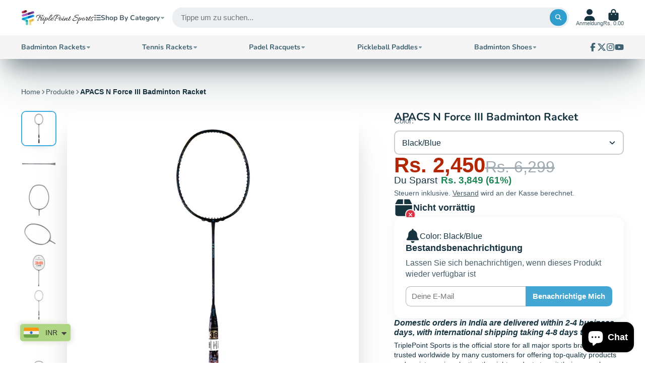

--- FILE ---
content_type: text/html; charset=utf-8
request_url: https://triplepointsports.com/de/products/apacs-n-force-iii-badminton-racquet
body_size: 76734
content:
<!doctype html>
<html class="no-js" lang="de">
  <head>
    
    <meta charset="utf-8">
    <meta http-equiv="X-UA-Compatible" content="IE=edge">
    <meta name="viewport" content="width=device-width,initial-scale=1">
    <meta name="theme-color" content=""><link rel="preconnect" href="https://cdn.shopify.com" crossorigin><link rel="icon" type="image/png" href="//triplepointsports.com/cdn/shop/files/website_logo_32x32.jpg?v=1663491119"><link rel="preconnect" href="https://fonts.shopifycdn.com" crossorigin>


    

    <script>window.performance && window.performance.mark && window.performance.mark('shopify.content_for_header.start');</script><meta name="google-site-verification" content="lexPI-Su4ZQPUNPyLp1f8gpVnP1PzbjKw4St_HK_Y-8">
<meta id="shopify-digital-wallet" name="shopify-digital-wallet" content="/65060798701/digital_wallets/dialog">
<link rel="alternate" hreflang="x-default" href="https://triplepointsports.com/products/apacs-n-force-iii-badminton-racquet">
<link rel="alternate" hreflang="en" href="https://triplepointsports.com/products/apacs-n-force-iii-badminton-racquet">
<link rel="alternate" hreflang="de" href="https://triplepointsports.com/de/products/apacs-n-force-iii-badminton-racquet">
<link rel="alternate" hreflang="fr" href="https://triplepointsports.com/fr/products/apacs-n-force-iii-badminton-racquet">
<link rel="alternate" hreflang="he" href="https://triplepointsports.com/he/products/apacs-n-force-iii-badminton-racquet">
<link rel="alternate" type="application/json+oembed" href="https://triplepointsports.com/de/products/apacs-n-force-iii-badminton-racquet.oembed">
<script async="async" src="/checkouts/internal/preloads.js?locale=de-IN"></script>
<script id="shopify-features" type="application/json">{"accessToken":"7b5ca119fd0c5f5e2ff83c4dc2beabdf","betas":["rich-media-storefront-analytics"],"domain":"triplepointsports.com","predictiveSearch":true,"shopId":65060798701,"locale":"de"}</script>
<script>var Shopify = Shopify || {};
Shopify.shop = "triplepointsports-india.myshopify.com";
Shopify.locale = "de";
Shopify.currency = {"active":"INR","rate":"1.0"};
Shopify.country = "IN";
Shopify.theme = {"name":"Disable occ for international users","id":150971810029,"schema_name":"ShowTime","schema_version":"7.13.7","theme_store_id":687,"role":"main"};
Shopify.theme.handle = "null";
Shopify.theme.style = {"id":null,"handle":null};
Shopify.cdnHost = "triplepointsports.com/cdn";
Shopify.routes = Shopify.routes || {};
Shopify.routes.root = "/de/";</script>
<script type="module">!function(o){(o.Shopify=o.Shopify||{}).modules=!0}(window);</script>
<script>!function(o){function n(){var o=[];function n(){o.push(Array.prototype.slice.apply(arguments))}return n.q=o,n}var t=o.Shopify=o.Shopify||{};t.loadFeatures=n(),t.autoloadFeatures=n()}(window);</script>
<script id="shop-js-analytics" type="application/json">{"pageType":"product"}</script>
<script defer="defer" async type="module" src="//triplepointsports.com/cdn/shopifycloud/shop-js/modules/v2/client.init-shop-cart-sync_e98Ab_XN.de.esm.js"></script>
<script defer="defer" async type="module" src="//triplepointsports.com/cdn/shopifycloud/shop-js/modules/v2/chunk.common_Pcw9EP95.esm.js"></script>
<script defer="defer" async type="module" src="//triplepointsports.com/cdn/shopifycloud/shop-js/modules/v2/chunk.modal_CzmY4ZhL.esm.js"></script>
<script type="module">
  await import("//triplepointsports.com/cdn/shopifycloud/shop-js/modules/v2/client.init-shop-cart-sync_e98Ab_XN.de.esm.js");
await import("//triplepointsports.com/cdn/shopifycloud/shop-js/modules/v2/chunk.common_Pcw9EP95.esm.js");
await import("//triplepointsports.com/cdn/shopifycloud/shop-js/modules/v2/chunk.modal_CzmY4ZhL.esm.js");

  window.Shopify.SignInWithShop?.initShopCartSync?.({"fedCMEnabled":true,"windoidEnabled":true});

</script>
<script>(function() {
  var isLoaded = false;
  function asyncLoad() {
    if (isLoaded) return;
    isLoaded = true;
    var urls = ["https:\/\/cdn.shopify.com\/s\/files\/1\/0449\/2568\/1820\/t\/4\/assets\/booster_currency.js?v=1624978055\u0026shop=triplepointsports-india.myshopify.com","https:\/\/cdn.shopify.com\/s\/files\/1\/0449\/2568\/1820\/t\/4\/assets\/booster_currency.js?v=1624978055\u0026shop=triplepointsports-india.myshopify.com","https:\/\/shopify-checkout.cashfree.com\/bundle.js?shop=triplepointsports-india.myshopify.com","https:\/\/cdn.shopify.com\/s\/files\/1\/0650\/6079\/8701\/t\/22\/assets\/yoast-active-script.js?v=1721722771\u0026shop=triplepointsports-india.myshopify.com","https:\/\/cdn.shopify.com\/s\/files\/1\/0650\/6079\/8701\/t\/22\/assets\/yoast-active-script.js?v=1721722771\u0026shop=triplepointsports-india.myshopify.com"];
    for (var i = 0; i < urls.length; i++) {
      var s = document.createElement('script');
      s.type = 'text/javascript';
      s.async = true;
      s.src = urls[i];
      var x = document.getElementsByTagName('script')[0];
      x.parentNode.insertBefore(s, x);
    }
  };
  if(window.attachEvent) {
    window.attachEvent('onload', asyncLoad);
  } else {
    window.addEventListener('load', asyncLoad, false);
  }
})();</script>
<script id="__st">var __st={"a":65060798701,"offset":19800,"reqid":"86825218-2526-443a-aa85-f1a4c62923ff-1769121495","pageurl":"triplepointsports.com\/de\/products\/apacs-n-force-iii-badminton-racquet","u":"477fb18ec402","p":"product","rtyp":"product","rid":8063373017325};</script>
<script>window.ShopifyPaypalV4VisibilityTracking = true;</script>
<script id="captcha-bootstrap">!function(){'use strict';const t='contact',e='account',n='new_comment',o=[[t,t],['blogs',n],['comments',n],[t,'customer']],c=[[e,'customer_login'],[e,'guest_login'],[e,'recover_customer_password'],[e,'create_customer']],r=t=>t.map((([t,e])=>`form[action*='/${t}']:not([data-nocaptcha='true']) input[name='form_type'][value='${e}']`)).join(','),a=t=>()=>t?[...document.querySelectorAll(t)].map((t=>t.form)):[];function s(){const t=[...o],e=r(t);return a(e)}const i='password',u='form_key',d=['recaptcha-v3-token','g-recaptcha-response','h-captcha-response',i],f=()=>{try{return window.sessionStorage}catch{return}},m='__shopify_v',_=t=>t.elements[u];function p(t,e,n=!1){try{const o=window.sessionStorage,c=JSON.parse(o.getItem(e)),{data:r}=function(t){const{data:e,action:n}=t;return t[m]||n?{data:e,action:n}:{data:t,action:n}}(c);for(const[e,n]of Object.entries(r))t.elements[e]&&(t.elements[e].value=n);n&&o.removeItem(e)}catch(o){console.error('form repopulation failed',{error:o})}}const l='form_type',E='cptcha';function T(t){t.dataset[E]=!0}const w=window,h=w.document,L='Shopify',v='ce_forms',y='captcha';let A=!1;((t,e)=>{const n=(g='f06e6c50-85a8-45c8-87d0-21a2b65856fe',I='https://cdn.shopify.com/shopifycloud/storefront-forms-hcaptcha/ce_storefront_forms_captcha_hcaptcha.v1.5.2.iife.js',D={infoText:'Durch hCaptcha geschützt',privacyText:'Datenschutz',termsText:'Allgemeine Geschäftsbedingungen'},(t,e,n)=>{const o=w[L][v],c=o.bindForm;if(c)return c(t,g,e,D).then(n);var r;o.q.push([[t,g,e,D],n]),r=I,A||(h.body.append(Object.assign(h.createElement('script'),{id:'captcha-provider',async:!0,src:r})),A=!0)});var g,I,D;w[L]=w[L]||{},w[L][v]=w[L][v]||{},w[L][v].q=[],w[L][y]=w[L][y]||{},w[L][y].protect=function(t,e){n(t,void 0,e),T(t)},Object.freeze(w[L][y]),function(t,e,n,w,h,L){const[v,y,A,g]=function(t,e,n){const i=e?o:[],u=t?c:[],d=[...i,...u],f=r(d),m=r(i),_=r(d.filter((([t,e])=>n.includes(e))));return[a(f),a(m),a(_),s()]}(w,h,L),I=t=>{const e=t.target;return e instanceof HTMLFormElement?e:e&&e.form},D=t=>v().includes(t);t.addEventListener('submit',(t=>{const e=I(t);if(!e)return;const n=D(e)&&!e.dataset.hcaptchaBound&&!e.dataset.recaptchaBound,o=_(e),c=g().includes(e)&&(!o||!o.value);(n||c)&&t.preventDefault(),c&&!n&&(function(t){try{if(!f())return;!function(t){const e=f();if(!e)return;const n=_(t);if(!n)return;const o=n.value;o&&e.removeItem(o)}(t);const e=Array.from(Array(32),(()=>Math.random().toString(36)[2])).join('');!function(t,e){_(t)||t.append(Object.assign(document.createElement('input'),{type:'hidden',name:u})),t.elements[u].value=e}(t,e),function(t,e){const n=f();if(!n)return;const o=[...t.querySelectorAll(`input[type='${i}']`)].map((({name:t})=>t)),c=[...d,...o],r={};for(const[a,s]of new FormData(t).entries())c.includes(a)||(r[a]=s);n.setItem(e,JSON.stringify({[m]:1,action:t.action,data:r}))}(t,e)}catch(e){console.error('failed to persist form',e)}}(e),e.submit())}));const S=(t,e)=>{t&&!t.dataset[E]&&(n(t,e.some((e=>e===t))),T(t))};for(const o of['focusin','change'])t.addEventListener(o,(t=>{const e=I(t);D(e)&&S(e,y())}));const B=e.get('form_key'),M=e.get(l),P=B&&M;t.addEventListener('DOMContentLoaded',(()=>{const t=y();if(P)for(const e of t)e.elements[l].value===M&&p(e,B);[...new Set([...A(),...v().filter((t=>'true'===t.dataset.shopifyCaptcha))])].forEach((e=>S(e,t)))}))}(h,new URLSearchParams(w.location.search),n,t,e,['guest_login'])})(!0,!0)}();</script>
<script integrity="sha256-4kQ18oKyAcykRKYeNunJcIwy7WH5gtpwJnB7kiuLZ1E=" data-source-attribution="shopify.loadfeatures" defer="defer" src="//triplepointsports.com/cdn/shopifycloud/storefront/assets/storefront/load_feature-a0a9edcb.js" crossorigin="anonymous"></script>
<script data-source-attribution="shopify.dynamic_checkout.dynamic.init">var Shopify=Shopify||{};Shopify.PaymentButton=Shopify.PaymentButton||{isStorefrontPortableWallets:!0,init:function(){window.Shopify.PaymentButton.init=function(){};var t=document.createElement("script");t.src="https://triplepointsports.com/cdn/shopifycloud/portable-wallets/latest/portable-wallets.de.js",t.type="module",document.head.appendChild(t)}};
</script>
<script data-source-attribution="shopify.dynamic_checkout.buyer_consent">
  function portableWalletsHideBuyerConsent(e){var t=document.getElementById("shopify-buyer-consent"),n=document.getElementById("shopify-subscription-policy-button");t&&n&&(t.classList.add("hidden"),t.setAttribute("aria-hidden","true"),n.removeEventListener("click",e))}function portableWalletsShowBuyerConsent(e){var t=document.getElementById("shopify-buyer-consent"),n=document.getElementById("shopify-subscription-policy-button");t&&n&&(t.classList.remove("hidden"),t.removeAttribute("aria-hidden"),n.addEventListener("click",e))}window.Shopify?.PaymentButton&&(window.Shopify.PaymentButton.hideBuyerConsent=portableWalletsHideBuyerConsent,window.Shopify.PaymentButton.showBuyerConsent=portableWalletsShowBuyerConsent);
</script>
<script data-source-attribution="shopify.dynamic_checkout.cart.bootstrap">document.addEventListener("DOMContentLoaded",(function(){function t(){return document.querySelector("shopify-accelerated-checkout-cart, shopify-accelerated-checkout")}if(t())Shopify.PaymentButton.init();else{new MutationObserver((function(e,n){t()&&(Shopify.PaymentButton.init(),n.disconnect())})).observe(document.body,{childList:!0,subtree:!0})}}));
</script>
<link id="shopify-accelerated-checkout-styles" rel="stylesheet" media="screen" href="https://triplepointsports.com/cdn/shopifycloud/portable-wallets/latest/accelerated-checkout-backwards-compat.css" crossorigin="anonymous">
<style id="shopify-accelerated-checkout-cart">
        #shopify-buyer-consent {
  margin-top: 1em;
  display: inline-block;
  width: 100%;
}

#shopify-buyer-consent.hidden {
  display: none;
}

#shopify-subscription-policy-button {
  background: none;
  border: none;
  padding: 0;
  text-decoration: underline;
  font-size: inherit;
  cursor: pointer;
}

#shopify-subscription-policy-button::before {
  box-shadow: none;
}

      </style>

<script>window.performance && window.performance.mark && window.performance.mark('shopify.content_for_header.end');</script>

    

<style data-shopify>
    
    
    
    
    @font-face {
  font-family: Nunito;
  font-weight: 700;
  font-style: normal;
  font-display: swap;
  src: url("//triplepointsports.com/cdn/fonts/nunito/nunito_n7.37cf9b8cf43b3322f7e6e13ad2aad62ab5dc9109.woff2") format("woff2"),
       url("//triplepointsports.com/cdn/fonts/nunito/nunito_n7.45cfcfadc6630011252d54d5f5a2c7c98f60d5de.woff") format("woff");
}


    :root {
    --font-body-family: Helvetica, Arial, sans-serif;
    --font-body-style: normal;
    --font-body-weight: 400;
    --font-body-weight-bold: 700;

    --font-heading-family: Nunito, sans-serif;
    --font-heading-style: normal;
    --font-heading-weight: 700;

    --font-scale: 1.0;

    
    --color-g-text: #163340;--color-g-text-alpha-80: rgba(15, 36, 45, 0.8);
    --color-g-text-alpha-70: rgba(15, 36, 45, 0.7);
    --color-g-text-alpha-50: rgba(15, 36, 45, 0.5);
    --color-g-text-alpha-60: rgba(15, 36, 45, 0.6);
    --color-g-text-alpha-40: rgba(15, 36, 45, 0.4);
    --color-g-text-alpha-30: rgba(15, 36, 45, 0.3);
    --color-g-text-alpha-20: rgba(15, 36, 45, 0.2);
    --color-g-text-alpha-10: rgba(15, 36, 45, 0.1);

    --color-g-bg: #FFFFFF;
    --color-g-bg-d5: #f2f2f2;
    --color-g-bg-d15: #e6e6e6;
    --color-g-bg-alpha-0: rgba(255, 255, 255, 0);
    --color-g-bg-alpha-70: rgba(255, 255, 255, 0.7);
    --color-g-bg-border: #cccccc;
    --color-g-fg: #FFFFFF;
    --color-g-fg-alpha-70: rgba(255, 255, 255, 0.7);
    --color-g-fg-alpha-50: rgba(255, 255, 255, 0.5);
    --color-g-fg-d10: #e6e6e6;
    --color-g-fg-d20: #cccccc;
    --color-g-accent: #3EAFE1;
    --color-g-sale: #B12704;
    --color-g-warning: #fd7e14;
    --color-g-success: #198754;
    --color-g-danger: #dc3545;
    --color-g-star-rating: #FFA41C;

    --color-g-button-text: #ffffff;
    --color-g-button-bg: #2f9ecf;
    --color-g-button-bg-hover: #2a8eba;
    --color-g-button-shadow-l1: rgba(19, 63, 82, 0.3);
    --color-g-button-shadow-l2: rgba(19, 63, 82, 0.15);
    --color-g-button-shadow-l3: #1e6584;
    --color-g-button-bg-gradient: #52c6f9;

    --color-g-button-buy-it-now-text: #000;
    --color-g-button-buy-it-now-bg: #feaa2c;
    --color-g-button-buy-it-now-bg-hover: #fea013;

    --color-g-product-badge-sale: #DC3545;
    --color-g-product-badge-sold-out: #7D959F;

    --border-radius-base: 1.125rem;
    --border-radius-inner: 0.7rem;
    --border-radius-sm: 0.25rem;
    --transition-base: 0.3s;

    --box-shadow-large: rgb(50 50 93 / 25%) 0px 50px 100px -20px, rgb(0 0 0 / 30%) 0px 30px 60px -30px;

    --container-width: 1800px;
    --container-spacer: min(3rem, 5vw);
    /* --glob-gutter: clamp(3vw, 1.4rem, 30px); */
    --glob-gutter: min(3vw, 1.4rem);
    }
</style>
<link rel="preload" as="font" href="//triplepointsports.com/cdn/fonts/nunito/nunito_n7.37cf9b8cf43b3322f7e6e13ad2aad62ab5dc9109.woff2" type="font/woff2" crossorigin><script>
      document.documentElement.className = document.documentElement.className.replace('no-js', 'js');
      if (Shopify.designMode) {
        document.documentElement.classList.add('shopify-design-mode');
      }
      function lazyImageOnLoad(img) {
        img.setAttribute('loaded', '');
      }
    </script>

  
  <link href="//triplepointsports.com/cdn/shop/t/26/assets/core.css?v=3010862607981252991750854028" rel="stylesheet" type="text/css" media="all" />
<script>
  window.storeShopifyDomain = "triplepointsports-india.myshopify.com";
  window.Shopify = {
    ...window.Shopify,
    shop: storeShopifyDomain,
  };
  window.onload = () => {
    let shopifyObjectDomain = window?.Shopify?.shop;
    if (!window.Shopify.shop || !Shopify.shop.includes("myshopify.com")) {
      window.Shopify = {
        ...window.Shopify,
        shop: shopifyObjectDomain,
      };
    }
  };
</script>


<script>
  try {
  const ctaButtonAllowedTypes = ["BUTTON", "A", "INPUT"];

  const checkoutButtonAllowedText = ["checkout", "placeorder"];
  const buyNowButtonAllowedText = ["buynow", "buyitnow"];

  const cfButtonUniqueClass = "cf-occ-btn";

  const revertLoaderTime = 6500;

  const cfSdkUrl = "https://sdk.cashfree.com/js/v3/cashfree.js";

  let cfOneClickThemeSetupDone = false;
  const buttonConfigs = {
    checkout: {
      allowedTypes: ctaButtonAllowedTypes,
      allowedText: checkoutButtonAllowedText,
      action: (node) => {
        node.setAttribute("data-function", "initCheckout");
      },
    },
    buyNow: {
      allowedTypes: ctaButtonAllowedTypes,
      allowedText: buyNowButtonAllowedText,
      action: (node) => {
        node.setAttribute("data-function", "initBuyNow");
      },
    },
  };

  const normalizeText = (text) => text?.replace(/\s/g, "").toLowerCase() ?? "";

  const displayLoader = (button) => {
    try {
      if (!button) return;

      button.dataset.originalText = button.innerHTML;
      button.classList.add("cf-loader");
      button.innerHTML = `<div id="cf-loader-ring"><div>&nbsp;</div><div>&nbsp;</div><div>&nbsp;</div><div>&nbsp;</div></div>`;
      button.disabled = true;
    } catch (err) {
      console.error(`Error in displayLoader :: ${err?.message}`);
    }
  };

  const revertLoader = (button) => {
    try {
      if (!button) return;

      button.innerHTML = button.dataset.originalText;
      button.classList.remove("cf-loader");
      button.disabled = false;
    } catch (err) {
      console.error(`Error in revertLoader :: ${err?.message}`);
    }
  };

  const initEventListeners = async () => {
    try {
      document.addEventListener(
        "click",
        async (e) => {
          try {
            let clickTarget = e.target;
            if (typeof clickTarget?.closest === "function") {
              clickTarget = clickTarget.closest("." + cfButtonUniqueClass);
            }
            if (
              clickTarget?.classList?.contains(cfButtonUniqueClass) &&
              clickTarget.dataset?.function
            ) {
              let checkoutBtn = clickTarget;

              // * Stopping the event propagation
              e.preventDefault();
              e.stopPropagation();
              e.stopImmediatePropagation();

              // * Displaying loader on the button
              displayLoader(checkoutBtn);

              // * Removing the loader after revertLoaderTime ms
              setTimeout(() => {
                revertLoader(checkoutBtn);
              }, revertLoaderTime);

              // * Checking if CF theme script is loaded
              await loadCfThemeScript();

              // * Initializing the checkout process
              switch (checkoutBtn.dataset.function) {
                case "initCheckout":
                  CashfreeOcc.initCheckout(checkoutBtn);
                  document.getElementsByClassName('#cart-drawer-close')[0]?.click()
                  break;
                case "initBuyNow":
                  CashfreeOcc.initBuyItNow(checkoutBtn);
                  document.getElementsByClassName('#cart-notification-close')[0]?.click()
                  break;
              }
            }
          } catch (err) {
            console.error(`Error in click event listener :: ${err?.message}`);
          }
        },
        true
      );
    } catch (err) {
      console.error(`Error in initEventListeners :: ${err?.message}`);
    }
  };

  const checkButtonMatch = (node, config) => {
    if (!config.allowedTypes.includes(node.nodeName)) return false;

    const nodeText = normalizeText(node.textContent);
    const nodeValue = normalizeText(node.value);

    return config.allowedText.some(
      (text) => nodeText.includes(text) || nodeValue.includes(text)
    );
  };

  const addEventListener = (node) => {
    try {
      // * Returning if element contains the unique class
      if (node.classList.contains(cfButtonUniqueClass)) return;
      for (let config of Object.values(buttonConfigs)) {
        if (checkButtonMatch(node, config)) {
          node.classList.add(cfButtonUniqueClass);
          config.action(node);
        }
      }
    } catch (err) {
      console.error(err);
    }
  };

  const automateThemeSetup = () => {
    try {
      if (cfOneClickThemeSetupDone) return;
      cfOneClickThemeSetupDone = true;
      // * Adding mutation observer to handle the case when the checkout button is added dynamically
      // * select the node to observe for mutations (in this case, the body element)
      const targetNode = document.querySelector("body");

      // create a new instance of the MutationObserver
      const observer = new MutationObserver((mutationsList) => {
        // loop through each mutation that has occurred
        for (let mutation of mutationsList) {
          // check if any nodes have been added
          if (mutation.type === "childList" || mutation.type === "attributes") {
            // * Checking if the mutation is of type attributes and the attribute is class
            if (
              mutation.type === "attributes" &&
              mutation.attributeName === "class"
            ) {
              let node = mutation.target;
              addEventListener(node);
            }

            // loop through each added node
            for (let node of mutation.addedNodes) {
              // * Getting all the buttons and anchor tags from node and checking if the node itself is a button or anchor tag
              if (node instanceof Element) {
                let nodes = Array.from(
                  node.querySelectorAll("button, a, input")
                );
                nodes = [node, ...nodes];

                for (let subNode of nodes) {
                  addEventListener(subNode);
                }
              }
            }
          }
        }
      });
      // * configure the observer to watch for childList mutations and subtree mutations
      const observerConfig = {
        childList: true,
        subtree: true,
        attributes: true,
      };

      // * start observing the target node for mutations
      if (targetNode) {
        observer.observe(targetNode, observerConfig);
      }

      // * Adding event listeners to the existing buttons
      const buttons = Array.from(document.querySelectorAll("button, a, input"));

      for (let button of buttons) {
        addEventListener(button);
      }
    } catch (error) {
      console.error("Error in automateThemeSetup:", error);
    }
  };

  const loadCfThemeScript = () => {
    return new Promise((resolve, reject) => {
      try {
        let themeScriptLoaded = false;

        function loadScriptWithRetries(url, retries) {
          if (retries <= 0 || themeScriptLoaded) {
            if (themeScriptLoaded) {
              resolve();
            } else {
              reject(
                new Error("Failed to load script after multiple attempts")
              );
            }
            return;
          }

          let script = document.createElement("script");
          script.type = "text/javascript";
          script.src = url;
          script.id = "zecpe-theme-script";
          script.async = true;
          script.onload = function () {
            themeScriptLoaded = true;
            resolve();
          };
          script.onerror = function () {
            setTimeout(function () {
              loadScriptWithRetries(url, retries - 1);
            }, 2000);
          };

          document.head.appendChild(script);
        }

        if (!window.CashfreeOcc) {
          loadScriptWithRetries(
            "https://shopify-checkout.cashfree.com/bundle.js",
            3
          );
        } else {
          resolve();
        }
      } catch (err) {
        console.error("Error in loadCfThemeScript:", err);
        reject(err);
      }
    });
  };


    // custom work

    const controller = new AbortController();
const timeout = setTimeout(() => controller.abort(), 2000);

const countryFunction = fetch(
     Shopify?.routes?.root+"browsing_context_suggestions.json" +
    "?country[enabled]=true" +
    `&country[exclude]=${window?.Shopify?.country}` +
    "&language[enabled]=true" +
    `&language[exclude]=${window?.Shopify?.language}`,
  {
    method: "GET",
    headers: {
      "Content-Type": "application/json",
    },
    signal: controller.signal,
  }
)
  .then((response) => {
    if (!response.ok) {
      throw new Error(`HTTP error! status: ${response.status}`);
    }
    return response.json();
  })
  .then((data) => {
    clearTimeout(timeout);
    const countryName = data?.detected_values?.country?.name;
    if (
      countryName === "India"
    ) {
       automateThemeSetup();
      initEventListeners();
    }
  })
  .catch((err) => {
    clearTimeout(timeout);
    console.log("Error in fetching country data :: ", err);
  })

  window.addEventListener("DOMContentLoaded", countryFunction);
  } catch (err) {
  console.error(`Error in doing automated theme setup :: ${err?.message}`);
  }
</script>

<style>


  #cf-loader-ring {
    position: relative;
    width: 24px;
    height: 30px;
    place-items: center;
    text-align: center;
    max-height: 100%;
    margin: 0 auto;
  }
  #cf-loader-ring div {
    box-sizing: border-box;
    display: block;
    width: 24px;
    position: absolute;
    height: 24px;
    margin: 3px;
    border: 3px solid #fff;
    border-radius: 50%;
    animation: cf-loader-ring 1.2s cubic-bezier(0.5, 0, 0.5, 1) infinite;
    border-color: #fff transparent transparent transparent;
  }
  #cf-loader-ring div:nth-child(1) {
    animation-delay: -0.45s;
  }
  #cf-loader-ring div:nth-child(2) {
    animation-delay: -0.3s;
  }
  #cf-loader-ring div:nth-child(3) {
    animation-delay: -0.15s;
  }
  @keyframes cf-loader-ring {
    0% {
      transform: rotate(0deg);
    }
    100% {
      transform: rotate(360deg);
    }
  }
</style>

<script>
  
    // No customer logged in → clear localStorage
    localStorage.removeItem("cf_customer");
  
</script>     
    
  
  <!-- BEGIN app block: shopify://apps/avis-product-options/blocks/avisplus-product-options/e076618e-4c9c-447f-ad6d-4f1577799c29 -->




<script>
    window.OpusNoShadowRoot=true;
    window.apo_js_loaded={options:!1,style_collection:!1,style_product:!1,minicart:!1};
    window.ap_front_settings = {
      root_api:"https://apo-api.avisplus.io/",
      check_on: {add_to_cart: false, check_out: false},
      page_type: "product",
      shop_id: "65060798701",
      money_format: "<span class=money>Rs. {{amount}}</span>",
      money_with_currency_format: "<span class=money>Rs. {{amount}} INR</span>",
      icon_tooltip: "https://cdn.shopify.com/extensions/019be54c-9cef-7318-8b6b-3fa58c74b637/avis-options-v1.7.137.11/assets/tooltip.svg",
      currency_code: '',
      url_jquery: "https://cdn.shopify.com/extensions/019be54c-9cef-7318-8b6b-3fa58c74b637/avis-options-v1.7.137.11/assets/jquery-3.6.0.min.js",
      theme_name: "",
      customer: null ,
      customer_order_count: ``,
      curCountryCode: `IN`,
      url_css_date: "https://cdn.shopify.com/extensions/019be54c-9cef-7318-8b6b-3fa58c74b637/avis-options-v1.7.137.11/assets/apo-date.min.css",
      url_css_main_v1: "https://cdn.shopify.com/extensions/019be54c-9cef-7318-8b6b-3fa58c74b637/avis-options-v1.7.137.11/assets/apo-product-options_v1.min.css",
      url_css_main_v2: "https://cdn.shopify.com/extensions/019be54c-9cef-7318-8b6b-3fa58c74b637/avis-options-v1.7.137.11/assets/apo-product-options_v2.min.css",
      joinAddCharge: "|",
      cart_collections: [],
      inventories: {},
      product_info: {
        product: {"id":8063373017325,"title":"APACS N Force III Badminton Racket","handle":"apacs-n-force-iii-badminton-racquet","description":"\u003cp style=\"border: 0px solid #d9d9e3; box-sizing: border-box; --tw-border-spacing-x: 0; --tw-border-spacing-y: 0; --tw-translate-x: 0; --tw-translate-y: 0; --tw-rotate: 0; --tw-skew-x: 0; --tw-skew-y: 0; --tw-scale-x: 1; --tw-scale-y: 1; --tw-scroll-snap-strictness: proximity; --tw-ring-offset-width: 0px; --tw-ring-offset-color: #fff; --tw-ring-color: rgba(69,89,164,.5); --tw-ring-offset-shadow: 0 0 transparent; --tw-ring-shadow: 0 0 transparent; --tw-shadow: 0 0 transparent; --tw-shadow-colored: 0 0 transparent; margin: 1.25em 0px; color: var(--text-primary); font-family: Söhne, ui-sans-serif, system-ui, -apple-system, 'Segoe UI', Roboto, Ubuntu, Cantarell, 'Noto Sans', sans-serif, 'Helvetica Neue', Arial, 'Apple Color Emoji', 'Segoe UI Emoji', 'Segoe UI Symbol', 'Noto Color Emoji'; font-size: 16px; white-space-collapse: preserve;\"\u003eElevate your badminton game with the Apacs N Force III Badminton Racket — a masterpiece designed to deliver faster, sharper smashes and precise drop shots. Engineered with cutting-edge technology, this racket ensures exceptional power, great handling, and enhanced control for a superior playing experience.\u003c\/p\u003e\n\u003cp style=\"border: 0px solid #d9d9e3; box-sizing: border-box; --tw-border-spacing-x: 0; --tw-border-spacing-y: 0; --tw-translate-x: 0; --tw-translate-y: 0; --tw-rotate: 0; --tw-skew-x: 0; --tw-skew-y: 0; --tw-scale-x: 1; --tw-scale-y: 1; --tw-scroll-snap-strictness: proximity; --tw-ring-offset-width: 0px; --tw-ring-offset-color: #fff; --tw-ring-color: rgba(69,89,164,.5); --tw-ring-offset-shadow: 0 0 transparent; --tw-ring-shadow: 0 0 transparent; --tw-shadow: 0 0 transparent; --tw-shadow-colored: 0 0 transparent; margin: 1.25em 0px; color: var(--text-primary); font-family: Söhne, ui-sans-serif, system-ui, -apple-system, 'Segoe UI', Roboto, Ubuntu, Cantarell, 'Noto Sans', sans-serif, 'Helvetica Neue', Arial, 'Apple Color Emoji', 'Segoe UI Emoji', 'Segoe UI Symbol', 'Noto Color Emoji'; font-size: 16px; white-space-collapse: preserve;\"\u003eThe Apacs N Force III Badminton Racket is a testament to innovation, featuring the revolutionary \"Quad Voltaic System.\" This technology harmoniously blends power and control, improving overall execution and providing you with the competitive edge needed on the court.\u003c\/p\u003e\n\u003cp style=\"border: 0px solid #d9d9e3; box-sizing: border-box; --tw-border-spacing-x: 0; --tw-border-spacing-y: 0; --tw-translate-x: 0; --tw-translate-y: 0; --tw-rotate: 0; --tw-skew-x: 0; --tw-skew-y: 0; --tw-scale-x: 1; --tw-scale-y: 1; --tw-scroll-snap-strictness: proximity; --tw-ring-offset-width: 0px; --tw-ring-offset-color: #fff; --tw-ring-color: rgba(69,89,164,.5); --tw-ring-offset-shadow: 0 0 transparent; --tw-ring-shadow: 0 0 transparent; --tw-shadow: 0 0 transparent; --tw-shadow-colored: 0 0 transparent; margin: 1.25em 0px; color: var(--text-primary); font-family: Söhne, ui-sans-serif, system-ui, -apple-system, 'Segoe UI', Roboto, Ubuntu, Cantarell, 'Noto Sans', sans-serif, 'Helvetica Neue', Arial, 'Apple Color Emoji', 'Segoe UI Emoji', 'Segoe UI Symbol', 'Noto Color Emoji'; font-size: 16px; white-space-collapse: preserve;\"\u003eDesigned with a Compact Frame, this racket enhances swing speed, contributing to superior execution of powerful shots while maintaining optimal control. The Extra Slim Shaft, with its aerodynamic design, reduces air resistance, amplifying the strength and intensity of your shots.\u003c\/p\u003e\n\u003cp style=\"border: 0px solid #d9d9e3; box-sizing: border-box; --tw-border-spacing-x: 0; --tw-border-spacing-y: 0; --tw-translate-x: 0; --tw-translate-y: 0; --tw-rotate: 0; --tw-skew-x: 0; --tw-skew-y: 0; --tw-scale-x: 1; --tw-scale-y: 1; --tw-scroll-snap-strictness: proximity; --tw-ring-offset-width: 0px; --tw-ring-offset-color: #fff; --tw-ring-color: rgba(69,89,164,.5); --tw-ring-offset-shadow: 0 0 transparent; --tw-ring-shadow: 0 0 transparent; --tw-shadow: 0 0 transparent; --tw-shadow-colored: 0 0 transparent; margin: 1.25em 0px; color: var(--text-primary); font-family: Söhne, ui-sans-serif, system-ui, -apple-system, 'Segoe UI', Roboto, Ubuntu, Cantarell, 'Noto Sans', sans-serif, 'Helvetica Neue', Arial, 'Apple Color Emoji', 'Segoe UI Emoji', 'Segoe UI Symbol', 'Noto Color Emoji'; font-size: 16px; white-space-collapse: preserve;\"\u003eThe racket's medium flex is strategically engineered to generate a sling-shot effect, delivering increased power ideal for beginners and power-based players alike. The balance point of Head Heavy (295mm) ensures a well-balanced feel, providing a seamless blend of power and control.\u003c\/p\u003e\n\u003cp style=\"border: 0px solid #d9d9e3; box-sizing: border-box; --tw-border-spacing-x: 0; --tw-border-spacing-y: 0; --tw-translate-x: 0; --tw-translate-y: 0; --tw-rotate: 0; --tw-skew-x: 0; --tw-skew-y: 0; --tw-scale-x: 1; --tw-scale-y: 1; --tw-scroll-snap-strictness: proximity; --tw-ring-offset-width: 0px; --tw-ring-offset-color: #fff; --tw-ring-color: rgba(69,89,164,.5); --tw-ring-offset-shadow: 0 0 transparent; --tw-ring-shadow: 0 0 transparent; --tw-shadow: 0 0 transparent; --tw-shadow-colored: 0 0 transparent; margin: 1.25em 0px; color: var(--text-primary); font-family: Söhne, ui-sans-serif, system-ui, -apple-system, 'Segoe UI', Roboto, Ubuntu, Cantarell, 'Noto Sans', sans-serif, 'Helvetica Neue', Arial, 'Apple Color Emoji', 'Segoe UI Emoji', 'Segoe UI Symbol', 'Noto Color Emoji'; font-size: 16px; white-space-collapse: preserve;\"\u003e\u003cspan style=\"border: 0px solid #d9d9e3; box-sizing: border-box; --tw-border-spacing-x: 0; --tw-border-spacing-y: 0; --tw-translate-x: 0; --tw-translate-y: 0; --tw-rotate: 0; --tw-skew-x: 0; --tw-skew-y: 0; --tw-scale-x: 1; --tw-scale-y: 1; --tw-scroll-snap-strictness: proximity; --tw-ring-offset-width: 0px; --tw-ring-offset-color: #fff; --tw-ring-color: rgba(69,89,164,.5); --tw-ring-offset-shadow: 0 0 transparent; --tw-ring-shadow: 0 0 transparent; --tw-shadow: 0 0 transparent; --tw-shadow-colored: 0 0 transparent; font-weight: 600; color: var(--text-primary);\"\u003eSpecifications:\u003c\/span\u003e\u003c\/p\u003e\n\u003cul\u003e\n\u003cli\u003e\n\u003cspan style=\"border: 0px solid #d9d9e3; box-sizing: border-box; --tw-border-spacing-x: 0; --tw-border-spacing-y: 0; --tw-translate-x: 0; --tw-translate-y: 0; --tw-rotate: 0; --tw-skew-x: 0; --tw-skew-y: 0; --tw-scale-x: 1; --tw-scale-y: 1; --tw-scroll-snap-strictness: proximity; --tw-ring-offset-width: 0px; --tw-ring-offset-color: #fff; --tw-ring-color: rgba(69,89,164,.5); --tw-ring-offset-shadow: 0 0 transparent; --tw-ring-shadow: 0 0 transparent; --tw-shadow: 0 0 transparent; --tw-shadow-colored: 0 0 transparent; font-weight: 600; color: var(--tw-prose-bold); margin-top: 1.25em; margin-bottom: 1.25em;\"\u003eWeight:\u003c\/span\u003e 84g (4U)\u003c\/li\u003e\n\u003cli\u003e\n\u003cspan style=\"border: 0px solid #d9d9e3; box-sizing: border-box; --tw-border-spacing-x: 0; --tw-border-spacing-y: 0; --tw-translate-x: 0; --tw-translate-y: 0; --tw-rotate: 0; --tw-skew-x: 0; --tw-skew-y: 0; --tw-scale-x: 1; --tw-scale-y: 1; --tw-scroll-snap-strictness: proximity; --tw-ring-offset-width: 0px; --tw-ring-offset-color: #fff; --tw-ring-color: rgba(69,89,164,.5); --tw-ring-offset-shadow: 0 0 transparent; --tw-ring-shadow: 0 0 transparent; --tw-shadow: 0 0 transparent; --tw-shadow-colored: 0 0 transparent; font-weight: 600; color: var(--tw-prose-bold); margin-top: 1.25em; margin-bottom: 1.25em;\"\u003eBalance Point:\u003c\/span\u003e Head Heavy (295mm)\u003c\/li\u003e\n\u003cli\u003e\n\u003cspan style=\"border: 0px solid #d9d9e3; box-sizing: border-box; --tw-border-spacing-x: 0; --tw-border-spacing-y: 0; --tw-translate-x: 0; --tw-translate-y: 0; --tw-rotate: 0; --tw-skew-x: 0; --tw-skew-y: 0; --tw-scale-x: 1; --tw-scale-y: 1; --tw-scroll-snap-strictness: proximity; --tw-ring-offset-width: 0px; --tw-ring-offset-color: #fff; --tw-ring-color: rgba(69,89,164,.5); --tw-ring-offset-shadow: 0 0 transparent; --tw-ring-shadow: 0 0 transparent; --tw-shadow: 0 0 transparent; --tw-shadow-colored: 0 0 transparent; font-weight: 600; color: var(--tw-prose-bold); margin-top: 1.25em; margin-bottom: 1.25em;\"\u003eShaft Flexibility:\u003c\/span\u003e Medium\u003c\/li\u003e\n\u003cli\u003e\n\u003cspan style=\"border: 0px solid #d9d9e3; box-sizing: border-box; --tw-border-spacing-x: 0; --tw-border-spacing-y: 0; --tw-translate-x: 0; --tw-translate-y: 0; --tw-rotate: 0; --tw-skew-x: 0; --tw-skew-y: 0; --tw-scale-x: 1; --tw-scale-y: 1; --tw-scroll-snap-strictness: proximity; --tw-ring-offset-width: 0px; --tw-ring-offset-color: #fff; --tw-ring-color: rgba(69,89,164,.5); --tw-ring-offset-shadow: 0 0 transparent; --tw-ring-shadow: 0 0 transparent; --tw-shadow: 0 0 transparent; --tw-shadow-colored: 0 0 transparent; font-weight: 600; color: var(--tw-prose-bold); margin-top: 1.25em; margin-bottom: 1.25em;\"\u003eMax String Tension:\u003c\/span\u003e ≤ 38 LBS\u003c\/li\u003e\n\u003c\/ul\u003e\n\u003cp style=\"border: 0px solid #d9d9e3; box-sizing: border-box; --tw-border-spacing-x: 0; --tw-border-spacing-y: 0; --tw-translate-x: 0; --tw-translate-y: 0; --tw-rotate: 0; --tw-skew-x: 0; --tw-skew-y: 0; --tw-scale-x: 1; --tw-scale-y: 1; --tw-scroll-snap-strictness: proximity; --tw-ring-offset-width: 0px; --tw-ring-offset-color: #fff; --tw-ring-color: rgba(69,89,164,.5); --tw-ring-offset-shadow: 0 0 transparent; --tw-ring-shadow: 0 0 transparent; --tw-shadow: 0 0 transparent; --tw-shadow-colored: 0 0 transparent; margin: 1.25em 0px; color: var(--text-primary); font-family: Söhne, ui-sans-serif, system-ui, -apple-system, 'Segoe UI', Roboto, Ubuntu, Cantarell, 'Noto Sans', sans-serif, 'Helvetica Neue', Arial, 'Apple Color Emoji', 'Segoe UI Emoji', 'Segoe UI Symbol', 'Noto Color Emoji'; font-size: 16px; white-space-collapse: preserve;\"\u003e\u003cspan style=\"border: 0px solid #d9d9e3; box-sizing: border-box; --tw-border-spacing-x: 0; --tw-border-spacing-y: 0; --tw-translate-x: 0; --tw-translate-y: 0; --tw-rotate: 0; --tw-skew-x: 0; --tw-skew-y: 0; --tw-scale-x: 1; --tw-scale-y: 1; --tw-scroll-snap-strictness: proximity; --tw-ring-offset-width: 0px; --tw-ring-offset-color: #fff; --tw-ring-color: rgba(69,89,164,.5); --tw-ring-offset-shadow: 0 0 transparent; --tw-ring-shadow: 0 0 transparent; --tw-shadow: 0 0 transparent; --tw-shadow-colored: 0 0 transparent; font-weight: 600; color: var(--text-primary);\"\u003eSpecial Features:\u003c\/span\u003e\u003c\/p\u003e\n\u003cul\u003e\n\u003cli\u003eHigh Modulus Graphite\u003c\/li\u003e\n\u003cli\u003eHigh Speed Frame\u003c\/li\u003e\n\u003cli\u003eFibre Reinforced Polymer\u003c\/li\u003e\n\u003cli\u003eSlim Shaft\u003c\/li\u003e\n\u003cli\u003eIsometric Head Frame\u003c\/li\u003e\n\u003cli\u003eFast Flex Recovery\u003c\/li\u003e\n\u003cli\u003eWhip Slim\u003c\/li\u003e\n\u003cli\u003eCompact Quad Voltaic\u003c\/li\u003e\n\u003cli\u003eCompact Frame\u003c\/li\u003e\n\u003cli\u003eInfused Grommet\u003c\/li\u003e\n\u003c\/ul\u003e\n\u003cp style=\"border: 0px solid #d9d9e3; box-sizing: border-box; --tw-border-spacing-x: 0; --tw-border-spacing-y: 0; --tw-translate-x: 0; --tw-translate-y: 0; --tw-rotate: 0; --tw-skew-x: 0; --tw-skew-y: 0; --tw-scale-x: 1; --tw-scale-y: 1; --tw-scroll-snap-strictness: proximity; --tw-ring-offset-width: 0px; --tw-ring-offset-color: #fff; --tw-ring-color: rgba(69,89,164,.5); --tw-ring-offset-shadow: 0 0 transparent; --tw-ring-shadow: 0 0 transparent; --tw-shadow: 0 0 transparent; --tw-shadow-colored: 0 0 transparent; margin: 1.25em 0px; color: var(--text-primary); font-family: Söhne, ui-sans-serif, system-ui, -apple-system, 'Segoe UI', Roboto, Ubuntu, Cantarell, 'Noto Sans', sans-serif, 'Helvetica Neue', Arial, 'Apple Color Emoji', 'Segoe UI Emoji', 'Segoe UI Symbol', 'Noto Color Emoji'; font-size: 16px; white-space-collapse: preserve;\"\u003eThe Isometric Head Frame enlarges the sweet spot, ensuring consistent accuracy even on off-center hits. The Aero Box Frame strengthens the frame, providing a solid and stiff feel, while the 76 Grommets System enhances durability with a high-performance stringing pattern.\u003c\/p\u003e\n\u003cp style=\"border: 0px solid #d9d9e3; box-sizing: border-box; --tw-border-spacing-x: 0; --tw-border-spacing-y: 0; --tw-translate-x: 0; --tw-translate-y: 0; --tw-rotate: 0; --tw-skew-x: 0; --tw-skew-y: 0; --tw-scale-x: 1; --tw-scale-y: 1; --tw-scroll-snap-strictness: proximity; --tw-ring-offset-width: 0px; --tw-ring-offset-color: #fff; --tw-ring-color: rgba(69,89,164,.5); --tw-ring-offset-shadow: 0 0 transparent; --tw-ring-shadow: 0 0 transparent; --tw-shadow: 0 0 transparent; --tw-shadow-colored: 0 0 transparent; margin: 1.25em 0px; color: var(--text-primary); font-family: Söhne, ui-sans-serif, system-ui, -apple-system, 'Segoe UI', Roboto, Ubuntu, Cantarell, 'Noto Sans', sans-serif, 'Helvetica Neue', Arial, 'Apple Color Emoji', 'Segoe UI Emoji', 'Segoe UI Symbol', 'Noto Color Emoji'; font-size: 16px; white-space-collapse: preserve;\"\u003eThe New Power Speed Frame, infused with the GS Carbon Nanotech material, delivers depth and control to your game, taking it to the next level. The Control Support Cap ensures a comfortable grip and quick maneuverability, while the Infused Grommet not only adds a trendy design but also produces a slightly heavier head for an extra kick on impact.\u003c\/p\u003e\n\u003cp style=\"border: 0px solid #d9d9e3; box-sizing: border-box; --tw-border-spacing-x: 0; --tw-border-spacing-y: 0; --tw-translate-x: 0; --tw-translate-y: 0; --tw-rotate: 0; --tw-skew-x: 0; --tw-skew-y: 0; --tw-scale-x: 1; --tw-scale-y: 1; --tw-scroll-snap-strictness: proximity; --tw-ring-offset-width: 0px; --tw-ring-offset-color: #fff; --tw-ring-color: rgba(69,89,164,.5); --tw-ring-offset-shadow: 0 0 transparent; --tw-ring-shadow: 0 0 transparent; --tw-shadow: 0 0 transparent; --tw-shadow-colored: 0 0 transparent; margin: 1.25em 0px; color: var(--text-primary); font-family: Söhne, ui-sans-serif, system-ui, -apple-system, 'Segoe UI', Roboto, Ubuntu, Cantarell, 'Noto Sans', sans-serif, 'Helvetica Neue', Arial, 'Apple Color Emoji', 'Segoe UI Emoji', 'Segoe UI Symbol', 'Noto Color Emoji'; font-size: 16px; white-space-collapse: preserve;\"\u003eWith its unparalleled features and advanced technology, the Apacs N Force III Badminton Racket offers the best value for money. Unleash the full potential of your game and dominate the court with this exceptional racket.\u003c\/p\u003e","published_at":"2022-11-29T17:18:51+05:30","created_at":"2022-11-29T17:18:51+05:30","vendor":"Apacs","type":"BADMINTON RACKET","tags":["ALL PRODUCTS","APACS","APACS BADMINTON RACKETS","BADMINTON","BADMINTON RACKETS","INTERMEDIATE"],"price":245000,"price_min":245000,"price_max":245000,"available":false,"price_varies":false,"compare_at_price":629900,"compare_at_price_min":629900,"compare_at_price_max":629900,"compare_at_price_varies":false,"variants":[{"id":43918503772397,"title":"Black\/Blue","option1":"Black\/Blue","option2":null,"option3":null,"sku":"NEWAPNF3REDQ-2","requires_shipping":true,"taxable":false,"featured_image":{"id":38553917718765,"product_id":8063373017325,"position":1,"created_at":"2023-02-21T16:41:55+05:30","updated_at":"2023-02-21T16:42:48+05:30","alt":"APACS N Force III Badminton Racket","width":2048,"height":2048,"src":"\/\/triplepointsports.com\/cdn\/shop\/products\/NForce111BlackBlue_TruSportsE-ComTemplate_-06_1728x_dfff2efc-90d6-4adf-aa07-183addb972b5.jpg?v=1676977968","variant_ids":[43918503772397]},"available":false,"name":"APACS N Force III Badminton Racket - Black\/Blue","public_title":"Black\/Blue","options":["Black\/Blue"],"price":245000,"weight":850,"compare_at_price":629900,"inventory_management":"shopify","barcode":"","featured_media":{"alt":"APACS N Force III Badminton Racket","id":31146384654573,"position":1,"preview_image":{"aspect_ratio":1.0,"height":2048,"width":2048,"src":"\/\/triplepointsports.com\/cdn\/shop\/products\/NForce111BlackBlue_TruSportsE-ComTemplate_-06_1728x_dfff2efc-90d6-4adf-aa07-183addb972b5.jpg?v=1676977968"}},"requires_selling_plan":false,"selling_plan_allocations":[]},{"id":43918503739629,"title":"Black\/Gold","option1":"Black\/Gold","option2":null,"option3":null,"sku":"NEWAPNF3REDQ","requires_shipping":true,"taxable":false,"featured_image":{"id":38553917489389,"product_id":8063373017325,"position":6,"created_at":"2023-02-21T16:41:55+05:30","updated_at":"2023-02-21T16:42:48+05:30","alt":"APACS N Force III Badminton Racket","width":2048,"height":2048,"src":"\/\/triplepointsports.com\/cdn\/shop\/products\/NForce111BlackGold_TruSportsE-ComTemplate_-06_1728x_196763d9-6977-4efa-ae89-1b747287ccdc.jpg?v=1676977968","variant_ids":[43918503739629]},"available":false,"name":"APACS N Force III Badminton Racket - Black\/Gold","public_title":"Black\/Gold","options":["Black\/Gold"],"price":245000,"weight":850,"compare_at_price":629900,"inventory_management":"shopify","barcode":"","featured_media":{"alt":"APACS N Force III Badminton Racket","id":31146384818413,"position":6,"preview_image":{"aspect_ratio":1.0,"height":2048,"width":2048,"src":"\/\/triplepointsports.com\/cdn\/shop\/products\/NForce111BlackGold_TruSportsE-ComTemplate_-06_1728x_196763d9-6977-4efa-ae89-1b747287ccdc.jpg?v=1676977968"}},"requires_selling_plan":false,"selling_plan_allocations":[]},{"id":43918503805165,"title":"White\/Gold","option1":"White\/Gold","option2":null,"option3":null,"sku":"NEWAPNF3REDQ-3","requires_shipping":true,"taxable":false,"featured_image":{"id":38553917554925,"product_id":8063373017325,"position":11,"created_at":"2023-02-21T16:41:56+05:30","updated_at":"2023-02-21T16:42:48+05:30","alt":"APACS N Force III Badminton Racket","width":2048,"height":2048,"src":"\/\/triplepointsports.com\/cdn\/shop\/products\/NForce111WhiteGold_TruSportsE-ComTemplate_-06_1728x_8b045ba5-b521-4e74-915c-63420b6177ee.jpg?v=1676977968","variant_ids":[43918503805165]},"available":false,"name":"APACS N Force III Badminton Racket - White\/Gold","public_title":"White\/Gold","options":["White\/Gold"],"price":245000,"weight":850,"compare_at_price":629900,"inventory_management":"shopify","barcode":"","featured_media":{"alt":"APACS N Force III Badminton Racket","id":31146385015021,"position":11,"preview_image":{"aspect_ratio":1.0,"height":2048,"width":2048,"src":"\/\/triplepointsports.com\/cdn\/shop\/products\/NForce111WhiteGold_TruSportsE-ComTemplate_-06_1728x_8b045ba5-b521-4e74-915c-63420b6177ee.jpg?v=1676977968"}},"requires_selling_plan":false,"selling_plan_allocations":[]}],"images":["\/\/triplepointsports.com\/cdn\/shop\/products\/NForce111BlackBlue_TruSportsE-ComTemplate_-06_1728x_dfff2efc-90d6-4adf-aa07-183addb972b5.jpg?v=1676977968","\/\/triplepointsports.com\/cdn\/shop\/products\/NForce111BlackBlue_TruSportsE-ComTemplate_-04_1728x_6b410c43-201a-4d0f-a353-3794780f0669.jpg?v=1676977968","\/\/triplepointsports.com\/cdn\/shop\/products\/NForce111BlackBlue_TruSportsE-ComTemplate_-05_1728x_cbda1723-2be4-4ee5-a8f7-19a9fe2eff6c.jpg?v=1676977968","\/\/triplepointsports.com\/cdn\/shop\/products\/NForce111BlackBlue_TruSportsE-ComTemplate_-03_1728x_ef601b29-30e1-42fb-b80d-b8544f5ff8b1.jpg?v=1676977968","\/\/triplepointsports.com\/cdn\/shop\/products\/NForce111BlackBlue_TruSportsE-ComTemplate_-01_1728x_50fae116-b318-4584-a529-9bbb62fc8eb7.jpg?v=1676977968","\/\/triplepointsports.com\/cdn\/shop\/products\/NForce111BlackGold_TruSportsE-ComTemplate_-06_1728x_196763d9-6977-4efa-ae89-1b747287ccdc.jpg?v=1676977968","\/\/triplepointsports.com\/cdn\/shop\/products\/NForce111BlackGold_TruSportsE-ComTemplate_-04_1728x_0d5887e2-5889-4cf3-9e93-c5a48475da54.jpg?v=1676977968","\/\/triplepointsports.com\/cdn\/shop\/products\/NForce111BlackGold_TruSportsE-ComTemplate_-01_1728x_f42abea1-cd28-4104-8aba-d71a9a3e3dbe.jpg?v=1676977968","\/\/triplepointsports.com\/cdn\/shop\/products\/NForce111BlackGold_TruSportsE-ComTemplate_-03_1728x_d13e4fcd-3629-4e1c-b384-8a235b359681.jpg?v=1676977968","\/\/triplepointsports.com\/cdn\/shop\/products\/NForce111BlackGold_TruSportsE-ComTemplate_-05_1728x_c079f825-42b4-4f13-b780-df6198bfc363.jpg?v=1676977968","\/\/triplepointsports.com\/cdn\/shop\/products\/NForce111WhiteGold_TruSportsE-ComTemplate_-06_1728x_8b045ba5-b521-4e74-915c-63420b6177ee.jpg?v=1676977968","\/\/triplepointsports.com\/cdn\/shop\/products\/NForce111WhiteGold_TruSportsE-ComTemplate_-04_1728x_ac6a5330-56ec-4f73-93a6-0d1a321b5547.jpg?v=1676977968","\/\/triplepointsports.com\/cdn\/shop\/products\/NForce111WhiteGold_TruSportsE-ComTemplate_-05_1728x_d6df2ce5-6867-4ab0-afe0-5c499070ce06.jpg?v=1676977968","\/\/triplepointsports.com\/cdn\/shop\/products\/NForce111WhiteGold_TruSportsE-ComTemplate_-01_1728x_3ecf044f-774e-4052-8fff-2c260a0c65a7.jpg?v=1676977968","\/\/triplepointsports.com\/cdn\/shop\/products\/NForce111WhiteGold_TruSportsE-ComTemplate_-02_1728x_eb3e6c08-7ff2-492f-a027-3c54ea8f9783.jpg?v=1676977968","\/\/triplepointsports.com\/cdn\/shop\/products\/NForce111WhiteGold_TruSportsE-ComTemplate_-03_1728x_88d6d172-8063-46f2-95a8-6c579c281f9b.jpg?v=1676977968"],"featured_image":"\/\/triplepointsports.com\/cdn\/shop\/products\/NForce111BlackBlue_TruSportsE-ComTemplate_-06_1728x_dfff2efc-90d6-4adf-aa07-183addb972b5.jpg?v=1676977968","options":["Color"],"media":[{"alt":"APACS N Force III Badminton Racket","id":31146384654573,"position":1,"preview_image":{"aspect_ratio":1.0,"height":2048,"width":2048,"src":"\/\/triplepointsports.com\/cdn\/shop\/products\/NForce111BlackBlue_TruSportsE-ComTemplate_-06_1728x_dfff2efc-90d6-4adf-aa07-183addb972b5.jpg?v=1676977968"},"aspect_ratio":1.0,"height":2048,"media_type":"image","src":"\/\/triplepointsports.com\/cdn\/shop\/products\/NForce111BlackBlue_TruSportsE-ComTemplate_-06_1728x_dfff2efc-90d6-4adf-aa07-183addb972b5.jpg?v=1676977968","width":2048},{"alt":"APACS N Force III Badminton Racket","id":31146384589037,"position":2,"preview_image":{"aspect_ratio":1.0,"height":2048,"width":2048,"src":"\/\/triplepointsports.com\/cdn\/shop\/products\/NForce111BlackBlue_TruSportsE-ComTemplate_-04_1728x_6b410c43-201a-4d0f-a353-3794780f0669.jpg?v=1676977968"},"aspect_ratio":1.0,"height":2048,"media_type":"image","src":"\/\/triplepointsports.com\/cdn\/shop\/products\/NForce111BlackBlue_TruSportsE-ComTemplate_-04_1728x_6b410c43-201a-4d0f-a353-3794780f0669.jpg?v=1676977968","width":2048},{"alt":"APACS N Force III Badminton Racket","id":31146384621805,"position":3,"preview_image":{"aspect_ratio":1.0,"height":2048,"width":2048,"src":"\/\/triplepointsports.com\/cdn\/shop\/products\/NForce111BlackBlue_TruSportsE-ComTemplate_-05_1728x_cbda1723-2be4-4ee5-a8f7-19a9fe2eff6c.jpg?v=1676977968"},"aspect_ratio":1.0,"height":2048,"media_type":"image","src":"\/\/triplepointsports.com\/cdn\/shop\/products\/NForce111BlackBlue_TruSportsE-ComTemplate_-05_1728x_cbda1723-2be4-4ee5-a8f7-19a9fe2eff6c.jpg?v=1676977968","width":2048},{"alt":"APACS N Force III Badminton Racket","id":31146384556269,"position":4,"preview_image":{"aspect_ratio":1.0,"height":2048,"width":2048,"src":"\/\/triplepointsports.com\/cdn\/shop\/products\/NForce111BlackBlue_TruSportsE-ComTemplate_-03_1728x_ef601b29-30e1-42fb-b80d-b8544f5ff8b1.jpg?v=1676977968"},"aspect_ratio":1.0,"height":2048,"media_type":"image","src":"\/\/triplepointsports.com\/cdn\/shop\/products\/NForce111BlackBlue_TruSportsE-ComTemplate_-03_1728x_ef601b29-30e1-42fb-b80d-b8544f5ff8b1.jpg?v=1676977968","width":2048},{"alt":"APACS N Force III Badminton Racket","id":31146384523501,"position":5,"preview_image":{"aspect_ratio":1.0,"height":2048,"width":2048,"src":"\/\/triplepointsports.com\/cdn\/shop\/products\/NForce111BlackBlue_TruSportsE-ComTemplate_-01_1728x_50fae116-b318-4584-a529-9bbb62fc8eb7.jpg?v=1676977968"},"aspect_ratio":1.0,"height":2048,"media_type":"image","src":"\/\/triplepointsports.com\/cdn\/shop\/products\/NForce111BlackBlue_TruSportsE-ComTemplate_-01_1728x_50fae116-b318-4584-a529-9bbb62fc8eb7.jpg?v=1676977968","width":2048},{"alt":"APACS N Force III Badminton Racket","id":31146384818413,"position":6,"preview_image":{"aspect_ratio":1.0,"height":2048,"width":2048,"src":"\/\/triplepointsports.com\/cdn\/shop\/products\/NForce111BlackGold_TruSportsE-ComTemplate_-06_1728x_196763d9-6977-4efa-ae89-1b747287ccdc.jpg?v=1676977968"},"aspect_ratio":1.0,"height":2048,"media_type":"image","src":"\/\/triplepointsports.com\/cdn\/shop\/products\/NForce111BlackGold_TruSportsE-ComTemplate_-06_1728x_196763d9-6977-4efa-ae89-1b747287ccdc.jpg?v=1676977968","width":2048},{"alt":"APACS N Force III Badminton Racket","id":31146384752877,"position":7,"preview_image":{"aspect_ratio":1.0,"height":2048,"width":2048,"src":"\/\/triplepointsports.com\/cdn\/shop\/products\/NForce111BlackGold_TruSportsE-ComTemplate_-04_1728x_0d5887e2-5889-4cf3-9e93-c5a48475da54.jpg?v=1676977968"},"aspect_ratio":1.0,"height":2048,"media_type":"image","src":"\/\/triplepointsports.com\/cdn\/shop\/products\/NForce111BlackGold_TruSportsE-ComTemplate_-04_1728x_0d5887e2-5889-4cf3-9e93-c5a48475da54.jpg?v=1676977968","width":2048},{"alt":"APACS N Force III Badminton Racket","id":31146384687341,"position":8,"preview_image":{"aspect_ratio":1.0,"height":2048,"width":2048,"src":"\/\/triplepointsports.com\/cdn\/shop\/products\/NForce111BlackGold_TruSportsE-ComTemplate_-01_1728x_f42abea1-cd28-4104-8aba-d71a9a3e3dbe.jpg?v=1676977968"},"aspect_ratio":1.0,"height":2048,"media_type":"image","src":"\/\/triplepointsports.com\/cdn\/shop\/products\/NForce111BlackGold_TruSportsE-ComTemplate_-01_1728x_f42abea1-cd28-4104-8aba-d71a9a3e3dbe.jpg?v=1676977968","width":2048},{"alt":"APACS N Force III Badminton Racket","id":31146384720109,"position":9,"preview_image":{"aspect_ratio":1.0,"height":2048,"width":2048,"src":"\/\/triplepointsports.com\/cdn\/shop\/products\/NForce111BlackGold_TruSportsE-ComTemplate_-03_1728x_d13e4fcd-3629-4e1c-b384-8a235b359681.jpg?v=1676977968"},"aspect_ratio":1.0,"height":2048,"media_type":"image","src":"\/\/triplepointsports.com\/cdn\/shop\/products\/NForce111BlackGold_TruSportsE-ComTemplate_-03_1728x_d13e4fcd-3629-4e1c-b384-8a235b359681.jpg?v=1676977968","width":2048},{"alt":"APACS N Force III Badminton Racket","id":31146384785645,"position":10,"preview_image":{"aspect_ratio":1.0,"height":2048,"width":2048,"src":"\/\/triplepointsports.com\/cdn\/shop\/products\/NForce111BlackGold_TruSportsE-ComTemplate_-05_1728x_c079f825-42b4-4f13-b780-df6198bfc363.jpg?v=1676977968"},"aspect_ratio":1.0,"height":2048,"media_type":"image","src":"\/\/triplepointsports.com\/cdn\/shop\/products\/NForce111BlackGold_TruSportsE-ComTemplate_-05_1728x_c079f825-42b4-4f13-b780-df6198bfc363.jpg?v=1676977968","width":2048},{"alt":"APACS N Force III Badminton Racket","id":31146385015021,"position":11,"preview_image":{"aspect_ratio":1.0,"height":2048,"width":2048,"src":"\/\/triplepointsports.com\/cdn\/shop\/products\/NForce111WhiteGold_TruSportsE-ComTemplate_-06_1728x_8b045ba5-b521-4e74-915c-63420b6177ee.jpg?v=1676977968"},"aspect_ratio":1.0,"height":2048,"media_type":"image","src":"\/\/triplepointsports.com\/cdn\/shop\/products\/NForce111WhiteGold_TruSportsE-ComTemplate_-06_1728x_8b045ba5-b521-4e74-915c-63420b6177ee.jpg?v=1676977968","width":2048},{"alt":"APACS N Force III Badminton Racket","id":31146384949485,"position":12,"preview_image":{"aspect_ratio":1.0,"height":2048,"width":2048,"src":"\/\/triplepointsports.com\/cdn\/shop\/products\/NForce111WhiteGold_TruSportsE-ComTemplate_-04_1728x_ac6a5330-56ec-4f73-93a6-0d1a321b5547.jpg?v=1676977968"},"aspect_ratio":1.0,"height":2048,"media_type":"image","src":"\/\/triplepointsports.com\/cdn\/shop\/products\/NForce111WhiteGold_TruSportsE-ComTemplate_-04_1728x_ac6a5330-56ec-4f73-93a6-0d1a321b5547.jpg?v=1676977968","width":2048},{"alt":"APACS N Force III Badminton Racket","id":31146384982253,"position":13,"preview_image":{"aspect_ratio":1.0,"height":2048,"width":2048,"src":"\/\/triplepointsports.com\/cdn\/shop\/products\/NForce111WhiteGold_TruSportsE-ComTemplate_-05_1728x_d6df2ce5-6867-4ab0-afe0-5c499070ce06.jpg?v=1676977968"},"aspect_ratio":1.0,"height":2048,"media_type":"image","src":"\/\/triplepointsports.com\/cdn\/shop\/products\/NForce111WhiteGold_TruSportsE-ComTemplate_-05_1728x_d6df2ce5-6867-4ab0-afe0-5c499070ce06.jpg?v=1676977968","width":2048},{"alt":"APACS N Force III Badminton Racket","id":31146384851181,"position":14,"preview_image":{"aspect_ratio":1.0,"height":2048,"width":2048,"src":"\/\/triplepointsports.com\/cdn\/shop\/products\/NForce111WhiteGold_TruSportsE-ComTemplate_-01_1728x_3ecf044f-774e-4052-8fff-2c260a0c65a7.jpg?v=1676977968"},"aspect_ratio":1.0,"height":2048,"media_type":"image","src":"\/\/triplepointsports.com\/cdn\/shop\/products\/NForce111WhiteGold_TruSportsE-ComTemplate_-01_1728x_3ecf044f-774e-4052-8fff-2c260a0c65a7.jpg?v=1676977968","width":2048},{"alt":"APACS N Force III Badminton Racket","id":31146384883949,"position":15,"preview_image":{"aspect_ratio":1.0,"height":2048,"width":2048,"src":"\/\/triplepointsports.com\/cdn\/shop\/products\/NForce111WhiteGold_TruSportsE-ComTemplate_-02_1728x_eb3e6c08-7ff2-492f-a027-3c54ea8f9783.jpg?v=1676977968"},"aspect_ratio":1.0,"height":2048,"media_type":"image","src":"\/\/triplepointsports.com\/cdn\/shop\/products\/NForce111WhiteGold_TruSportsE-ComTemplate_-02_1728x_eb3e6c08-7ff2-492f-a027-3c54ea8f9783.jpg?v=1676977968","width":2048},{"alt":"APACS N Force III Badminton Racket","id":31146384916717,"position":16,"preview_image":{"aspect_ratio":1.0,"height":2048,"width":2048,"src":"\/\/triplepointsports.com\/cdn\/shop\/products\/NForce111WhiteGold_TruSportsE-ComTemplate_-03_1728x_88d6d172-8063-46f2-95a8-6c579c281f9b.jpg?v=1676977968"},"aspect_ratio":1.0,"height":2048,"media_type":"image","src":"\/\/triplepointsports.com\/cdn\/shop\/products\/NForce111WhiteGold_TruSportsE-ComTemplate_-03_1728x_88d6d172-8063-46f2-95a8-6c579c281f9b.jpg?v=1676977968","width":2048}],"requires_selling_plan":false,"selling_plan_groups":[],"content":"\u003cp style=\"border: 0px solid #d9d9e3; box-sizing: border-box; --tw-border-spacing-x: 0; --tw-border-spacing-y: 0; --tw-translate-x: 0; --tw-translate-y: 0; --tw-rotate: 0; --tw-skew-x: 0; --tw-skew-y: 0; --tw-scale-x: 1; --tw-scale-y: 1; --tw-scroll-snap-strictness: proximity; --tw-ring-offset-width: 0px; --tw-ring-offset-color: #fff; --tw-ring-color: rgba(69,89,164,.5); --tw-ring-offset-shadow: 0 0 transparent; --tw-ring-shadow: 0 0 transparent; --tw-shadow: 0 0 transparent; --tw-shadow-colored: 0 0 transparent; margin: 1.25em 0px; color: var(--text-primary); font-family: Söhne, ui-sans-serif, system-ui, -apple-system, 'Segoe UI', Roboto, Ubuntu, Cantarell, 'Noto Sans', sans-serif, 'Helvetica Neue', Arial, 'Apple Color Emoji', 'Segoe UI Emoji', 'Segoe UI Symbol', 'Noto Color Emoji'; font-size: 16px; white-space-collapse: preserve;\"\u003eElevate your badminton game with the Apacs N Force III Badminton Racket — a masterpiece designed to deliver faster, sharper smashes and precise drop shots. Engineered with cutting-edge technology, this racket ensures exceptional power, great handling, and enhanced control for a superior playing experience.\u003c\/p\u003e\n\u003cp style=\"border: 0px solid #d9d9e3; box-sizing: border-box; --tw-border-spacing-x: 0; --tw-border-spacing-y: 0; --tw-translate-x: 0; --tw-translate-y: 0; --tw-rotate: 0; --tw-skew-x: 0; --tw-skew-y: 0; --tw-scale-x: 1; --tw-scale-y: 1; --tw-scroll-snap-strictness: proximity; --tw-ring-offset-width: 0px; --tw-ring-offset-color: #fff; --tw-ring-color: rgba(69,89,164,.5); --tw-ring-offset-shadow: 0 0 transparent; --tw-ring-shadow: 0 0 transparent; --tw-shadow: 0 0 transparent; --tw-shadow-colored: 0 0 transparent; margin: 1.25em 0px; color: var(--text-primary); font-family: Söhne, ui-sans-serif, system-ui, -apple-system, 'Segoe UI', Roboto, Ubuntu, Cantarell, 'Noto Sans', sans-serif, 'Helvetica Neue', Arial, 'Apple Color Emoji', 'Segoe UI Emoji', 'Segoe UI Symbol', 'Noto Color Emoji'; font-size: 16px; white-space-collapse: preserve;\"\u003eThe Apacs N Force III Badminton Racket is a testament to innovation, featuring the revolutionary \"Quad Voltaic System.\" This technology harmoniously blends power and control, improving overall execution and providing you with the competitive edge needed on the court.\u003c\/p\u003e\n\u003cp style=\"border: 0px solid #d9d9e3; box-sizing: border-box; --tw-border-spacing-x: 0; --tw-border-spacing-y: 0; --tw-translate-x: 0; --tw-translate-y: 0; --tw-rotate: 0; --tw-skew-x: 0; --tw-skew-y: 0; --tw-scale-x: 1; --tw-scale-y: 1; --tw-scroll-snap-strictness: proximity; --tw-ring-offset-width: 0px; --tw-ring-offset-color: #fff; --tw-ring-color: rgba(69,89,164,.5); --tw-ring-offset-shadow: 0 0 transparent; --tw-ring-shadow: 0 0 transparent; --tw-shadow: 0 0 transparent; --tw-shadow-colored: 0 0 transparent; margin: 1.25em 0px; color: var(--text-primary); font-family: Söhne, ui-sans-serif, system-ui, -apple-system, 'Segoe UI', Roboto, Ubuntu, Cantarell, 'Noto Sans', sans-serif, 'Helvetica Neue', Arial, 'Apple Color Emoji', 'Segoe UI Emoji', 'Segoe UI Symbol', 'Noto Color Emoji'; font-size: 16px; white-space-collapse: preserve;\"\u003eDesigned with a Compact Frame, this racket enhances swing speed, contributing to superior execution of powerful shots while maintaining optimal control. The Extra Slim Shaft, with its aerodynamic design, reduces air resistance, amplifying the strength and intensity of your shots.\u003c\/p\u003e\n\u003cp style=\"border: 0px solid #d9d9e3; box-sizing: border-box; --tw-border-spacing-x: 0; --tw-border-spacing-y: 0; --tw-translate-x: 0; --tw-translate-y: 0; --tw-rotate: 0; --tw-skew-x: 0; --tw-skew-y: 0; --tw-scale-x: 1; --tw-scale-y: 1; --tw-scroll-snap-strictness: proximity; --tw-ring-offset-width: 0px; --tw-ring-offset-color: #fff; --tw-ring-color: rgba(69,89,164,.5); --tw-ring-offset-shadow: 0 0 transparent; --tw-ring-shadow: 0 0 transparent; --tw-shadow: 0 0 transparent; --tw-shadow-colored: 0 0 transparent; margin: 1.25em 0px; color: var(--text-primary); font-family: Söhne, ui-sans-serif, system-ui, -apple-system, 'Segoe UI', Roboto, Ubuntu, Cantarell, 'Noto Sans', sans-serif, 'Helvetica Neue', Arial, 'Apple Color Emoji', 'Segoe UI Emoji', 'Segoe UI Symbol', 'Noto Color Emoji'; font-size: 16px; white-space-collapse: preserve;\"\u003eThe racket's medium flex is strategically engineered to generate a sling-shot effect, delivering increased power ideal for beginners and power-based players alike. The balance point of Head Heavy (295mm) ensures a well-balanced feel, providing a seamless blend of power and control.\u003c\/p\u003e\n\u003cp style=\"border: 0px solid #d9d9e3; box-sizing: border-box; --tw-border-spacing-x: 0; --tw-border-spacing-y: 0; --tw-translate-x: 0; --tw-translate-y: 0; --tw-rotate: 0; --tw-skew-x: 0; --tw-skew-y: 0; --tw-scale-x: 1; --tw-scale-y: 1; --tw-scroll-snap-strictness: proximity; --tw-ring-offset-width: 0px; --tw-ring-offset-color: #fff; --tw-ring-color: rgba(69,89,164,.5); --tw-ring-offset-shadow: 0 0 transparent; --tw-ring-shadow: 0 0 transparent; --tw-shadow: 0 0 transparent; --tw-shadow-colored: 0 0 transparent; margin: 1.25em 0px; color: var(--text-primary); font-family: Söhne, ui-sans-serif, system-ui, -apple-system, 'Segoe UI', Roboto, Ubuntu, Cantarell, 'Noto Sans', sans-serif, 'Helvetica Neue', Arial, 'Apple Color Emoji', 'Segoe UI Emoji', 'Segoe UI Symbol', 'Noto Color Emoji'; font-size: 16px; white-space-collapse: preserve;\"\u003e\u003cspan style=\"border: 0px solid #d9d9e3; box-sizing: border-box; --tw-border-spacing-x: 0; --tw-border-spacing-y: 0; --tw-translate-x: 0; --tw-translate-y: 0; --tw-rotate: 0; --tw-skew-x: 0; --tw-skew-y: 0; --tw-scale-x: 1; --tw-scale-y: 1; --tw-scroll-snap-strictness: proximity; --tw-ring-offset-width: 0px; --tw-ring-offset-color: #fff; --tw-ring-color: rgba(69,89,164,.5); --tw-ring-offset-shadow: 0 0 transparent; --tw-ring-shadow: 0 0 transparent; --tw-shadow: 0 0 transparent; --tw-shadow-colored: 0 0 transparent; font-weight: 600; color: var(--text-primary);\"\u003eSpecifications:\u003c\/span\u003e\u003c\/p\u003e\n\u003cul\u003e\n\u003cli\u003e\n\u003cspan style=\"border: 0px solid #d9d9e3; box-sizing: border-box; --tw-border-spacing-x: 0; --tw-border-spacing-y: 0; --tw-translate-x: 0; --tw-translate-y: 0; --tw-rotate: 0; --tw-skew-x: 0; --tw-skew-y: 0; --tw-scale-x: 1; --tw-scale-y: 1; --tw-scroll-snap-strictness: proximity; --tw-ring-offset-width: 0px; --tw-ring-offset-color: #fff; --tw-ring-color: rgba(69,89,164,.5); --tw-ring-offset-shadow: 0 0 transparent; --tw-ring-shadow: 0 0 transparent; --tw-shadow: 0 0 transparent; --tw-shadow-colored: 0 0 transparent; font-weight: 600; color: var(--tw-prose-bold); margin-top: 1.25em; margin-bottom: 1.25em;\"\u003eWeight:\u003c\/span\u003e 84g (4U)\u003c\/li\u003e\n\u003cli\u003e\n\u003cspan style=\"border: 0px solid #d9d9e3; box-sizing: border-box; --tw-border-spacing-x: 0; --tw-border-spacing-y: 0; --tw-translate-x: 0; --tw-translate-y: 0; --tw-rotate: 0; --tw-skew-x: 0; --tw-skew-y: 0; --tw-scale-x: 1; --tw-scale-y: 1; --tw-scroll-snap-strictness: proximity; --tw-ring-offset-width: 0px; --tw-ring-offset-color: #fff; --tw-ring-color: rgba(69,89,164,.5); --tw-ring-offset-shadow: 0 0 transparent; --tw-ring-shadow: 0 0 transparent; --tw-shadow: 0 0 transparent; --tw-shadow-colored: 0 0 transparent; font-weight: 600; color: var(--tw-prose-bold); margin-top: 1.25em; margin-bottom: 1.25em;\"\u003eBalance Point:\u003c\/span\u003e Head Heavy (295mm)\u003c\/li\u003e\n\u003cli\u003e\n\u003cspan style=\"border: 0px solid #d9d9e3; box-sizing: border-box; --tw-border-spacing-x: 0; --tw-border-spacing-y: 0; --tw-translate-x: 0; --tw-translate-y: 0; --tw-rotate: 0; --tw-skew-x: 0; --tw-skew-y: 0; --tw-scale-x: 1; --tw-scale-y: 1; --tw-scroll-snap-strictness: proximity; --tw-ring-offset-width: 0px; --tw-ring-offset-color: #fff; --tw-ring-color: rgba(69,89,164,.5); --tw-ring-offset-shadow: 0 0 transparent; --tw-ring-shadow: 0 0 transparent; --tw-shadow: 0 0 transparent; --tw-shadow-colored: 0 0 transparent; font-weight: 600; color: var(--tw-prose-bold); margin-top: 1.25em; margin-bottom: 1.25em;\"\u003eShaft Flexibility:\u003c\/span\u003e Medium\u003c\/li\u003e\n\u003cli\u003e\n\u003cspan style=\"border: 0px solid #d9d9e3; box-sizing: border-box; --tw-border-spacing-x: 0; --tw-border-spacing-y: 0; --tw-translate-x: 0; --tw-translate-y: 0; --tw-rotate: 0; --tw-skew-x: 0; --tw-skew-y: 0; --tw-scale-x: 1; --tw-scale-y: 1; --tw-scroll-snap-strictness: proximity; --tw-ring-offset-width: 0px; --tw-ring-offset-color: #fff; --tw-ring-color: rgba(69,89,164,.5); --tw-ring-offset-shadow: 0 0 transparent; --tw-ring-shadow: 0 0 transparent; --tw-shadow: 0 0 transparent; --tw-shadow-colored: 0 0 transparent; font-weight: 600; color: var(--tw-prose-bold); margin-top: 1.25em; margin-bottom: 1.25em;\"\u003eMax String Tension:\u003c\/span\u003e ≤ 38 LBS\u003c\/li\u003e\n\u003c\/ul\u003e\n\u003cp style=\"border: 0px solid #d9d9e3; box-sizing: border-box; --tw-border-spacing-x: 0; --tw-border-spacing-y: 0; --tw-translate-x: 0; --tw-translate-y: 0; --tw-rotate: 0; --tw-skew-x: 0; --tw-skew-y: 0; --tw-scale-x: 1; --tw-scale-y: 1; --tw-scroll-snap-strictness: proximity; --tw-ring-offset-width: 0px; --tw-ring-offset-color: #fff; --tw-ring-color: rgba(69,89,164,.5); --tw-ring-offset-shadow: 0 0 transparent; --tw-ring-shadow: 0 0 transparent; --tw-shadow: 0 0 transparent; --tw-shadow-colored: 0 0 transparent; margin: 1.25em 0px; color: var(--text-primary); font-family: Söhne, ui-sans-serif, system-ui, -apple-system, 'Segoe UI', Roboto, Ubuntu, Cantarell, 'Noto Sans', sans-serif, 'Helvetica Neue', Arial, 'Apple Color Emoji', 'Segoe UI Emoji', 'Segoe UI Symbol', 'Noto Color Emoji'; font-size: 16px; white-space-collapse: preserve;\"\u003e\u003cspan style=\"border: 0px solid #d9d9e3; box-sizing: border-box; --tw-border-spacing-x: 0; --tw-border-spacing-y: 0; --tw-translate-x: 0; --tw-translate-y: 0; --tw-rotate: 0; --tw-skew-x: 0; --tw-skew-y: 0; --tw-scale-x: 1; --tw-scale-y: 1; --tw-scroll-snap-strictness: proximity; --tw-ring-offset-width: 0px; --tw-ring-offset-color: #fff; --tw-ring-color: rgba(69,89,164,.5); --tw-ring-offset-shadow: 0 0 transparent; --tw-ring-shadow: 0 0 transparent; --tw-shadow: 0 0 transparent; --tw-shadow-colored: 0 0 transparent; font-weight: 600; color: var(--text-primary);\"\u003eSpecial Features:\u003c\/span\u003e\u003c\/p\u003e\n\u003cul\u003e\n\u003cli\u003eHigh Modulus Graphite\u003c\/li\u003e\n\u003cli\u003eHigh Speed Frame\u003c\/li\u003e\n\u003cli\u003eFibre Reinforced Polymer\u003c\/li\u003e\n\u003cli\u003eSlim Shaft\u003c\/li\u003e\n\u003cli\u003eIsometric Head Frame\u003c\/li\u003e\n\u003cli\u003eFast Flex Recovery\u003c\/li\u003e\n\u003cli\u003eWhip Slim\u003c\/li\u003e\n\u003cli\u003eCompact Quad Voltaic\u003c\/li\u003e\n\u003cli\u003eCompact Frame\u003c\/li\u003e\n\u003cli\u003eInfused Grommet\u003c\/li\u003e\n\u003c\/ul\u003e\n\u003cp style=\"border: 0px solid #d9d9e3; box-sizing: border-box; --tw-border-spacing-x: 0; --tw-border-spacing-y: 0; --tw-translate-x: 0; --tw-translate-y: 0; --tw-rotate: 0; --tw-skew-x: 0; --tw-skew-y: 0; --tw-scale-x: 1; --tw-scale-y: 1; --tw-scroll-snap-strictness: proximity; --tw-ring-offset-width: 0px; --tw-ring-offset-color: #fff; --tw-ring-color: rgba(69,89,164,.5); --tw-ring-offset-shadow: 0 0 transparent; --tw-ring-shadow: 0 0 transparent; --tw-shadow: 0 0 transparent; --tw-shadow-colored: 0 0 transparent; margin: 1.25em 0px; color: var(--text-primary); font-family: Söhne, ui-sans-serif, system-ui, -apple-system, 'Segoe UI', Roboto, Ubuntu, Cantarell, 'Noto Sans', sans-serif, 'Helvetica Neue', Arial, 'Apple Color Emoji', 'Segoe UI Emoji', 'Segoe UI Symbol', 'Noto Color Emoji'; font-size: 16px; white-space-collapse: preserve;\"\u003eThe Isometric Head Frame enlarges the sweet spot, ensuring consistent accuracy even on off-center hits. The Aero Box Frame strengthens the frame, providing a solid and stiff feel, while the 76 Grommets System enhances durability with a high-performance stringing pattern.\u003c\/p\u003e\n\u003cp style=\"border: 0px solid #d9d9e3; box-sizing: border-box; --tw-border-spacing-x: 0; --tw-border-spacing-y: 0; --tw-translate-x: 0; --tw-translate-y: 0; --tw-rotate: 0; --tw-skew-x: 0; --tw-skew-y: 0; --tw-scale-x: 1; --tw-scale-y: 1; --tw-scroll-snap-strictness: proximity; --tw-ring-offset-width: 0px; --tw-ring-offset-color: #fff; --tw-ring-color: rgba(69,89,164,.5); --tw-ring-offset-shadow: 0 0 transparent; --tw-ring-shadow: 0 0 transparent; --tw-shadow: 0 0 transparent; --tw-shadow-colored: 0 0 transparent; margin: 1.25em 0px; color: var(--text-primary); font-family: Söhne, ui-sans-serif, system-ui, -apple-system, 'Segoe UI', Roboto, Ubuntu, Cantarell, 'Noto Sans', sans-serif, 'Helvetica Neue', Arial, 'Apple Color Emoji', 'Segoe UI Emoji', 'Segoe UI Symbol', 'Noto Color Emoji'; font-size: 16px; white-space-collapse: preserve;\"\u003eThe New Power Speed Frame, infused with the GS Carbon Nanotech material, delivers depth and control to your game, taking it to the next level. The Control Support Cap ensures a comfortable grip and quick maneuverability, while the Infused Grommet not only adds a trendy design but also produces a slightly heavier head for an extra kick on impact.\u003c\/p\u003e\n\u003cp style=\"border: 0px solid #d9d9e3; box-sizing: border-box; --tw-border-spacing-x: 0; --tw-border-spacing-y: 0; --tw-translate-x: 0; --tw-translate-y: 0; --tw-rotate: 0; --tw-skew-x: 0; --tw-skew-y: 0; --tw-scale-x: 1; --tw-scale-y: 1; --tw-scroll-snap-strictness: proximity; --tw-ring-offset-width: 0px; --tw-ring-offset-color: #fff; --tw-ring-color: rgba(69,89,164,.5); --tw-ring-offset-shadow: 0 0 transparent; --tw-ring-shadow: 0 0 transparent; --tw-shadow: 0 0 transparent; --tw-shadow-colored: 0 0 transparent; margin: 1.25em 0px; color: var(--text-primary); font-family: Söhne, ui-sans-serif, system-ui, -apple-system, 'Segoe UI', Roboto, Ubuntu, Cantarell, 'Noto Sans', sans-serif, 'Helvetica Neue', Arial, 'Apple Color Emoji', 'Segoe UI Emoji', 'Segoe UI Symbol', 'Noto Color Emoji'; font-size: 16px; white-space-collapse: preserve;\"\u003eWith its unparalleled features and advanced technology, the Apacs N Force III Badminton Racket offers the best value for money. Unleash the full potential of your game and dominate the court with this exceptional racket.\u003c\/p\u003e"},
        product_id: `8063373017325`,
        collections: []
      },
    };
  window.avisConfigs = window.ap_front_settings;window.ap_front_settings.product_info.collections.push({id: '410092798189', title: "All Products"});window.ap_front_settings.product_info.collections.push({id: '417494728941', title: "All Products"});window.ap_front_settings.product_info.collections.push({id: '410080936173', title: "APACS BADMINTONSCHLÄGER"});window.ap_front_settings.product_info.collections.push({id: '410080641261', title: "Badmintonschläger "});window.ap_front_settings.product_info.collections.push({id: '411030159597', title: "Intermediate/Training Rackets"});window.ap_front_settings.config = {};
    window.ap_front_settings.config.app_v = 'v2,v3,v3';
    window.apoThemeConfigs = null;
    window.ap_front_settings.config["optionset"]=[];
    window.apoOptionLocales = {options:null, config: null, version: "2025-01", avisOptions:{}, avisSettings:{}, locale:"de"};
    window.apoOptionLocales.convertLocales = function (locale) {
        var localeUpper = locale.toUpperCase();
        return ["PT-BR","PT-PT", "ZH-CN","ZH-TW"].includes(localeUpper) ? localeUpper.replace("-", "_") : localeUpper.match(/^[a-zA-Z]{2}-[a-zA-Z]{2}$/) ? localeUpper.substring(0, 2) : localeUpper;
    };var styleOptions = [];
    var avisListLocales = {};
    var listKeyMeta = [];
    var AvisOptionsData = AvisOptionsData || {};
        window.ap_front_settings.config['config_app'] =  {"enabled":"true","show_cart_discount":"false","shop_id":"65060798701","text_price_add":"Selection will add {price_add} to the price","text_customization_cost_for":"Customization Cost for","text_alert_text_input":"Please add your personalized text before adding this item to cart","text_alert_number_input":"Please enter a number before adding this item to cart","text_alert_checkbox_radio_swatches_input":"Please select your options before adding this item to cart","text_alert_text_select":"","dynamic_checkout_notification":"","text_alert_switch":"","text_alert_color_picker":"","text_alert_validate_phone":"","text_alert_validate_email":"","text_alert_validate_only_letters":"","text_alert_validate_only_letters_number":"","text_file_upload_button":"Choose File","text_alert_file_upload":"Please add your personalized File before adding this item to cart","text_alert_min_file_upload":"","text_alert_max_file_upload":"","customize_alert_required_min_selections":"Please select at least {min_selections} options before adding this item to cart","customize_alert_required_min_quantity":"Please select at least {min_quantity} item(s) before adding this item to cart","text_customization_notification_min_quantity":"Selected {selected_quantity} item(s). Please select at least {min_total_quantity} item(s)","text_customization_notification_max_quantity":"Selected {selected_quantity} out of {max_total_quantity} item(s)","text_edit_options_cart":"Edit options","text_cancel_edit_options_cart":"Cancel","text_save_changes_edit_options_cart":"Save changes","show_watermark_on_product_page":true,"use_css_version":"v2","customize_options":{},"history_create_at":"2023-12-23T12:15:41.976Z","widget":{"position":"default","selector":"","show_quickview":true},"cart_page":{"edit_options":true},"product_page":{"add_price_to_variant":true,"show_extra_charge":true},"hide_hover_img_swatches":false,"reset_to_default":"","search_font":"","datetime_tu":"","datetime_we":"","datetime_th":"","datetime_fr":"","datetime_sa":"","datetime_su":"","datetime_time":"","datetime_clear":"","datetime_confirm":"","datetime_back":"","datetime_hour":"","datetime_minute":"","datetime_second":"","datetime_mo":"","shopify_option":{"setting":{"s_show_product_page":false,"s_show_collection_page":false,"s_show_button_addcart":false,"s_is_addcart_ajax":false,"s_show_option_name_product":true,"s_show_option_name_collection":true,"s_show_limit_number_swatch":false,"s_limit_number_swatch":5,"s_show_tooltip_collection":true,"s_show_tooltip_product":true},"localization":{"add_to_cart":"Add to cart","added_to_cart":"Added to cart","sold_out":"Sold out"}},"theme_key":null,"appPlan":"BASIC","is_addcharge_apo_option":false,"is_quantity_start_zero":false,"validate_settings":"alert"};
        window.apoOptionLocales.config = {"primary_locale":"en","storefront_connect":"caac3cff826cff44c1fb95887fe5c688"};// Option sets
window.ap_front_settings.config["optionset"].push({"id":"6586d1ed25121a6dc4b82744","type":"automated","name":"Badminton Strings","created_at":"2023-12-23T12:26:21.220Z","sort":0,"options":[{"option_id":"-9tVxIY5MO-fs5pVv2pJDAhW4wanVr","label_product":"Badminton Strings Selection","label_cart":"Badminton Strings Selection","type":"swatch_single_image","key":"Weel7sHrpIrkkhw4v2d0kmmEcV2_n8","temp_class":null,"class_name":"Strings Selection","allow_multiple":"false","help_text_select":"tooltip","column_width_variant":46,"allow_hover_img":"true","is_option_default_value":true,"option_default_value":"bjwpc8XTVLpbB1SFakyO_ZEEUJhL-B","option_values":[{"value":"Unstrung Racket","price":0,"type":"adjustprice","swatch":{"color":"","file_image_url":"https:\/\/product-options-img.avisplus.io\/65060798701\/65060798701_1717231880789_Untitled design.png","is_color":false},"value_id":"bGLhIjK0bHCtRs4aU_vhJoU7aq_fRt"},{"value":"Li-Ning No.7 Classic","price":"450.00","type":"chargeorbundle","swatch":{"color":"","file_image_url":"https:\/\/product-options-img.avisplus.io\/65060798701\/65060798701_1703338214514_download .jpeg","is_color":false},"value_id":"6uVuWghRUEN_rqzcEoYT0nYkMSsuTN","productId":8330667163885,"productVariationId":44669911040237,"handle":"avis-option-1703334380176-420544"},{"value":"Yonex BG-65","price":"550.00","type":"chargeorbundle","swatch":{"color":"","file_image_url":"https:\/\/product-options-img.avisplus.io\/65060798701\/65060798701_1703338224613_download.jpeg","is_color":true},"value_id":"bjwpc8XTVLpbB1SFakyO_ZEEUJhL-B","productId":8330667163885,"productVariationId":44669911105773,"handle":"avis-option-1703334380176-420544"},{"value":"Yonex BG-65 Titanium","price":"650.00","type":"chargeorbundle","swatch":{"color":"","file_image_url":"https:\/\/product-options-img.avisplus.io\/65060798701\/65060798701_1703338233515_download .jpeg","is_color":true},"value_id":"z_SyQPyVG45Xd41M9ifzmuo-PMh1xt","productId":8330667163885,"productVariationId":44669911138541,"handle":"avis-option-1703334380176-420544"},{"value":"Yonex BG-66 Ultimax","price":"600.00","type":"chargeorbundle","swatch":{"color":"","file_image_url":"https:\/\/product-options-img.avisplus.io\/65060798701\/65060798701_1703338241994_download.png","is_color":true},"value_id":"uGqe10ta5hg6Gm784givMzjOneC2Ap","productId":8330667163885,"productVariationId":44669911171309,"handle":"avis-option-1703334380176-420544"},{"value":"Li-Ning No.7 Boost","price":"600.00","type":"chargeorbundle","swatch":{"color":"","file_image_url":"https:\/\/product-options-img.avisplus.io\/65060798701\/65060798701_1703338251100_download .jpeg","is_color":true},"value_id":"Nhz75qR1oStLo_y5B9soEJ_EB9xv_F","productId":8330667163885,"productVariationId":44669911204077,"handle":"avis-option-1703334380176-420544"},{"value":"Victor VBS 68","price":"600.00","type":"chargeorbundle","swatch":{"color":"","file_image_url":"https:\/\/product-options-img.avisplus.io\/65060798701\/65060798701_1703338259329_download .jpeg","is_color":true},"value_id":"JLjkO2-1g_v_QrM9rNoMkQ3qTiPcZC","productId":8330667163885,"productVariationId":44669911236845,"handle":"avis-option-1703334380176-420544"},{"value":"Victor VBS 70","price":"500.00","type":"chargeorbundle","swatch":{"color":"","file_image_url":"https:\/\/product-options-img.avisplus.io\/65060798701\/65060798701_1703338266369_download .jpeg","is_color":true},"value_id":"2ONzHPEJcFgDY4JYHxcfinXOeXRaoP","productId":8330667163885,"productVariationId":44669911269613,"handle":"avis-option-1703334380176-420544"},{"value":"Victor VBS 66nano","price":"600.00","type":"chargeorbundle","swatch":{"color":"","file_image_url":"https:\/\/product-options-img.avisplus.io\/65060798701\/65060798701_1703338273450_download .jpeg","is_color":true},"value_id":"JEATh7308PNk60iluY5Qkl505OQqBR","productId":8330667163885,"productVariationId":44669911302381,"handle":"avis-option-1703334380176-420544"},{"value":"Yonex Nanogy 99","price":"750.00","type":"chargeorbundle","swatch":{"color":"","file_image_url":"https:\/\/product-options-img.avisplus.io\/65060798701\/65060798701_1703338282719_download .jpeg","is_color":true},"value_id":"hNU1jS212UEMeegBGJUrCZ48ZixTq1","productId":8330667163885,"productVariationId":44669911335149,"handle":"avis-option-1703334380176-420544"},{"value":"Yonex Nanogy 95","price":"650.00","type":"chargeorbundle","swatch":{"color":"","file_image_url":"https:\/\/product-options-img.avisplus.io\/65060798701\/65060798701_1703338289519_download .png","is_color":true},"value_id":"A4ADdbavP1lnAtxhhDA6idaZrwYMEF","productId":8330667163885,"productVariationId":44669911367917,"handle":"avis-option-1703334380176-420544"},{"value":"Yonex Exbolt 63","price":"1000.00","type":"chargeorbundle","swatch":{"color":"","file_image_url":"https:\/\/product-options-img.avisplus.io\/65060798701\/65060798701_1703338303240_download .png","is_color":true},"value_id":"1Qiv69CGrmjrlioOBXvmFv-JPHMBKM","productId":8330667163885,"productVariationId":44669911400685,"handle":"avis-option-1703334380176-420544"},{"value":"Yonex Exbolt 65","price":"1150.00","type":"chargeorbundle","swatch":{"color":"","file_image_url":"https:\/\/product-options-img.avisplus.io\/65060798701\/65060798701_1703338309584_download .jpeg","is_color":true},"value_id":"cqyr1rA6QYdaIPE22ZCx-sQL99ELAc","productId":8330667163885,"productVariationId":44669911433453,"handle":"avis-option-1703334380176-420544"},{"value":"Yonex Exbolt 68","price":"1200.00","type":"chargeorbundle","swatch":{"color":"","file_image_url":"https:\/\/product-options-img.avisplus.io\/65060798701\/65060798701_1712252557599_bgxbexpac.webp","is_color":false},"value_id":"SzGeKvJK7d5VgMZOujEnNcQXydlBFE","productId":8330667163885,"productVariationId":45658128515309,"handle":"avis-option-1703334380176-420544"},{"value":"Yonex Aerobite Boost","price":"1000.00","type":"chargeorbundle","swatch":{"color":"","file_image_url":"https:\/\/product-options-img.avisplus.io\/65060798701\/65060798701_1703338316749_download .jpeg","is_color":true},"value_id":"hT5r6_YmXeFBbHpPTViOSITNw9260U","productId":8330667163885,"productVariationId":44669911466221,"handle":"avis-option-1703334380176-420544"}]},{"option_id":"CmuVvRB7cVXLU9zeruazYnhDpoTS5r","label_product":"Select String Tension","label_cart":"Select String Tension","type":"radio","key":"o2pg9klB7dUuDidb2c_RDdTPYpgN_8","temp_class":null,"conditional_logic":{"type":"show","logic":"all","condition_items":[{"field":"Badminton Strings Selection","type":"not_contain","field_label":"Badminton Strings Selection","field_option_key":"Weel7sHrpIrkkhw4v2d0kmmEcV2_n8","org_option_values_combobox":[{"value":"Unstrung Racket","label":"Unstrung Racket"},{"value":"Li-Ning No.7 Classic","label":"Li-Ning No.7 Classic"},{"value":"Yonex BG-65","label":"Yonex BG-65"},{"value":"Yonex BG-65 Titanium","label":"Yonex BG-65 Titanium"},{"value":"Yonex BG-66 Ultimax","label":"Yonex BG-66 Ultimax"},{"value":"Li-Ning No.7 Boost","label":"Li-Ning No.7 Boost"},{"value":"Victor VBS 68","label":"Victor VBS 68"},{"value":"Victor VBS 70","label":"Victor VBS 70"},{"value":"Victor VBS 66nano","label":"Victor VBS 66nano"},{"value":"Yonex Nanogy 99","label":"Yonex Nanogy 99"},{"value":"Yonex Nanogy 95","label":"Yonex Nanogy 95"},{"value":"Yonex Exbolt 63","label":"Yonex Exbolt 63"},{"value":"Yonex Exbolt 65","label":"Yonex Exbolt 65"},{"value":"Yonex Exbolt 68","label":"Yonex Exbolt 68"},{"value":"Yonex Aerobite Boost","label":"Yonex Aerobite Boost"}],"filter_option_values_combobox":[{"value":"Unstrung Racket","label":"Unstrung Racket"}],"value":"Unstrung Racket"}]},"help_text_select":"tooltip","allow_hover_img":"true","option_values":[{"value":"24 LBS","price":0,"type":"adjustprice","swatch":{"color":"","file_image_url":"","is_color":true},"value_id":"1uzjYtikZXCVnW3qqbANB9NAqXaoD0"},{"value":"25 LBS","price":0,"type":"adjustprice","swatch":{"color":"","file_image_url":"","is_color":true},"value_id":"US9xtZy6DlOi1gmI1BZTX9H-I21NcQ"},{"value":"26 LBS","price":0,"type":"adjustprice","swatch":{"color":"","file_image_url":"","is_color":true},"value_id":"2do6hbbTnKlU0BIjoyIyIHthFQizHT"},{"value":"27 LBS","price":0,"type":"adjustprice","swatch":{"color":"","file_image_url":"","is_color":true},"value_id":"-edtuwHJ2vMoMMoj6twN0FxJW889wx"},{"value":"28 LBS","price":0,"type":"adjustprice","swatch":{"color":"","file_image_url":"","is_color":true},"value_id":"6yqb7Ia1d66D9ABzglBxlNB3gajyON"},{"value":"29 LBS","price":0,"type":"adjustprice","swatch":{"color":"","file_image_url":"","is_color":true},"value_id":"0Q2ka3hBXLP5MzYH0akTFbnd8dvHmz"},{"value":"30 LBS","price":0,"type":"adjustprice","swatch":{"color":"","file_image_url":"","is_color":true},"value_id":"Z5ivPMGq55jYm-LPlx9iRvC_KMBm5G"},{"value":"31 LBS","price":0,"type":"adjustprice","swatch":{"color":"","file_image_url":"","is_color":true},"value_id":"sEdAz0T4HQ-0DQMBcQs8qAnkPDCTFp"}]},{"option_id":"TMGRQy03A6hr1V_MJE5oP4WEJyFJeA","label_product":"Grips","label_cart":"Grips","type":"swatch_single_image","key":"1kNWNtP37qsIm7nvhpFXCRYVKsS4Kq","temp_class":null,"allow_multiple":"false","help_text_select":"tooltip","column_width_variant":46,"allow_hover_img":"true","is_option_default_value":true,"option_default_value":"_qFCZYTmuB2Ukt0NB8Q3fA75HkUq70","option_values":[{"value":"Not Required","price":0,"type":"adjustprice","swatch":{"color":"","file_image_url":"https:\/\/product-options-img.avisplus.io\/65060798701\/65060798701_1704520039339_pxNoiconred.svg.png","is_color":false},"value_id":"enqNcENSNH459bgSczARD7C7uqibPc"},{"value":"Over Grip","price":"50.00","type":"chargeorbundle","swatch":{"color":"","file_image_url":"https:\/\/product-options-img.avisplus.io\/65060798701\/65060798701_1703486097258_gp.jpeg","is_color":false},"value_id":"_qFCZYTmuB2Ukt0NB8Q3fA75HkUq70","productId":8331065196781,"productVariationId":44677121245421,"handle":"avis-option-1703486400055-650111"},{"value":"Yonex Over Grip","price":"100.00","type":"chargeorbundle","swatch":{"color":"","file_image_url":"https:\/\/product-options-img.avisplus.io\/65060798701\/65060798701_1703486151099_Yonex.jpeg","is_color":false},"value_id":"udrssk-ohYiQvtgFsKOfrRxBBUZWqw","productId":8331065196781,"productVariationId":44677121278189,"handle":"avis-option-1703486400055-650111"},{"value":"Towel Grip","price":"200.00","type":"chargeorbundle","swatch":{"color":"","file_image_url":"https:\/\/product-options-img.avisplus.io\/65060798701\/65060798701_1703486182787_Lining Towel Grip.jpeg","is_color":false},"value_id":"zPAlxDLxOmb9O1XGGw5bGCo_faFoQd","productId":8331065196781,"productVariationId":44677121310957,"handle":"avis-option-1703486400055-650111"},{"value":"Diamond Grip","price":"200.00","type":"chargeorbundle","swatch":{"color":"","file_image_url":"https:\/\/product-options-img.avisplus.io\/65060798701\/65060798701_1703486391603_Lining Grip.jpeg","is_color":false},"value_id":"r3K5iimJNIb0cfMKndVj-hbZKcnItU","productId":8331065196781,"productVariationId":44677121343725,"handle":"avis-option-1703486400055-650111"}]}],"customer_type":"all","conditional_applying_product":{"type":"all","conditions":[{"type":"type","keywordCompareType":"is_equal_to","selector":"BADMINTON RACKET","key":"1746180905302-0"}]}});
window.ap_front_settings.config["optionset"].push({"id":"665acbbde3ec9fa55b755775","type":"automated","name":"Tennis Strings Selection","created_at":"2024-06-01T07:20:29.679Z","sort":0,"options":[{"option_id":"x7XgB3_zLWJL5Q4uHeHcjuGuWtGYOu","label_product":"Select Tennis String","label_cart":"Select Tennis String","type":"swatch_multi_image","key":"DepvTZb79EMWdscApzzn92tBVU033G","temp_class":null,"allow_multiple":"true","help_text_select":"tooltip","allow_hover_img":"true","is_option_default_value":true,"option_default_value":"z_S-Q0dauaUE7r99-muTiO1OOLX4n7","option_values":[{"value":"Unstrung Racket","price":0,"type":"adjustprice","swatch":{"color":"","file_image_url":"https:\/\/product-options-img.avisplus.io\/65060798701\/65060798701_1717231700648_Untitled design.png","is_color":false},"value_id":"z_S-Q0dauaUE7r99-muTiO1OOLX4n7"},{"value":"Babolat RPM  Blast BLACK","price":"1200.00","type":"chargeorbundle","swatch":{"color":"","file_image_url":"https:\/\/product-options-img.avisplus.io\/65060798701\/65060798701_1717227654639_Babolat RPM Blast String.png","is_color":false},"value_id":"E9sRqmE51tXVcaq8uPS0c8caRclYQf","productId":8689597612269,"productVariationId":46364887941357,"handle":"avis-option-1717226428713-440419"},{"value":"Luxilon Alu Power GREY","price":"1500.00","type":"chargeorbundle","swatch":{"color":"","file_image_url":"https:\/\/product-options-img.avisplus.io\/65060798701\/65060798701_1717227661954_Luxilon alu power string.png","is_color":false},"value_id":"i57yoMeCPwrNWnbr6b-DJz6TkzDaXZ","productId":8689597612269,"productVariationId":46364887974125,"handle":"avis-option-1717226428713-440419"},{"value":"Solinco Outlast RED","price":"600.00","type":"chargeorbundle","swatch":{"color":"","file_image_url":"https:\/\/product-options-img.avisplus.io\/65060798701\/65060798701_1717227672200_solinco outlast string.png","is_color":false},"value_id":"3qMonJSkRDYecJbhQEn-TAVCwnoJMu","productId":8689597612269,"productVariationId":46364888006893,"handle":"avis-option-1717226428713-440419"},{"value":"Solinco Tour Bite GREY","price":"800.00","type":"chargeorbundle","swatch":{"color":"","file_image_url":"https:\/\/product-options-img.avisplus.io\/65060798701\/65060798701_1717227699125_solinco tourbite string.png","is_color":false},"value_id":"2kO_UXImSxq0BtBlicpMop8ba6D6SC","productId":8689597612269,"productVariationId":46364888072429,"handle":"avis-option-1717226428713-440419"},{"value":"Solinco HyperG GREEN","price":"1000.00","type":"chargeorbundle","swatch":{"color":"","file_image_url":"https:\/\/product-options-img.avisplus.io\/65060798701\/65060798701_1717227713272_solinco hyperg string.png","is_color":false},"value_id":"sD17RZBm-Qb8OIZcp1H-YPcNWKvRCQ","productId":8689597612269,"productVariationId":46364888105197,"handle":"avis-option-1717226428713-440419"},{"value":"Tecnifibre ATP Razor Code BLUE","price":"500.00","type":"chargeorbundle","swatch":{"color":"","file_image_url":"https:\/\/product-options-img.avisplus.io\/65060798701\/65060798701_1717227723721_tecnifibre string.png","is_color":false},"value_id":"6dma0ncLo1sikB904Oa6zxai0f-gpm","productId":8689597612269,"productVariationId":46364888137965,"handle":"avis-option-1717226428713-440419"}]},{"option_id":"X2qSJQ4ri6xpCTlQkIhT1ie2sD8IR2","label_product":"Select String Tension (LBS)","label_cart":"Select String Tension (LBS)","type":"select","key":"c7MQP-3SsNXvSRA0M_MgSLd1RFt-k1","temp_class":null,"help_text_select":"tooltip","allow_hover_img":"true","is_option_default_value":true,"option_default_value":"5nsgkL_8_5gdR7aKPohduCwhWPq4xm","option_values":[{"value":"48","price":0,"type":"adjustprice","swatch":{"color":"","file_image_url":"","is_color":true},"value_id":"UK3scysgOirzSi4a55aNseJhzQhtTq"},{"value":"49","price":0,"type":"adjustprice","swatch":{"color":"","file_image_url":"","is_color":true},"value_id":"pGImh_zKIQUhQHScj6Qfkr87k9axQk"},{"value":"50","price":0,"type":"adjustprice","swatch":{"color":"","file_image_url":"","is_color":true},"value_id":"N6F7J-qMOzOHNP1H42P6gEkPCh8XV-"},{"value":"51","price":0,"type":"adjustprice","swatch":{"color":"","file_image_url":"","is_color":true},"value_id":"8RRQhQF7Kcw1NpHwqF1xra2XPqH2fj"},{"value":"52","price":0,"type":"adjustprice","swatch":{"color":"","file_image_url":"","is_color":true},"value_id":"5nsgkL_8_5gdR7aKPohduCwhWPq4xm"},{"value":"53","price":0,"type":"adjustprice","swatch":{"color":"","file_image_url":"","is_color":true},"value_id":"Z5qD8xHtR2LASNujGT4BbauktjaJ4g"},{"value":"54","price":0,"type":"adjustprice","swatch":{"color":"","file_image_url":"","is_color":true},"value_id":"AbwfO0Rjo24rjhWkzqNufgKOUTusEA"},{"value":"55","price":0,"type":"adjustprice","swatch":{"color":"","file_image_url":"","is_color":true},"value_id":"LctSusjU2MVJlJqRjxTIVUAGK4Szbg"},{"value":"56","price":0,"type":"adjustprice","swatch":{"color":"","file_image_url":"","is_color":true},"value_id":"oZEukj6OoKey8YaSQKFPA6vsqn6XXq"},{"value":"57","price":0,"type":"adjustprice","swatch":{"color":"","file_image_url":"","is_color":true},"value_id":"lgoqHve_VCwL4uo0EAZm5Ad30sYHvt"},{"value":"58","price":0,"type":"adjustprice","swatch":{"color":"","file_image_url":"","is_color":true},"value_id":"BGyVrYW1eTNmcuQ1FmzV-TySUNLJYC"}]},{"option_id":"_PojoyQYGBASf4HpejVXufbYxK6fHz","label_product":"Select Gripper","label_cart":"Select Gripper","type":"swatch_single_image","key":"PlH8IvWgoo0FM_x-yZfpZaOXvPbyGc","temp_class":null,"allow_multiple":"false","help_text_select":"tooltip","allow_hover_img":"true","option_values":[{"value":"Yonex Thin Over Grap","price":"100.00","type":"chargeorbundle","swatch":{"color":"","file_image_url":"https:\/\/product-options-img.avisplus.io\/65060798701\/65060798701_1717232443226_.png","is_color":false},"value_id":"qKaicp2mtjHIIOgFUtIFsjohatOHB4","productId":8689739366637,"productVariationId":46365343318253,"handle":"avis-option-1717232456761-926921"},{"value":"Thin Over Grap","price":"50.00","type":"chargeorbundle","swatch":{"color":"","file_image_url":"https:\/\/product-options-img.avisplus.io\/65060798701\/65060798701_1717232447034_LiNing Thin Over Grip.png","is_color":false},"value_id":"5gTHbFymQuKFtDyQnVglLtuFwRR9Zb","productId":8689739366637,"productVariationId":46365343383789,"handle":"avis-option-1717232456761-926921"},{"value":"Li-ning Thick Grip","price":"150.00","type":"chargeorbundle","swatch":{"color":"","file_image_url":"https:\/\/product-options-img.avisplus.io\/65060798701\/65060798701_1717232451340_GP REPLACEMENT GRIP.png","is_color":false},"value_id":"j1-Z7FSfseipJWdrGeZB4hDwD0GN6u","productId":8689739366637,"productVariationId":46365343416557,"handle":"avis-option-1717232456761-926921"}]}],"customer_type":"all","conditional_applying_product":{"type":"all","conditions":[{"type":"collection","keywordCompareType":"is_equal_to","selector":"TENNIS RACKETS","key":"1746182786263-0"}]}});AvisOptionsData.listKeyButtonAddCart=["xo-cart-add > button.xo-btn","div.paymentButtonsWrapper button.product--add-to-cart-button",'button[type="submit"].smi-button-add-cart',"#product-form .cm_add-to-package.product-form__cart-submit[type='submit']","gp-button button.gp-button-atc","#product-add-to-cart.btn",".product-submit.action-button.submit",".product-form__add-button.button.button--primary[data-hero-id]:not(button[data-hero-hidden])","button.product-form__submit:not(.gPreorderHidden)",".form-ops-upsells-with-avis button[id^='opus-submit-upsells-avis-']",".product-submit input.spice-submit-button",'form div[class="mb-2 md:mb-3"] button[type="submit"]:not(.spr-button):not(.apo-exclude)','button[id*="rfq-btn"]','button[id*="AddToCart"]','button[id*="add-to-cart"]','button[id*="addToCart"]',"button.product-form__cart-submit[data-add-to-cart]",'a[id*="AddToCart"]','a[id*="addToCart"]',".product__add-to-cart-button",".product-form--atc-button",".product-form__cart-submit",".product-buy-buttons--cta",".btn--add-to-cart",".button-cart","button.add-to-cart-btn",".add-to-cart-button","button--addToCart","button[type=submit].single_add_to_cart_button","[data-product-add]",'button[data-pf-type*="ProductATC"]',"[name=add]:not([type=normal])","[type=submit]:not(.spr-button):not(.apo-exclude):not(.hidden-cart-btn)",".lh-buy-now",".qview-btn-addtocart",".ajax-submit.action_button.add_to_cart",".action_button.add_to_cart",".atc-btn-container .add_to_cart",".add_to_cart",".button.ajax-submit.action_button",".action_button.add_to_cart",".action_button.add_to_cart",".btn-addtocart",".product-form__submit",".product-form__add-button:not(.hidden-cart-btn)",".product-form--add-to-cart",".btn--subtle-hover","#product-add-to-cart","#AddToCart",".button--large",".AddtoCart","button[type='button'][data-action='add-to-cart']","product-form.product-form button.product-form__submit",".quantity-submit-row__submit button","button.add-to-cart:not(.rfq-btn)"];
  AvisOptionsData.listKeyButtonAddCart_2=["form[id*='product-form-sticky-template'] button[id*='x-atc-button-sticky-template']", "button#product-sticky-add-to-cart", ".dbtfy-sticky-addtocart .dbtfy-sticky-addtocart__button", ".product-sticky-form__variant > button", "#product-form-sticky-atc-bar button.product-form__submit", "sticky-atc-bar button.f-product-form__submit", ".add_to_cart_holder #AddToCartSticky.single-add-to-cart-button",".sticky-atc__buttons button.add-to-cart", ".product-sticky-form__variant>button", "xo-cart-add > button.xo-btn",".sticky-atc__button button", "button#button-cart-sticky", "sticky-atc button.main-product-atc" ,"gp-button button.gp-button-atc[aria-label='Add to cart']","sticky-atc button.m-add-to-cart", "div.paymentButtonsWrapper button.product--add-to-cart-button","input.btn-sticky-add-to-cart[data-sticky-btn-addtocart][type='submit']","#bundle-sticky_submit","product-sticky-bar buy-buttons button.button","input[data-btn-addtocart][type='submit'][name='add']", ".sticky-cart__form .product-form__submit[name='add']"];
  AvisOptionsData.listKeyMeta = listKeyMeta; AvisOptionsData.show_quickview = true; let avisFunction = "avis,avis_filter_js,show_quickview,product_option:50,not_shopify_collection";
      if (avisFunction){
        let limitProduct = avisFunction.split(',').find(e => e && e.indexOf("product_option") > -1);
        AvisOptionsData.limit_product = limitProduct;
      }AvisOptionsData.not_show_collection_page = true;
      var AvisOptionsConfig = {
        key_cart_order:"_apo_order",
        key_cart_option: "_apo_option",
        featured_product: [],
        mini_carts: [],
        list_language: [["Color", "Cor"],["Size", "Tamanho","Tamaño"],["Inlay", "インレー","박아 넣다"],["Metal", "金属","금속"],["Size (US)", "サイズ (米国)","사이즈(미국)"],
        ],
        list_language_values: [
            ["Black Diamonds", "ブラックダイヤモンド","블랙 다이아몬드"],
            ["Customisation (Chat with us)", "カスタマイズ（チャットでご相談ください）","맞춤화(채팅)"],
            ["White Diamonds","ホワイトダイヤモンド","화이트 다이아몬드"],
            ["Yellow Diamond & White Diamonds","イエロー ダイヤモンド & ホワイト ダイヤモンド","옐로우 다이아몬드 & 화이트 다이아몬드"],
            ["Black Diamond & White Diamond","ブラックダイヤモンド＆ホワイトダイヤモンド","블랙 다이아몬드 & 화이트 다이아몬드"],
            ["Blue Diamonds","ブルーダイヤモンド","블루 다이아몬드"]
        ],
        productVariantPriceCssHide: "",
        priceMod: null
      };

      AvisOptionsConfig["is_merge_ac_cart"] = window.ap_front_settings.config?.config_app?.cart_page?.display_addon_cart === "merge" || window.ap_front_settings.shop_id === "89229132117";
      AvisOptionsConfig["show_edit_options"] = window.ap_front_settings.config?.config_app?.cart_page?.edit_options ?? false;
      AvisOptionsConfig["text_edit_options"] = window.ap_front_settings.config?.config_app?.text_edit_options_cart ?? "Edit options";
      
      if (AvisOptionsConfig["is_merge_ac_cart"])
      {
        let styleCss = document.createElement("style");
        styleCss.innerHTML = `.apo-cart-item, .apo-cart-item-mini{display: none !important;}`;
        document.head.insertBefore(styleCss, document.head.firstChild);
      }
      
      var AvisStyleOptions = {
        page: "product",
        shop: {
            name: "TriplePointSports",
            url: "https://triplepointsports.com",
            domain: "triplepointsports.com"
        },
        cur_locale: 'de',
        locale:'de',
        moneyFormat: "<span class=money>Rs. {{amount}}</span>",
        product: {"id":8063373017325,"title":"APACS N Force III Badminton Racket","handle":"apacs-n-force-iii-badminton-racquet","description":"\u003cp style=\"border: 0px solid #d9d9e3; box-sizing: border-box; --tw-border-spacing-x: 0; --tw-border-spacing-y: 0; --tw-translate-x: 0; --tw-translate-y: 0; --tw-rotate: 0; --tw-skew-x: 0; --tw-skew-y: 0; --tw-scale-x: 1; --tw-scale-y: 1; --tw-scroll-snap-strictness: proximity; --tw-ring-offset-width: 0px; --tw-ring-offset-color: #fff; --tw-ring-color: rgba(69,89,164,.5); --tw-ring-offset-shadow: 0 0 transparent; --tw-ring-shadow: 0 0 transparent; --tw-shadow: 0 0 transparent; --tw-shadow-colored: 0 0 transparent; margin: 1.25em 0px; color: var(--text-primary); font-family: Söhne, ui-sans-serif, system-ui, -apple-system, 'Segoe UI', Roboto, Ubuntu, Cantarell, 'Noto Sans', sans-serif, 'Helvetica Neue', Arial, 'Apple Color Emoji', 'Segoe UI Emoji', 'Segoe UI Symbol', 'Noto Color Emoji'; font-size: 16px; white-space-collapse: preserve;\"\u003eElevate your badminton game with the Apacs N Force III Badminton Racket — a masterpiece designed to deliver faster, sharper smashes and precise drop shots. Engineered with cutting-edge technology, this racket ensures exceptional power, great handling, and enhanced control for a superior playing experience.\u003c\/p\u003e\n\u003cp style=\"border: 0px solid #d9d9e3; box-sizing: border-box; --tw-border-spacing-x: 0; --tw-border-spacing-y: 0; --tw-translate-x: 0; --tw-translate-y: 0; --tw-rotate: 0; --tw-skew-x: 0; --tw-skew-y: 0; --tw-scale-x: 1; --tw-scale-y: 1; --tw-scroll-snap-strictness: proximity; --tw-ring-offset-width: 0px; --tw-ring-offset-color: #fff; --tw-ring-color: rgba(69,89,164,.5); --tw-ring-offset-shadow: 0 0 transparent; --tw-ring-shadow: 0 0 transparent; --tw-shadow: 0 0 transparent; --tw-shadow-colored: 0 0 transparent; margin: 1.25em 0px; color: var(--text-primary); font-family: Söhne, ui-sans-serif, system-ui, -apple-system, 'Segoe UI', Roboto, Ubuntu, Cantarell, 'Noto Sans', sans-serif, 'Helvetica Neue', Arial, 'Apple Color Emoji', 'Segoe UI Emoji', 'Segoe UI Symbol', 'Noto Color Emoji'; font-size: 16px; white-space-collapse: preserve;\"\u003eThe Apacs N Force III Badminton Racket is a testament to innovation, featuring the revolutionary \"Quad Voltaic System.\" This technology harmoniously blends power and control, improving overall execution and providing you with the competitive edge needed on the court.\u003c\/p\u003e\n\u003cp style=\"border: 0px solid #d9d9e3; box-sizing: border-box; --tw-border-spacing-x: 0; --tw-border-spacing-y: 0; --tw-translate-x: 0; --tw-translate-y: 0; --tw-rotate: 0; --tw-skew-x: 0; --tw-skew-y: 0; --tw-scale-x: 1; --tw-scale-y: 1; --tw-scroll-snap-strictness: proximity; --tw-ring-offset-width: 0px; --tw-ring-offset-color: #fff; --tw-ring-color: rgba(69,89,164,.5); --tw-ring-offset-shadow: 0 0 transparent; --tw-ring-shadow: 0 0 transparent; --tw-shadow: 0 0 transparent; --tw-shadow-colored: 0 0 transparent; margin: 1.25em 0px; color: var(--text-primary); font-family: Söhne, ui-sans-serif, system-ui, -apple-system, 'Segoe UI', Roboto, Ubuntu, Cantarell, 'Noto Sans', sans-serif, 'Helvetica Neue', Arial, 'Apple Color Emoji', 'Segoe UI Emoji', 'Segoe UI Symbol', 'Noto Color Emoji'; font-size: 16px; white-space-collapse: preserve;\"\u003eDesigned with a Compact Frame, this racket enhances swing speed, contributing to superior execution of powerful shots while maintaining optimal control. The Extra Slim Shaft, with its aerodynamic design, reduces air resistance, amplifying the strength and intensity of your shots.\u003c\/p\u003e\n\u003cp style=\"border: 0px solid #d9d9e3; box-sizing: border-box; --tw-border-spacing-x: 0; --tw-border-spacing-y: 0; --tw-translate-x: 0; --tw-translate-y: 0; --tw-rotate: 0; --tw-skew-x: 0; --tw-skew-y: 0; --tw-scale-x: 1; --tw-scale-y: 1; --tw-scroll-snap-strictness: proximity; --tw-ring-offset-width: 0px; --tw-ring-offset-color: #fff; --tw-ring-color: rgba(69,89,164,.5); --tw-ring-offset-shadow: 0 0 transparent; --tw-ring-shadow: 0 0 transparent; --tw-shadow: 0 0 transparent; --tw-shadow-colored: 0 0 transparent; margin: 1.25em 0px; color: var(--text-primary); font-family: Söhne, ui-sans-serif, system-ui, -apple-system, 'Segoe UI', Roboto, Ubuntu, Cantarell, 'Noto Sans', sans-serif, 'Helvetica Neue', Arial, 'Apple Color Emoji', 'Segoe UI Emoji', 'Segoe UI Symbol', 'Noto Color Emoji'; font-size: 16px; white-space-collapse: preserve;\"\u003eThe racket's medium flex is strategically engineered to generate a sling-shot effect, delivering increased power ideal for beginners and power-based players alike. The balance point of Head Heavy (295mm) ensures a well-balanced feel, providing a seamless blend of power and control.\u003c\/p\u003e\n\u003cp style=\"border: 0px solid #d9d9e3; box-sizing: border-box; --tw-border-spacing-x: 0; --tw-border-spacing-y: 0; --tw-translate-x: 0; --tw-translate-y: 0; --tw-rotate: 0; --tw-skew-x: 0; --tw-skew-y: 0; --tw-scale-x: 1; --tw-scale-y: 1; --tw-scroll-snap-strictness: proximity; --tw-ring-offset-width: 0px; --tw-ring-offset-color: #fff; --tw-ring-color: rgba(69,89,164,.5); --tw-ring-offset-shadow: 0 0 transparent; --tw-ring-shadow: 0 0 transparent; --tw-shadow: 0 0 transparent; --tw-shadow-colored: 0 0 transparent; margin: 1.25em 0px; color: var(--text-primary); font-family: Söhne, ui-sans-serif, system-ui, -apple-system, 'Segoe UI', Roboto, Ubuntu, Cantarell, 'Noto Sans', sans-serif, 'Helvetica Neue', Arial, 'Apple Color Emoji', 'Segoe UI Emoji', 'Segoe UI Symbol', 'Noto Color Emoji'; font-size: 16px; white-space-collapse: preserve;\"\u003e\u003cspan style=\"border: 0px solid #d9d9e3; box-sizing: border-box; --tw-border-spacing-x: 0; --tw-border-spacing-y: 0; --tw-translate-x: 0; --tw-translate-y: 0; --tw-rotate: 0; --tw-skew-x: 0; --tw-skew-y: 0; --tw-scale-x: 1; --tw-scale-y: 1; --tw-scroll-snap-strictness: proximity; --tw-ring-offset-width: 0px; --tw-ring-offset-color: #fff; --tw-ring-color: rgba(69,89,164,.5); --tw-ring-offset-shadow: 0 0 transparent; --tw-ring-shadow: 0 0 transparent; --tw-shadow: 0 0 transparent; --tw-shadow-colored: 0 0 transparent; font-weight: 600; color: var(--text-primary);\"\u003eSpecifications:\u003c\/span\u003e\u003c\/p\u003e\n\u003cul\u003e\n\u003cli\u003e\n\u003cspan style=\"border: 0px solid #d9d9e3; box-sizing: border-box; --tw-border-spacing-x: 0; --tw-border-spacing-y: 0; --tw-translate-x: 0; --tw-translate-y: 0; --tw-rotate: 0; --tw-skew-x: 0; --tw-skew-y: 0; --tw-scale-x: 1; --tw-scale-y: 1; --tw-scroll-snap-strictness: proximity; --tw-ring-offset-width: 0px; --tw-ring-offset-color: #fff; --tw-ring-color: rgba(69,89,164,.5); --tw-ring-offset-shadow: 0 0 transparent; --tw-ring-shadow: 0 0 transparent; --tw-shadow: 0 0 transparent; --tw-shadow-colored: 0 0 transparent; font-weight: 600; color: var(--tw-prose-bold); margin-top: 1.25em; margin-bottom: 1.25em;\"\u003eWeight:\u003c\/span\u003e 84g (4U)\u003c\/li\u003e\n\u003cli\u003e\n\u003cspan style=\"border: 0px solid #d9d9e3; box-sizing: border-box; --tw-border-spacing-x: 0; --tw-border-spacing-y: 0; --tw-translate-x: 0; --tw-translate-y: 0; --tw-rotate: 0; --tw-skew-x: 0; --tw-skew-y: 0; --tw-scale-x: 1; --tw-scale-y: 1; --tw-scroll-snap-strictness: proximity; --tw-ring-offset-width: 0px; --tw-ring-offset-color: #fff; --tw-ring-color: rgba(69,89,164,.5); --tw-ring-offset-shadow: 0 0 transparent; --tw-ring-shadow: 0 0 transparent; --tw-shadow: 0 0 transparent; --tw-shadow-colored: 0 0 transparent; font-weight: 600; color: var(--tw-prose-bold); margin-top: 1.25em; margin-bottom: 1.25em;\"\u003eBalance Point:\u003c\/span\u003e Head Heavy (295mm)\u003c\/li\u003e\n\u003cli\u003e\n\u003cspan style=\"border: 0px solid #d9d9e3; box-sizing: border-box; --tw-border-spacing-x: 0; --tw-border-spacing-y: 0; --tw-translate-x: 0; --tw-translate-y: 0; --tw-rotate: 0; --tw-skew-x: 0; --tw-skew-y: 0; --tw-scale-x: 1; --tw-scale-y: 1; --tw-scroll-snap-strictness: proximity; --tw-ring-offset-width: 0px; --tw-ring-offset-color: #fff; --tw-ring-color: rgba(69,89,164,.5); --tw-ring-offset-shadow: 0 0 transparent; --tw-ring-shadow: 0 0 transparent; --tw-shadow: 0 0 transparent; --tw-shadow-colored: 0 0 transparent; font-weight: 600; color: var(--tw-prose-bold); margin-top: 1.25em; margin-bottom: 1.25em;\"\u003eShaft Flexibility:\u003c\/span\u003e Medium\u003c\/li\u003e\n\u003cli\u003e\n\u003cspan style=\"border: 0px solid #d9d9e3; box-sizing: border-box; --tw-border-spacing-x: 0; --tw-border-spacing-y: 0; --tw-translate-x: 0; --tw-translate-y: 0; --tw-rotate: 0; --tw-skew-x: 0; --tw-skew-y: 0; --tw-scale-x: 1; --tw-scale-y: 1; --tw-scroll-snap-strictness: proximity; --tw-ring-offset-width: 0px; --tw-ring-offset-color: #fff; --tw-ring-color: rgba(69,89,164,.5); --tw-ring-offset-shadow: 0 0 transparent; --tw-ring-shadow: 0 0 transparent; --tw-shadow: 0 0 transparent; --tw-shadow-colored: 0 0 transparent; font-weight: 600; color: var(--tw-prose-bold); margin-top: 1.25em; margin-bottom: 1.25em;\"\u003eMax String Tension:\u003c\/span\u003e ≤ 38 LBS\u003c\/li\u003e\n\u003c\/ul\u003e\n\u003cp style=\"border: 0px solid #d9d9e3; box-sizing: border-box; --tw-border-spacing-x: 0; --tw-border-spacing-y: 0; --tw-translate-x: 0; --tw-translate-y: 0; --tw-rotate: 0; --tw-skew-x: 0; --tw-skew-y: 0; --tw-scale-x: 1; --tw-scale-y: 1; --tw-scroll-snap-strictness: proximity; --tw-ring-offset-width: 0px; --tw-ring-offset-color: #fff; --tw-ring-color: rgba(69,89,164,.5); --tw-ring-offset-shadow: 0 0 transparent; --tw-ring-shadow: 0 0 transparent; --tw-shadow: 0 0 transparent; --tw-shadow-colored: 0 0 transparent; margin: 1.25em 0px; color: var(--text-primary); font-family: Söhne, ui-sans-serif, system-ui, -apple-system, 'Segoe UI', Roboto, Ubuntu, Cantarell, 'Noto Sans', sans-serif, 'Helvetica Neue', Arial, 'Apple Color Emoji', 'Segoe UI Emoji', 'Segoe UI Symbol', 'Noto Color Emoji'; font-size: 16px; white-space-collapse: preserve;\"\u003e\u003cspan style=\"border: 0px solid #d9d9e3; box-sizing: border-box; --tw-border-spacing-x: 0; --tw-border-spacing-y: 0; --tw-translate-x: 0; --tw-translate-y: 0; --tw-rotate: 0; --tw-skew-x: 0; --tw-skew-y: 0; --tw-scale-x: 1; --tw-scale-y: 1; --tw-scroll-snap-strictness: proximity; --tw-ring-offset-width: 0px; --tw-ring-offset-color: #fff; --tw-ring-color: rgba(69,89,164,.5); --tw-ring-offset-shadow: 0 0 transparent; --tw-ring-shadow: 0 0 transparent; --tw-shadow: 0 0 transparent; --tw-shadow-colored: 0 0 transparent; font-weight: 600; color: var(--text-primary);\"\u003eSpecial Features:\u003c\/span\u003e\u003c\/p\u003e\n\u003cul\u003e\n\u003cli\u003eHigh Modulus Graphite\u003c\/li\u003e\n\u003cli\u003eHigh Speed Frame\u003c\/li\u003e\n\u003cli\u003eFibre Reinforced Polymer\u003c\/li\u003e\n\u003cli\u003eSlim Shaft\u003c\/li\u003e\n\u003cli\u003eIsometric Head Frame\u003c\/li\u003e\n\u003cli\u003eFast Flex Recovery\u003c\/li\u003e\n\u003cli\u003eWhip Slim\u003c\/li\u003e\n\u003cli\u003eCompact Quad Voltaic\u003c\/li\u003e\n\u003cli\u003eCompact Frame\u003c\/li\u003e\n\u003cli\u003eInfused Grommet\u003c\/li\u003e\n\u003c\/ul\u003e\n\u003cp style=\"border: 0px solid #d9d9e3; box-sizing: border-box; --tw-border-spacing-x: 0; --tw-border-spacing-y: 0; --tw-translate-x: 0; --tw-translate-y: 0; --tw-rotate: 0; --tw-skew-x: 0; --tw-skew-y: 0; --tw-scale-x: 1; --tw-scale-y: 1; --tw-scroll-snap-strictness: proximity; --tw-ring-offset-width: 0px; --tw-ring-offset-color: #fff; --tw-ring-color: rgba(69,89,164,.5); --tw-ring-offset-shadow: 0 0 transparent; --tw-ring-shadow: 0 0 transparent; --tw-shadow: 0 0 transparent; --tw-shadow-colored: 0 0 transparent; margin: 1.25em 0px; color: var(--text-primary); font-family: Söhne, ui-sans-serif, system-ui, -apple-system, 'Segoe UI', Roboto, Ubuntu, Cantarell, 'Noto Sans', sans-serif, 'Helvetica Neue', Arial, 'Apple Color Emoji', 'Segoe UI Emoji', 'Segoe UI Symbol', 'Noto Color Emoji'; font-size: 16px; white-space-collapse: preserve;\"\u003eThe Isometric Head Frame enlarges the sweet spot, ensuring consistent accuracy even on off-center hits. The Aero Box Frame strengthens the frame, providing a solid and stiff feel, while the 76 Grommets System enhances durability with a high-performance stringing pattern.\u003c\/p\u003e\n\u003cp style=\"border: 0px solid #d9d9e3; box-sizing: border-box; --tw-border-spacing-x: 0; --tw-border-spacing-y: 0; --tw-translate-x: 0; --tw-translate-y: 0; --tw-rotate: 0; --tw-skew-x: 0; --tw-skew-y: 0; --tw-scale-x: 1; --tw-scale-y: 1; --tw-scroll-snap-strictness: proximity; --tw-ring-offset-width: 0px; --tw-ring-offset-color: #fff; --tw-ring-color: rgba(69,89,164,.5); --tw-ring-offset-shadow: 0 0 transparent; --tw-ring-shadow: 0 0 transparent; --tw-shadow: 0 0 transparent; --tw-shadow-colored: 0 0 transparent; margin: 1.25em 0px; color: var(--text-primary); font-family: Söhne, ui-sans-serif, system-ui, -apple-system, 'Segoe UI', Roboto, Ubuntu, Cantarell, 'Noto Sans', sans-serif, 'Helvetica Neue', Arial, 'Apple Color Emoji', 'Segoe UI Emoji', 'Segoe UI Symbol', 'Noto Color Emoji'; font-size: 16px; white-space-collapse: preserve;\"\u003eThe New Power Speed Frame, infused with the GS Carbon Nanotech material, delivers depth and control to your game, taking it to the next level. The Control Support Cap ensures a comfortable grip and quick maneuverability, while the Infused Grommet not only adds a trendy design but also produces a slightly heavier head for an extra kick on impact.\u003c\/p\u003e\n\u003cp style=\"border: 0px solid #d9d9e3; box-sizing: border-box; --tw-border-spacing-x: 0; --tw-border-spacing-y: 0; --tw-translate-x: 0; --tw-translate-y: 0; --tw-rotate: 0; --tw-skew-x: 0; --tw-skew-y: 0; --tw-scale-x: 1; --tw-scale-y: 1; --tw-scroll-snap-strictness: proximity; --tw-ring-offset-width: 0px; --tw-ring-offset-color: #fff; --tw-ring-color: rgba(69,89,164,.5); --tw-ring-offset-shadow: 0 0 transparent; --tw-ring-shadow: 0 0 transparent; --tw-shadow: 0 0 transparent; --tw-shadow-colored: 0 0 transparent; margin: 1.25em 0px; color: var(--text-primary); font-family: Söhne, ui-sans-serif, system-ui, -apple-system, 'Segoe UI', Roboto, Ubuntu, Cantarell, 'Noto Sans', sans-serif, 'Helvetica Neue', Arial, 'Apple Color Emoji', 'Segoe UI Emoji', 'Segoe UI Symbol', 'Noto Color Emoji'; font-size: 16px; white-space-collapse: preserve;\"\u003eWith its unparalleled features and advanced technology, the Apacs N Force III Badminton Racket offers the best value for money. Unleash the full potential of your game and dominate the court with this exceptional racket.\u003c\/p\u003e","published_at":"2022-11-29T17:18:51+05:30","created_at":"2022-11-29T17:18:51+05:30","vendor":"Apacs","type":"BADMINTON RACKET","tags":["ALL PRODUCTS","APACS","APACS BADMINTON RACKETS","BADMINTON","BADMINTON RACKETS","INTERMEDIATE"],"price":245000,"price_min":245000,"price_max":245000,"available":false,"price_varies":false,"compare_at_price":629900,"compare_at_price_min":629900,"compare_at_price_max":629900,"compare_at_price_varies":false,"variants":[{"id":43918503772397,"title":"Black\/Blue","option1":"Black\/Blue","option2":null,"option3":null,"sku":"NEWAPNF3REDQ-2","requires_shipping":true,"taxable":false,"featured_image":{"id":38553917718765,"product_id":8063373017325,"position":1,"created_at":"2023-02-21T16:41:55+05:30","updated_at":"2023-02-21T16:42:48+05:30","alt":"APACS N Force III Badminton Racket","width":2048,"height":2048,"src":"\/\/triplepointsports.com\/cdn\/shop\/products\/NForce111BlackBlue_TruSportsE-ComTemplate_-06_1728x_dfff2efc-90d6-4adf-aa07-183addb972b5.jpg?v=1676977968","variant_ids":[43918503772397]},"available":false,"name":"APACS N Force III Badminton Racket - Black\/Blue","public_title":"Black\/Blue","options":["Black\/Blue"],"price":245000,"weight":850,"compare_at_price":629900,"inventory_management":"shopify","barcode":"","featured_media":{"alt":"APACS N Force III Badminton Racket","id":31146384654573,"position":1,"preview_image":{"aspect_ratio":1.0,"height":2048,"width":2048,"src":"\/\/triplepointsports.com\/cdn\/shop\/products\/NForce111BlackBlue_TruSportsE-ComTemplate_-06_1728x_dfff2efc-90d6-4adf-aa07-183addb972b5.jpg?v=1676977968"}},"requires_selling_plan":false,"selling_plan_allocations":[]},{"id":43918503739629,"title":"Black\/Gold","option1":"Black\/Gold","option2":null,"option3":null,"sku":"NEWAPNF3REDQ","requires_shipping":true,"taxable":false,"featured_image":{"id":38553917489389,"product_id":8063373017325,"position":6,"created_at":"2023-02-21T16:41:55+05:30","updated_at":"2023-02-21T16:42:48+05:30","alt":"APACS N Force III Badminton Racket","width":2048,"height":2048,"src":"\/\/triplepointsports.com\/cdn\/shop\/products\/NForce111BlackGold_TruSportsE-ComTemplate_-06_1728x_196763d9-6977-4efa-ae89-1b747287ccdc.jpg?v=1676977968","variant_ids":[43918503739629]},"available":false,"name":"APACS N Force III Badminton Racket - Black\/Gold","public_title":"Black\/Gold","options":["Black\/Gold"],"price":245000,"weight":850,"compare_at_price":629900,"inventory_management":"shopify","barcode":"","featured_media":{"alt":"APACS N Force III Badminton Racket","id":31146384818413,"position":6,"preview_image":{"aspect_ratio":1.0,"height":2048,"width":2048,"src":"\/\/triplepointsports.com\/cdn\/shop\/products\/NForce111BlackGold_TruSportsE-ComTemplate_-06_1728x_196763d9-6977-4efa-ae89-1b747287ccdc.jpg?v=1676977968"}},"requires_selling_plan":false,"selling_plan_allocations":[]},{"id":43918503805165,"title":"White\/Gold","option1":"White\/Gold","option2":null,"option3":null,"sku":"NEWAPNF3REDQ-3","requires_shipping":true,"taxable":false,"featured_image":{"id":38553917554925,"product_id":8063373017325,"position":11,"created_at":"2023-02-21T16:41:56+05:30","updated_at":"2023-02-21T16:42:48+05:30","alt":"APACS N Force III Badminton Racket","width":2048,"height":2048,"src":"\/\/triplepointsports.com\/cdn\/shop\/products\/NForce111WhiteGold_TruSportsE-ComTemplate_-06_1728x_8b045ba5-b521-4e74-915c-63420b6177ee.jpg?v=1676977968","variant_ids":[43918503805165]},"available":false,"name":"APACS N Force III Badminton Racket - White\/Gold","public_title":"White\/Gold","options":["White\/Gold"],"price":245000,"weight":850,"compare_at_price":629900,"inventory_management":"shopify","barcode":"","featured_media":{"alt":"APACS N Force III Badminton Racket","id":31146385015021,"position":11,"preview_image":{"aspect_ratio":1.0,"height":2048,"width":2048,"src":"\/\/triplepointsports.com\/cdn\/shop\/products\/NForce111WhiteGold_TruSportsE-ComTemplate_-06_1728x_8b045ba5-b521-4e74-915c-63420b6177ee.jpg?v=1676977968"}},"requires_selling_plan":false,"selling_plan_allocations":[]}],"images":["\/\/triplepointsports.com\/cdn\/shop\/products\/NForce111BlackBlue_TruSportsE-ComTemplate_-06_1728x_dfff2efc-90d6-4adf-aa07-183addb972b5.jpg?v=1676977968","\/\/triplepointsports.com\/cdn\/shop\/products\/NForce111BlackBlue_TruSportsE-ComTemplate_-04_1728x_6b410c43-201a-4d0f-a353-3794780f0669.jpg?v=1676977968","\/\/triplepointsports.com\/cdn\/shop\/products\/NForce111BlackBlue_TruSportsE-ComTemplate_-05_1728x_cbda1723-2be4-4ee5-a8f7-19a9fe2eff6c.jpg?v=1676977968","\/\/triplepointsports.com\/cdn\/shop\/products\/NForce111BlackBlue_TruSportsE-ComTemplate_-03_1728x_ef601b29-30e1-42fb-b80d-b8544f5ff8b1.jpg?v=1676977968","\/\/triplepointsports.com\/cdn\/shop\/products\/NForce111BlackBlue_TruSportsE-ComTemplate_-01_1728x_50fae116-b318-4584-a529-9bbb62fc8eb7.jpg?v=1676977968","\/\/triplepointsports.com\/cdn\/shop\/products\/NForce111BlackGold_TruSportsE-ComTemplate_-06_1728x_196763d9-6977-4efa-ae89-1b747287ccdc.jpg?v=1676977968","\/\/triplepointsports.com\/cdn\/shop\/products\/NForce111BlackGold_TruSportsE-ComTemplate_-04_1728x_0d5887e2-5889-4cf3-9e93-c5a48475da54.jpg?v=1676977968","\/\/triplepointsports.com\/cdn\/shop\/products\/NForce111BlackGold_TruSportsE-ComTemplate_-01_1728x_f42abea1-cd28-4104-8aba-d71a9a3e3dbe.jpg?v=1676977968","\/\/triplepointsports.com\/cdn\/shop\/products\/NForce111BlackGold_TruSportsE-ComTemplate_-03_1728x_d13e4fcd-3629-4e1c-b384-8a235b359681.jpg?v=1676977968","\/\/triplepointsports.com\/cdn\/shop\/products\/NForce111BlackGold_TruSportsE-ComTemplate_-05_1728x_c079f825-42b4-4f13-b780-df6198bfc363.jpg?v=1676977968","\/\/triplepointsports.com\/cdn\/shop\/products\/NForce111WhiteGold_TruSportsE-ComTemplate_-06_1728x_8b045ba5-b521-4e74-915c-63420b6177ee.jpg?v=1676977968","\/\/triplepointsports.com\/cdn\/shop\/products\/NForce111WhiteGold_TruSportsE-ComTemplate_-04_1728x_ac6a5330-56ec-4f73-93a6-0d1a321b5547.jpg?v=1676977968","\/\/triplepointsports.com\/cdn\/shop\/products\/NForce111WhiteGold_TruSportsE-ComTemplate_-05_1728x_d6df2ce5-6867-4ab0-afe0-5c499070ce06.jpg?v=1676977968","\/\/triplepointsports.com\/cdn\/shop\/products\/NForce111WhiteGold_TruSportsE-ComTemplate_-01_1728x_3ecf044f-774e-4052-8fff-2c260a0c65a7.jpg?v=1676977968","\/\/triplepointsports.com\/cdn\/shop\/products\/NForce111WhiteGold_TruSportsE-ComTemplate_-02_1728x_eb3e6c08-7ff2-492f-a027-3c54ea8f9783.jpg?v=1676977968","\/\/triplepointsports.com\/cdn\/shop\/products\/NForce111WhiteGold_TruSportsE-ComTemplate_-03_1728x_88d6d172-8063-46f2-95a8-6c579c281f9b.jpg?v=1676977968"],"featured_image":"\/\/triplepointsports.com\/cdn\/shop\/products\/NForce111BlackBlue_TruSportsE-ComTemplate_-06_1728x_dfff2efc-90d6-4adf-aa07-183addb972b5.jpg?v=1676977968","options":["Color"],"media":[{"alt":"APACS N Force III Badminton Racket","id":31146384654573,"position":1,"preview_image":{"aspect_ratio":1.0,"height":2048,"width":2048,"src":"\/\/triplepointsports.com\/cdn\/shop\/products\/NForce111BlackBlue_TruSportsE-ComTemplate_-06_1728x_dfff2efc-90d6-4adf-aa07-183addb972b5.jpg?v=1676977968"},"aspect_ratio":1.0,"height":2048,"media_type":"image","src":"\/\/triplepointsports.com\/cdn\/shop\/products\/NForce111BlackBlue_TruSportsE-ComTemplate_-06_1728x_dfff2efc-90d6-4adf-aa07-183addb972b5.jpg?v=1676977968","width":2048},{"alt":"APACS N Force III Badminton Racket","id":31146384589037,"position":2,"preview_image":{"aspect_ratio":1.0,"height":2048,"width":2048,"src":"\/\/triplepointsports.com\/cdn\/shop\/products\/NForce111BlackBlue_TruSportsE-ComTemplate_-04_1728x_6b410c43-201a-4d0f-a353-3794780f0669.jpg?v=1676977968"},"aspect_ratio":1.0,"height":2048,"media_type":"image","src":"\/\/triplepointsports.com\/cdn\/shop\/products\/NForce111BlackBlue_TruSportsE-ComTemplate_-04_1728x_6b410c43-201a-4d0f-a353-3794780f0669.jpg?v=1676977968","width":2048},{"alt":"APACS N Force III Badminton Racket","id":31146384621805,"position":3,"preview_image":{"aspect_ratio":1.0,"height":2048,"width":2048,"src":"\/\/triplepointsports.com\/cdn\/shop\/products\/NForce111BlackBlue_TruSportsE-ComTemplate_-05_1728x_cbda1723-2be4-4ee5-a8f7-19a9fe2eff6c.jpg?v=1676977968"},"aspect_ratio":1.0,"height":2048,"media_type":"image","src":"\/\/triplepointsports.com\/cdn\/shop\/products\/NForce111BlackBlue_TruSportsE-ComTemplate_-05_1728x_cbda1723-2be4-4ee5-a8f7-19a9fe2eff6c.jpg?v=1676977968","width":2048},{"alt":"APACS N Force III Badminton Racket","id":31146384556269,"position":4,"preview_image":{"aspect_ratio":1.0,"height":2048,"width":2048,"src":"\/\/triplepointsports.com\/cdn\/shop\/products\/NForce111BlackBlue_TruSportsE-ComTemplate_-03_1728x_ef601b29-30e1-42fb-b80d-b8544f5ff8b1.jpg?v=1676977968"},"aspect_ratio":1.0,"height":2048,"media_type":"image","src":"\/\/triplepointsports.com\/cdn\/shop\/products\/NForce111BlackBlue_TruSportsE-ComTemplate_-03_1728x_ef601b29-30e1-42fb-b80d-b8544f5ff8b1.jpg?v=1676977968","width":2048},{"alt":"APACS N Force III Badminton Racket","id":31146384523501,"position":5,"preview_image":{"aspect_ratio":1.0,"height":2048,"width":2048,"src":"\/\/triplepointsports.com\/cdn\/shop\/products\/NForce111BlackBlue_TruSportsE-ComTemplate_-01_1728x_50fae116-b318-4584-a529-9bbb62fc8eb7.jpg?v=1676977968"},"aspect_ratio":1.0,"height":2048,"media_type":"image","src":"\/\/triplepointsports.com\/cdn\/shop\/products\/NForce111BlackBlue_TruSportsE-ComTemplate_-01_1728x_50fae116-b318-4584-a529-9bbb62fc8eb7.jpg?v=1676977968","width":2048},{"alt":"APACS N Force III Badminton Racket","id":31146384818413,"position":6,"preview_image":{"aspect_ratio":1.0,"height":2048,"width":2048,"src":"\/\/triplepointsports.com\/cdn\/shop\/products\/NForce111BlackGold_TruSportsE-ComTemplate_-06_1728x_196763d9-6977-4efa-ae89-1b747287ccdc.jpg?v=1676977968"},"aspect_ratio":1.0,"height":2048,"media_type":"image","src":"\/\/triplepointsports.com\/cdn\/shop\/products\/NForce111BlackGold_TruSportsE-ComTemplate_-06_1728x_196763d9-6977-4efa-ae89-1b747287ccdc.jpg?v=1676977968","width":2048},{"alt":"APACS N Force III Badminton Racket","id":31146384752877,"position":7,"preview_image":{"aspect_ratio":1.0,"height":2048,"width":2048,"src":"\/\/triplepointsports.com\/cdn\/shop\/products\/NForce111BlackGold_TruSportsE-ComTemplate_-04_1728x_0d5887e2-5889-4cf3-9e93-c5a48475da54.jpg?v=1676977968"},"aspect_ratio":1.0,"height":2048,"media_type":"image","src":"\/\/triplepointsports.com\/cdn\/shop\/products\/NForce111BlackGold_TruSportsE-ComTemplate_-04_1728x_0d5887e2-5889-4cf3-9e93-c5a48475da54.jpg?v=1676977968","width":2048},{"alt":"APACS N Force III Badminton Racket","id":31146384687341,"position":8,"preview_image":{"aspect_ratio":1.0,"height":2048,"width":2048,"src":"\/\/triplepointsports.com\/cdn\/shop\/products\/NForce111BlackGold_TruSportsE-ComTemplate_-01_1728x_f42abea1-cd28-4104-8aba-d71a9a3e3dbe.jpg?v=1676977968"},"aspect_ratio":1.0,"height":2048,"media_type":"image","src":"\/\/triplepointsports.com\/cdn\/shop\/products\/NForce111BlackGold_TruSportsE-ComTemplate_-01_1728x_f42abea1-cd28-4104-8aba-d71a9a3e3dbe.jpg?v=1676977968","width":2048},{"alt":"APACS N Force III Badminton Racket","id":31146384720109,"position":9,"preview_image":{"aspect_ratio":1.0,"height":2048,"width":2048,"src":"\/\/triplepointsports.com\/cdn\/shop\/products\/NForce111BlackGold_TruSportsE-ComTemplate_-03_1728x_d13e4fcd-3629-4e1c-b384-8a235b359681.jpg?v=1676977968"},"aspect_ratio":1.0,"height":2048,"media_type":"image","src":"\/\/triplepointsports.com\/cdn\/shop\/products\/NForce111BlackGold_TruSportsE-ComTemplate_-03_1728x_d13e4fcd-3629-4e1c-b384-8a235b359681.jpg?v=1676977968","width":2048},{"alt":"APACS N Force III Badminton Racket","id":31146384785645,"position":10,"preview_image":{"aspect_ratio":1.0,"height":2048,"width":2048,"src":"\/\/triplepointsports.com\/cdn\/shop\/products\/NForce111BlackGold_TruSportsE-ComTemplate_-05_1728x_c079f825-42b4-4f13-b780-df6198bfc363.jpg?v=1676977968"},"aspect_ratio":1.0,"height":2048,"media_type":"image","src":"\/\/triplepointsports.com\/cdn\/shop\/products\/NForce111BlackGold_TruSportsE-ComTemplate_-05_1728x_c079f825-42b4-4f13-b780-df6198bfc363.jpg?v=1676977968","width":2048},{"alt":"APACS N Force III Badminton Racket","id":31146385015021,"position":11,"preview_image":{"aspect_ratio":1.0,"height":2048,"width":2048,"src":"\/\/triplepointsports.com\/cdn\/shop\/products\/NForce111WhiteGold_TruSportsE-ComTemplate_-06_1728x_8b045ba5-b521-4e74-915c-63420b6177ee.jpg?v=1676977968"},"aspect_ratio":1.0,"height":2048,"media_type":"image","src":"\/\/triplepointsports.com\/cdn\/shop\/products\/NForce111WhiteGold_TruSportsE-ComTemplate_-06_1728x_8b045ba5-b521-4e74-915c-63420b6177ee.jpg?v=1676977968","width":2048},{"alt":"APACS N Force III Badminton Racket","id":31146384949485,"position":12,"preview_image":{"aspect_ratio":1.0,"height":2048,"width":2048,"src":"\/\/triplepointsports.com\/cdn\/shop\/products\/NForce111WhiteGold_TruSportsE-ComTemplate_-04_1728x_ac6a5330-56ec-4f73-93a6-0d1a321b5547.jpg?v=1676977968"},"aspect_ratio":1.0,"height":2048,"media_type":"image","src":"\/\/triplepointsports.com\/cdn\/shop\/products\/NForce111WhiteGold_TruSportsE-ComTemplate_-04_1728x_ac6a5330-56ec-4f73-93a6-0d1a321b5547.jpg?v=1676977968","width":2048},{"alt":"APACS N Force III Badminton Racket","id":31146384982253,"position":13,"preview_image":{"aspect_ratio":1.0,"height":2048,"width":2048,"src":"\/\/triplepointsports.com\/cdn\/shop\/products\/NForce111WhiteGold_TruSportsE-ComTemplate_-05_1728x_d6df2ce5-6867-4ab0-afe0-5c499070ce06.jpg?v=1676977968"},"aspect_ratio":1.0,"height":2048,"media_type":"image","src":"\/\/triplepointsports.com\/cdn\/shop\/products\/NForce111WhiteGold_TruSportsE-ComTemplate_-05_1728x_d6df2ce5-6867-4ab0-afe0-5c499070ce06.jpg?v=1676977968","width":2048},{"alt":"APACS N Force III Badminton Racket","id":31146384851181,"position":14,"preview_image":{"aspect_ratio":1.0,"height":2048,"width":2048,"src":"\/\/triplepointsports.com\/cdn\/shop\/products\/NForce111WhiteGold_TruSportsE-ComTemplate_-01_1728x_3ecf044f-774e-4052-8fff-2c260a0c65a7.jpg?v=1676977968"},"aspect_ratio":1.0,"height":2048,"media_type":"image","src":"\/\/triplepointsports.com\/cdn\/shop\/products\/NForce111WhiteGold_TruSportsE-ComTemplate_-01_1728x_3ecf044f-774e-4052-8fff-2c260a0c65a7.jpg?v=1676977968","width":2048},{"alt":"APACS N Force III Badminton Racket","id":31146384883949,"position":15,"preview_image":{"aspect_ratio":1.0,"height":2048,"width":2048,"src":"\/\/triplepointsports.com\/cdn\/shop\/products\/NForce111WhiteGold_TruSportsE-ComTemplate_-02_1728x_eb3e6c08-7ff2-492f-a027-3c54ea8f9783.jpg?v=1676977968"},"aspect_ratio":1.0,"height":2048,"media_type":"image","src":"\/\/triplepointsports.com\/cdn\/shop\/products\/NForce111WhiteGold_TruSportsE-ComTemplate_-02_1728x_eb3e6c08-7ff2-492f-a027-3c54ea8f9783.jpg?v=1676977968","width":2048},{"alt":"APACS N Force III Badminton Racket","id":31146384916717,"position":16,"preview_image":{"aspect_ratio":1.0,"height":2048,"width":2048,"src":"\/\/triplepointsports.com\/cdn\/shop\/products\/NForce111WhiteGold_TruSportsE-ComTemplate_-03_1728x_88d6d172-8063-46f2-95a8-6c579c281f9b.jpg?v=1676977968"},"aspect_ratio":1.0,"height":2048,"media_type":"image","src":"\/\/triplepointsports.com\/cdn\/shop\/products\/NForce111WhiteGold_TruSportsE-ComTemplate_-03_1728x_88d6d172-8063-46f2-95a8-6c579c281f9b.jpg?v=1676977968","width":2048}],"requires_selling_plan":false,"selling_plan_groups":[],"content":"\u003cp style=\"border: 0px solid #d9d9e3; box-sizing: border-box; --tw-border-spacing-x: 0; --tw-border-spacing-y: 0; --tw-translate-x: 0; --tw-translate-y: 0; --tw-rotate: 0; --tw-skew-x: 0; --tw-skew-y: 0; --tw-scale-x: 1; --tw-scale-y: 1; --tw-scroll-snap-strictness: proximity; --tw-ring-offset-width: 0px; --tw-ring-offset-color: #fff; --tw-ring-color: rgba(69,89,164,.5); --tw-ring-offset-shadow: 0 0 transparent; --tw-ring-shadow: 0 0 transparent; --tw-shadow: 0 0 transparent; --tw-shadow-colored: 0 0 transparent; margin: 1.25em 0px; color: var(--text-primary); font-family: Söhne, ui-sans-serif, system-ui, -apple-system, 'Segoe UI', Roboto, Ubuntu, Cantarell, 'Noto Sans', sans-serif, 'Helvetica Neue', Arial, 'Apple Color Emoji', 'Segoe UI Emoji', 'Segoe UI Symbol', 'Noto Color Emoji'; font-size: 16px; white-space-collapse: preserve;\"\u003eElevate your badminton game with the Apacs N Force III Badminton Racket — a masterpiece designed to deliver faster, sharper smashes and precise drop shots. Engineered with cutting-edge technology, this racket ensures exceptional power, great handling, and enhanced control for a superior playing experience.\u003c\/p\u003e\n\u003cp style=\"border: 0px solid #d9d9e3; box-sizing: border-box; --tw-border-spacing-x: 0; --tw-border-spacing-y: 0; --tw-translate-x: 0; --tw-translate-y: 0; --tw-rotate: 0; --tw-skew-x: 0; --tw-skew-y: 0; --tw-scale-x: 1; --tw-scale-y: 1; --tw-scroll-snap-strictness: proximity; --tw-ring-offset-width: 0px; --tw-ring-offset-color: #fff; --tw-ring-color: rgba(69,89,164,.5); --tw-ring-offset-shadow: 0 0 transparent; --tw-ring-shadow: 0 0 transparent; --tw-shadow: 0 0 transparent; --tw-shadow-colored: 0 0 transparent; margin: 1.25em 0px; color: var(--text-primary); font-family: Söhne, ui-sans-serif, system-ui, -apple-system, 'Segoe UI', Roboto, Ubuntu, Cantarell, 'Noto Sans', sans-serif, 'Helvetica Neue', Arial, 'Apple Color Emoji', 'Segoe UI Emoji', 'Segoe UI Symbol', 'Noto Color Emoji'; font-size: 16px; white-space-collapse: preserve;\"\u003eThe Apacs N Force III Badminton Racket is a testament to innovation, featuring the revolutionary \"Quad Voltaic System.\" This technology harmoniously blends power and control, improving overall execution and providing you with the competitive edge needed on the court.\u003c\/p\u003e\n\u003cp style=\"border: 0px solid #d9d9e3; box-sizing: border-box; --tw-border-spacing-x: 0; --tw-border-spacing-y: 0; --tw-translate-x: 0; --tw-translate-y: 0; --tw-rotate: 0; --tw-skew-x: 0; --tw-skew-y: 0; --tw-scale-x: 1; --tw-scale-y: 1; --tw-scroll-snap-strictness: proximity; --tw-ring-offset-width: 0px; --tw-ring-offset-color: #fff; --tw-ring-color: rgba(69,89,164,.5); --tw-ring-offset-shadow: 0 0 transparent; --tw-ring-shadow: 0 0 transparent; --tw-shadow: 0 0 transparent; --tw-shadow-colored: 0 0 transparent; margin: 1.25em 0px; color: var(--text-primary); font-family: Söhne, ui-sans-serif, system-ui, -apple-system, 'Segoe UI', Roboto, Ubuntu, Cantarell, 'Noto Sans', sans-serif, 'Helvetica Neue', Arial, 'Apple Color Emoji', 'Segoe UI Emoji', 'Segoe UI Symbol', 'Noto Color Emoji'; font-size: 16px; white-space-collapse: preserve;\"\u003eDesigned with a Compact Frame, this racket enhances swing speed, contributing to superior execution of powerful shots while maintaining optimal control. The Extra Slim Shaft, with its aerodynamic design, reduces air resistance, amplifying the strength and intensity of your shots.\u003c\/p\u003e\n\u003cp style=\"border: 0px solid #d9d9e3; box-sizing: border-box; --tw-border-spacing-x: 0; --tw-border-spacing-y: 0; --tw-translate-x: 0; --tw-translate-y: 0; --tw-rotate: 0; --tw-skew-x: 0; --tw-skew-y: 0; --tw-scale-x: 1; --tw-scale-y: 1; --tw-scroll-snap-strictness: proximity; --tw-ring-offset-width: 0px; --tw-ring-offset-color: #fff; --tw-ring-color: rgba(69,89,164,.5); --tw-ring-offset-shadow: 0 0 transparent; --tw-ring-shadow: 0 0 transparent; --tw-shadow: 0 0 transparent; --tw-shadow-colored: 0 0 transparent; margin: 1.25em 0px; color: var(--text-primary); font-family: Söhne, ui-sans-serif, system-ui, -apple-system, 'Segoe UI', Roboto, Ubuntu, Cantarell, 'Noto Sans', sans-serif, 'Helvetica Neue', Arial, 'Apple Color Emoji', 'Segoe UI Emoji', 'Segoe UI Symbol', 'Noto Color Emoji'; font-size: 16px; white-space-collapse: preserve;\"\u003eThe racket's medium flex is strategically engineered to generate a sling-shot effect, delivering increased power ideal for beginners and power-based players alike. The balance point of Head Heavy (295mm) ensures a well-balanced feel, providing a seamless blend of power and control.\u003c\/p\u003e\n\u003cp style=\"border: 0px solid #d9d9e3; box-sizing: border-box; --tw-border-spacing-x: 0; --tw-border-spacing-y: 0; --tw-translate-x: 0; --tw-translate-y: 0; --tw-rotate: 0; --tw-skew-x: 0; --tw-skew-y: 0; --tw-scale-x: 1; --tw-scale-y: 1; --tw-scroll-snap-strictness: proximity; --tw-ring-offset-width: 0px; --tw-ring-offset-color: #fff; --tw-ring-color: rgba(69,89,164,.5); --tw-ring-offset-shadow: 0 0 transparent; --tw-ring-shadow: 0 0 transparent; --tw-shadow: 0 0 transparent; --tw-shadow-colored: 0 0 transparent; margin: 1.25em 0px; color: var(--text-primary); font-family: Söhne, ui-sans-serif, system-ui, -apple-system, 'Segoe UI', Roboto, Ubuntu, Cantarell, 'Noto Sans', sans-serif, 'Helvetica Neue', Arial, 'Apple Color Emoji', 'Segoe UI Emoji', 'Segoe UI Symbol', 'Noto Color Emoji'; font-size: 16px; white-space-collapse: preserve;\"\u003e\u003cspan style=\"border: 0px solid #d9d9e3; box-sizing: border-box; --tw-border-spacing-x: 0; --tw-border-spacing-y: 0; --tw-translate-x: 0; --tw-translate-y: 0; --tw-rotate: 0; --tw-skew-x: 0; --tw-skew-y: 0; --tw-scale-x: 1; --tw-scale-y: 1; --tw-scroll-snap-strictness: proximity; --tw-ring-offset-width: 0px; --tw-ring-offset-color: #fff; --tw-ring-color: rgba(69,89,164,.5); --tw-ring-offset-shadow: 0 0 transparent; --tw-ring-shadow: 0 0 transparent; --tw-shadow: 0 0 transparent; --tw-shadow-colored: 0 0 transparent; font-weight: 600; color: var(--text-primary);\"\u003eSpecifications:\u003c\/span\u003e\u003c\/p\u003e\n\u003cul\u003e\n\u003cli\u003e\n\u003cspan style=\"border: 0px solid #d9d9e3; box-sizing: border-box; --tw-border-spacing-x: 0; --tw-border-spacing-y: 0; --tw-translate-x: 0; --tw-translate-y: 0; --tw-rotate: 0; --tw-skew-x: 0; --tw-skew-y: 0; --tw-scale-x: 1; --tw-scale-y: 1; --tw-scroll-snap-strictness: proximity; --tw-ring-offset-width: 0px; --tw-ring-offset-color: #fff; --tw-ring-color: rgba(69,89,164,.5); --tw-ring-offset-shadow: 0 0 transparent; --tw-ring-shadow: 0 0 transparent; --tw-shadow: 0 0 transparent; --tw-shadow-colored: 0 0 transparent; font-weight: 600; color: var(--tw-prose-bold); margin-top: 1.25em; margin-bottom: 1.25em;\"\u003eWeight:\u003c\/span\u003e 84g (4U)\u003c\/li\u003e\n\u003cli\u003e\n\u003cspan style=\"border: 0px solid #d9d9e3; box-sizing: border-box; --tw-border-spacing-x: 0; --tw-border-spacing-y: 0; --tw-translate-x: 0; --tw-translate-y: 0; --tw-rotate: 0; --tw-skew-x: 0; --tw-skew-y: 0; --tw-scale-x: 1; --tw-scale-y: 1; --tw-scroll-snap-strictness: proximity; --tw-ring-offset-width: 0px; --tw-ring-offset-color: #fff; --tw-ring-color: rgba(69,89,164,.5); --tw-ring-offset-shadow: 0 0 transparent; --tw-ring-shadow: 0 0 transparent; --tw-shadow: 0 0 transparent; --tw-shadow-colored: 0 0 transparent; font-weight: 600; color: var(--tw-prose-bold); margin-top: 1.25em; margin-bottom: 1.25em;\"\u003eBalance Point:\u003c\/span\u003e Head Heavy (295mm)\u003c\/li\u003e\n\u003cli\u003e\n\u003cspan style=\"border: 0px solid #d9d9e3; box-sizing: border-box; --tw-border-spacing-x: 0; --tw-border-spacing-y: 0; --tw-translate-x: 0; --tw-translate-y: 0; --tw-rotate: 0; --tw-skew-x: 0; --tw-skew-y: 0; --tw-scale-x: 1; --tw-scale-y: 1; --tw-scroll-snap-strictness: proximity; --tw-ring-offset-width: 0px; --tw-ring-offset-color: #fff; --tw-ring-color: rgba(69,89,164,.5); --tw-ring-offset-shadow: 0 0 transparent; --tw-ring-shadow: 0 0 transparent; --tw-shadow: 0 0 transparent; --tw-shadow-colored: 0 0 transparent; font-weight: 600; color: var(--tw-prose-bold); margin-top: 1.25em; margin-bottom: 1.25em;\"\u003eShaft Flexibility:\u003c\/span\u003e Medium\u003c\/li\u003e\n\u003cli\u003e\n\u003cspan style=\"border: 0px solid #d9d9e3; box-sizing: border-box; --tw-border-spacing-x: 0; --tw-border-spacing-y: 0; --tw-translate-x: 0; --tw-translate-y: 0; --tw-rotate: 0; --tw-skew-x: 0; --tw-skew-y: 0; --tw-scale-x: 1; --tw-scale-y: 1; --tw-scroll-snap-strictness: proximity; --tw-ring-offset-width: 0px; --tw-ring-offset-color: #fff; --tw-ring-color: rgba(69,89,164,.5); --tw-ring-offset-shadow: 0 0 transparent; --tw-ring-shadow: 0 0 transparent; --tw-shadow: 0 0 transparent; --tw-shadow-colored: 0 0 transparent; font-weight: 600; color: var(--tw-prose-bold); margin-top: 1.25em; margin-bottom: 1.25em;\"\u003eMax String Tension:\u003c\/span\u003e ≤ 38 LBS\u003c\/li\u003e\n\u003c\/ul\u003e\n\u003cp style=\"border: 0px solid #d9d9e3; box-sizing: border-box; --tw-border-spacing-x: 0; --tw-border-spacing-y: 0; --tw-translate-x: 0; --tw-translate-y: 0; --tw-rotate: 0; --tw-skew-x: 0; --tw-skew-y: 0; --tw-scale-x: 1; --tw-scale-y: 1; --tw-scroll-snap-strictness: proximity; --tw-ring-offset-width: 0px; --tw-ring-offset-color: #fff; --tw-ring-color: rgba(69,89,164,.5); --tw-ring-offset-shadow: 0 0 transparent; --tw-ring-shadow: 0 0 transparent; --tw-shadow: 0 0 transparent; --tw-shadow-colored: 0 0 transparent; margin: 1.25em 0px; color: var(--text-primary); font-family: Söhne, ui-sans-serif, system-ui, -apple-system, 'Segoe UI', Roboto, Ubuntu, Cantarell, 'Noto Sans', sans-serif, 'Helvetica Neue', Arial, 'Apple Color Emoji', 'Segoe UI Emoji', 'Segoe UI Symbol', 'Noto Color Emoji'; font-size: 16px; white-space-collapse: preserve;\"\u003e\u003cspan style=\"border: 0px solid #d9d9e3; box-sizing: border-box; --tw-border-spacing-x: 0; --tw-border-spacing-y: 0; --tw-translate-x: 0; --tw-translate-y: 0; --tw-rotate: 0; --tw-skew-x: 0; --tw-skew-y: 0; --tw-scale-x: 1; --tw-scale-y: 1; --tw-scroll-snap-strictness: proximity; --tw-ring-offset-width: 0px; --tw-ring-offset-color: #fff; --tw-ring-color: rgba(69,89,164,.5); --tw-ring-offset-shadow: 0 0 transparent; --tw-ring-shadow: 0 0 transparent; --tw-shadow: 0 0 transparent; --tw-shadow-colored: 0 0 transparent; font-weight: 600; color: var(--text-primary);\"\u003eSpecial Features:\u003c\/span\u003e\u003c\/p\u003e\n\u003cul\u003e\n\u003cli\u003eHigh Modulus Graphite\u003c\/li\u003e\n\u003cli\u003eHigh Speed Frame\u003c\/li\u003e\n\u003cli\u003eFibre Reinforced Polymer\u003c\/li\u003e\n\u003cli\u003eSlim Shaft\u003c\/li\u003e\n\u003cli\u003eIsometric Head Frame\u003c\/li\u003e\n\u003cli\u003eFast Flex Recovery\u003c\/li\u003e\n\u003cli\u003eWhip Slim\u003c\/li\u003e\n\u003cli\u003eCompact Quad Voltaic\u003c\/li\u003e\n\u003cli\u003eCompact Frame\u003c\/li\u003e\n\u003cli\u003eInfused Grommet\u003c\/li\u003e\n\u003c\/ul\u003e\n\u003cp style=\"border: 0px solid #d9d9e3; box-sizing: border-box; --tw-border-spacing-x: 0; --tw-border-spacing-y: 0; --tw-translate-x: 0; --tw-translate-y: 0; --tw-rotate: 0; --tw-skew-x: 0; --tw-skew-y: 0; --tw-scale-x: 1; --tw-scale-y: 1; --tw-scroll-snap-strictness: proximity; --tw-ring-offset-width: 0px; --tw-ring-offset-color: #fff; --tw-ring-color: rgba(69,89,164,.5); --tw-ring-offset-shadow: 0 0 transparent; --tw-ring-shadow: 0 0 transparent; --tw-shadow: 0 0 transparent; --tw-shadow-colored: 0 0 transparent; margin: 1.25em 0px; color: var(--text-primary); font-family: Söhne, ui-sans-serif, system-ui, -apple-system, 'Segoe UI', Roboto, Ubuntu, Cantarell, 'Noto Sans', sans-serif, 'Helvetica Neue', Arial, 'Apple Color Emoji', 'Segoe UI Emoji', 'Segoe UI Symbol', 'Noto Color Emoji'; font-size: 16px; white-space-collapse: preserve;\"\u003eThe Isometric Head Frame enlarges the sweet spot, ensuring consistent accuracy even on off-center hits. The Aero Box Frame strengthens the frame, providing a solid and stiff feel, while the 76 Grommets System enhances durability with a high-performance stringing pattern.\u003c\/p\u003e\n\u003cp style=\"border: 0px solid #d9d9e3; box-sizing: border-box; --tw-border-spacing-x: 0; --tw-border-spacing-y: 0; --tw-translate-x: 0; --tw-translate-y: 0; --tw-rotate: 0; --tw-skew-x: 0; --tw-skew-y: 0; --tw-scale-x: 1; --tw-scale-y: 1; --tw-scroll-snap-strictness: proximity; --tw-ring-offset-width: 0px; --tw-ring-offset-color: #fff; --tw-ring-color: rgba(69,89,164,.5); --tw-ring-offset-shadow: 0 0 transparent; --tw-ring-shadow: 0 0 transparent; --tw-shadow: 0 0 transparent; --tw-shadow-colored: 0 0 transparent; margin: 1.25em 0px; color: var(--text-primary); font-family: Söhne, ui-sans-serif, system-ui, -apple-system, 'Segoe UI', Roboto, Ubuntu, Cantarell, 'Noto Sans', sans-serif, 'Helvetica Neue', Arial, 'Apple Color Emoji', 'Segoe UI Emoji', 'Segoe UI Symbol', 'Noto Color Emoji'; font-size: 16px; white-space-collapse: preserve;\"\u003eThe New Power Speed Frame, infused with the GS Carbon Nanotech material, delivers depth and control to your game, taking it to the next level. The Control Support Cap ensures a comfortable grip and quick maneuverability, while the Infused Grommet not only adds a trendy design but also produces a slightly heavier head for an extra kick on impact.\u003c\/p\u003e\n\u003cp style=\"border: 0px solid #d9d9e3; box-sizing: border-box; --tw-border-spacing-x: 0; --tw-border-spacing-y: 0; --tw-translate-x: 0; --tw-translate-y: 0; --tw-rotate: 0; --tw-skew-x: 0; --tw-skew-y: 0; --tw-scale-x: 1; --tw-scale-y: 1; --tw-scroll-snap-strictness: proximity; --tw-ring-offset-width: 0px; --tw-ring-offset-color: #fff; --tw-ring-color: rgba(69,89,164,.5); --tw-ring-offset-shadow: 0 0 transparent; --tw-ring-shadow: 0 0 transparent; --tw-shadow: 0 0 transparent; --tw-shadow-colored: 0 0 transparent; margin: 1.25em 0px; color: var(--text-primary); font-family: Söhne, ui-sans-serif, system-ui, -apple-system, 'Segoe UI', Roboto, Ubuntu, Cantarell, 'Noto Sans', sans-serif, 'Helvetica Neue', Arial, 'Apple Color Emoji', 'Segoe UI Emoji', 'Segoe UI Symbol', 'Noto Color Emoji'; font-size: 16px; white-space-collapse: preserve;\"\u003eWith its unparalleled features and advanced technology, the Apacs N Force III Badminton Racket offers the best value for money. Unleash the full potential of your game and dominate the court with this exceptional racket.\u003c\/p\u003e"},
        curVariant: {"id":43918503772397,"title":"Black\/Blue","option1":"Black\/Blue","option2":null,"option3":null,"sku":"NEWAPNF3REDQ-2","requires_shipping":true,"taxable":false,"featured_image":{"id":38553917718765,"product_id":8063373017325,"position":1,"created_at":"2023-02-21T16:41:55+05:30","updated_at":"2023-02-21T16:42:48+05:30","alt":"APACS N Force III Badminton Racket","width":2048,"height":2048,"src":"\/\/triplepointsports.com\/cdn\/shop\/products\/NForce111BlackBlue_TruSportsE-ComTemplate_-06_1728x_dfff2efc-90d6-4adf-aa07-183addb972b5.jpg?v=1676977968","variant_ids":[43918503772397]},"available":false,"name":"APACS N Force III Badminton Racket - Black\/Blue","public_title":"Black\/Blue","options":["Black\/Blue"],"price":245000,"weight":850,"compare_at_price":629900,"inventory_management":"shopify","barcode":"","featured_media":{"alt":"APACS N Force III Badminton Racket","id":31146384654573,"position":1,"preview_image":{"aspect_ratio":1.0,"height":2048,"width":2048,"src":"\/\/triplepointsports.com\/cdn\/shop\/products\/NForce111BlackBlue_TruSportsE-ComTemplate_-06_1728x_dfff2efc-90d6-4adf-aa07-183addb972b5.jpg?v=1676977968"}},"requires_selling_plan":false,"selling_plan_allocations":[]},
        has_only_default_variant: false,
        options_with_values: [{"name":"Color","position":1,"values":["Black\/Blue","Black\/Gold","White\/Gold"]}],
        show_option_name: true,
        sort_option: false,
        product_ids_option: ["7948729647341","7970754658541","7970803777773","8063298044141","8063298175213","8063298306285","8063300272365","8063301517549","8063372558573","8063373017325","8063374000365","8063374917869","8063388483821","8063391170797","8063392710893","8063394742509","8063395201261","8063395397869","8063396053229","8063396839661","8063396937965","8063397626093","8063398772973","8063399887085","8063400018157","8063401394413","8063402148077","8063402213613","8063403655405","8063411945709","8063412142317","8063412732141","8063414239469","8063416434925","8063416959213","8063418859757","8063420465389","8063420793069","8063420825837","8063420891373","8063420924141","8063420956909","8063421022445","8063421087981","8063421120749","8063421186285","8063421710573","8063421907181","8063422234861","8063422365933","8063422431469","8063422464237","8063422562541","8063422628077","8063422660845","8063422693613","8063422726381","8063424135405","8063424561389","8063425478893","8063425904877","8063426068717","8063426855149","8113311449325","8115839533293","8117023146221","8117042184429","8117062107373","8117073117421","8120528896237","8121187172589","8124641640685","8127120670957","8128004784365","8135477952749","8135481557229","8148412989677","8149154889965","8157027500269","8162059092205","8163048358125","8163068215533","8163071721709","8175096004845","8179936985325","8185854853357","8185855639789","8185855705325","8186303774957","8186309476589","8186314981613","8186523386093","8193656553709","8203187880173","8203671601389","8207557918957","8211096469741","8216574918893","8216581898477","8221018423533","8226246656237","8229742412013","8231830192365","8233430122733","8237981008109","8238027309293","8264609956077","8264628306157","8264647737581","8274925748461","8289944109293","8290052669677","8310514680045","8330662904045","8330667163885","8331065196781","8332242878701","8381104259309","8438204661997","8578928804077","8374413656301"] ,
        plan: window.ap_front_settings.config['config_app'] ? window.ap_front_settings.config['config_app'].appPlan : null,
      }; AvisStyleOptions.currency = "INR"; 
      if (!AvisStyleOptions.product_ids_option) AvisStyleOptions.product_ids_option = [];
      AvisStyleOptions.style_options = styleOptions;
      AvisStyleOptions.rootExtension = {
      };
      AvisStyleOptions.themeQuickview = ["Kalles", "Unsen", "Sense", "Refresh"];
      AvisStyleOptions.themeSetintervalCollection = ["Kalles", "Unsen", "Sense", "Refresh", "mega-digital"];
      AvisStyleOptions.selectors = {
        priceCollectionSelector: '.price, .product-price, .productitem--price, .product-item-price, p.color--primary-meta.m0.font-size--sm.line-height--4.wd--font-size--m.wd--line-height--4, p.color--primary-accent.m0.font-size--sm.line-height--4.wd--font-size--m.wd--line-height--4, .money-styling, .card__price, .product-card__price, .product__prices, .grid-product__price-wrap, .product-item--price, .grid-link__meta, .prod-price, .product-grid--price, .product-item__price, .product-list-item-price, .grid-product__price, .product_image_caption span, .price_wrapper',
        productThumbnailsImageSelector: ['.swiper-thumbnails-main-container .swiper-slide','.product-gallery__thumbnail_item','.product-thumbs .product-single__thumbnails-item','.swiper-wrapper .swiper-slide','.gallery-thumbs [class*="gallery-thumbs__image-"]','.product-gallery__thumbnails .product-gallery__thumbnail','.thumbnails__thumbs .thumb--media-image','.product-area__thumbs__thumb','.thumb-slider-slides .product-single__thumbnails-item','.product-image-container .product_image','.product__thumbnail-list-inner .product__thumbnail-item','ul#ProductThumbs-product-template li','[data-product-thumbs] .media__thumb','.product-single__thumbnail-item','.product-single__thumbnails .product-single__thumbnail','.product-gallery--navigation .product-gallery--media-thumbnail','.thumbnails .product-thumbnail-wrap','.product-media--thumbs .product-media--thumb-container','.product-single__photo__nav__dots .slick-dots li','.gallery-navigation--scroller .product-gallery--media-thumbnail','.product__thumbnail-list .product__thumbnail-item','.thumbnails .thumbnail','.product__slides-navigation-container .product__slides-navigation','.productImgSlider-nav .product-single__media-thumb','slideshow-thumbnails [class*="slideshow-thumbnails-item"]','.product__thumbs--scroller .product__thumb-item','.product__thumbnails .md--up--flex--auto','.product-detail__thumbnails .product-detail__thumbnail','.media__thumb__wrapper .media__thumb','.thumbnails .image','.thumbs-holder .thumb','.product_thumbnail-list .product_thumbnail','.product-gallery__thumbnail-list .product-gallery__thumbnail','.product__thumbs .product__thumb-item','.product-media-nav .product-media-nav-item','.product-thumbnails .product-thumbnails__item','.product-page--grid .product-media--wrapper','.product-gallery__thumb-slides .product-single__thumbnails-item','.product-gallery__media-list .product-gallery__media-list-item','.product-gallery-navigation__thumbnails .product-gallery__navigation-thumbnail','.thumbnail-list .thumbnail-list__item','#product-images .product-image','#product-thumbnails .product-thumbnail','.main-product__media-thumbs-list .main-product__media-thumbs-item','.main-product__media-list .main-product__media-item','.product-thumbnail-list-item','.product-thumbnail-slider [data-name="slide"]', '.product-gallery--media-thumbnail', '.product-single__thumbnails .swiper-slide', '.product-medias__thumbnail', '.thumbnail-list__item', '.product-single__thumbnails .product-single__thumbnails-item', '.thumbs .thumb', '.product-gallery .thumbnails .thumbnail', '.product-thumbnails .product-thumbnail', '.product__thumbnails .product-flickity__slides .nine-twelfths.md--up--one-whole', '#thumblist .thumb_item', '#ProductThumbs-product-template li', '#product-image-thumbnails li', '.product-gallery--navigation .product-gallery--thumbnail-trigger', '#product-thumbnails li', '.productimages .thumbs ul li', '#product-photos .thumbnails a', '.product-single__thumbnails .product-single__thumbnail-item', '.product-single__thumbnails .thumbnail-wrapper.grid__item', '.product-photo-thumbs .grid-item', '#product-thumbnails-product-template .thumbnails .thumbnail-gallery-item', '.product__slideshow--nav img', '.product__thumbs--beside .product__thumb-item', '.product-thumbnails .product-slideshow-pagination-item', '.productThumbs li', '.product_slider .flex-control-thumbs li', '#product-photos .thumb_product', '.product-images .product-thumbnails img', '.Product__SlideshowNavScroller .Product__SlideshowNavImage', '#image-block .flex-control-thumbs li', '.product-detail .gallery .thumbnails a', '.product__thumbnails .product__thumbnail', '.product_gallery_nav .gallery-cell', '.product-single__photo .slick-dots li', 'ul#ProductThumbs li.grid__item', 'html.product .secondary-images .secondary-image', '#product-area .pager .wrap.thumb', '.product-single__thumbnails .product-single__media-wrapper', '.product--stacked .product__media-list .product__media-item', '.product--columns .product__media-list .product__media-item'],
        singleOptionSelector: 'variant-radios-page fieldset, .product-page-info__variants select, .product-block[data-dynamic-variants-enabled], .product-content-wrapper .product_variant_options,.option-selectors,.wetheme-dropdown__select,.single-option-selector, select[data-single-option-selector], .pretty-select select:not(.replaced), .select-wrapper select, .selector-wrapper:not(.has-pretty-select) select, .product-form__select .form__input--select',
        selectOptionDetail: `.main-product__size,.x-variant-picker, .swatch_options ,dm-variant-selects, variant-radios-page, div[data-product-options][data-block-id="options"], .dbtfy-variant-picker, .hdt-product-info__item hdt-variant-picker, gp-product-variants, product-options, variant-radios-detail, .beae-variant-wrapper, block-variant-picker, .maxus-productdetail__options, .product-form product-variants:not(.product-sticky-form__variants), .options-selection__select-wrapper,.ProductForm__Variants,product-options-root,product-variant-selector,.product-form__controls-group--options,.option-selectors,.product__swatches,.pf-option-swatches,.option-values,.option-header,.product-variant-picker-block,.product-details__option-wrapper,.tt-swatches-container,.form-options,product-variants:not(.product-sticky-form__variants),.selectorVariants,.variants:not(.product-form):not([action="/cart/add"]),.product__variants__wrap,.g-variant-selector,.swatches,.pf-variant-radio,.radio-wrapper,.gf_variants-wrapper,.product-form--variants,variant-radios,.vario-variant-wrapper,#nt_variations,variant-selects,.pf-variant-select,.pf-variant-label,.product-single__swatches,.product-form__controls-group-options,.product-form-option,.swatches-type-products,.form-field.form-options,.swatch,form:not(.sticky-atc-form) div:not(.no-js) select[name="id"]:not(.original-selector),.tt-product-head__options,.variant-wrapper,.swatches-wrapper,.swatches__container,.product-form__controls-group:nth-child(1):not(.product-form__controls-group--submit),.product-swatches,#product-options .product-swatches, form#AddToCartForm > .swatch, .product-form--alt .form-field.form-options, .materialize-select, .product-form__select, .product-single__meta .radio-wrapper.product-form__item, .product__form-wrapper .product-form__item:not(.product-form__quantity-selector),.product-form .product-form__item:not(.product-form__quantity-selector,.product-form__item--quantity,.product-form__item--submit,.product-form__quantity), .variations .product-attribute, .product-details-wrapper .inline-field-wrapper, .product-single__form .variant-wrapper, .product__info .product__form .product__variants .form__control, .variant-group .variant-group-multiple, .card__section form[action*="/cart/add"] .product-form__variants,.yv-main-product-detail .product-option-selector, .f-product-single__block--variant_picker, .js-enabled.product__option[data-product-option], product-selector.main-product__selector, .product__form-container .product__variants-select, .product-single__box__block--variant_picker, .product-form-grid.product-form-grid-select .select-header, .product-form-grid.product-form-grid-select .select-wrapper, .product-form__variants .product-form__option, .product__details .product__controls-group .product__option, .product-info__variant-picker, .product__variant-picker.product-options, .variant-group, .t4s-swatch.t4s-color-mode__color, .t4s-swatch, .t4s-form__product .t4s-swatch.t4s-selector-mode__block-round2, .product__form .product-options .select-wrapper, .product__form .product-options .selected-text, form.td-product-form__form fieldset.td-product-form__option, .product-detail__options.row, .product-info [data-block-type="variant-picker"], #product-content .product-options.list-unstyled, variant-picker, .product__block__variants, .product-attributes.swatch, variant-radios.product-option, .product__variants, div[data-pf-type="ProductVariantSwatches"], .product__selectors, .g--option-theme.w-full, div[data-product-option][data-product-option-color], .selector-wrapper .single-option-selector, .product-page-info__options, sht-variant-radios, .ecom-element.ecom-product-single.ecom-product-single__variant-picker .ecom-product-single__variant-picker-container, variant-selection, div[data-node-type="add-to-cart-option-list"], loess-variant-picker, .product-content-wrapper .product_variant_options,div.productView-variants variant-selects, product-block-variant-selector, .f8pr-variant-selection, div[id*=__variant_picker],[class*='--variant_picker'] .product__variants-swatches`,
        btnValidationAddtocart: '#shopify_add_to_cart,.product-form .btn-cart,.js-product-button-add-to-cart,.shopify-product-form .btn-addtocart,#product-add-to-cart,.shopify-product-form .add_to_cart,.product-details__add-to-cart-button,.shopify-product-form .product-submit,.product-form__cart-buttons,.shopify-product-form input[type="submit"],.js-product-form button[type="submit"],form.product-purchase-form button[type="submit"],#addToCart,#AddToCart,[data-btn-type="add-to-cart"],.default-cart-button__button,.shopify-product-form button[data-add-to-cart],form[data-product-form] .add-to-cart-btn,.product__submit__add,.product-form .add-to-cart-button,.product-form__cart-submit,.shopify-product-form button[data-product-add],#AddToCart--product-template,.product-buy-buttons--cta,.product-form__add-btn,form[data-type="add-to-cart-form"] .product__add-to-cart,.productForm .productForm-submit,.ProductForm__AddToCart,.shopify-product-form .btn--add-to-cart,.ajax-product-form button[data-add-to-cart],.shopify-product-form .product__submit__add,form[data-product-form] .add-to-cart,.product-form .product__submit__add,.shopify-product-form button[type="submit"][data-add-button],.product-form .product-form__add-button,.product-form__submit,.product-single__form .add-to-cart,form#AddToCartForm button#AddToCart,form.shopify-product-form button.add-to-cart,form[action*="/cart/add"] [name="add"],form[action*="/cart/add"] button#AddToCartDesk, form[data-product-form] button[data-product-add], .product-form--atc-button[data-product-atc], .globo-validationForm, button.single_add_to_cart_button, input#AddToCart-product-template, button[data-action="add-to-cart"], .product-details-wrapper .add-to-cart input, form.product-menu-form .product-menu-button[data-product-menu-button-atc], .product-add input#AddToCart, #product-content #add-to-cart #addToCart, .product-form-submit-wrap .add-to-cart-button, .productForm-block .productForm-submit, .btn-wrapper-c .add, .product-submit input.add-to-cart, .form-element-quantity-submit .form-element-submit-button, .quantity-submit-row__submit input, form#AddToCartForm .product-add input#addToCart, .product__form .product__add-to-cart, #product-description form .product-add .add, .product-add input.button.product-add-available, .globo__validation-default, #product-area .product-details-wrapper .options .selector-wrapper .submit,.Sd_addProduct.add_to_cart,form.product_form .product-add input.AddtoCart, form.js-product-form-quickshop .product-form__buttons input.ajax-submit, form.product-form .product-add-to-cart button.product-button.tw-btn, button[data-pf-type="ProductATC"], form.shopify-product-form buy-buttons.buy-buttons button.button',
        parentSelectorSwatchCollection: '.parentSelectorSwatchCollection',
        imageSelectorCollection: 'img',
        productForm: 'div.product_form form.shopify-product-form,.product-form--container,.add-to-cart-form,form.productForm,.nt_cart_form,form.product-form-wrapper,form.product-purchase-form,form.product__form,form.js-product-form,form.ProductForm,form[data-product-form],form.product-buy-buttons--form,form.product__form-container,form.product__form-buttons,product-form.product-form form,form.buy-buttons__form,.main-product__form-form,#product-form-installment,#AddToCartForm,.shopify-product-form,.product_form_classes,form[data-type="add-to-cart-form"],.ajax-product-form,form.product-form,form.product_form,form.gPreorderForm,.product-single__form,.shopify-product-form,#shopify-section-product-template form[action*="/cart/add"],.ga-products-table li.ga-product,.pf-product-form,form.f8pr.cart-initialized',
        productCollectionItem: '#CollectionProductGrid product-item .product-collection__content, #CollectionProductGrid .product-item, .grid--shop-the-look .product-item, collection-tabs .product-item, .product-grid-container .col .product-grid-item, .collection ul.productListing.productGrid li.product, product-card .product-card__info , .popular-products__wrapper-two__cards .product-card .card-information__wrapper, .collection_products_listing product-card .card__info, product-card .product-card__info, reveal-items .product-list product-card.product-card, .collection .collection-list li div.group,.featured-collection .splide__list .splide__slide div.group, .card > .card__content .card__information,.collection-product-card .card-wrapper,.sf__pcard,.product-item__content,.products .product-col,.pr_list_item,.pr_grid_item,product-item,.product-wrap,.tt-layout-product-item .tt-product,.products-grid .grid-item,.product-grid .indiv-product,.collection-page__product-list .product-item,.product-list [data-product-item],.product-list .product-block,.collection-products .collection-product,.collection__grid-loop .product-index,.product-thumbnail[data-product-thumbnail],.filters-results .product-list .card,.product-loop .product-index,#main-collection-product-grid .product-index,.collection-container .product,.featured-collection .product,.collection__grid-item,.collection-product,[data-product-grid-item],.product-grid-item.product-grid-item--featured,.collection__products .product-grid-item,.featured-collection__wrapper .grid__item,.collection-alternating-product,.product-list-item,.product-grid .grid__item,collection-product-grid [class*="column"],.collection-filters .product-grid-item,.product-grid .product-item,.featured-collection__content .featured-collection__item,.collection-grid .grid-item.grid-product,#CollectionProductGrid .collection-list li,.collection__products .product-item,.collection__products .product-item,#main-collection-product-grid .product-loop__item,.product-loop .product-loop__item,.products #ajaxSection c:not(.card-price),#main-collection-products .product,.grid.gap-theme > li,.mainCollectionProductGrid .grid .block-product,.collection-grid-main .items-start > .block,.collection-list-products .grid__item .grid-product__wrapper,.s-collection__products .c-product-item,.products-grid .product,[data-section-type="collection"] .group.block,.blocklayout .block.product,.sf__pcard,.product-grid .product-block,.product-list .product-block .product-block__inner,.grid__item .grid-view-item,.collection.grid .product-item .product-item__wrapper,.collection--body--grid .product--root,.o-layout__item .product-card,.productgrid--items .productgrid--item .productitem,.box__collection,.collection-page__product,.collection-grid__row .product-block .product-block__inner,.ProductList .Grid__Cell .ProductItem .ProductItem__Wrapper,.items .item .item__inner,.grid-flex .product-block,.product-loop .product,.collection__products .product-tile,.product-list .product-item,.grid__item .grid-product__content,.product-grid .grid-item .grid-item__content,.collection .product-item,.product-grid .grid__item .indiv-product,.collection__grid .product-card .product-card-info,.collection-list .block,.collection__products .product-item,.product--root[data-product-view=grid],.grid__wrapper .product-loop__item,.collection__list-item,.grid__item.grid__item--collection-template,.product-recommendations__inner .grid__item, #CollectionSection .grid-uniform .grid-item, #shopify-section-collection-template .product-item, #shopify-section-collection-template .grid__item, .collections__products .featured-collections__item,#product-grid .grid__item, .template-collection .grid--uniform .grid__item,.collection-grid-section:not(.shopify-section),.spf-product-card,.product-grid-item,ul#main-collection-product-grid li.grid__item .card-wrapper,.yv-products-list .yv-product-card,.product-facet__product .product-list__inner .product-item .product-item__info, .l4cl li.w33, .Grid .Grid__Item .ProductCard .ProductCard__Inner, #product-grid .product-card, .grid--view-items .grid__item .grid-view-item, .card-list__column .card--reveal, .collection__products .product-item .product-item__inner, #js-product-ajax .js-col .product-card, .sf__product-listing .sf__col-item .sf__pcard, #ProductGridContainer ul#product-grid>li, #collection-products .product .product-border, .CollectionGrid .grid--view-items .product-item-block .product-card, collection-grid.collection-grid-main .grid product-card.block, grid#ajaxSection>c, .collection__products .product-grid-item .product-grid-item__inner, .product-grid-border-fix .site-box .site-box-content, .content-wrapper--collection .container>.thumbnail.column, ul.grid .type-product-grid-item, #ProductGridContainer ul#product-grid li.grid-item .card-product, .content-wrapper .container>.thumbnail.column,#facets-results .relative [data-parallax-element] [data-media-item] .group, .collection-page__loop .collection-page__product .product-loop-element, .collection .products > .product, .productListing .product .card-information, .collection__main .product-card .product-card__info, .tt-product-listing .tt-col-item, .grid-uniform .grid__item.grid-product, .product-grid .grid__item .indiv-product, .ecom-collection__product-wrapper .ecom-collection__product-container.ecom-collection__product-container_collection .ecom-collection__product-item, .t4s-product.t4s-col-item.is-t4s-pr-created, .tr-collection .tr-collection-grid .tr-collection__grid-item,.shop__grid-item, .collection-listing product-block, .pr_grid_item.product, article.product-item, .globo-sw-collection-item, .product-grid-container .bls__grid__item, #collectionProductGrid .grid__item .product-card, #mainCollectionProductContainer .product-card, .featured-collections-carousel .product-card .product-card__info , product-list product-card, #product-grid .collection-grid-card, .product-list .product-card, ul.collection_products_listing li product-card, .m-collection--wrapper .m-collection-products .m-product-item, li.collection-grid-card .product-card, .popular-products .popular-products__item .product-card', 
        productCollectionHref: '#CollectionProductGrid product-item .product-collection__content a[href*="products"], a.product-item__invisible-link, .product-grid-item__thumbnail > a[href*="products"], .card-information .card__title > a, .collection .prd_name > a, .product-card a[href*="/products/"], product-card a[href*="/products/"], .collection-list li a[href*="/products/"], .splide__list .splide__slide a[href*="/products/"], .product-block .image a.image-inner[href*="/products/"],a.product-block__link[href*="/products/"],a.indiv-product__link[href*="/products/"],a.thumbnail__link[href*="/products/"],a.product-item__link[href*="/products/"],a.product-card__link[href*="/products/"],a.product-card-link[href*="/products/"],a.product-block__image__link[href*="/products/"],a.stretched-link[href*="/products/"],a.grid-product__link[href*="/products/"],a.product-grid-item--link[href*="/products/"],#CollectionLoop a.product-link[href*="/products/"],a.product__link[href*="/products/"],a.full-unstyled-link:not(.card__inner a.full-unstyled-link)[href*="/products/"],a.grid-item__link[href*="/products/"],a.grid-product__link[href*="/products/"],a.boost-pfs-filter-product-item-image-link[href*="/products/"],a.yv-product-title[href*="/products/"],a.product-item-meta__title[href*="/products/"],a.ProductItem__ImageWrapper[href*="/products/"],.product-grid--title a[href*="/products/"], .link-btn a.overlay-tertiary[href*="/products/"], .ProductCard__ImageWrapper a.Ratio[href*="/products/"], .product-block__title-price a.title[href*="/products/"], .collection--body--grid .product--root > a[href*="/products/"], .h4.spf-product-card__title a[href*="/products/"], a[data-grid-link][href*="/products/"], a.grid-view-item__link[href*="/products/"], a.product-thumbnail__title[href*="/products/"], .card-list__column .card--reveal a.card__wrapper[href*="/products/"], h3.product--item-title a[href*="/products/"], #main-collection-product-grid .product-index .product-info a[href*="/products/"], .fs-product-card-title a[href*="/products/"], .product-card__info a.product-card__name[href*="/products/"], .sf__pcard a.sf__pcard-name[href*="/products/"], #ProductGridContainer ul#product-grid a.prod-th[href*="/products/"], .collection-products a.collection-product[data-action="show-product"][href*="/products/"], h3.card__title a.card__link[href*="/products/"], h3.product-item__title a[href*="/products/"], .product-loop__info-wrapper .product-loop__title a[href*="/products/"], #main-collection-product-grid .product-loop__item>a[href*="/products/"], .product-details .product-title h4 a[href*="/products/"], .product-card-info a.product-card-title[href*="/products/"], .product-card__container a.product-card__heading[href*="/products/"], #main-collection-products figure.product_thumbnail a[href*="/products/"], .product-item--info a.item__link-title.product-card__link-title[href*="/products/"], figure.product-card-figure a.product-card-overlay[href*="/products/"], .block.product a.img-link[href*="/products/"], .product-item a.product-item__image-wrapper[href*="/products/"], product-card.block a.block[href*="/products/"], .product-details .title-wrap h3.title a[href*="/products/"], .product .cards .card-image a[href*="/products/"], .product-grid-item__inner a.product-grid-item__title[href*="/products/"], .product-tile > a.block[href*="/products/"], .product-grid-border-fix .site-box .site-box-content a.product-item[href*="/products/"], .product-item__media a.product-item__image-link[href*="/products/"], .product-list-item a.product-list-item-overlay-link[href*="/products/"], .content-wrapper--collection .container>.thumbnail.column>a[href*="/products/"], .product-list-item-thumbnail>a[href*="/products/"], h2.productitem--title a[href*="/products/"], .product-block__title a.product-block__title-link[href*="/products/"], .product-item__text a.product-item__title[href*="/products/"], #main-collection-product-grid a.js-product-details-link[href*="/products/"], .type-product-grid-item a.increase-target[href*="/products/"], .card-info h3.card-heading a[href*="/products/"], .type-product-grid-item a.block[href*="/products/"], #facets-results [data-parallax-element] [data-media-item] a[href*="/products/"], .collection-page__loop .collection-page__product .product-loop-element .product-loop_title a.p-link--no-accent[href*="/products/"], .collection .products .product a.inner[href*="/products/"], h3.product-card-title a[href*="/products/"], .product-grid-item a.increase-target[href*="/products/"], .collection-list a.list-container[href*="/products/"], .product-card__title a[href*="/products/"], .filters-adjacent.collection-listing .product-info a.product-link[href*="/products/"], .card-information a.card-title[href*="/products/"], .product-card .product-card__info a.product-title[href*="/products/"], h2.tt-title > a[href*="/products/"], .grid__item.grid-product a.grid-product__image-link[href*="/products/"], .product-grid .grid__item .indiv-product a.grid__image[href*="/products/"], a.ecom-collection__product-item--inner.ecom-image-default, a.ecom-collection__product-item-information-title, .t4s-product.t4s-col-item.is-t4s-pr-created .t4s-product-title a.is--href-replaced, .t4s-product.t4s-col-item.is-t4s-pr-created .t4s-product-inner a.is--href-replaced, a.tr-collection-product__image-link, a.product-card__link, a.product-link, .pr_grid_item.product a[data-linkhref], .pr_grid_item.product a.cd.chp, .product-item__image a.product-item__image-link, .product-item__title a,.bls__grid__item .bls__product-name a[href*="/collections/"][href*="/products/"], .grid__item a[href*="/collections/"][href*="/products/"], .product-card a[href*="/collections/"][href*="/products/"], product-card a[href*="/products/"], .collection-grid-card a[href*="/products/"], .product-list .product-card .product-card__figure a.product-card__media, .m-product-card__content .m-product-card__title a.m-product-card__name',
        productCollectionHideButtonAddCart: ".product-collection__control, .popular-products__wrapper-two__cards .product-card .card-information__wrapper .product-parameters, div.group > .px-section-horizontal-spacing, button.tt-btn-addtocart, .ecom-collection__product-variants, .ecom-child-element.ecom-collection__product-submit, .product-card__colors-wrapper, .product-block-options.product-block-options--swatch, .featured-collection-add2cart, .bls__product-action quick-buy",
        selectOptionDetailExtensionHide: `.product-collection__control, .popular-products__wrapper-two__cards .product-card .card-information__wrapper .product-parameters, product-card .card_swatches_block, div.group > .px-section-horizontal-spacing, .t4s-form__product .t4s-swatch:not(.t4s-selector-mode__block-round2), .ecom-product-single__variant-picker--main, .product-card__colors-wrapper, .product-block-options.product-block-options--swatch, .featured-collection-add2cart, .bls__product-details .bls__product-option`,
        quickViewproductCollectionItem: `product-list product-card .product-card__info, .collection-listing .product-list .product-block[data-product-id], ul#product-grid li.grid__item, .quick-add-modal .product, .t4s-product-qs-inner, .t4s-col-item.t4s-product__info-wrapper, product-info.product__info-container.product__column-sticky, .hotspot__modal .hotspot__modal-quickshop`,
        quickViewCollectionHref: `product-list product-card .product-card__info a ,.product-info a.product-link, a.product__read-more, ul#product-grid li.grid__item a[id*=CardLink-template--], .quick-add-modal .product a.product__title[href*="/products/"], .t4s-product-qs-inner .t4s-product-qs__title a[href*="/products/"], h1.t4s-product__title a[href*="/products/"], a.t4s-product__title, .hotspot__modal h2.product-title a`,
        quickViewproductSelectOption: `variant-selects, .product-card .product-parameters, .product__info-wrapper variant-radios, .t4s-swatch.t4s-color-mode__variant_image.t4s-color-size__large.t4s-selector-mode__block, .t4s-swatch.t4s-color-mode__color.is-sw-cl__round.t4s-color-size__medium.t4s-selector-mode__circle, .t4s-swatch.t4s-color-mode__color.t4s-color-size__medium, variant-selection.variant-selection`,
        quickViewButtonSubmit: `a.quickbuy-toggle, button[id*='quick-add-template'][data-product-url], a.t4s-pr-item-btn.t4s-pr-quickview.t4s-tooltip-actived, button.quick-add__submit, a.t4s-pr-item-btn.t4s-pr-addtocart.t4s-tooltip-actived,.quick-add button.quick-add__submit, .product-card__btn[data-quick-view-id='Quick-view']`,   
        quickViewModal: `div.product-block.expanded > div.quickbuy-container, .t4s-modal--is-active, .quick-add-modal[open], .quick-view.is-opened`,
        collectionHiddenOption: '.product-collection__control, fieldset[data-option-position], .featured-collection-add2cart, .card-information .product-parameters .js-color-swatches',
        thumbnailItemElem: [".product-gallery__navigation .swiper-slide", "swiper-slider-container > .swiper-thumb__container .swiper-thumb","li.product-single__thumbnails-item", ".swiper-thumbnails .swiper-slide", ".sliderControl.has-thumbnail-slider", ".x-thumbnail.media-thumbnail", ".product__thumbs-item .product__thumbs-container", ".thumbnail__horizoltal .thumbnail__horizoltal-carousel sht-vert-carousel-itm",".media-thumbs .media-thumbs__item", ".product-area__thumbs__thumb", ".thumbnail-slide", ".product-gallery__thumbnails .thumbnail", ".product-thumbnail-carousel__thumb", ".product-thumbnails__item",".l4pr-container .swiper-custom-pagination .swiper-pagination-bullet",".swiper-slide", ".gem-slider-item[class*= gem-slider-item-gp-gallery]","li.thumbnail-list__item", ".slick-slide", "li.splide__slide", ".swiper-pagination-bullet",".f-product__media-thumbnails-item","a.product-gallery__thumbnail", "button.product-gallery__thumbnail", "li.thumbs-list-item", ".product-gallery__thumbnail", ".product__thumb-item", ".product__media-subitem",".slideshow-control.button, .product-single__thumbnail-item", "div[data-grname][data-grpvl]","li.slider__item", ".product-single__thumbnails-block, .swiper-slide .global-image-wrapper",".thumbnail-list .thumbnail-list__item .thumbnail", ".product__thumb-item .product__thumb", ".product-gallery--media-thumbnail", ".media-thumbs__item .media-thumbs__btn", ".thumbnails .slider__grid .slider__item", ".thumbnail-list__item.splide__thumbnail.is-active.is-visible",".product__thumbnails-list .product__thumbnail.media", ".productView-thumbnail",".product-thumbnail",".slider-pagination > a"],
        thumbnailListElem: [".product-gallery__navigation", "swiper-slider-container > .swiper-thumb__container",".thumbnails-wrapper ul.product-single__thumbnails", ".sliderControl.has-thumbnail-slider", "div[id*=x-product-thumbnail-template]", ".product__media-gallery-thumbails", "sht-horizoltal-carousel .thumbnail__horizoltal-carousel",".media-thumbs", ".product-area__thumbs .carousel-wrapper .slick-track", ".product-information__media .thumbnail-slides", ".product-gallery__thumbnails", ".product-thumbnail-carousel__container ", ".product__primary-left .product__media-container .product-thumbnails .product-thumbnails__viewport .product-thumbnails__items",".l4pr-container .swiper-custom-pagination" ,".swiper-thumbs .swiper-wrapper", ".gem-slider[class*=gp-carousel-slider-gp-gallery]","media-gallery-navigation ul.thumbnail-list", ".slider-nav .slick-track", ".splide__track--nav ul.splide__list", ".swiper-custom-pagination span.swiper-pagination-bullets",".f-product__media-thumbnails-wrapper .flickity-viewport .flickity-slider", ".product-gallery__thumbnail-list", ".product-gallery__thumbnail-list product-gallery-navigation", ".swiper-thumbs ul.thumbs-list", ".product-gallery__thumbnails .flickity-slider", ".product__thumbs .product__thumbs--scroller", "div.product__media-wrapper .product__media-list-wrapper > div > div.swiper-wrapper",".slideshow-controls__thumbnails, .photos__item--thumbs .slick-track", "div[data-thumb__scroller]>div",".media-gallery ul.slider__grid", ".thumbnails-wrapper .product-single__thumbnails, .product-gallery--navigation .gallery-navigation--scroller, .product__feature--image .product__image--slider .swiper-wrapper","slider-component.thumbnail-slider .thumbnail-list","scroll-shadow.product__thumbnails media-dots.product__thumbnails-list",".productView-container .productView-thumbnail-wrapper", "#Product-Thumbnails.product-thumbnail-container","slider-vertical.slider-thumbs--wrapper"],
        thumbnailWrapper: [".product-gallery__viewer", ".product-media-container", "div[id*=product-media-template] .splide-image", ".product__media-gallery-viewer", "#product-media", ".product-gallery.product-gallery--slider", "product-media-carousel .product-media-carousel__carousel", ".l4pr-container .swiper-outer", "gp-product-images",".product__images", ".product-information__grid .product-information__media, .product__media-wrapper", ".photos-thumb-bottom"],
        thumbnailSliderItem: [".product-gallery.product-gallery--slider .grid--slider", ".l4pr-container .swiper-outer .swiper-slide" ,".gem-slider-item.gp-image-item.gp-ft-image-item",".product-gallery__main .flickity-slider", "slideshow-slides slideshow-slide, product-slider .product__image--slider .swiper-slide", ".photos__item figure"],
        productMediaList: [".Product__Slideshow .flickity-viewport .flickity-slider", ".product__media-wrapper .product__media-list", ".product-gallery__media-list", ".media-gallery .media-gallery__inner", ".media-gallery__viewer .media-viewer", ".product-gallery .product-gallery--viewer", ".product__photos .product__main-photos", ".preview-card-container", ".product-information__media"],
        prodcuctMediaItem: [".Product__SlideItem" ,".product__thumbs .product__thumb-item", ".product__media-wrapper .product__media-list .product__media-item", ".media-gallery__grid .product-media-container--image", ".media-gallery--carousel slideshow-container .product-media-container--image", ".thumbnail-list .thumbnail-list__item .thumbnail", ".product__thumb-item .product__thumb", ".product-gallery--media-thumbnail", ".media-thumbs__item .media-thumbs__btn", ".thumbnails .slider__grid .slider__item", ".thumbnail-list__item.splide__thumbnail.is-active.is-visible", ".slideshow-controls__thumbnails-container .slideshow-controls__thumbnails .slideshow-control"],
        productMediaItemActive: [".Product__SlideItem.is-selected:not(.avis-pp-wrapper)" ,".product__media-wrapper .product__media-list .product__media-item.is-active:not(.avis-pp-wrapper)", ".product__photos .product__main-photos .product-main-slide.is-selected:not(.avis-pp-wrapper)", ".product-gallery__media-list .product-gallery__media.is-selected:not(.avis-pp-wrapper)", '.product-gallery .product-gallery--viewer .product-gallery--image[data-gallery-selected="true"]:not(.avis-pp-wrapper)', '.media-gallery--carousel slideshow-container .product-media-container--image[aria-hidden="false"]', ".media-gallery__grid .product-media-container--image:not(.avis-pp-wrapper)", ".media-gallery__viewer .media-viewer .media-viewer__item.is-current-variant:not(.avis-pp-wrapper)", ".media-gallery .media-gallery__inner .slider__item.is-active .product-media--image:not(.avis-pp-wrapper)", ".product__media-wrapper .product__media-list .splide__slide.is-active.is-visible:not(.avis-pp-wrapper)"],
      }
      AvisStyleOptions.formAddToCart = ["product-form form[action^='/cart/add']", "form[action^='/cart/add'].shopify-product-form", "form[action*='/cart/add'].shopify-product-form"];if (window.ap_front_settings?.shop_id === "70071189821" && window.ap_front_settings?.money_with_currency_format)
      {
        window.ap_front_settings.money_format = window.ap_front_settings?.money_with_currency_format;
      }
      function createLinkCss(href)
        {
          var link = document.createElement('link');
          link.rel = 'stylesheet';
          link.href = href;
          document.head.appendChild(link);
        }
    </script> 
    <style>
    

.avisplus{}
      /* Design css*/
    
    </style><script src="https://cdn.shopify.com/s/files/1/0855/8818/1272/files/image-outline.min.js?v=1754881953" defer="defer"></script>
    

<script> createLinkCss('https://cdn.shopify.com/extensions/019be54c-9cef-7318-8b6b-3fa58c74b637/avis-options-v1.7.137.11/assets/apo-product-options_v2.min.css');</script><script> 
            createLinkCss('https://cdn.shopify.com/extensions/019be54c-9cef-7318-8b6b-3fa58c74b637/avis-options-v1.7.137.11/assets/apo-option-set-template.min.css');
            createLinkCss('https://cdn.shopify.com/extensions/019be54c-9cef-7318-8b6b-3fa58c74b637/avis-options-v1.7.137.11/assets/apo-step-option.min.css');
          </script>
          <script src="https://cdn.shopify.com/extensions/019be54c-9cef-7318-8b6b-3fa58c74b637/avis-options-v1.7.137.11/assets/apo-font.min.js" defer="defer"></script><!--Minified JS--><script> 
            // All app
                createLinkCss('https://cdn.shopify.com/extensions/019be54c-9cef-7318-8b6b-3fa58c74b637/avis-options-v1.7.137.11/assets/style.min.css');
                createLinkCss('https://cdn.shopify.com/extensions/019be54c-9cef-7318-8b6b-3fa58c74b637/avis-options-v1.7.137.11/assets/swatch-slider.min.css');
                createLinkCss('https://cdn.shopify.com/extensions/019be54c-9cef-7318-8b6b-3fa58c74b637/avis-options-v1.7.137.11/assets/apo-options.min.css');
            </script>
            <script src="https://cdn.shopify.com/extensions/019be54c-9cef-7318-8b6b-3fa58c74b637/avis-options-v1.7.137.11/assets/apo-product-options-v3.min.js" defer="defer"></script><script src="https://cdn.shopify.com/extensions/019be54c-9cef-7318-8b6b-3fa58c74b637/avis-options-v1.7.137.11/assets/apo-mini-cart-v3.min.js" defer="defer"></script>
            <script src="https://cdn.shopify.com/extensions/019be54c-9cef-7318-8b6b-3fa58c74b637/avis-options-v1.7.137.11/assets/apo-options.min.js" defer="defer"></script><script src="https://cdn.shopify.com/extensions/019be54c-9cef-7318-8b6b-3fa58c74b637/avis-options-v1.7.137.11/assets/apo-style-collections.min.js" defer="defer"></script>
            <script src="https://cdn.shopify.com/extensions/019be54c-9cef-7318-8b6b-3fa58c74b637/avis-options-v1.7.137.11/assets/apo-style-products.min.js" defer="defer"></script>
        

  <!--Avis code js-->
  <script>
      
  </script>

  <script>
    document.addEventListener('DOMContentLoaded', function () {
      let tooltip = document.getElementById("apo-body-tooltip");
      if (!tooltip) {
        tooltip = document.createElement("div");
        tooltip.id = "apo-body-tooltip";
        tooltip.className = "apo-body-tooltip";
        document.body.appendChild(tooltip);
      }
    });
  </script>

<!-- END app block --><!-- BEGIN app block: shopify://apps/sami-product-labels/blocks/app-embed-block/b9b44663-5d51-4be1-8104-faedd68da8c5 --><script type="text/javascript">
  window.Samita = window.Samita || {};
  Samita.ProductLabels = Samita.ProductLabels || {};
  Samita.ProductLabels.locale  = {"shop_locale":{"locale":"de","enabled":true,"primary":false,"published":true}};
  Samita.ProductLabels.page = {title : document.title.replaceAll('"', "'"), href : window.location.href, type: "product", page_id: ""};
  Samita.ProductLabels.dataShop = Samita.ProductLabels.dataShop || {};Samita.ProductLabels.dataShop = {"id":3181,"url":"triplepointsports-india.myshopify.com","configuration":{"domain":"triplepointsports.com","shop_name":"TriplePointSports","admin_email":"support@triplepointsports.com","admin_name":"TriplePoint Sports","plan_name":"basic","money_format":"<span class=money>Rs. {{amount}}</span>","money_with_currency_format":"<span class=money>Rs. {{amount}} INR</span>","iana_timezone":"Asia/Kolkata","timezone":"(GMT+05:30) Asia/Kolkata"},"theme_id":"136096088301","settings":{"general":{"maximum_condition":"3"},"translations":{"default":{"Days":"d","Hours":"h","Minutes":"m","Seconds":"s"}}},"category_images":["other"],"locale":"en","version":1,"pricing_id":1,"discount_id":null,"install":1,"sync":null,"status":4,"created_at":"2023-02-19T09:05:56.000000Z","updated_at":"2023-02-19T09:06:23.000000Z","pricing":{"id":1,"version":1,"plan":"BETA","features":null,"trial_days":0,"price":0,"status":1,"created_at":null,"updated_at":null}};Samita.ProductLabels.dataShop.configuration.money_format = "\u003cspan class=money\u003eRs. {{amount}}\u003c\/span\u003e";if (typeof Shopify!= "undefined" && Shopify?.theme?.role != "main") {Samita.ProductLabels.dataShop.settings.notUseSearchFileApp = false;}
  Samita.ProductLabels.theme_id =null;
  Samita.ProductLabels.products = Samita.ProductLabels.products || [];Samita.ProductLabels.product ={"id":8063373017325,"title":"APACS N Force III Badminton Racket","handle":"apacs-n-force-iii-badminton-racquet","description":"\u003cp style=\"border: 0px solid #d9d9e3; box-sizing: border-box; --tw-border-spacing-x: 0; --tw-border-spacing-y: 0; --tw-translate-x: 0; --tw-translate-y: 0; --tw-rotate: 0; --tw-skew-x: 0; --tw-skew-y: 0; --tw-scale-x: 1; --tw-scale-y: 1; --tw-scroll-snap-strictness: proximity; --tw-ring-offset-width: 0px; --tw-ring-offset-color: #fff; --tw-ring-color: rgba(69,89,164,.5); --tw-ring-offset-shadow: 0 0 transparent; --tw-ring-shadow: 0 0 transparent; --tw-shadow: 0 0 transparent; --tw-shadow-colored: 0 0 transparent; margin: 1.25em 0px; color: var(--text-primary); font-family: Söhne, ui-sans-serif, system-ui, -apple-system, 'Segoe UI', Roboto, Ubuntu, Cantarell, 'Noto Sans', sans-serif, 'Helvetica Neue', Arial, 'Apple Color Emoji', 'Segoe UI Emoji', 'Segoe UI Symbol', 'Noto Color Emoji'; font-size: 16px; white-space-collapse: preserve;\"\u003eElevate your badminton game with the Apacs N Force III Badminton Racket — a masterpiece designed to deliver faster, sharper smashes and precise drop shots. Engineered with cutting-edge technology, this racket ensures exceptional power, great handling, and enhanced control for a superior playing experience.\u003c\/p\u003e\n\u003cp style=\"border: 0px solid #d9d9e3; box-sizing: border-box; --tw-border-spacing-x: 0; --tw-border-spacing-y: 0; --tw-translate-x: 0; --tw-translate-y: 0; --tw-rotate: 0; --tw-skew-x: 0; --tw-skew-y: 0; --tw-scale-x: 1; --tw-scale-y: 1; --tw-scroll-snap-strictness: proximity; --tw-ring-offset-width: 0px; --tw-ring-offset-color: #fff; --tw-ring-color: rgba(69,89,164,.5); --tw-ring-offset-shadow: 0 0 transparent; --tw-ring-shadow: 0 0 transparent; --tw-shadow: 0 0 transparent; --tw-shadow-colored: 0 0 transparent; margin: 1.25em 0px; color: var(--text-primary); font-family: Söhne, ui-sans-serif, system-ui, -apple-system, 'Segoe UI', Roboto, Ubuntu, Cantarell, 'Noto Sans', sans-serif, 'Helvetica Neue', Arial, 'Apple Color Emoji', 'Segoe UI Emoji', 'Segoe UI Symbol', 'Noto Color Emoji'; font-size: 16px; white-space-collapse: preserve;\"\u003eThe Apacs N Force III Badminton Racket is a testament to innovation, featuring the revolutionary \"Quad Voltaic System.\" This technology harmoniously blends power and control, improving overall execution and providing you with the competitive edge needed on the court.\u003c\/p\u003e\n\u003cp style=\"border: 0px solid #d9d9e3; box-sizing: border-box; --tw-border-spacing-x: 0; --tw-border-spacing-y: 0; --tw-translate-x: 0; --tw-translate-y: 0; --tw-rotate: 0; --tw-skew-x: 0; --tw-skew-y: 0; --tw-scale-x: 1; --tw-scale-y: 1; --tw-scroll-snap-strictness: proximity; --tw-ring-offset-width: 0px; --tw-ring-offset-color: #fff; --tw-ring-color: rgba(69,89,164,.5); --tw-ring-offset-shadow: 0 0 transparent; --tw-ring-shadow: 0 0 transparent; --tw-shadow: 0 0 transparent; --tw-shadow-colored: 0 0 transparent; margin: 1.25em 0px; color: var(--text-primary); font-family: Söhne, ui-sans-serif, system-ui, -apple-system, 'Segoe UI', Roboto, Ubuntu, Cantarell, 'Noto Sans', sans-serif, 'Helvetica Neue', Arial, 'Apple Color Emoji', 'Segoe UI Emoji', 'Segoe UI Symbol', 'Noto Color Emoji'; font-size: 16px; white-space-collapse: preserve;\"\u003eDesigned with a Compact Frame, this racket enhances swing speed, contributing to superior execution of powerful shots while maintaining optimal control. The Extra Slim Shaft, with its aerodynamic design, reduces air resistance, amplifying the strength and intensity of your shots.\u003c\/p\u003e\n\u003cp style=\"border: 0px solid #d9d9e3; box-sizing: border-box; --tw-border-spacing-x: 0; --tw-border-spacing-y: 0; --tw-translate-x: 0; --tw-translate-y: 0; --tw-rotate: 0; --tw-skew-x: 0; --tw-skew-y: 0; --tw-scale-x: 1; --tw-scale-y: 1; --tw-scroll-snap-strictness: proximity; --tw-ring-offset-width: 0px; --tw-ring-offset-color: #fff; --tw-ring-color: rgba(69,89,164,.5); --tw-ring-offset-shadow: 0 0 transparent; --tw-ring-shadow: 0 0 transparent; --tw-shadow: 0 0 transparent; --tw-shadow-colored: 0 0 transparent; margin: 1.25em 0px; color: var(--text-primary); font-family: Söhne, ui-sans-serif, system-ui, -apple-system, 'Segoe UI', Roboto, Ubuntu, Cantarell, 'Noto Sans', sans-serif, 'Helvetica Neue', Arial, 'Apple Color Emoji', 'Segoe UI Emoji', 'Segoe UI Symbol', 'Noto Color Emoji'; font-size: 16px; white-space-collapse: preserve;\"\u003eThe racket's medium flex is strategically engineered to generate a sling-shot effect, delivering increased power ideal for beginners and power-based players alike. The balance point of Head Heavy (295mm) ensures a well-balanced feel, providing a seamless blend of power and control.\u003c\/p\u003e\n\u003cp style=\"border: 0px solid #d9d9e3; box-sizing: border-box; --tw-border-spacing-x: 0; --tw-border-spacing-y: 0; --tw-translate-x: 0; --tw-translate-y: 0; --tw-rotate: 0; --tw-skew-x: 0; --tw-skew-y: 0; --tw-scale-x: 1; --tw-scale-y: 1; --tw-scroll-snap-strictness: proximity; --tw-ring-offset-width: 0px; --tw-ring-offset-color: #fff; --tw-ring-color: rgba(69,89,164,.5); --tw-ring-offset-shadow: 0 0 transparent; --tw-ring-shadow: 0 0 transparent; --tw-shadow: 0 0 transparent; --tw-shadow-colored: 0 0 transparent; margin: 1.25em 0px; color: var(--text-primary); font-family: Söhne, ui-sans-serif, system-ui, -apple-system, 'Segoe UI', Roboto, Ubuntu, Cantarell, 'Noto Sans', sans-serif, 'Helvetica Neue', Arial, 'Apple Color Emoji', 'Segoe UI Emoji', 'Segoe UI Symbol', 'Noto Color Emoji'; font-size: 16px; white-space-collapse: preserve;\"\u003e\u003cspan style=\"border: 0px solid #d9d9e3; box-sizing: border-box; --tw-border-spacing-x: 0; --tw-border-spacing-y: 0; --tw-translate-x: 0; --tw-translate-y: 0; --tw-rotate: 0; --tw-skew-x: 0; --tw-skew-y: 0; --tw-scale-x: 1; --tw-scale-y: 1; --tw-scroll-snap-strictness: proximity; --tw-ring-offset-width: 0px; --tw-ring-offset-color: #fff; --tw-ring-color: rgba(69,89,164,.5); --tw-ring-offset-shadow: 0 0 transparent; --tw-ring-shadow: 0 0 transparent; --tw-shadow: 0 0 transparent; --tw-shadow-colored: 0 0 transparent; font-weight: 600; color: var(--text-primary);\"\u003eSpecifications:\u003c\/span\u003e\u003c\/p\u003e\n\u003cul\u003e\n\u003cli\u003e\n\u003cspan style=\"border: 0px solid #d9d9e3; box-sizing: border-box; --tw-border-spacing-x: 0; --tw-border-spacing-y: 0; --tw-translate-x: 0; --tw-translate-y: 0; --tw-rotate: 0; --tw-skew-x: 0; --tw-skew-y: 0; --tw-scale-x: 1; --tw-scale-y: 1; --tw-scroll-snap-strictness: proximity; --tw-ring-offset-width: 0px; --tw-ring-offset-color: #fff; --tw-ring-color: rgba(69,89,164,.5); --tw-ring-offset-shadow: 0 0 transparent; --tw-ring-shadow: 0 0 transparent; --tw-shadow: 0 0 transparent; --tw-shadow-colored: 0 0 transparent; font-weight: 600; color: var(--tw-prose-bold); margin-top: 1.25em; margin-bottom: 1.25em;\"\u003eWeight:\u003c\/span\u003e 84g (4U)\u003c\/li\u003e\n\u003cli\u003e\n\u003cspan style=\"border: 0px solid #d9d9e3; box-sizing: border-box; --tw-border-spacing-x: 0; --tw-border-spacing-y: 0; --tw-translate-x: 0; --tw-translate-y: 0; --tw-rotate: 0; --tw-skew-x: 0; --tw-skew-y: 0; --tw-scale-x: 1; --tw-scale-y: 1; --tw-scroll-snap-strictness: proximity; --tw-ring-offset-width: 0px; --tw-ring-offset-color: #fff; --tw-ring-color: rgba(69,89,164,.5); --tw-ring-offset-shadow: 0 0 transparent; --tw-ring-shadow: 0 0 transparent; --tw-shadow: 0 0 transparent; --tw-shadow-colored: 0 0 transparent; font-weight: 600; color: var(--tw-prose-bold); margin-top: 1.25em; margin-bottom: 1.25em;\"\u003eBalance Point:\u003c\/span\u003e Head Heavy (295mm)\u003c\/li\u003e\n\u003cli\u003e\n\u003cspan style=\"border: 0px solid #d9d9e3; box-sizing: border-box; --tw-border-spacing-x: 0; --tw-border-spacing-y: 0; --tw-translate-x: 0; --tw-translate-y: 0; --tw-rotate: 0; --tw-skew-x: 0; --tw-skew-y: 0; --tw-scale-x: 1; --tw-scale-y: 1; --tw-scroll-snap-strictness: proximity; --tw-ring-offset-width: 0px; --tw-ring-offset-color: #fff; --tw-ring-color: rgba(69,89,164,.5); --tw-ring-offset-shadow: 0 0 transparent; --tw-ring-shadow: 0 0 transparent; --tw-shadow: 0 0 transparent; --tw-shadow-colored: 0 0 transparent; font-weight: 600; color: var(--tw-prose-bold); margin-top: 1.25em; margin-bottom: 1.25em;\"\u003eShaft Flexibility:\u003c\/span\u003e Medium\u003c\/li\u003e\n\u003cli\u003e\n\u003cspan style=\"border: 0px solid #d9d9e3; box-sizing: border-box; --tw-border-spacing-x: 0; --tw-border-spacing-y: 0; --tw-translate-x: 0; --tw-translate-y: 0; --tw-rotate: 0; --tw-skew-x: 0; --tw-skew-y: 0; --tw-scale-x: 1; --tw-scale-y: 1; --tw-scroll-snap-strictness: proximity; --tw-ring-offset-width: 0px; --tw-ring-offset-color: #fff; --tw-ring-color: rgba(69,89,164,.5); --tw-ring-offset-shadow: 0 0 transparent; --tw-ring-shadow: 0 0 transparent; --tw-shadow: 0 0 transparent; --tw-shadow-colored: 0 0 transparent; font-weight: 600; color: var(--tw-prose-bold); margin-top: 1.25em; margin-bottom: 1.25em;\"\u003eMax String Tension:\u003c\/span\u003e ≤ 38 LBS\u003c\/li\u003e\n\u003c\/ul\u003e\n\u003cp style=\"border: 0px solid #d9d9e3; box-sizing: border-box; --tw-border-spacing-x: 0; --tw-border-spacing-y: 0; --tw-translate-x: 0; --tw-translate-y: 0; --tw-rotate: 0; --tw-skew-x: 0; --tw-skew-y: 0; --tw-scale-x: 1; --tw-scale-y: 1; --tw-scroll-snap-strictness: proximity; --tw-ring-offset-width: 0px; --tw-ring-offset-color: #fff; --tw-ring-color: rgba(69,89,164,.5); --tw-ring-offset-shadow: 0 0 transparent; --tw-ring-shadow: 0 0 transparent; --tw-shadow: 0 0 transparent; --tw-shadow-colored: 0 0 transparent; margin: 1.25em 0px; color: var(--text-primary); font-family: Söhne, ui-sans-serif, system-ui, -apple-system, 'Segoe UI', Roboto, Ubuntu, Cantarell, 'Noto Sans', sans-serif, 'Helvetica Neue', Arial, 'Apple Color Emoji', 'Segoe UI Emoji', 'Segoe UI Symbol', 'Noto Color Emoji'; font-size: 16px; white-space-collapse: preserve;\"\u003e\u003cspan style=\"border: 0px solid #d9d9e3; box-sizing: border-box; --tw-border-spacing-x: 0; --tw-border-spacing-y: 0; --tw-translate-x: 0; --tw-translate-y: 0; --tw-rotate: 0; --tw-skew-x: 0; --tw-skew-y: 0; --tw-scale-x: 1; --tw-scale-y: 1; --tw-scroll-snap-strictness: proximity; --tw-ring-offset-width: 0px; --tw-ring-offset-color: #fff; --tw-ring-color: rgba(69,89,164,.5); --tw-ring-offset-shadow: 0 0 transparent; --tw-ring-shadow: 0 0 transparent; --tw-shadow: 0 0 transparent; --tw-shadow-colored: 0 0 transparent; font-weight: 600; color: var(--text-primary);\"\u003eSpecial Features:\u003c\/span\u003e\u003c\/p\u003e\n\u003cul\u003e\n\u003cli\u003eHigh Modulus Graphite\u003c\/li\u003e\n\u003cli\u003eHigh Speed Frame\u003c\/li\u003e\n\u003cli\u003eFibre Reinforced Polymer\u003c\/li\u003e\n\u003cli\u003eSlim Shaft\u003c\/li\u003e\n\u003cli\u003eIsometric Head Frame\u003c\/li\u003e\n\u003cli\u003eFast Flex Recovery\u003c\/li\u003e\n\u003cli\u003eWhip Slim\u003c\/li\u003e\n\u003cli\u003eCompact Quad Voltaic\u003c\/li\u003e\n\u003cli\u003eCompact Frame\u003c\/li\u003e\n\u003cli\u003eInfused Grommet\u003c\/li\u003e\n\u003c\/ul\u003e\n\u003cp style=\"border: 0px solid #d9d9e3; box-sizing: border-box; --tw-border-spacing-x: 0; --tw-border-spacing-y: 0; --tw-translate-x: 0; --tw-translate-y: 0; --tw-rotate: 0; --tw-skew-x: 0; --tw-skew-y: 0; --tw-scale-x: 1; --tw-scale-y: 1; --tw-scroll-snap-strictness: proximity; --tw-ring-offset-width: 0px; --tw-ring-offset-color: #fff; --tw-ring-color: rgba(69,89,164,.5); --tw-ring-offset-shadow: 0 0 transparent; --tw-ring-shadow: 0 0 transparent; --tw-shadow: 0 0 transparent; --tw-shadow-colored: 0 0 transparent; margin: 1.25em 0px; color: var(--text-primary); font-family: Söhne, ui-sans-serif, system-ui, -apple-system, 'Segoe UI', Roboto, Ubuntu, Cantarell, 'Noto Sans', sans-serif, 'Helvetica Neue', Arial, 'Apple Color Emoji', 'Segoe UI Emoji', 'Segoe UI Symbol', 'Noto Color Emoji'; font-size: 16px; white-space-collapse: preserve;\"\u003eThe Isometric Head Frame enlarges the sweet spot, ensuring consistent accuracy even on off-center hits. The Aero Box Frame strengthens the frame, providing a solid and stiff feel, while the 76 Grommets System enhances durability with a high-performance stringing pattern.\u003c\/p\u003e\n\u003cp style=\"border: 0px solid #d9d9e3; box-sizing: border-box; --tw-border-spacing-x: 0; --tw-border-spacing-y: 0; --tw-translate-x: 0; --tw-translate-y: 0; --tw-rotate: 0; --tw-skew-x: 0; --tw-skew-y: 0; --tw-scale-x: 1; --tw-scale-y: 1; --tw-scroll-snap-strictness: proximity; --tw-ring-offset-width: 0px; --tw-ring-offset-color: #fff; --tw-ring-color: rgba(69,89,164,.5); --tw-ring-offset-shadow: 0 0 transparent; --tw-ring-shadow: 0 0 transparent; --tw-shadow: 0 0 transparent; --tw-shadow-colored: 0 0 transparent; margin: 1.25em 0px; color: var(--text-primary); font-family: Söhne, ui-sans-serif, system-ui, -apple-system, 'Segoe UI', Roboto, Ubuntu, Cantarell, 'Noto Sans', sans-serif, 'Helvetica Neue', Arial, 'Apple Color Emoji', 'Segoe UI Emoji', 'Segoe UI Symbol', 'Noto Color Emoji'; font-size: 16px; white-space-collapse: preserve;\"\u003eThe New Power Speed Frame, infused with the GS Carbon Nanotech material, delivers depth and control to your game, taking it to the next level. The Control Support Cap ensures a comfortable grip and quick maneuverability, while the Infused Grommet not only adds a trendy design but also produces a slightly heavier head for an extra kick on impact.\u003c\/p\u003e\n\u003cp style=\"border: 0px solid #d9d9e3; box-sizing: border-box; --tw-border-spacing-x: 0; --tw-border-spacing-y: 0; --tw-translate-x: 0; --tw-translate-y: 0; --tw-rotate: 0; --tw-skew-x: 0; --tw-skew-y: 0; --tw-scale-x: 1; --tw-scale-y: 1; --tw-scroll-snap-strictness: proximity; --tw-ring-offset-width: 0px; --tw-ring-offset-color: #fff; --tw-ring-color: rgba(69,89,164,.5); --tw-ring-offset-shadow: 0 0 transparent; --tw-ring-shadow: 0 0 transparent; --tw-shadow: 0 0 transparent; --tw-shadow-colored: 0 0 transparent; margin: 1.25em 0px; color: var(--text-primary); font-family: Söhne, ui-sans-serif, system-ui, -apple-system, 'Segoe UI', Roboto, Ubuntu, Cantarell, 'Noto Sans', sans-serif, 'Helvetica Neue', Arial, 'Apple Color Emoji', 'Segoe UI Emoji', 'Segoe UI Symbol', 'Noto Color Emoji'; font-size: 16px; white-space-collapse: preserve;\"\u003eWith its unparalleled features and advanced technology, the Apacs N Force III Badminton Racket offers the best value for money. Unleash the full potential of your game and dominate the court with this exceptional racket.\u003c\/p\u003e","published_at":"2022-11-29T17:18:51+05:30","created_at":"2022-11-29T17:18:51+05:30","vendor":"Apacs","type":"BADMINTON RACKET","tags":["ALL PRODUCTS","APACS","APACS BADMINTON RACKETS","BADMINTON","BADMINTON RACKETS","INTERMEDIATE"],"price":245000,"price_min":245000,"price_max":245000,"available":false,"price_varies":false,"compare_at_price":629900,"compare_at_price_min":629900,"compare_at_price_max":629900,"compare_at_price_varies":false,"variants":[{"id":43918503772397,"title":"Black\/Blue","option1":"Black\/Blue","option2":null,"option3":null,"sku":"NEWAPNF3REDQ-2","requires_shipping":true,"taxable":false,"featured_image":{"id":38553917718765,"product_id":8063373017325,"position":1,"created_at":"2023-02-21T16:41:55+05:30","updated_at":"2023-02-21T16:42:48+05:30","alt":"APACS N Force III Badminton Racket","width":2048,"height":2048,"src":"\/\/triplepointsports.com\/cdn\/shop\/products\/NForce111BlackBlue_TruSportsE-ComTemplate_-06_1728x_dfff2efc-90d6-4adf-aa07-183addb972b5.jpg?v=1676977968","variant_ids":[43918503772397]},"available":false,"name":"APACS N Force III Badminton Racket - Black\/Blue","public_title":"Black\/Blue","options":["Black\/Blue"],"price":245000,"weight":850,"compare_at_price":629900,"inventory_management":"shopify","barcode":"","featured_media":{"alt":"APACS N Force III Badminton Racket","id":31146384654573,"position":1,"preview_image":{"aspect_ratio":1.0,"height":2048,"width":2048,"src":"\/\/triplepointsports.com\/cdn\/shop\/products\/NForce111BlackBlue_TruSportsE-ComTemplate_-06_1728x_dfff2efc-90d6-4adf-aa07-183addb972b5.jpg?v=1676977968"}},"requires_selling_plan":false,"selling_plan_allocations":[]},{"id":43918503739629,"title":"Black\/Gold","option1":"Black\/Gold","option2":null,"option3":null,"sku":"NEWAPNF3REDQ","requires_shipping":true,"taxable":false,"featured_image":{"id":38553917489389,"product_id":8063373017325,"position":6,"created_at":"2023-02-21T16:41:55+05:30","updated_at":"2023-02-21T16:42:48+05:30","alt":"APACS N Force III Badminton Racket","width":2048,"height":2048,"src":"\/\/triplepointsports.com\/cdn\/shop\/products\/NForce111BlackGold_TruSportsE-ComTemplate_-06_1728x_196763d9-6977-4efa-ae89-1b747287ccdc.jpg?v=1676977968","variant_ids":[43918503739629]},"available":false,"name":"APACS N Force III Badminton Racket - Black\/Gold","public_title":"Black\/Gold","options":["Black\/Gold"],"price":245000,"weight":850,"compare_at_price":629900,"inventory_management":"shopify","barcode":"","featured_media":{"alt":"APACS N Force III Badminton Racket","id":31146384818413,"position":6,"preview_image":{"aspect_ratio":1.0,"height":2048,"width":2048,"src":"\/\/triplepointsports.com\/cdn\/shop\/products\/NForce111BlackGold_TruSportsE-ComTemplate_-06_1728x_196763d9-6977-4efa-ae89-1b747287ccdc.jpg?v=1676977968"}},"requires_selling_plan":false,"selling_plan_allocations":[]},{"id":43918503805165,"title":"White\/Gold","option1":"White\/Gold","option2":null,"option3":null,"sku":"NEWAPNF3REDQ-3","requires_shipping":true,"taxable":false,"featured_image":{"id":38553917554925,"product_id":8063373017325,"position":11,"created_at":"2023-02-21T16:41:56+05:30","updated_at":"2023-02-21T16:42:48+05:30","alt":"APACS N Force III Badminton Racket","width":2048,"height":2048,"src":"\/\/triplepointsports.com\/cdn\/shop\/products\/NForce111WhiteGold_TruSportsE-ComTemplate_-06_1728x_8b045ba5-b521-4e74-915c-63420b6177ee.jpg?v=1676977968","variant_ids":[43918503805165]},"available":false,"name":"APACS N Force III Badminton Racket - White\/Gold","public_title":"White\/Gold","options":["White\/Gold"],"price":245000,"weight":850,"compare_at_price":629900,"inventory_management":"shopify","barcode":"","featured_media":{"alt":"APACS N Force III Badminton Racket","id":31146385015021,"position":11,"preview_image":{"aspect_ratio":1.0,"height":2048,"width":2048,"src":"\/\/triplepointsports.com\/cdn\/shop\/products\/NForce111WhiteGold_TruSportsE-ComTemplate_-06_1728x_8b045ba5-b521-4e74-915c-63420b6177ee.jpg?v=1676977968"}},"requires_selling_plan":false,"selling_plan_allocations":[]}],"images":["\/\/triplepointsports.com\/cdn\/shop\/products\/NForce111BlackBlue_TruSportsE-ComTemplate_-06_1728x_dfff2efc-90d6-4adf-aa07-183addb972b5.jpg?v=1676977968","\/\/triplepointsports.com\/cdn\/shop\/products\/NForce111BlackBlue_TruSportsE-ComTemplate_-04_1728x_6b410c43-201a-4d0f-a353-3794780f0669.jpg?v=1676977968","\/\/triplepointsports.com\/cdn\/shop\/products\/NForce111BlackBlue_TruSportsE-ComTemplate_-05_1728x_cbda1723-2be4-4ee5-a8f7-19a9fe2eff6c.jpg?v=1676977968","\/\/triplepointsports.com\/cdn\/shop\/products\/NForce111BlackBlue_TruSportsE-ComTemplate_-03_1728x_ef601b29-30e1-42fb-b80d-b8544f5ff8b1.jpg?v=1676977968","\/\/triplepointsports.com\/cdn\/shop\/products\/NForce111BlackBlue_TruSportsE-ComTemplate_-01_1728x_50fae116-b318-4584-a529-9bbb62fc8eb7.jpg?v=1676977968","\/\/triplepointsports.com\/cdn\/shop\/products\/NForce111BlackGold_TruSportsE-ComTemplate_-06_1728x_196763d9-6977-4efa-ae89-1b747287ccdc.jpg?v=1676977968","\/\/triplepointsports.com\/cdn\/shop\/products\/NForce111BlackGold_TruSportsE-ComTemplate_-04_1728x_0d5887e2-5889-4cf3-9e93-c5a48475da54.jpg?v=1676977968","\/\/triplepointsports.com\/cdn\/shop\/products\/NForce111BlackGold_TruSportsE-ComTemplate_-01_1728x_f42abea1-cd28-4104-8aba-d71a9a3e3dbe.jpg?v=1676977968","\/\/triplepointsports.com\/cdn\/shop\/products\/NForce111BlackGold_TruSportsE-ComTemplate_-03_1728x_d13e4fcd-3629-4e1c-b384-8a235b359681.jpg?v=1676977968","\/\/triplepointsports.com\/cdn\/shop\/products\/NForce111BlackGold_TruSportsE-ComTemplate_-05_1728x_c079f825-42b4-4f13-b780-df6198bfc363.jpg?v=1676977968","\/\/triplepointsports.com\/cdn\/shop\/products\/NForce111WhiteGold_TruSportsE-ComTemplate_-06_1728x_8b045ba5-b521-4e74-915c-63420b6177ee.jpg?v=1676977968","\/\/triplepointsports.com\/cdn\/shop\/products\/NForce111WhiteGold_TruSportsE-ComTemplate_-04_1728x_ac6a5330-56ec-4f73-93a6-0d1a321b5547.jpg?v=1676977968","\/\/triplepointsports.com\/cdn\/shop\/products\/NForce111WhiteGold_TruSportsE-ComTemplate_-05_1728x_d6df2ce5-6867-4ab0-afe0-5c499070ce06.jpg?v=1676977968","\/\/triplepointsports.com\/cdn\/shop\/products\/NForce111WhiteGold_TruSportsE-ComTemplate_-01_1728x_3ecf044f-774e-4052-8fff-2c260a0c65a7.jpg?v=1676977968","\/\/triplepointsports.com\/cdn\/shop\/products\/NForce111WhiteGold_TruSportsE-ComTemplate_-02_1728x_eb3e6c08-7ff2-492f-a027-3c54ea8f9783.jpg?v=1676977968","\/\/triplepointsports.com\/cdn\/shop\/products\/NForce111WhiteGold_TruSportsE-ComTemplate_-03_1728x_88d6d172-8063-46f2-95a8-6c579c281f9b.jpg?v=1676977968"],"featured_image":"\/\/triplepointsports.com\/cdn\/shop\/products\/NForce111BlackBlue_TruSportsE-ComTemplate_-06_1728x_dfff2efc-90d6-4adf-aa07-183addb972b5.jpg?v=1676977968","options":["Color"],"media":[{"alt":"APACS N Force III Badminton Racket","id":31146384654573,"position":1,"preview_image":{"aspect_ratio":1.0,"height":2048,"width":2048,"src":"\/\/triplepointsports.com\/cdn\/shop\/products\/NForce111BlackBlue_TruSportsE-ComTemplate_-06_1728x_dfff2efc-90d6-4adf-aa07-183addb972b5.jpg?v=1676977968"},"aspect_ratio":1.0,"height":2048,"media_type":"image","src":"\/\/triplepointsports.com\/cdn\/shop\/products\/NForce111BlackBlue_TruSportsE-ComTemplate_-06_1728x_dfff2efc-90d6-4adf-aa07-183addb972b5.jpg?v=1676977968","width":2048},{"alt":"APACS N Force III Badminton Racket","id":31146384589037,"position":2,"preview_image":{"aspect_ratio":1.0,"height":2048,"width":2048,"src":"\/\/triplepointsports.com\/cdn\/shop\/products\/NForce111BlackBlue_TruSportsE-ComTemplate_-04_1728x_6b410c43-201a-4d0f-a353-3794780f0669.jpg?v=1676977968"},"aspect_ratio":1.0,"height":2048,"media_type":"image","src":"\/\/triplepointsports.com\/cdn\/shop\/products\/NForce111BlackBlue_TruSportsE-ComTemplate_-04_1728x_6b410c43-201a-4d0f-a353-3794780f0669.jpg?v=1676977968","width":2048},{"alt":"APACS N Force III Badminton Racket","id":31146384621805,"position":3,"preview_image":{"aspect_ratio":1.0,"height":2048,"width":2048,"src":"\/\/triplepointsports.com\/cdn\/shop\/products\/NForce111BlackBlue_TruSportsE-ComTemplate_-05_1728x_cbda1723-2be4-4ee5-a8f7-19a9fe2eff6c.jpg?v=1676977968"},"aspect_ratio":1.0,"height":2048,"media_type":"image","src":"\/\/triplepointsports.com\/cdn\/shop\/products\/NForce111BlackBlue_TruSportsE-ComTemplate_-05_1728x_cbda1723-2be4-4ee5-a8f7-19a9fe2eff6c.jpg?v=1676977968","width":2048},{"alt":"APACS N Force III Badminton Racket","id":31146384556269,"position":4,"preview_image":{"aspect_ratio":1.0,"height":2048,"width":2048,"src":"\/\/triplepointsports.com\/cdn\/shop\/products\/NForce111BlackBlue_TruSportsE-ComTemplate_-03_1728x_ef601b29-30e1-42fb-b80d-b8544f5ff8b1.jpg?v=1676977968"},"aspect_ratio":1.0,"height":2048,"media_type":"image","src":"\/\/triplepointsports.com\/cdn\/shop\/products\/NForce111BlackBlue_TruSportsE-ComTemplate_-03_1728x_ef601b29-30e1-42fb-b80d-b8544f5ff8b1.jpg?v=1676977968","width":2048},{"alt":"APACS N Force III Badminton Racket","id":31146384523501,"position":5,"preview_image":{"aspect_ratio":1.0,"height":2048,"width":2048,"src":"\/\/triplepointsports.com\/cdn\/shop\/products\/NForce111BlackBlue_TruSportsE-ComTemplate_-01_1728x_50fae116-b318-4584-a529-9bbb62fc8eb7.jpg?v=1676977968"},"aspect_ratio":1.0,"height":2048,"media_type":"image","src":"\/\/triplepointsports.com\/cdn\/shop\/products\/NForce111BlackBlue_TruSportsE-ComTemplate_-01_1728x_50fae116-b318-4584-a529-9bbb62fc8eb7.jpg?v=1676977968","width":2048},{"alt":"APACS N Force III Badminton Racket","id":31146384818413,"position":6,"preview_image":{"aspect_ratio":1.0,"height":2048,"width":2048,"src":"\/\/triplepointsports.com\/cdn\/shop\/products\/NForce111BlackGold_TruSportsE-ComTemplate_-06_1728x_196763d9-6977-4efa-ae89-1b747287ccdc.jpg?v=1676977968"},"aspect_ratio":1.0,"height":2048,"media_type":"image","src":"\/\/triplepointsports.com\/cdn\/shop\/products\/NForce111BlackGold_TruSportsE-ComTemplate_-06_1728x_196763d9-6977-4efa-ae89-1b747287ccdc.jpg?v=1676977968","width":2048},{"alt":"APACS N Force III Badminton Racket","id":31146384752877,"position":7,"preview_image":{"aspect_ratio":1.0,"height":2048,"width":2048,"src":"\/\/triplepointsports.com\/cdn\/shop\/products\/NForce111BlackGold_TruSportsE-ComTemplate_-04_1728x_0d5887e2-5889-4cf3-9e93-c5a48475da54.jpg?v=1676977968"},"aspect_ratio":1.0,"height":2048,"media_type":"image","src":"\/\/triplepointsports.com\/cdn\/shop\/products\/NForce111BlackGold_TruSportsE-ComTemplate_-04_1728x_0d5887e2-5889-4cf3-9e93-c5a48475da54.jpg?v=1676977968","width":2048},{"alt":"APACS N Force III Badminton Racket","id":31146384687341,"position":8,"preview_image":{"aspect_ratio":1.0,"height":2048,"width":2048,"src":"\/\/triplepointsports.com\/cdn\/shop\/products\/NForce111BlackGold_TruSportsE-ComTemplate_-01_1728x_f42abea1-cd28-4104-8aba-d71a9a3e3dbe.jpg?v=1676977968"},"aspect_ratio":1.0,"height":2048,"media_type":"image","src":"\/\/triplepointsports.com\/cdn\/shop\/products\/NForce111BlackGold_TruSportsE-ComTemplate_-01_1728x_f42abea1-cd28-4104-8aba-d71a9a3e3dbe.jpg?v=1676977968","width":2048},{"alt":"APACS N Force III Badminton Racket","id":31146384720109,"position":9,"preview_image":{"aspect_ratio":1.0,"height":2048,"width":2048,"src":"\/\/triplepointsports.com\/cdn\/shop\/products\/NForce111BlackGold_TruSportsE-ComTemplate_-03_1728x_d13e4fcd-3629-4e1c-b384-8a235b359681.jpg?v=1676977968"},"aspect_ratio":1.0,"height":2048,"media_type":"image","src":"\/\/triplepointsports.com\/cdn\/shop\/products\/NForce111BlackGold_TruSportsE-ComTemplate_-03_1728x_d13e4fcd-3629-4e1c-b384-8a235b359681.jpg?v=1676977968","width":2048},{"alt":"APACS N Force III Badminton Racket","id":31146384785645,"position":10,"preview_image":{"aspect_ratio":1.0,"height":2048,"width":2048,"src":"\/\/triplepointsports.com\/cdn\/shop\/products\/NForce111BlackGold_TruSportsE-ComTemplate_-05_1728x_c079f825-42b4-4f13-b780-df6198bfc363.jpg?v=1676977968"},"aspect_ratio":1.0,"height":2048,"media_type":"image","src":"\/\/triplepointsports.com\/cdn\/shop\/products\/NForce111BlackGold_TruSportsE-ComTemplate_-05_1728x_c079f825-42b4-4f13-b780-df6198bfc363.jpg?v=1676977968","width":2048},{"alt":"APACS N Force III Badminton Racket","id":31146385015021,"position":11,"preview_image":{"aspect_ratio":1.0,"height":2048,"width":2048,"src":"\/\/triplepointsports.com\/cdn\/shop\/products\/NForce111WhiteGold_TruSportsE-ComTemplate_-06_1728x_8b045ba5-b521-4e74-915c-63420b6177ee.jpg?v=1676977968"},"aspect_ratio":1.0,"height":2048,"media_type":"image","src":"\/\/triplepointsports.com\/cdn\/shop\/products\/NForce111WhiteGold_TruSportsE-ComTemplate_-06_1728x_8b045ba5-b521-4e74-915c-63420b6177ee.jpg?v=1676977968","width":2048},{"alt":"APACS N Force III Badminton Racket","id":31146384949485,"position":12,"preview_image":{"aspect_ratio":1.0,"height":2048,"width":2048,"src":"\/\/triplepointsports.com\/cdn\/shop\/products\/NForce111WhiteGold_TruSportsE-ComTemplate_-04_1728x_ac6a5330-56ec-4f73-93a6-0d1a321b5547.jpg?v=1676977968"},"aspect_ratio":1.0,"height":2048,"media_type":"image","src":"\/\/triplepointsports.com\/cdn\/shop\/products\/NForce111WhiteGold_TruSportsE-ComTemplate_-04_1728x_ac6a5330-56ec-4f73-93a6-0d1a321b5547.jpg?v=1676977968","width":2048},{"alt":"APACS N Force III Badminton Racket","id":31146384982253,"position":13,"preview_image":{"aspect_ratio":1.0,"height":2048,"width":2048,"src":"\/\/triplepointsports.com\/cdn\/shop\/products\/NForce111WhiteGold_TruSportsE-ComTemplate_-05_1728x_d6df2ce5-6867-4ab0-afe0-5c499070ce06.jpg?v=1676977968"},"aspect_ratio":1.0,"height":2048,"media_type":"image","src":"\/\/triplepointsports.com\/cdn\/shop\/products\/NForce111WhiteGold_TruSportsE-ComTemplate_-05_1728x_d6df2ce5-6867-4ab0-afe0-5c499070ce06.jpg?v=1676977968","width":2048},{"alt":"APACS N Force III Badminton Racket","id":31146384851181,"position":14,"preview_image":{"aspect_ratio":1.0,"height":2048,"width":2048,"src":"\/\/triplepointsports.com\/cdn\/shop\/products\/NForce111WhiteGold_TruSportsE-ComTemplate_-01_1728x_3ecf044f-774e-4052-8fff-2c260a0c65a7.jpg?v=1676977968"},"aspect_ratio":1.0,"height":2048,"media_type":"image","src":"\/\/triplepointsports.com\/cdn\/shop\/products\/NForce111WhiteGold_TruSportsE-ComTemplate_-01_1728x_3ecf044f-774e-4052-8fff-2c260a0c65a7.jpg?v=1676977968","width":2048},{"alt":"APACS N Force III Badminton Racket","id":31146384883949,"position":15,"preview_image":{"aspect_ratio":1.0,"height":2048,"width":2048,"src":"\/\/triplepointsports.com\/cdn\/shop\/products\/NForce111WhiteGold_TruSportsE-ComTemplate_-02_1728x_eb3e6c08-7ff2-492f-a027-3c54ea8f9783.jpg?v=1676977968"},"aspect_ratio":1.0,"height":2048,"media_type":"image","src":"\/\/triplepointsports.com\/cdn\/shop\/products\/NForce111WhiteGold_TruSportsE-ComTemplate_-02_1728x_eb3e6c08-7ff2-492f-a027-3c54ea8f9783.jpg?v=1676977968","width":2048},{"alt":"APACS N Force III Badminton Racket","id":31146384916717,"position":16,"preview_image":{"aspect_ratio":1.0,"height":2048,"width":2048,"src":"\/\/triplepointsports.com\/cdn\/shop\/products\/NForce111WhiteGold_TruSportsE-ComTemplate_-03_1728x_88d6d172-8063-46f2-95a8-6c579c281f9b.jpg?v=1676977968"},"aspect_ratio":1.0,"height":2048,"media_type":"image","src":"\/\/triplepointsports.com\/cdn\/shop\/products\/NForce111WhiteGold_TruSportsE-ComTemplate_-03_1728x_88d6d172-8063-46f2-95a8-6c579c281f9b.jpg?v=1676977968","width":2048}],"requires_selling_plan":false,"selling_plan_groups":[],"content":"\u003cp style=\"border: 0px solid #d9d9e3; box-sizing: border-box; --tw-border-spacing-x: 0; --tw-border-spacing-y: 0; --tw-translate-x: 0; --tw-translate-y: 0; --tw-rotate: 0; --tw-skew-x: 0; --tw-skew-y: 0; --tw-scale-x: 1; --tw-scale-y: 1; --tw-scroll-snap-strictness: proximity; --tw-ring-offset-width: 0px; --tw-ring-offset-color: #fff; --tw-ring-color: rgba(69,89,164,.5); --tw-ring-offset-shadow: 0 0 transparent; --tw-ring-shadow: 0 0 transparent; --tw-shadow: 0 0 transparent; --tw-shadow-colored: 0 0 transparent; margin: 1.25em 0px; color: var(--text-primary); font-family: Söhne, ui-sans-serif, system-ui, -apple-system, 'Segoe UI', Roboto, Ubuntu, Cantarell, 'Noto Sans', sans-serif, 'Helvetica Neue', Arial, 'Apple Color Emoji', 'Segoe UI Emoji', 'Segoe UI Symbol', 'Noto Color Emoji'; font-size: 16px; white-space-collapse: preserve;\"\u003eElevate your badminton game with the Apacs N Force III Badminton Racket — a masterpiece designed to deliver faster, sharper smashes and precise drop shots. Engineered with cutting-edge technology, this racket ensures exceptional power, great handling, and enhanced control for a superior playing experience.\u003c\/p\u003e\n\u003cp style=\"border: 0px solid #d9d9e3; box-sizing: border-box; --tw-border-spacing-x: 0; --tw-border-spacing-y: 0; --tw-translate-x: 0; --tw-translate-y: 0; --tw-rotate: 0; --tw-skew-x: 0; --tw-skew-y: 0; --tw-scale-x: 1; --tw-scale-y: 1; --tw-scroll-snap-strictness: proximity; --tw-ring-offset-width: 0px; --tw-ring-offset-color: #fff; --tw-ring-color: rgba(69,89,164,.5); --tw-ring-offset-shadow: 0 0 transparent; --tw-ring-shadow: 0 0 transparent; --tw-shadow: 0 0 transparent; --tw-shadow-colored: 0 0 transparent; margin: 1.25em 0px; color: var(--text-primary); font-family: Söhne, ui-sans-serif, system-ui, -apple-system, 'Segoe UI', Roboto, Ubuntu, Cantarell, 'Noto Sans', sans-serif, 'Helvetica Neue', Arial, 'Apple Color Emoji', 'Segoe UI Emoji', 'Segoe UI Symbol', 'Noto Color Emoji'; font-size: 16px; white-space-collapse: preserve;\"\u003eThe Apacs N Force III Badminton Racket is a testament to innovation, featuring the revolutionary \"Quad Voltaic System.\" This technology harmoniously blends power and control, improving overall execution and providing you with the competitive edge needed on the court.\u003c\/p\u003e\n\u003cp style=\"border: 0px solid #d9d9e3; box-sizing: border-box; --tw-border-spacing-x: 0; --tw-border-spacing-y: 0; --tw-translate-x: 0; --tw-translate-y: 0; --tw-rotate: 0; --tw-skew-x: 0; --tw-skew-y: 0; --tw-scale-x: 1; --tw-scale-y: 1; --tw-scroll-snap-strictness: proximity; --tw-ring-offset-width: 0px; --tw-ring-offset-color: #fff; --tw-ring-color: rgba(69,89,164,.5); --tw-ring-offset-shadow: 0 0 transparent; --tw-ring-shadow: 0 0 transparent; --tw-shadow: 0 0 transparent; --tw-shadow-colored: 0 0 transparent; margin: 1.25em 0px; color: var(--text-primary); font-family: Söhne, ui-sans-serif, system-ui, -apple-system, 'Segoe UI', Roboto, Ubuntu, Cantarell, 'Noto Sans', sans-serif, 'Helvetica Neue', Arial, 'Apple Color Emoji', 'Segoe UI Emoji', 'Segoe UI Symbol', 'Noto Color Emoji'; font-size: 16px; white-space-collapse: preserve;\"\u003eDesigned with a Compact Frame, this racket enhances swing speed, contributing to superior execution of powerful shots while maintaining optimal control. The Extra Slim Shaft, with its aerodynamic design, reduces air resistance, amplifying the strength and intensity of your shots.\u003c\/p\u003e\n\u003cp style=\"border: 0px solid #d9d9e3; box-sizing: border-box; --tw-border-spacing-x: 0; --tw-border-spacing-y: 0; --tw-translate-x: 0; --tw-translate-y: 0; --tw-rotate: 0; --tw-skew-x: 0; --tw-skew-y: 0; --tw-scale-x: 1; --tw-scale-y: 1; --tw-scroll-snap-strictness: proximity; --tw-ring-offset-width: 0px; --tw-ring-offset-color: #fff; --tw-ring-color: rgba(69,89,164,.5); --tw-ring-offset-shadow: 0 0 transparent; --tw-ring-shadow: 0 0 transparent; --tw-shadow: 0 0 transparent; --tw-shadow-colored: 0 0 transparent; margin: 1.25em 0px; color: var(--text-primary); font-family: Söhne, ui-sans-serif, system-ui, -apple-system, 'Segoe UI', Roboto, Ubuntu, Cantarell, 'Noto Sans', sans-serif, 'Helvetica Neue', Arial, 'Apple Color Emoji', 'Segoe UI Emoji', 'Segoe UI Symbol', 'Noto Color Emoji'; font-size: 16px; white-space-collapse: preserve;\"\u003eThe racket's medium flex is strategically engineered to generate a sling-shot effect, delivering increased power ideal for beginners and power-based players alike. The balance point of Head Heavy (295mm) ensures a well-balanced feel, providing a seamless blend of power and control.\u003c\/p\u003e\n\u003cp style=\"border: 0px solid #d9d9e3; box-sizing: border-box; --tw-border-spacing-x: 0; --tw-border-spacing-y: 0; --tw-translate-x: 0; --tw-translate-y: 0; --tw-rotate: 0; --tw-skew-x: 0; --tw-skew-y: 0; --tw-scale-x: 1; --tw-scale-y: 1; --tw-scroll-snap-strictness: proximity; --tw-ring-offset-width: 0px; --tw-ring-offset-color: #fff; --tw-ring-color: rgba(69,89,164,.5); --tw-ring-offset-shadow: 0 0 transparent; --tw-ring-shadow: 0 0 transparent; --tw-shadow: 0 0 transparent; --tw-shadow-colored: 0 0 transparent; margin: 1.25em 0px; color: var(--text-primary); font-family: Söhne, ui-sans-serif, system-ui, -apple-system, 'Segoe UI', Roboto, Ubuntu, Cantarell, 'Noto Sans', sans-serif, 'Helvetica Neue', Arial, 'Apple Color Emoji', 'Segoe UI Emoji', 'Segoe UI Symbol', 'Noto Color Emoji'; font-size: 16px; white-space-collapse: preserve;\"\u003e\u003cspan style=\"border: 0px solid #d9d9e3; box-sizing: border-box; --tw-border-spacing-x: 0; --tw-border-spacing-y: 0; --tw-translate-x: 0; --tw-translate-y: 0; --tw-rotate: 0; --tw-skew-x: 0; --tw-skew-y: 0; --tw-scale-x: 1; --tw-scale-y: 1; --tw-scroll-snap-strictness: proximity; --tw-ring-offset-width: 0px; --tw-ring-offset-color: #fff; --tw-ring-color: rgba(69,89,164,.5); --tw-ring-offset-shadow: 0 0 transparent; --tw-ring-shadow: 0 0 transparent; --tw-shadow: 0 0 transparent; --tw-shadow-colored: 0 0 transparent; font-weight: 600; color: var(--text-primary);\"\u003eSpecifications:\u003c\/span\u003e\u003c\/p\u003e\n\u003cul\u003e\n\u003cli\u003e\n\u003cspan style=\"border: 0px solid #d9d9e3; box-sizing: border-box; --tw-border-spacing-x: 0; --tw-border-spacing-y: 0; --tw-translate-x: 0; --tw-translate-y: 0; --tw-rotate: 0; --tw-skew-x: 0; --tw-skew-y: 0; --tw-scale-x: 1; --tw-scale-y: 1; --tw-scroll-snap-strictness: proximity; --tw-ring-offset-width: 0px; --tw-ring-offset-color: #fff; --tw-ring-color: rgba(69,89,164,.5); --tw-ring-offset-shadow: 0 0 transparent; --tw-ring-shadow: 0 0 transparent; --tw-shadow: 0 0 transparent; --tw-shadow-colored: 0 0 transparent; font-weight: 600; color: var(--tw-prose-bold); margin-top: 1.25em; margin-bottom: 1.25em;\"\u003eWeight:\u003c\/span\u003e 84g (4U)\u003c\/li\u003e\n\u003cli\u003e\n\u003cspan style=\"border: 0px solid #d9d9e3; box-sizing: border-box; --tw-border-spacing-x: 0; --tw-border-spacing-y: 0; --tw-translate-x: 0; --tw-translate-y: 0; --tw-rotate: 0; --tw-skew-x: 0; --tw-skew-y: 0; --tw-scale-x: 1; --tw-scale-y: 1; --tw-scroll-snap-strictness: proximity; --tw-ring-offset-width: 0px; --tw-ring-offset-color: #fff; --tw-ring-color: rgba(69,89,164,.5); --tw-ring-offset-shadow: 0 0 transparent; --tw-ring-shadow: 0 0 transparent; --tw-shadow: 0 0 transparent; --tw-shadow-colored: 0 0 transparent; font-weight: 600; color: var(--tw-prose-bold); margin-top: 1.25em; margin-bottom: 1.25em;\"\u003eBalance Point:\u003c\/span\u003e Head Heavy (295mm)\u003c\/li\u003e\n\u003cli\u003e\n\u003cspan style=\"border: 0px solid #d9d9e3; box-sizing: border-box; --tw-border-spacing-x: 0; --tw-border-spacing-y: 0; --tw-translate-x: 0; --tw-translate-y: 0; --tw-rotate: 0; --tw-skew-x: 0; --tw-skew-y: 0; --tw-scale-x: 1; --tw-scale-y: 1; --tw-scroll-snap-strictness: proximity; --tw-ring-offset-width: 0px; --tw-ring-offset-color: #fff; --tw-ring-color: rgba(69,89,164,.5); --tw-ring-offset-shadow: 0 0 transparent; --tw-ring-shadow: 0 0 transparent; --tw-shadow: 0 0 transparent; --tw-shadow-colored: 0 0 transparent; font-weight: 600; color: var(--tw-prose-bold); margin-top: 1.25em; margin-bottom: 1.25em;\"\u003eShaft Flexibility:\u003c\/span\u003e Medium\u003c\/li\u003e\n\u003cli\u003e\n\u003cspan style=\"border: 0px solid #d9d9e3; box-sizing: border-box; --tw-border-spacing-x: 0; --tw-border-spacing-y: 0; --tw-translate-x: 0; --tw-translate-y: 0; --tw-rotate: 0; --tw-skew-x: 0; --tw-skew-y: 0; --tw-scale-x: 1; --tw-scale-y: 1; --tw-scroll-snap-strictness: proximity; --tw-ring-offset-width: 0px; --tw-ring-offset-color: #fff; --tw-ring-color: rgba(69,89,164,.5); --tw-ring-offset-shadow: 0 0 transparent; --tw-ring-shadow: 0 0 transparent; --tw-shadow: 0 0 transparent; --tw-shadow-colored: 0 0 transparent; font-weight: 600; color: var(--tw-prose-bold); margin-top: 1.25em; margin-bottom: 1.25em;\"\u003eMax String Tension:\u003c\/span\u003e ≤ 38 LBS\u003c\/li\u003e\n\u003c\/ul\u003e\n\u003cp style=\"border: 0px solid #d9d9e3; box-sizing: border-box; --tw-border-spacing-x: 0; --tw-border-spacing-y: 0; --tw-translate-x: 0; --tw-translate-y: 0; --tw-rotate: 0; --tw-skew-x: 0; --tw-skew-y: 0; --tw-scale-x: 1; --tw-scale-y: 1; --tw-scroll-snap-strictness: proximity; --tw-ring-offset-width: 0px; --tw-ring-offset-color: #fff; --tw-ring-color: rgba(69,89,164,.5); --tw-ring-offset-shadow: 0 0 transparent; --tw-ring-shadow: 0 0 transparent; --tw-shadow: 0 0 transparent; --tw-shadow-colored: 0 0 transparent; margin: 1.25em 0px; color: var(--text-primary); font-family: Söhne, ui-sans-serif, system-ui, -apple-system, 'Segoe UI', Roboto, Ubuntu, Cantarell, 'Noto Sans', sans-serif, 'Helvetica Neue', Arial, 'Apple Color Emoji', 'Segoe UI Emoji', 'Segoe UI Symbol', 'Noto Color Emoji'; font-size: 16px; white-space-collapse: preserve;\"\u003e\u003cspan style=\"border: 0px solid #d9d9e3; box-sizing: border-box; --tw-border-spacing-x: 0; --tw-border-spacing-y: 0; --tw-translate-x: 0; --tw-translate-y: 0; --tw-rotate: 0; --tw-skew-x: 0; --tw-skew-y: 0; --tw-scale-x: 1; --tw-scale-y: 1; --tw-scroll-snap-strictness: proximity; --tw-ring-offset-width: 0px; --tw-ring-offset-color: #fff; --tw-ring-color: rgba(69,89,164,.5); --tw-ring-offset-shadow: 0 0 transparent; --tw-ring-shadow: 0 0 transparent; --tw-shadow: 0 0 transparent; --tw-shadow-colored: 0 0 transparent; font-weight: 600; color: var(--text-primary);\"\u003eSpecial Features:\u003c\/span\u003e\u003c\/p\u003e\n\u003cul\u003e\n\u003cli\u003eHigh Modulus Graphite\u003c\/li\u003e\n\u003cli\u003eHigh Speed Frame\u003c\/li\u003e\n\u003cli\u003eFibre Reinforced Polymer\u003c\/li\u003e\n\u003cli\u003eSlim Shaft\u003c\/li\u003e\n\u003cli\u003eIsometric Head Frame\u003c\/li\u003e\n\u003cli\u003eFast Flex Recovery\u003c\/li\u003e\n\u003cli\u003eWhip Slim\u003c\/li\u003e\n\u003cli\u003eCompact Quad Voltaic\u003c\/li\u003e\n\u003cli\u003eCompact Frame\u003c\/li\u003e\n\u003cli\u003eInfused Grommet\u003c\/li\u003e\n\u003c\/ul\u003e\n\u003cp style=\"border: 0px solid #d9d9e3; box-sizing: border-box; --tw-border-spacing-x: 0; --tw-border-spacing-y: 0; --tw-translate-x: 0; --tw-translate-y: 0; --tw-rotate: 0; --tw-skew-x: 0; --tw-skew-y: 0; --tw-scale-x: 1; --tw-scale-y: 1; --tw-scroll-snap-strictness: proximity; --tw-ring-offset-width: 0px; --tw-ring-offset-color: #fff; --tw-ring-color: rgba(69,89,164,.5); --tw-ring-offset-shadow: 0 0 transparent; --tw-ring-shadow: 0 0 transparent; --tw-shadow: 0 0 transparent; --tw-shadow-colored: 0 0 transparent; margin: 1.25em 0px; color: var(--text-primary); font-family: Söhne, ui-sans-serif, system-ui, -apple-system, 'Segoe UI', Roboto, Ubuntu, Cantarell, 'Noto Sans', sans-serif, 'Helvetica Neue', Arial, 'Apple Color Emoji', 'Segoe UI Emoji', 'Segoe UI Symbol', 'Noto Color Emoji'; font-size: 16px; white-space-collapse: preserve;\"\u003eThe Isometric Head Frame enlarges the sweet spot, ensuring consistent accuracy even on off-center hits. The Aero Box Frame strengthens the frame, providing a solid and stiff feel, while the 76 Grommets System enhances durability with a high-performance stringing pattern.\u003c\/p\u003e\n\u003cp style=\"border: 0px solid #d9d9e3; box-sizing: border-box; --tw-border-spacing-x: 0; --tw-border-spacing-y: 0; --tw-translate-x: 0; --tw-translate-y: 0; --tw-rotate: 0; --tw-skew-x: 0; --tw-skew-y: 0; --tw-scale-x: 1; --tw-scale-y: 1; --tw-scroll-snap-strictness: proximity; --tw-ring-offset-width: 0px; --tw-ring-offset-color: #fff; --tw-ring-color: rgba(69,89,164,.5); --tw-ring-offset-shadow: 0 0 transparent; --tw-ring-shadow: 0 0 transparent; --tw-shadow: 0 0 transparent; --tw-shadow-colored: 0 0 transparent; margin: 1.25em 0px; color: var(--text-primary); font-family: Söhne, ui-sans-serif, system-ui, -apple-system, 'Segoe UI', Roboto, Ubuntu, Cantarell, 'Noto Sans', sans-serif, 'Helvetica Neue', Arial, 'Apple Color Emoji', 'Segoe UI Emoji', 'Segoe UI Symbol', 'Noto Color Emoji'; font-size: 16px; white-space-collapse: preserve;\"\u003eThe New Power Speed Frame, infused with the GS Carbon Nanotech material, delivers depth and control to your game, taking it to the next level. The Control Support Cap ensures a comfortable grip and quick maneuverability, while the Infused Grommet not only adds a trendy design but also produces a slightly heavier head for an extra kick on impact.\u003c\/p\u003e\n\u003cp style=\"border: 0px solid #d9d9e3; box-sizing: border-box; --tw-border-spacing-x: 0; --tw-border-spacing-y: 0; --tw-translate-x: 0; --tw-translate-y: 0; --tw-rotate: 0; --tw-skew-x: 0; --tw-skew-y: 0; --tw-scale-x: 1; --tw-scale-y: 1; --tw-scroll-snap-strictness: proximity; --tw-ring-offset-width: 0px; --tw-ring-offset-color: #fff; --tw-ring-color: rgba(69,89,164,.5); --tw-ring-offset-shadow: 0 0 transparent; --tw-ring-shadow: 0 0 transparent; --tw-shadow: 0 0 transparent; --tw-shadow-colored: 0 0 transparent; margin: 1.25em 0px; color: var(--text-primary); font-family: Söhne, ui-sans-serif, system-ui, -apple-system, 'Segoe UI', Roboto, Ubuntu, Cantarell, 'Noto Sans', sans-serif, 'Helvetica Neue', Arial, 'Apple Color Emoji', 'Segoe UI Emoji', 'Segoe UI Symbol', 'Noto Color Emoji'; font-size: 16px; white-space-collapse: preserve;\"\u003eWith its unparalleled features and advanced technology, the Apacs N Force III Badminton Racket offers the best value for money. Unleash the full potential of your game and dominate the court with this exceptional racket.\u003c\/p\u003e"};
    Samita.ProductLabels.product.collections =[410092798189,417494728941,410080936173,410080641261,411030159597];
    Samita.ProductLabels.product.metafields = {};
    Samita.ProductLabels.product.variants = [{
          "id":43918503772397,
          "title":"Black\/Blue",
          "name":null,
          "compare_at_price":629900,
          "price":245000,
          "available":false,
          "weight":850,
          "sku":"NEWAPNF3REDQ-2",
          "inventory_quantity":0,
          "metafields":{}
        },{
          "id":43918503739629,
          "title":"Black\/Gold",
          "name":null,
          "compare_at_price":629900,
          "price":245000,
          "available":false,
          "weight":850,
          "sku":"NEWAPNF3REDQ",
          "inventory_quantity":0,
          "metafields":{}
        },{
          "id":43918503805165,
          "title":"White\/Gold",
          "name":null,
          "compare_at_price":629900,
          "price":245000,
          "available":false,
          "weight":850,
          "sku":"NEWAPNF3REDQ-3",
          "inventory_quantity":0,
          "metafields":{}
        }];if (Samita?.ProductLabels?.theme?.selectors) {
    Samita.ProductLabels.settings = {
      selectors: Samita?.ProductLabels?.theme?.selectors,
      integrateApps: Samita?.ProductLabels?.theme?.integrateApps,
      condition: Samita?.ProductLabels?.theme?.condition,
      timeOut: Samita?.ProductLabels?.theme?.timeOut,
    }
  } else {
    Samita.ProductLabels.settings = {
      "selectors": {
          "product": {
              "elementSelectors": [".product-top",".Product",".product-detail",".product-page-container","#ProductSection-product-template",".product",".product-main",".grid",".grid.product-single","#__pf",".gfqv-product-wrapper",".ga-product",".t4s-container",".gCartItem, .flexRow.noGutter, .cart__row, .line-item, .cart-item, .cart-row, .CartItem, .cart-line-item, .cart-table tbody tr, .container-indent table tbody tr"],
              "elementNotSelectors": [".mini-cart__recommendations-list"],
              "notShowCustomBlocks": ".variant-swatch__item",
              "link": "[samitaPL-product-link], a[href*=\"/products/\"]:not(.logo-bar__link,.site-nav__link,.mobile-nav__link,.hero__sidebyside-image-link,.announcement-link)",
              "signal": "[data-product-handle], [data-product-id]",
              "notSignal": ":not([data-section-id=\"product-recommendations\"],[data-section-type=\"product-recommendations\"],#product-area,#looxReviews)",
              "priceSelectors": [".product-option .cvc-money","#ProductPrice-product-template",".product-block--price",".price-list","#ProductPrice",".product-price",".product__price—reg","#productPrice-product-template",".product__current-price",".product-thumb-caption-price-current",".product-item-caption-price-current",".grid-product__price,.product__price","span.price","span.product-price",".productitem--price",".product-pricing","div.price","span.money",".product-item__price",".product-list-item-price","p.price",".product-meta__prices","div.product-price","span#price",".price.money","h3.price","a.price",".price-area",".product-item-price",".pricearea",".collectionGrid .collectionBlock-info > p","#ComparePrice",".product--price-wrapper",".product-page--price-wrapper",".color--shop-accent.font-size--s.t--meta.f--main",".ComparePrice",".ProductPrice",".prodThumb .title span:last-child",".price",".product-single__price-product-template",".product-info-price",".price-money",".prod-price","#price-field",".product-grid--price",".prices,.pricing","#product-price",".money-styling",".compare-at-price",".product-item--price",".card__price",".product-card__price",".product-price__price",".product-item__price-wrapper",".product-single__price",".grid-product__price-wrap","a.grid-link p.grid-link__meta",".product__prices","#comparePrice-product-template","dl[class*=\"price\"]","div[class*=\"price\"]",".gl-card-pricing",".ga-product_price-container"],
              "titleSelectors": [".prod-title",".product-block--title",".product-info__title",".product-thumbnail__title",".product-card__title","div.product__title",".card__heading.h5",".cart-item__name.h4",".spf-product-card__title.h4",".gl-card-title",".ga-product_title"],
              "imageSelectors": ["img.rimage__image",".grid_img",".imgWrapper > img",".gitem-img",".card__media img",".image__inner img",".snize-thumbnail",".zoomImg",".spf-product-card__image",".boost-pfs-filter-product-item-main-image",".pwzrswiper-slide > img",".product__image-wrapper img",".grid__image-ratio",".product__media img",".AspectRatio > img",".rimage-wrapper > img",".ProductItem__Image",".img-wrapper img",".product-card__image-wrapper > .product-card__image",".ga-products_image img",".image__container",".image-wrap .grid-product__image",".boost-sd__product-image img",".box-ratio > img",".image-cell img.card__image","img[src*=\"cdn.shopify.com\"][src*=\"/products/\"]","img[srcset*=\"cdn.shopify.com\"][srcset*=\"/products/\"]","img[data-srcset*=\"cdn.shopify.com\"][data-srcset*=\"/products/\"]","img[data-src*=\"cdn.shopify.com\"][data-src*=\"/products/\"]","img[srcset*=\"cdn.shopify.com\"][src*=\"no-image\"]",".product-card__image > img",".product-image-main .image-wrap",".grid-product__image",".media > img","img[srcset*=\"cdn/shop/products/\"]","[data-bgset*=\"cdn.shopify.com\"][data-bgset*=\"/products/\"]","img[src*=\"cdn.shopify.com\"][src*=\"no-image\"]","img[src*=\"cdn/shop/products/\"]",".ga-product_image",".gfqv-product-image"],
              "media": ".card__inner,.spf-product-card__inner",
              "soldOutBadge": ".tag.tag--rectangle, .grid-product__tag--sold-out",
              "paymentButton": ".shopify-payment-button, .product-form--smart-payment-buttons, .lh-wrap-buynow, .wx-checkout-btn",
              "formSelectors": ["form.product-form, form.product_form","form.t4s-form__product",".product-single__form",".shopify-product-form","#shopify-section-product-template form[action*=\"/cart/add\"]","form[action*=\"/cart/add\"]:not(.form-card)",".ga-products-table li.ga-product",".pf-product-form"],
              "variantActivator": ".product__swatches [data-swatch-option], variant-radios input, .swatch__container .swatch__option, .gf_swatches .gf_swatch, .product-form__controls-group-options select, ul.clickyboxes li, .pf-variant-select, ul.swatches-select li, .product-options__value, .form-check-swatch, button.btn.swatch select.product__variant, .pf-container a, button.variant.option, ul.js-product__variant--container li, .variant-input, .product-variant > ul > li, .input--dropdown, .HorizontalList > li, .product-single__swatch__item, .globo-swatch-list ul.value > .select-option, .form-swatch-item, .selector-wrapper select, select.pf-input, ul.swatches-select > li.nt-swatch.swatch_pr_item, ul.gfqv-swatch-values > li, .lh-swatch-select, .swatch-image, .variant-image-swatch, #option-size, .selector-wrapper .replaced, .regular-select-content > .regular-select-item, .radios--input, ul.swatch-view > li > .swatch-selector, .single-option-selector, .swatch-element input, [data-product-option], .single-option-selector__radio, [data-index^=\"option\"], .SizeSwatchList input, .swatch-panda input[type=radio], .swatch input, .swatch-element input[type=radio], select[id*=\"product-select-\"], select[id|=\"product-select-option\"], [id|=\"productSelect-product\"], [id|=\"ProductSelect-option\"], select[id|=\"product-variants-option\"], select[id|=\"sca-qv-product-selected-option\"], select[id*=\"product-variants-\"], select[id|=\"product-selectors-option\"], select[id|=\"variant-listbox-option\"], select[id|=\"id-option\"], select[id|=\"SingleOptionSelector\"], .variant-input-wrap input, [data-action=\"select-value\"]",
              "variant": ".variant-selection__variants, .product-form__variants, .ga-product_variant_select, select[name=\"id\"], input[name=\"id\"], .qview-variants > select, select[name=\"id[]\"]",
              "quantity": ".gInputElement, [name=\"qty\"], [name=\"quantity\"]",
              "quantityWrapper": "#Quantity, input.quantity-selector.quantity-input, [data-quantity-input-wrapper], .product-form__quantity-selector, .product-form__item--quantity, .ProductForm__QuantitySelector, .quantity-product-template, .product-qty, .qty-selection, .product__quantity, .js-qty__num",
              "productAddToCartBtnSelectors": [".product-form__cart-submit",".add-to-cart-btn",".product__add-to-cart-button","#AddToCart--product-template","#addToCart","#AddToCart-product-template","#AddToCart",".add_to_cart",".product-form--atc-button","#AddToCart-product",".AddtoCart","button.btn-addtocart",".product-submit","[name=\"add\"]","[type=\"submit\"]",".product-form__add-button",".product-form--add-to-cart",".btn--add-to-cart",".button-cart",".action-button > .add-to-cart","button.btn--tertiary.add-to-cart",".form-actions > button.button",".gf_add-to-cart",".zend_preorder_submit_btn",".gt_button",".wx-add-cart-btn",".previewer_add-to-cart_btn > button",".qview-btn-addtocart",".ProductForm__AddToCart",".button--addToCart","#AddToCartDesk","[data-pf-type=\"ProductATC\"]"],
              "customAddEl": {"productPageSameLevel": true,"collectionPageSameLevel": true,"cartPageSameLevel": false},
              "cart": {"buttonOpenCartDrawer": "","drawerForm": ".ajax-cart__form, #CartDrawer-Form , #theme-ajax-cart, form[action*=\"/cart\"]:not([action*=\"/cart/add\"]):not([hidden])","form": "body","rowSelectors": ["gCartItem","flexRow.noGutter","cart__row","line-item","cart-item","cart-row","CartItem","cart-line-item","cart-table tbody tr","container-indent table tbody tr"],"price": "td.cart-item__details > div.product-option"},
              "collection": {"positionBadgeImageWrapper": "","positionBadgeTitleWrapper": "","positionBadgePriceWrapper": "","notElClass": ["samitaPL-card-list","cart-items","grid","products","ajax-cart__form","hero__link","collection__page-products","cc-filters-results","footer-sect","collection-grid","card-list","page-width","collection-template","mobile-nav__sublist","product-grid","site-nav__dropdown","search__results","product-recommendations"]},
              "quickView": {"activator": "a.quickview-icon.quickview, .qv-icon, .previewer-button, .sca-qv-button, .product-item__action-button[data-action=\"open-modal\"], .boost-pfs-quickview-btn, .collection-product[data-action=\"show-product\"], button.product-item__quick-shop-button, .product-item__quick-shop-button-wrapper, .open-quick-view, .tt-btn-quickview, .product-item-quick-shop .available, .quickshop-trigger, .productitem--action-trigger:not(.productitem--action-atc), .quick-product__btn, .thumbnail, .quick_shop, a.sca-qv-button, .overlay, .quick-view, .open-quick-view, [data-product-card-link], a[rel=\"quick-view\"], a.quick-buy, div.quickview-button > a, .block-inner a.more-info, .quick-shop-modal-trigger, a.quick-view-btn, a.spo-quick-view, div.quickView-button, a.product__label--quick-shop, span.trigger-quick-view, a.act-quickview-button, a.product-modal, [data-quickshop-full], [data-quickshop-slim], [data-quickshop-trigger]","productForm": ".qv-form, .qview-form, .description-wrapper_content, .wx-product-wrapper, #sca-qv-add-item-form, .product-form, #boost-pfs-quickview-cart-form, .product.preview .shopify-product-form, .product-details__form, .gfqv-product-form, #ModalquickView form#modal_quick_view, .quick-shop-modal form[action*=\"/cart/add\"], #quick-shop-modal form[action*=\"/cart/add\"], .white-popup.quick-view form[action*=\"/cart/add\"], .quick-view form[action*=\"/cart/add\"], [id*=\"QuickShopModal-\"] form[action*=\"/cart/add\"], .quick-shop.active form[action*=\"/cart/add\"], .quick-view-panel form[action*=\"/cart/add\"], .content.product.preview form[action*=\"/cart/add\"], .quickView-wrap form[action*=\"/cart/add\"], .quick-modal form[action*=\"/cart/add\"], #colorbox form[action*=\"/cart/add\"], .product-quick-view form[action*=\"/cart/add\"], .quickform, .modal--quickshop-full, .modal--quickshop form[action*=\"/cart/add\"], .quick-shop-form, .fancybox-inner form[action*=\"/cart/add\"], #quick-view-modal form[action*=\"/cart/add\"], [data-product-modal] form[action*=\"/cart/add\"], .modal--quick-shop.modal--is-active form[action*=\"/cart/add\"]","appVariantActivator": ".previewer_options","appVariantSelector": ".full_info, [data-behavior=\"previewer_link\"]","appButtonClass": ["sca-qv-cartbtn","qview-btn","btn--fill btn--regular"]}
          }
      },
      "integrateApps": ["globo.relatedproduct.loaded","globoFilterQuickviewRenderCompleted","globoFilterRenderSearchCompleted","globoFilterRenderCompleted","collectionUpdate"],
      "timeOut": 250
    }
  }
  Samita.ProductLabels.dataLabels = [];Samita.ProductLabels.dataLabels = [{"id":7824,"type":"label","status":1,"condition_configs":{"automate":{"operator":"and","conditions":[{"value":null,"where":"EQUALS","select":"COLLECTIONS","values":[410080936173]}]}},"label_configs":{"type":"image","design":{"font":{"size":"14","values":[],"customFont":false,"fontFamily":"Open Sans","fontVariant":"regular","customFontFamily":"Lato","customFontVariant":"400"},"size":{"value":"small","custom":{"width":"75","height":"75","setCaratWidth":"px","setCaratHeight":"px"}},"color":{"textColor":{"a":1,"b":51,"g":51,"r":51},"borderColor":{"a":1,"b":51,"g":51,"r":51},"backgroundLeft":{"a":1,"b":232,"g":228,"r":223},"backgroundRight":{"a":1,"b":232,"g":228,"r":223}},"image":{"items":[{"id":5512,"url":"https:\/\/labels.sfo3.digitaloceanspaces.com\/files\/3181images_480x4801676797606.jpg","name":"images_480x480","type":"upload","price":"0.00","filters":"{}","shop_id":3181,"keywords":[],"asset_url":null,"created_at":"2023-02-19T09:06:47.000000Z","updated_at":"2023-02-19T09:06:47.000000Z","MediaImageId":"gid:\/\/shopify\/MediaImage\/31140896506093","MediaImageUrl":"https:\/\/cdn.shopify.com\/s\/files\/1\/0650\/6079\/8701\/files\/3181images_480x4801676797606.jpg?v=1676797664","content_types":["custom"]}],"collection":"custom"},"shape":"1","border":{"size":"0","style":"solid"},"margin":{"top":"0","bottom":"0"},"shadow":{"value":"0"},"mobiles":{"font":{"size":{"value":null}},"size":{"width":null,"height":null,"setCaratWidth":"px","setCaratHeight":"px"}},"opacity":{"value":"1.00"},"tablets":{"font":{"size":{"value":null}},"size":{"width":null,"height":null,"setCaratWidth":"px","setCaratHeight":"px"}},"position":{"value":"top_left","custom":{"top":"0","left":"0","right":"0","bottom":"0"},"customType":{"leftOrRight":"left","topOrBottom":"top"},"customPosition":"belowProductPrice","selectorPositionHomePage":null,"selectorPositionOtherPage":null,"selectorPositionProductPage":null,"selectorPositionCollectionPage":null},"animation":{"value":"none"},"customText":{"content":null}},"end_at":null,"addLink":{"url":null,"target_blank":0},"tooltip":null,"start_at":null,"customText":{"content":null}},"shop_id":3181,"created_at":"2023-02-19T09:07:41.000000Z","updated_at":"2023-02-19T09:08:37.000000Z"},{"id":7860,"type":"label","status":1,"condition_configs":{"automate":{"operator":"and","conditions":[{"value":null,"where":"EQUALS","select":"COLLECTIONS","values":[410080968941,410862289133]}]}},"label_configs":{"type":"image","design":{"font":{"size":"14","values":[],"customFont":false,"fontFamily":"Open Sans","fontVariant":"regular","customFontFamily":"Lato","customFontVariant":"400"},"size":{"value":"small","custom":{"width":"75","height":"75","setCaratWidth":"px","setCaratHeight":"px"}},"color":{"textColor":{"a":1,"b":51,"g":51,"r":51},"borderColor":{"a":1,"b":51,"g":51,"r":51},"backgroundLeft":{"a":1,"b":232,"g":228,"r":223},"backgroundRight":{"a":1,"b":232,"g":228,"r":223}},"image":{"items":[{"id":5532,"url":"https:\/\/labels.sfo3.digitaloceanspaces.com\/files\/3181Mizuno%20Trust%20Seal1676873859.jpg","name":"Mizuno Trust Seal","type":"upload","price":"0.00","filters":"{}","shop_id":3181,"keywords":[],"asset_url":null,"created_at":"2023-02-20T06:17:40.000000Z","updated_at":"2023-02-20T06:17:40.000000Z","MediaImageId":"gid:\/\/shopify\/MediaImage\/31142399705325","MediaImageUrl":"https:\/\/cdn.shopify.com\/s\/files\/1\/0650\/6079\/8701\/files\/3181Mizuno_20Trust_20Seal1676873859.jpg?v=1676873926","content_types":["custom"]}],"collection":"custom"},"shape":"1","border":{"size":"0","style":"solid"},"margin":{"top":"0","bottom":"0"},"shadow":{"value":"0"},"mobiles":{"font":{"size":{"value":null}},"size":{"width":null,"height":null,"setCaratWidth":"px","setCaratHeight":"px"}},"opacity":{"value":"1.00"},"tablets":{"font":{"size":{"value":null}},"size":{"width":null,"height":null,"setCaratWidth":"px","setCaratHeight":"px"}},"position":{"value":"top_left","custom":{"top":"0","left":"0","right":"0","bottom":"0"},"customType":{"leftOrRight":"left","topOrBottom":"top"},"customPosition":"belowProductPrice","selectorPositionHomePage":null,"selectorPositionOtherPage":null,"selectorPositionProductPage":null,"selectorPositionCollectionPage":null},"animation":{"value":"none"},"customText":{"content":null}},"end_at":null,"addLink":{"url":null,"target_blank":0},"tooltip":null,"start_at":null,"customText":{"content":null}},"shop_id":3181,"created_at":"2023-02-20T06:18:43.000000Z","updated_at":"2023-02-20T06:18:46.000000Z"},{"id":7861,"type":"label","status":1,"condition_configs":{"automate":{"operator":"and","conditions":[{"value":null,"where":"EQUALS","select":"COLLECTIONS","values":[410080674029,410862747885]}]}},"label_configs":{"type":"image","design":{"font":{"size":"14","values":[],"customFont":false,"fontFamily":"Open Sans","fontVariant":"regular","customFontFamily":"Lato","customFontVariant":"400"},"size":{"value":"small","custom":{"width":"75","height":"75","setCaratWidth":"px","setCaratHeight":"px"}},"color":{"textColor":{"a":1,"b":51,"g":51,"r":51},"borderColor":{"a":1,"b":51,"g":51,"r":51},"backgroundLeft":{"a":1,"b":232,"g":228,"r":223},"backgroundRight":{"a":1,"b":232,"g":228,"r":223}},"image":{"items":[{"id":5533,"url":"https:\/\/labels.sfo3.digitaloceanspaces.com\/files\/3181Li-ning%20Trust%20Seals1676874048.jpg","name":"Li-ning Trust Seals","type":"upload","price":"0.00","filters":"{}","shop_id":3181,"keywords":[],"asset_url":null,"created_at":"2023-02-20T06:20:49.000000Z","updated_at":"2023-02-20T06:20:49.000000Z","MediaImageId":"gid:\/\/shopify\/MediaImage\/31142402785517","MediaImageUrl":"https:\/\/cdn.shopify.com\/s\/files\/1\/0650\/6079\/8701\/files\/3181Li-ning_20Trust_20Seals1676874048.jpg?v=1676874085","content_types":["custom"]}],"collection":"custom"},"shape":"1","border":{"size":"0","style":"solid"},"margin":{"top":"0","bottom":"0"},"shadow":{"value":"0"},"mobiles":{"font":{"size":{"value":null}},"size":{"width":null,"height":null,"setCaratWidth":"px","setCaratHeight":"px"}},"opacity":{"value":"1.00"},"tablets":{"font":{"size":{"value":null}},"size":{"width":null,"height":null,"setCaratWidth":"px","setCaratHeight":"px"}},"position":{"value":"top_left","custom":{"top":"0","left":"0","right":"0","bottom":"0"},"customType":{"leftOrRight":"left","topOrBottom":"top"},"customPosition":"belowProductPrice","selectorPositionHomePage":null,"selectorPositionOtherPage":null,"selectorPositionProductPage":null,"selectorPositionCollectionPage":null},"animation":{"value":"none"},"customText":{"content":null}},"end_at":null,"addLink":{"url":null,"target_blank":0},"tooltip":null,"start_at":null,"customText":{"content":null}},"shop_id":3181,"created_at":"2023-02-20T06:21:23.000000Z","updated_at":"2023-02-20T06:21:25.000000Z"},{"id":7864,"type":"label","status":1,"condition_configs":{"automate":{"operator":"and","conditions":[{"value":null,"where":"EQUALS","select":"COLLECTIONS","values":[410093355245]}]}},"label_configs":{"type":"image","design":{"font":{"size":"14","values":[],"customFont":false,"fontFamily":"Open Sans","fontVariant":"regular","customFontFamily":"Lato","customFontVariant":"400"},"size":{"value":"small","custom":{"width":"75","height":"75","setCaratWidth":"px","setCaratHeight":"px"}},"color":{"textColor":{"a":1,"b":51,"g":51,"r":51},"borderColor":{"a":1,"b":51,"g":51,"r":51},"backgroundLeft":{"a":1,"b":232,"g":228,"r":223},"backgroundRight":{"a":1,"b":232,"g":228,"r":223}},"image":{"items":[{"id":5534,"url":"https:\/\/labels.sfo3.digitaloceanspaces.com\/files\/3181MaxBolt%20Trust%20Seal1676875582.jpg","name":"MaxBolt Trust Seal","type":"upload","price":"0.00","filters":"{}","shop_id":3181,"keywords":[],"asset_url":null,"created_at":"2023-02-20T06:46:22.000000Z","updated_at":"2023-02-20T06:46:22.000000Z","MediaImageId":"gid:\/\/shopify\/MediaImage\/31142429294829","MediaImageUrl":"https:\/\/cdn.shopify.com\/s\/files\/1\/0650\/6079\/8701\/files\/3181MaxBolt_20Trust_20Seal1676875582.jpg?v=1676875617","content_types":["custom"]}],"collection":"custom"},"shape":"1","border":{"size":"0","style":"solid"},"margin":{"top":"0","bottom":"0"},"shadow":{"value":"0"},"mobiles":{"font":{"size":{"value":null}},"size":{"width":null,"height":null,"setCaratWidth":"px","setCaratHeight":"px"}},"opacity":{"value":"1.00"},"tablets":{"font":{"size":{"value":null}},"size":{"width":null,"height":null,"setCaratWidth":"px","setCaratHeight":"px"}},"position":{"value":"top_left","custom":{"top":"0","left":"0","right":"0","bottom":"0"},"customType":{"leftOrRight":"left","topOrBottom":"top"},"customPosition":"belowProductPrice","selectorPositionHomePage":null,"selectorPositionOtherPage":null,"selectorPositionProductPage":null,"selectorPositionCollectionPage":null},"animation":{"value":"none"},"customText":{"content":null}},"end_at":null,"addLink":{"url":null,"target_blank":0},"tooltip":null,"start_at":null,"customText":{"content":null}},"shop_id":3181,"created_at":"2023-02-20T06:46:55.000000Z","updated_at":"2023-02-20T06:46:58.000000Z"},{"id":7865,"type":"label","status":1,"condition_configs":{"automate":{"operator":"and","conditions":[{"value":null,"where":"EQUALS","select":"COLLECTIONS","values":[410081001709]}]}},"label_configs":{"type":"image","design":{"font":{"size":"14","values":[],"customFont":false,"fontFamily":"Open Sans","fontVariant":"regular","customFontFamily":"Lato","customFontVariant":"400"},"size":{"value":"small","custom":{"width":"75","height":"75","setCaratWidth":"px","setCaratHeight":"px"}},"color":{"textColor":{"a":1,"b":51,"g":51,"r":51},"borderColor":{"a":1,"b":51,"g":51,"r":51},"backgroundLeft":{"a":1,"b":232,"g":228,"r":223},"backgroundRight":{"a":1,"b":232,"g":228,"r":223}},"image":{"items":[{"id":5535,"url":"https:\/\/labels.sfo3.digitaloceanspaces.com\/files\/3181FT_Felet_trust_logo%2021676876710.jpg","name":"FT_Felet_trust_logo 2","type":"upload","price":"0.00","filters":"{}","shop_id":3181,"keywords":[],"asset_url":null,"created_at":"2023-02-20T07:05:11.000000Z","updated_at":"2023-02-20T07:05:11.000000Z","MediaImageId":"gid:\/\/shopify\/MediaImage\/31142443155693","MediaImageUrl":"https:\/\/cdn.shopify.com\/s\/files\/1\/0650\/6079\/8701\/files\/3181FT_Felet_trust_logo_2021676876710.jpg?v=1676876752","content_types":["custom"]}],"collection":"custom"},"shape":"1","border":{"size":"0","style":"solid"},"margin":{"top":"0","bottom":"0"},"shadow":{"value":"0"},"mobiles":{"font":{"size":{"value":null}},"size":{"width":null,"height":null,"setCaratWidth":"px","setCaratHeight":"px"}},"opacity":{"value":"1.00"},"tablets":{"font":{"size":{"value":null}},"size":{"width":null,"height":null,"setCaratWidth":"px","setCaratHeight":"px"}},"position":{"value":"top_left","custom":{"top":"0","left":"0","right":"0","bottom":"0"},"customType":{"leftOrRight":"left","topOrBottom":"top"},"customPosition":"belowProductPrice","selectorPositionHomePage":null,"selectorPositionOtherPage":null,"selectorPositionProductPage":null,"selectorPositionCollectionPage":null},"animation":{"value":"none"},"customText":{"content":null}},"end_at":null,"addLink":{"url":null,"target_blank":0},"tooltip":null,"start_at":null,"customText":{"content":null}},"shop_id":3181,"created_at":"2023-02-20T07:05:49.000000Z","updated_at":"2023-02-20T07:05:52.000000Z"},{"id":7866,"type":"label","status":1,"condition_configs":{"automate":{"operator":"and","conditions":[{"value":null,"where":"EQUALS","select":"COLLECTIONS","values":[410093519085]}]}},"label_configs":{"type":"image","design":{"font":{"size":"14","values":[],"customFont":false,"fontFamily":"Open Sans","fontVariant":"regular","customFontFamily":"Lato","customFontVariant":"400"},"size":{"value":"small","custom":{"width":"75","height":"75","setCaratWidth":"px","setCaratHeight":"px"}},"color":{"textColor":{"a":1,"b":51,"g":51,"r":51},"borderColor":{"a":1,"b":51,"g":51,"r":51},"backgroundLeft":{"a":1,"b":232,"g":228,"r":223},"backgroundRight":{"a":1,"b":232,"g":228,"r":223}},"image":{"items":[{"id":5536,"url":"https:\/\/labels.sfo3.digitaloceanspaces.com\/files\/3181Yonex%20Trust%20Seal1676876880.png","name":"Yonex Trust Seal","type":"upload","price":"0.00","filters":"{}","shop_id":3181,"keywords":[],"asset_url":null,"created_at":"2023-02-20T07:08:01.000000Z","updated_at":"2023-02-20T07:08:01.000000Z","MediaImageId":"gid:\/\/shopify\/MediaImage\/31142443909357","MediaImageUrl":"https:\/\/cdn.shopify.com\/s\/files\/1\/0650\/6079\/8701\/files\/3181Yonex_20Trust_20Seal1676876880.png?v=1676876904","content_types":["custom"]}],"collection":"custom"},"shape":"1","border":{"size":"0","style":"solid"},"margin":{"top":"0","bottom":"0"},"shadow":{"value":"0"},"mobiles":{"font":{"size":{"value":null}},"size":{"width":null,"height":null,"setCaratWidth":"px","setCaratHeight":"px"}},"opacity":{"value":"1.00"},"tablets":{"font":{"size":{"value":null}},"size":{"width":null,"height":null,"setCaratWidth":"px","setCaratHeight":"px"}},"position":{"value":"top_left","custom":{"top":"0","left":"0","right":"0","bottom":"0"},"customType":{"leftOrRight":"left","topOrBottom":"top"},"customPosition":"belowProductPrice","selectorPositionHomePage":null,"selectorPositionOtherPage":null,"selectorPositionProductPage":null,"selectorPositionCollectionPage":null},"animation":{"value":"none"},"customText":{"content":null}},"end_at":null,"addLink":{"url":null,"target_blank":0},"tooltip":null,"start_at":null,"customText":{"content":null}},"shop_id":3181,"created_at":"2023-02-20T07:08:22.000000Z","updated_at":"2023-02-20T07:08:24.000000Z"},{"id":7868,"type":"label","status":1,"condition_configs":{"automate":{"operator":"and","conditions":[{"value":null,"where":"EQUALS","select":"COLLECTIONS","values":[410093453549]}]}},"label_configs":{"type":"image","design":{"font":{"size":"14","values":[],"customFont":false,"fontFamily":"Open Sans","fontVariant":"regular","customFontFamily":"Lato","customFontVariant":"400"},"size":{"value":"small","custom":{"width":"75","height":"75","setCaratWidth":"px","setCaratHeight":"px"}},"color":{"textColor":{"a":1,"b":51,"g":51,"r":51},"borderColor":{"a":1,"b":51,"g":51,"r":51},"backgroundLeft":{"a":1,"b":232,"g":228,"r":223},"backgroundRight":{"a":1,"b":232,"g":228,"r":223}},"image":{"items":[{"id":5537,"url":"https:\/\/labels.sfo3.digitaloceanspaces.com\/files\/3181Flex%20Power%20Trust%20Seal1676878334.jpg","name":"Flex Power Trust Seal","type":"upload","price":"0.00","filters":"{}","shop_id":3181,"keywords":[],"asset_url":null,"created_at":"2023-02-20T07:32:15.000000Z","updated_at":"2023-02-20T07:32:15.000000Z","MediaImageId":"gid:\/\/shopify\/MediaImage\/31142461898989","MediaImageUrl":"https:\/\/cdn.shopify.com\/s\/files\/1\/0650\/6079\/8701\/files\/3181Flex_20Power_20Trust_20Seal1676878334.jpg?v=1676878360","content_types":["custom"]}],"collection":"custom"},"shape":"1","border":{"size":"0","style":"solid"},"margin":{"top":"0","bottom":"0"},"shadow":{"value":"0"},"mobiles":{"font":{"size":{"value":null}},"size":{"width":null,"height":null,"setCaratWidth":"px","setCaratHeight":"px"}},"opacity":{"value":"1.00"},"tablets":{"font":{"size":{"value":null}},"size":{"width":null,"height":null,"setCaratWidth":"px","setCaratHeight":"px"}},"position":{"value":"top_left","custom":{"top":"0","left":"0","right":"0","bottom":"0"},"customType":{"leftOrRight":"left","topOrBottom":"top"},"customPosition":"belowProductPrice","selectorPositionHomePage":null,"selectorPositionOtherPage":null,"selectorPositionProductPage":null,"selectorPositionCollectionPage":null},"animation":{"value":"none"},"customText":{"content":null}},"end_at":null,"addLink":{"url":null,"target_blank":0},"tooltip":null,"start_at":null,"customText":{"content":null}},"shop_id":3181,"created_at":"2023-02-20T07:32:38.000000Z","updated_at":"2023-02-20T07:32:41.000000Z"}];Samita.ProductLabels.dataTrustBadges = [];Samita.ProductLabels.dataHighlights = [];Samita.ProductLabels.dataBanners = [];Samita.ProductLabels.dataLabelGroups = [];Samita.ProductLabels.dataIdImages = null;
  Samita.ProductLabels.dataImages = [];Samita.ProductLabels.dataProductMetafieldKeys = [];Samita.ProductLabels.dataVariantMetafieldKeys = [];if (Samita.ProductLabels.dataProductMetafieldKeys?.length || Samita.ProductLabels.dataVariantMetafieldKeys?.length) {
    Samita.ProductLabels.products = [];
  }

</script>
<!-- END app block --><!-- BEGIN app block: shopify://apps/yoast-seo/blocks/metatags/7c777011-bc88-4743-a24e-64336e1e5b46 -->
<!-- This site is optimized with Yoast SEO for Shopify -->
<title>APACS N Force III Badminton Racket - TriplePointSports</title>
<meta name="description" content="APACS N Force III: Intermediate racket with Quad Voltaic system, head-heavy balance, 4U weight, medium flex shaft, and compact frame for powerful, controlled shots" />
<link rel="canonical" href="https://triplepointsports.com/de/products/apacs-n-force-iii-badminton-racquet" />
<meta name="robots" content="index, follow, max-image-preview:large, max-snippet:-1, max-video-preview:-1" />
<meta property="og:site_name" content="TriplePointSports" />
<meta property="og:url" content="https://triplepointsports.com/de/products/apacs-n-force-iii-badminton-racquet" />
<meta property="og:locale" content="de_DE" />
<meta property="og:type" content="product" />
<meta property="og:title" content="APACS N Force III Badminton Racket - TriplePointSports" />
<meta property="og:description" content="APACS N Force III: Intermediate racket with Quad Voltaic system, head-heavy balance, 4U weight, medium flex shaft, and compact frame for powerful, controlled shots" />
<meta property="og:image" content="https://triplepointsports.com/cdn/shop/products/NForce111BlackBlue_TruSportsE-ComTemplate_-06_1728x_dfff2efc-90d6-4adf-aa07-183addb972b5.jpg?v=1676977968" />
<meta property="og:image:height" content="2048" />
<meta property="og:image:width" content="2048" />
<meta property="og:availability" content="outofstock" />
<meta property="product:availability" content="out of stock" />
<meta property="product:condition" content="new" />
<meta property="product:price:amount" content="2450.0" />
<meta property="product:price:currency" content="INR" />
<meta property="product:retailer_item_id" content="NEWAPNF3REDQ-2" />
<meta property="og:price:standard_amount" content="6299.0" />
<meta name="twitter:site" content="@Triple_Point_in" />
<meta name="twitter:card" content="summary_large_image" />
<!-- Yoast SEO extracts AggregateRating from Shopify standard metafields and adds that to Schema.org output. -->
<script type="application/ld+json" id="yoast-schema-graph">
{
  "@context": "https://schema.org",
  "@graph": [
    {
      "@type": "Organization",
      "@id": "https://triplepointsports.com/#/schema/organization/1",
      "url": "https://triplepointsports.com",
      "name": "Triplepoint Sports",
      "alternateName": "TriplePointSports Trusted Online Badminton Shop",
      "logo": {
        "@id": "https://triplepointsports.com/#/schema/ImageObject/31638864298221"
      },
      "image": [
        {
          "@id": "https://triplepointsports.com/#/schema/ImageObject/31638864298221"
        }
      ],
      "hasMerchantReturnPolicy": {
        "@type": "MerchantReturnPolicy",
        "merchantReturnLink": "https://triplepointsports.com/de/policies/refund-policy"
      },
      "sameAs": ["https:\/\/www.youtube.com\/channel\/UCfHon14ltVEwrOsJ3532FbQ","https:\/\/medium.com\/@triplepointsports","https:\/\/www.instagram.com\/triplepoint_sports\/","https:\/\/in.pinterest.com\/triplepointsportsindia\/","https:\/\/www.facebook.com\/Triplepointsportsindia","https:\/\/x.com\/Triple_Point_in"]
    },
    {
      "@type": "ImageObject",
      "@id": "https://triplepointsports.com/#/schema/ImageObject/31638864298221",
      "width": 1920,
      "height": 1080,
      "url": "https:\/\/triplepointsports.com\/cdn\/shop\/files\/329417300_922332235785322_5432741729842861910_n.png?v=1695539009",
      "contentUrl": "https:\/\/triplepointsports.com\/cdn\/shop\/files\/329417300_922332235785322_5432741729842861910_n.png?v=1695539009"
    },
    {
      "@type": "WebSite",
      "@id": "https://triplepointsports.com/#/schema/website/1",
      "url": "https://triplepointsports.com",
      "name": "TriplePointSports.com",
      "alternateName": "TriplePointSports Online Badminton Shop",
      "potentialAction": {
        "@type": "SearchAction",
        "target": "https://triplepointsports.com/de/search?q={search_term_string}",
        "query-input": "required name=search_term_string"
      },
      "publisher": {
        "@id": "https://triplepointsports.com/#/schema/organization/1"
      },
      "inLanguage": ["en","de","fr","he"]
    },
    {
      "@type": "ItemPage",
      "@id": "https:\/\/triplepointsports.com\/de\/products\/apacs-n-force-iii-badminton-racquet",
      "name": "APACS N Force III Badminton Racket - TriplePointSports",
      "description": "APACS N Force III: Intermediate racket with Quad Voltaic system, head-heavy balance, 4U weight, medium flex shaft, and compact frame for powerful, controlled shots",
      "datePublished": "2022-11-29T17:18:51+05:30",
      "breadcrumb": {
        "@id": "https:\/\/triplepointsports.com\/de\/products\/apacs-n-force-iii-badminton-racquet\/#\/schema\/breadcrumb"
      },
      "primaryImageOfPage": {
        "@id": "https://triplepointsports.com/#/schema/ImageObject/31146384654573"
      },
      "image": [{
        "@id": "https://triplepointsports.com/#/schema/ImageObject/31146384654573"
      }],
      "isPartOf": {
        "@id": "https://triplepointsports.com/#/schema/website/1"
      },
      "url": "https:\/\/triplepointsports.com\/de\/products\/apacs-n-force-iii-badminton-racquet"
    },
    {
      "@type": "ImageObject",
      "@id": "https://triplepointsports.com/#/schema/ImageObject/31146384654573",
      "caption": "APACS N Force III Badminton Racket",
      "inLanguage": "de",
      "width": 2048,
      "height": 2048,
      "url": "https:\/\/triplepointsports.com\/cdn\/shop\/products\/NForce111BlackBlue_TruSportsE-ComTemplate_-06_1728x_dfff2efc-90d6-4adf-aa07-183addb972b5.jpg?v=1676977968",
      "contentUrl": "https:\/\/triplepointsports.com\/cdn\/shop\/products\/NForce111BlackBlue_TruSportsE-ComTemplate_-06_1728x_dfff2efc-90d6-4adf-aa07-183addb972b5.jpg?v=1676977968"
    },
    {
      "@type": "ProductGroup",
      "@id": "https:\/\/triplepointsports.com\/de\/products\/apacs-n-force-iii-badminton-racquet\/#\/schema\/Product",
      "brand": [{
        "@type": "Brand",
        "name": "Apacs"
      }],
      "mainEntityOfPage": {
        "@id": "https:\/\/triplepointsports.com\/de\/products\/apacs-n-force-iii-badminton-racquet"
      },
      "name": "APACS N Force III Badminton Racket",
      "description": "APACS N Force III: Intermediate racket with Quad Voltaic system, head-heavy balance, 4U weight, medium flex shaft, and compact frame for powerful, controlled shots",
      "image": [{
        "@id": "https://triplepointsports.com/#/schema/ImageObject/31146384654573"
      }],
      "aggregateRating": {
      	"@type": "AggregateRating",
      	"ratingValue": 4.25,
      	"reviewCount": 4
      },
      "productGroupID": "8063373017325",
      "hasVariant": [
        {
          "@type": "Product",
          "@id": "https://triplepointsports.com/#/schema/Product/43918503805165",
          "name": "APACS N Force III Badminton Racket - White\/Gold",
          "sku": "NEWAPNF3REDQ-3",
          "image": [{
            "@id": "https://triplepointsports.com/#/schema/ImageObject/31146385015021"
          }],
          "offers": {
            "@type": "Offer",
            "@id": "https://triplepointsports.com/#/schema/Offer/43918503805165",
            "availability": "https://schema.org/OutOfStock",
            "category": "Sportartikel > Outdoor-Aktivitäten > Spiele im Freien > Badminton > Badmintonschläger & -sets",
            "priceSpecification": {
              "@type": "UnitPriceSpecification",
              "valueAddedTaxIncluded": false,
              "price": 2450.0,
              "priceCurrency": "INR"
            },
            "seller": {
              "@id": "https://triplepointsports.com/#/schema/organization/1"
            },
            "url": "https:\/\/triplepointsports.com\/de\/products\/apacs-n-force-iii-badminton-racquet?variant=43918503805165",
            "checkoutPageURLTemplate": "https:\/\/triplepointsports.com\/de\/cart\/add?id=43918503805165\u0026quantity=1"
          }
        },
        {
          "@type": "Product",
          "@id": "https://triplepointsports.com/#/schema/Product/43918503739629",
          "name": "APACS N Force III Badminton Racket - Black\/Gold",
          "sku": "NEWAPNF3REDQ",
          "image": [{
            "@id": "https://triplepointsports.com/#/schema/ImageObject/31146384818413"
          }],
          "offers": {
            "@type": "Offer",
            "@id": "https://triplepointsports.com/#/schema/Offer/43918503739629",
            "availability": "https://schema.org/OutOfStock",
            "category": "Sportartikel > Outdoor-Aktivitäten > Spiele im Freien > Badminton > Badmintonschläger & -sets",
            "priceSpecification": {
              "@type": "UnitPriceSpecification",
              "valueAddedTaxIncluded": false,
              "price": 2450.0,
              "priceCurrency": "INR"
            },
            "seller": {
              "@id": "https://triplepointsports.com/#/schema/organization/1"
            },
            "url": "https:\/\/triplepointsports.com\/de\/products\/apacs-n-force-iii-badminton-racquet?variant=43918503739629",
            "checkoutPageURLTemplate": "https:\/\/triplepointsports.com\/de\/cart\/add?id=43918503739629\u0026quantity=1"
          }
        },
        {
          "@type": "Product",
          "@id": "https://triplepointsports.com/#/schema/Product/43918503772397",
          "name": "APACS N Force III Badminton Racket - Black\/Blue",
          "sku": "NEWAPNF3REDQ-2",
          "image": [{
            "@id": "https://triplepointsports.com/#/schema/ImageObject/31146384654573"
          }],
          "offers": {
            "@type": "Offer",
            "@id": "https://triplepointsports.com/#/schema/Offer/43918503772397",
            "availability": "https://schema.org/OutOfStock",
            "category": "Sportartikel > Outdoor-Aktivitäten > Spiele im Freien > Badminton > Badmintonschläger & -sets",
            "priceSpecification": {
              "@type": "UnitPriceSpecification",
              "valueAddedTaxIncluded": false,
              "price": 2450.0,
              "priceCurrency": "INR"
            },
            "seller": {
              "@id": "https://triplepointsports.com/#/schema/organization/1"
            },
            "url": "https:\/\/triplepointsports.com\/de\/products\/apacs-n-force-iii-badminton-racquet?variant=43918503772397",
            "checkoutPageURLTemplate": "https:\/\/triplepointsports.com\/de\/cart\/add?id=43918503772397\u0026quantity=1"
          }
        }
      ],
      "url": "https:\/\/triplepointsports.com\/de\/products\/apacs-n-force-iii-badminton-racquet"
    },
    {
      "@type": "ImageObject",
      "@id": "https://triplepointsports.com/#/schema/ImageObject/31146384818413",
      "caption": "APACS N Force III Badminton Racket",
      "inLanguage": "de",
      "width": 2048,
      "height": 2048,
      "url": "https:\/\/triplepointsports.com\/cdn\/shop\/products\/NForce111BlackGold_TruSportsE-ComTemplate_-06_1728x_196763d9-6977-4efa-ae89-1b747287ccdc.jpg?v=1676977968",
      "contentUrl": "https:\/\/triplepointsports.com\/cdn\/shop\/products\/NForce111BlackGold_TruSportsE-ComTemplate_-06_1728x_196763d9-6977-4efa-ae89-1b747287ccdc.jpg?v=1676977968"
    },
    {
      "@type": "ImageObject",
      "@id": "https://triplepointsports.com/#/schema/ImageObject/31146385015021",
      "caption": "APACS N Force III Badminton Racket",
      "inLanguage": "de",
      "width": 2048,
      "height": 2048,
      "url": "https:\/\/triplepointsports.com\/cdn\/shop\/products\/NForce111WhiteGold_TruSportsE-ComTemplate_-06_1728x_8b045ba5-b521-4e74-915c-63420b6177ee.jpg?v=1676977968",
      "contentUrl": "https:\/\/triplepointsports.com\/cdn\/shop\/products\/NForce111WhiteGold_TruSportsE-ComTemplate_-06_1728x_8b045ba5-b521-4e74-915c-63420b6177ee.jpg?v=1676977968"
    },
    {
      "@type": "BreadcrumbList",
      "@id": "https:\/\/triplepointsports.com\/de\/products\/apacs-n-force-iii-badminton-racquet\/#\/schema\/breadcrumb",
      "itemListElement": [
        {
          "@type": "ListItem",
          "name": "TriplePointSports",
          "item": "https:\/\/triplepointsports.com",
          "position": 1
        },
        {
          "@type": "ListItem",
          "name": "APACS N Force III Badminton Racket",
          "position": 2
        }
      ]
    }

  ]}
</script>
<!--/ Yoast SEO -->
<!-- END app block --><script src="https://cdn.shopify.com/extensions/019be4fb-c76b-7253-98ca-98bdf44c2174/product-label-4-278/assets/samita.ProductLabels.index.js" type="text/javascript" defer="defer"></script>
<script src="https://cdn.shopify.com/extensions/e8878072-2f6b-4e89-8082-94b04320908d/inbox-1254/assets/inbox-chat-loader.js" type="text/javascript" defer="defer"></script>
<script src="https://cdn.shopify.com/extensions/a9a32278-85fd-435d-a2e4-15afbc801656/nova-multi-currency-converter-1/assets/nova-cur-app-embed.js" type="text/javascript" defer="defer"></script>
<link href="https://cdn.shopify.com/extensions/a9a32278-85fd-435d-a2e4-15afbc801656/nova-multi-currency-converter-1/assets/nova-cur.css" rel="stylesheet" type="text/css" media="all">
<link href="https://monorail-edge.shopifysvc.com" rel="dns-prefetch">
<script>(function(){if ("sendBeacon" in navigator && "performance" in window) {try {var session_token_from_headers = performance.getEntriesByType('navigation')[0].serverTiming.find(x => x.name == '_s').description;} catch {var session_token_from_headers = undefined;}var session_cookie_matches = document.cookie.match(/_shopify_s=([^;]*)/);var session_token_from_cookie = session_cookie_matches && session_cookie_matches.length === 2 ? session_cookie_matches[1] : "";var session_token = session_token_from_headers || session_token_from_cookie || "";function handle_abandonment_event(e) {var entries = performance.getEntries().filter(function(entry) {return /monorail-edge.shopifysvc.com/.test(entry.name);});if (!window.abandonment_tracked && entries.length === 0) {window.abandonment_tracked = true;var currentMs = Date.now();var navigation_start = performance.timing.navigationStart;var payload = {shop_id: 65060798701,url: window.location.href,navigation_start,duration: currentMs - navigation_start,session_token,page_type: "product"};window.navigator.sendBeacon("https://monorail-edge.shopifysvc.com/v1/produce", JSON.stringify({schema_id: "online_store_buyer_site_abandonment/1.1",payload: payload,metadata: {event_created_at_ms: currentMs,event_sent_at_ms: currentMs}}));}}window.addEventListener('pagehide', handle_abandonment_event);}}());</script>
<script id="web-pixels-manager-setup">(function e(e,d,r,n,o){if(void 0===o&&(o={}),!Boolean(null===(a=null===(i=window.Shopify)||void 0===i?void 0:i.analytics)||void 0===a?void 0:a.replayQueue)){var i,a;window.Shopify=window.Shopify||{};var t=window.Shopify;t.analytics=t.analytics||{};var s=t.analytics;s.replayQueue=[],s.publish=function(e,d,r){return s.replayQueue.push([e,d,r]),!0};try{self.performance.mark("wpm:start")}catch(e){}var l=function(){var e={modern:/Edge?\/(1{2}[4-9]|1[2-9]\d|[2-9]\d{2}|\d{4,})\.\d+(\.\d+|)|Firefox\/(1{2}[4-9]|1[2-9]\d|[2-9]\d{2}|\d{4,})\.\d+(\.\d+|)|Chrom(ium|e)\/(9{2}|\d{3,})\.\d+(\.\d+|)|(Maci|X1{2}).+ Version\/(15\.\d+|(1[6-9]|[2-9]\d|\d{3,})\.\d+)([,.]\d+|)( \(\w+\)|)( Mobile\/\w+|) Safari\/|Chrome.+OPR\/(9{2}|\d{3,})\.\d+\.\d+|(CPU[ +]OS|iPhone[ +]OS|CPU[ +]iPhone|CPU IPhone OS|CPU iPad OS)[ +]+(15[._]\d+|(1[6-9]|[2-9]\d|\d{3,})[._]\d+)([._]\d+|)|Android:?[ /-](13[3-9]|1[4-9]\d|[2-9]\d{2}|\d{4,})(\.\d+|)(\.\d+|)|Android.+Firefox\/(13[5-9]|1[4-9]\d|[2-9]\d{2}|\d{4,})\.\d+(\.\d+|)|Android.+Chrom(ium|e)\/(13[3-9]|1[4-9]\d|[2-9]\d{2}|\d{4,})\.\d+(\.\d+|)|SamsungBrowser\/([2-9]\d|\d{3,})\.\d+/,legacy:/Edge?\/(1[6-9]|[2-9]\d|\d{3,})\.\d+(\.\d+|)|Firefox\/(5[4-9]|[6-9]\d|\d{3,})\.\d+(\.\d+|)|Chrom(ium|e)\/(5[1-9]|[6-9]\d|\d{3,})\.\d+(\.\d+|)([\d.]+$|.*Safari\/(?![\d.]+ Edge\/[\d.]+$))|(Maci|X1{2}).+ Version\/(10\.\d+|(1[1-9]|[2-9]\d|\d{3,})\.\d+)([,.]\d+|)( \(\w+\)|)( Mobile\/\w+|) Safari\/|Chrome.+OPR\/(3[89]|[4-9]\d|\d{3,})\.\d+\.\d+|(CPU[ +]OS|iPhone[ +]OS|CPU[ +]iPhone|CPU IPhone OS|CPU iPad OS)[ +]+(10[._]\d+|(1[1-9]|[2-9]\d|\d{3,})[._]\d+)([._]\d+|)|Android:?[ /-](13[3-9]|1[4-9]\d|[2-9]\d{2}|\d{4,})(\.\d+|)(\.\d+|)|Mobile Safari.+OPR\/([89]\d|\d{3,})\.\d+\.\d+|Android.+Firefox\/(13[5-9]|1[4-9]\d|[2-9]\d{2}|\d{4,})\.\d+(\.\d+|)|Android.+Chrom(ium|e)\/(13[3-9]|1[4-9]\d|[2-9]\d{2}|\d{4,})\.\d+(\.\d+|)|Android.+(UC? ?Browser|UCWEB|U3)[ /]?(15\.([5-9]|\d{2,})|(1[6-9]|[2-9]\d|\d{3,})\.\d+)\.\d+|SamsungBrowser\/(5\.\d+|([6-9]|\d{2,})\.\d+)|Android.+MQ{2}Browser\/(14(\.(9|\d{2,})|)|(1[5-9]|[2-9]\d|\d{3,})(\.\d+|))(\.\d+|)|K[Aa][Ii]OS\/(3\.\d+|([4-9]|\d{2,})\.\d+)(\.\d+|)/},d=e.modern,r=e.legacy,n=navigator.userAgent;return n.match(d)?"modern":n.match(r)?"legacy":"unknown"}(),u="modern"===l?"modern":"legacy",c=(null!=n?n:{modern:"",legacy:""})[u],f=function(e){return[e.baseUrl,"/wpm","/b",e.hashVersion,"modern"===e.buildTarget?"m":"l",".js"].join("")}({baseUrl:d,hashVersion:r,buildTarget:u}),m=function(e){var d=e.version,r=e.bundleTarget,n=e.surface,o=e.pageUrl,i=e.monorailEndpoint;return{emit:function(e){var a=e.status,t=e.errorMsg,s=(new Date).getTime(),l=JSON.stringify({metadata:{event_sent_at_ms:s},events:[{schema_id:"web_pixels_manager_load/3.1",payload:{version:d,bundle_target:r,page_url:o,status:a,surface:n,error_msg:t},metadata:{event_created_at_ms:s}}]});if(!i)return console&&console.warn&&console.warn("[Web Pixels Manager] No Monorail endpoint provided, skipping logging."),!1;try{return self.navigator.sendBeacon.bind(self.navigator)(i,l)}catch(e){}var u=new XMLHttpRequest;try{return u.open("POST",i,!0),u.setRequestHeader("Content-Type","text/plain"),u.send(l),!0}catch(e){return console&&console.warn&&console.warn("[Web Pixels Manager] Got an unhandled error while logging to Monorail."),!1}}}}({version:r,bundleTarget:l,surface:e.surface,pageUrl:self.location.href,monorailEndpoint:e.monorailEndpoint});try{o.browserTarget=l,function(e){var d=e.src,r=e.async,n=void 0===r||r,o=e.onload,i=e.onerror,a=e.sri,t=e.scriptDataAttributes,s=void 0===t?{}:t,l=document.createElement("script"),u=document.querySelector("head"),c=document.querySelector("body");if(l.async=n,l.src=d,a&&(l.integrity=a,l.crossOrigin="anonymous"),s)for(var f in s)if(Object.prototype.hasOwnProperty.call(s,f))try{l.dataset[f]=s[f]}catch(e){}if(o&&l.addEventListener("load",o),i&&l.addEventListener("error",i),u)u.appendChild(l);else{if(!c)throw new Error("Did not find a head or body element to append the script");c.appendChild(l)}}({src:f,async:!0,onload:function(){if(!function(){var e,d;return Boolean(null===(d=null===(e=window.Shopify)||void 0===e?void 0:e.analytics)||void 0===d?void 0:d.initialized)}()){var d=window.webPixelsManager.init(e)||void 0;if(d){var r=window.Shopify.analytics;r.replayQueue.forEach((function(e){var r=e[0],n=e[1],o=e[2];d.publishCustomEvent(r,n,o)})),r.replayQueue=[],r.publish=d.publishCustomEvent,r.visitor=d.visitor,r.initialized=!0}}},onerror:function(){return m.emit({status:"failed",errorMsg:"".concat(f," has failed to load")})},sri:function(e){var d=/^sha384-[A-Za-z0-9+/=]+$/;return"string"==typeof e&&d.test(e)}(c)?c:"",scriptDataAttributes:o}),m.emit({status:"loading"})}catch(e){m.emit({status:"failed",errorMsg:(null==e?void 0:e.message)||"Unknown error"})}}})({shopId: 65060798701,storefrontBaseUrl: "https://triplepointsports.com",extensionsBaseUrl: "https://extensions.shopifycdn.com/cdn/shopifycloud/web-pixels-manager",monorailEndpoint: "https://monorail-edge.shopifysvc.com/unstable/produce_batch",surface: "storefront-renderer",enabledBetaFlags: ["2dca8a86"],webPixelsConfigList: [{"id":"518947053","configuration":"{\"config\":\"{\\\"pixel_id\\\":\\\"G-WZ63K08WMR\\\",\\\"target_country\\\":\\\"IN\\\",\\\"gtag_events\\\":[{\\\"type\\\":\\\"begin_checkout\\\",\\\"action_label\\\":[\\\"G-WZ63K08WMR\\\",\\\"AW-727683968\\\/dHZpCPnY0IkYEICn_toC\\\"]},{\\\"type\\\":\\\"search\\\",\\\"action_label\\\":[\\\"G-WZ63K08WMR\\\",\\\"AW-727683968\\\/o8zuCPPY0IkYEICn_toC\\\"]},{\\\"type\\\":\\\"view_item\\\",\\\"action_label\\\":[\\\"G-WZ63K08WMR\\\",\\\"AW-727683968\\\/lTZ-CPDY0IkYEICn_toC\\\",\\\"MC-5268ZY0TX3\\\"]},{\\\"type\\\":\\\"purchase\\\",\\\"action_label\\\":[\\\"G-WZ63K08WMR\\\",\\\"AW-727683968\\\/7Z2UCOrY0IkYEICn_toC\\\",\\\"MC-5268ZY0TX3\\\"]},{\\\"type\\\":\\\"page_view\\\",\\\"action_label\\\":[\\\"G-WZ63K08WMR\\\",\\\"AW-727683968\\\/_gvYCO3Y0IkYEICn_toC\\\",\\\"MC-5268ZY0TX3\\\"]},{\\\"type\\\":\\\"add_payment_info\\\",\\\"action_label\\\":[\\\"G-WZ63K08WMR\\\",\\\"AW-727683968\\\/A_0ACPzY0IkYEICn_toC\\\"]},{\\\"type\\\":\\\"add_to_cart\\\",\\\"action_label\\\":[\\\"G-WZ63K08WMR\\\",\\\"AW-727683968\\\/hyy-CPbY0IkYEICn_toC\\\"]}],\\\"enable_monitoring_mode\\\":false}\"}","eventPayloadVersion":"v1","runtimeContext":"OPEN","scriptVersion":"b2a88bafab3e21179ed38636efcd8a93","type":"APP","apiClientId":1780363,"privacyPurposes":[],"dataSharingAdjustments":{"protectedCustomerApprovalScopes":["read_customer_address","read_customer_email","read_customer_name","read_customer_personal_data","read_customer_phone"]}},{"id":"210075885","configuration":"{\"pixel_id\":\"3071600689799327\",\"pixel_type\":\"facebook_pixel\",\"metaapp_system_user_token\":\"-\"}","eventPayloadVersion":"v1","runtimeContext":"OPEN","scriptVersion":"ca16bc87fe92b6042fbaa3acc2fbdaa6","type":"APP","apiClientId":2329312,"privacyPurposes":["ANALYTICS","MARKETING","SALE_OF_DATA"],"dataSharingAdjustments":{"protectedCustomerApprovalScopes":["read_customer_address","read_customer_email","read_customer_name","read_customer_personal_data","read_customer_phone"]}},{"id":"13598957","configuration":"{\"myshopifyDomain\":\"triplepointsports-india.myshopify.com\"}","eventPayloadVersion":"v1","runtimeContext":"STRICT","scriptVersion":"23b97d18e2aa74363140dc29c9284e87","type":"APP","apiClientId":2775569,"privacyPurposes":["ANALYTICS","MARKETING","SALE_OF_DATA"],"dataSharingAdjustments":{"protectedCustomerApprovalScopes":["read_customer_address","read_customer_email","read_customer_name","read_customer_phone","read_customer_personal_data"]}},{"id":"81297645","eventPayloadVersion":"v1","runtimeContext":"LAX","scriptVersion":"1","type":"CUSTOM","privacyPurposes":["ANALYTICS"],"name":"Google Analytics tag (migrated)"},{"id":"shopify-app-pixel","configuration":"{}","eventPayloadVersion":"v1","runtimeContext":"STRICT","scriptVersion":"0450","apiClientId":"shopify-pixel","type":"APP","privacyPurposes":["ANALYTICS","MARKETING"]},{"id":"shopify-custom-pixel","eventPayloadVersion":"v1","runtimeContext":"LAX","scriptVersion":"0450","apiClientId":"shopify-pixel","type":"CUSTOM","privacyPurposes":["ANALYTICS","MARKETING"]}],isMerchantRequest: false,initData: {"shop":{"name":"TriplePointSports","paymentSettings":{"currencyCode":"INR"},"myshopifyDomain":"triplepointsports-india.myshopify.com","countryCode":"IN","storefrontUrl":"https:\/\/triplepointsports.com\/de"},"customer":null,"cart":null,"checkout":null,"productVariants":[{"price":{"amount":2450.0,"currencyCode":"INR"},"product":{"title":"APACS N Force III Badminton Racket","vendor":"Apacs","id":"8063373017325","untranslatedTitle":"APACS N Force III Badminton Racket","url":"\/de\/products\/apacs-n-force-iii-badminton-racquet","type":"BADMINTON RACKET"},"id":"43918503772397","image":{"src":"\/\/triplepointsports.com\/cdn\/shop\/products\/NForce111BlackBlue_TruSportsE-ComTemplate_-06_1728x_dfff2efc-90d6-4adf-aa07-183addb972b5.jpg?v=1676977968"},"sku":"NEWAPNF3REDQ-2","title":"Black\/Blue","untranslatedTitle":"Black\/Blue"},{"price":{"amount":2450.0,"currencyCode":"INR"},"product":{"title":"APACS N Force III Badminton Racket","vendor":"Apacs","id":"8063373017325","untranslatedTitle":"APACS N Force III Badminton Racket","url":"\/de\/products\/apacs-n-force-iii-badminton-racquet","type":"BADMINTON RACKET"},"id":"43918503739629","image":{"src":"\/\/triplepointsports.com\/cdn\/shop\/products\/NForce111BlackGold_TruSportsE-ComTemplate_-06_1728x_196763d9-6977-4efa-ae89-1b747287ccdc.jpg?v=1676977968"},"sku":"NEWAPNF3REDQ","title":"Black\/Gold","untranslatedTitle":"Black\/Gold"},{"price":{"amount":2450.0,"currencyCode":"INR"},"product":{"title":"APACS N Force III Badminton Racket","vendor":"Apacs","id":"8063373017325","untranslatedTitle":"APACS N Force III Badminton Racket","url":"\/de\/products\/apacs-n-force-iii-badminton-racquet","type":"BADMINTON RACKET"},"id":"43918503805165","image":{"src":"\/\/triplepointsports.com\/cdn\/shop\/products\/NForce111WhiteGold_TruSportsE-ComTemplate_-06_1728x_8b045ba5-b521-4e74-915c-63420b6177ee.jpg?v=1676977968"},"sku":"NEWAPNF3REDQ-3","title":"White\/Gold","untranslatedTitle":"White\/Gold"}],"purchasingCompany":null},},"https://triplepointsports.com/cdn","fcfee988w5aeb613cpc8e4bc33m6693e112",{"modern":"","legacy":""},{"shopId":"65060798701","storefrontBaseUrl":"https:\/\/triplepointsports.com","extensionBaseUrl":"https:\/\/extensions.shopifycdn.com\/cdn\/shopifycloud\/web-pixels-manager","surface":"storefront-renderer","enabledBetaFlags":"[\"2dca8a86\"]","isMerchantRequest":"false","hashVersion":"fcfee988w5aeb613cpc8e4bc33m6693e112","publish":"custom","events":"[[\"page_viewed\",{}],[\"product_viewed\",{\"productVariant\":{\"price\":{\"amount\":2450.0,\"currencyCode\":\"INR\"},\"product\":{\"title\":\"APACS N Force III Badminton Racket\",\"vendor\":\"Apacs\",\"id\":\"8063373017325\",\"untranslatedTitle\":\"APACS N Force III Badminton Racket\",\"url\":\"\/de\/products\/apacs-n-force-iii-badminton-racquet\",\"type\":\"BADMINTON RACKET\"},\"id\":\"43918503772397\",\"image\":{\"src\":\"\/\/triplepointsports.com\/cdn\/shop\/products\/NForce111BlackBlue_TruSportsE-ComTemplate_-06_1728x_dfff2efc-90d6-4adf-aa07-183addb972b5.jpg?v=1676977968\"},\"sku\":\"NEWAPNF3REDQ-2\",\"title\":\"Black\/Blue\",\"untranslatedTitle\":\"Black\/Blue\"}}]]"});</script><script>
  window.ShopifyAnalytics = window.ShopifyAnalytics || {};
  window.ShopifyAnalytics.meta = window.ShopifyAnalytics.meta || {};
  window.ShopifyAnalytics.meta.currency = 'INR';
  var meta = {"product":{"id":8063373017325,"gid":"gid:\/\/shopify\/Product\/8063373017325","vendor":"Apacs","type":"BADMINTON RACKET","handle":"apacs-n-force-iii-badminton-racquet","variants":[{"id":43918503772397,"price":245000,"name":"APACS N Force III Badminton Racket - Black\/Blue","public_title":"Black\/Blue","sku":"NEWAPNF3REDQ-2"},{"id":43918503739629,"price":245000,"name":"APACS N Force III Badminton Racket - Black\/Gold","public_title":"Black\/Gold","sku":"NEWAPNF3REDQ"},{"id":43918503805165,"price":245000,"name":"APACS N Force III Badminton Racket - White\/Gold","public_title":"White\/Gold","sku":"NEWAPNF3REDQ-3"}],"remote":false},"page":{"pageType":"product","resourceType":"product","resourceId":8063373017325,"requestId":"86825218-2526-443a-aa85-f1a4c62923ff-1769121495"}};
  for (var attr in meta) {
    window.ShopifyAnalytics.meta[attr] = meta[attr];
  }
</script>
<script class="analytics">
  (function () {
    var customDocumentWrite = function(content) {
      var jquery = null;

      if (window.jQuery) {
        jquery = window.jQuery;
      } else if (window.Checkout && window.Checkout.$) {
        jquery = window.Checkout.$;
      }

      if (jquery) {
        jquery('body').append(content);
      }
    };

    var hasLoggedConversion = function(token) {
      if (token) {
        return document.cookie.indexOf('loggedConversion=' + token) !== -1;
      }
      return false;
    }

    var setCookieIfConversion = function(token) {
      if (token) {
        var twoMonthsFromNow = new Date(Date.now());
        twoMonthsFromNow.setMonth(twoMonthsFromNow.getMonth() + 2);

        document.cookie = 'loggedConversion=' + token + '; expires=' + twoMonthsFromNow;
      }
    }

    var trekkie = window.ShopifyAnalytics.lib = window.trekkie = window.trekkie || [];
    if (trekkie.integrations) {
      return;
    }
    trekkie.methods = [
      'identify',
      'page',
      'ready',
      'track',
      'trackForm',
      'trackLink'
    ];
    trekkie.factory = function(method) {
      return function() {
        var args = Array.prototype.slice.call(arguments);
        args.unshift(method);
        trekkie.push(args);
        return trekkie;
      };
    };
    for (var i = 0; i < trekkie.methods.length; i++) {
      var key = trekkie.methods[i];
      trekkie[key] = trekkie.factory(key);
    }
    trekkie.load = function(config) {
      trekkie.config = config || {};
      trekkie.config.initialDocumentCookie = document.cookie;
      var first = document.getElementsByTagName('script')[0];
      var script = document.createElement('script');
      script.type = 'text/javascript';
      script.onerror = function(e) {
        var scriptFallback = document.createElement('script');
        scriptFallback.type = 'text/javascript';
        scriptFallback.onerror = function(error) {
                var Monorail = {
      produce: function produce(monorailDomain, schemaId, payload) {
        var currentMs = new Date().getTime();
        var event = {
          schema_id: schemaId,
          payload: payload,
          metadata: {
            event_created_at_ms: currentMs,
            event_sent_at_ms: currentMs
          }
        };
        return Monorail.sendRequest("https://" + monorailDomain + "/v1/produce", JSON.stringify(event));
      },
      sendRequest: function sendRequest(endpointUrl, payload) {
        // Try the sendBeacon API
        if (window && window.navigator && typeof window.navigator.sendBeacon === 'function' && typeof window.Blob === 'function' && !Monorail.isIos12()) {
          var blobData = new window.Blob([payload], {
            type: 'text/plain'
          });

          if (window.navigator.sendBeacon(endpointUrl, blobData)) {
            return true;
          } // sendBeacon was not successful

        } // XHR beacon

        var xhr = new XMLHttpRequest();

        try {
          xhr.open('POST', endpointUrl);
          xhr.setRequestHeader('Content-Type', 'text/plain');
          xhr.send(payload);
        } catch (e) {
          console.log(e);
        }

        return false;
      },
      isIos12: function isIos12() {
        return window.navigator.userAgent.lastIndexOf('iPhone; CPU iPhone OS 12_') !== -1 || window.navigator.userAgent.lastIndexOf('iPad; CPU OS 12_') !== -1;
      }
    };
    Monorail.produce('monorail-edge.shopifysvc.com',
      'trekkie_storefront_load_errors/1.1',
      {shop_id: 65060798701,
      theme_id: 150971810029,
      app_name: "storefront",
      context_url: window.location.href,
      source_url: "//triplepointsports.com/cdn/s/trekkie.storefront.8d95595f799fbf7e1d32231b9a28fd43b70c67d3.min.js"});

        };
        scriptFallback.async = true;
        scriptFallback.src = '//triplepointsports.com/cdn/s/trekkie.storefront.8d95595f799fbf7e1d32231b9a28fd43b70c67d3.min.js';
        first.parentNode.insertBefore(scriptFallback, first);
      };
      script.async = true;
      script.src = '//triplepointsports.com/cdn/s/trekkie.storefront.8d95595f799fbf7e1d32231b9a28fd43b70c67d3.min.js';
      first.parentNode.insertBefore(script, first);
    };
    trekkie.load(
      {"Trekkie":{"appName":"storefront","development":false,"defaultAttributes":{"shopId":65060798701,"isMerchantRequest":null,"themeId":150971810029,"themeCityHash":"486846368129018735","contentLanguage":"de","currency":"INR","eventMetadataId":"e43ad1fe-dc3e-4c02-8c80-f890fb9be9ff"},"isServerSideCookieWritingEnabled":true,"monorailRegion":"shop_domain","enabledBetaFlags":["65f19447"]},"Session Attribution":{},"S2S":{"facebookCapiEnabled":true,"source":"trekkie-storefront-renderer","apiClientId":580111}}
    );

    var loaded = false;
    trekkie.ready(function() {
      if (loaded) return;
      loaded = true;

      window.ShopifyAnalytics.lib = window.trekkie;

      var originalDocumentWrite = document.write;
      document.write = customDocumentWrite;
      try { window.ShopifyAnalytics.merchantGoogleAnalytics.call(this); } catch(error) {};
      document.write = originalDocumentWrite;

      window.ShopifyAnalytics.lib.page(null,{"pageType":"product","resourceType":"product","resourceId":8063373017325,"requestId":"86825218-2526-443a-aa85-f1a4c62923ff-1769121495","shopifyEmitted":true});

      var match = window.location.pathname.match(/checkouts\/(.+)\/(thank_you|post_purchase)/)
      var token = match? match[1]: undefined;
      if (!hasLoggedConversion(token)) {
        setCookieIfConversion(token);
        window.ShopifyAnalytics.lib.track("Viewed Product",{"currency":"INR","variantId":43918503772397,"productId":8063373017325,"productGid":"gid:\/\/shopify\/Product\/8063373017325","name":"APACS N Force III Badminton Racket - Black\/Blue","price":"2450.00","sku":"NEWAPNF3REDQ-2","brand":"Apacs","variant":"Black\/Blue","category":"BADMINTON RACKET","nonInteraction":true,"remote":false},undefined,undefined,{"shopifyEmitted":true});
      window.ShopifyAnalytics.lib.track("monorail:\/\/trekkie_storefront_viewed_product\/1.1",{"currency":"INR","variantId":43918503772397,"productId":8063373017325,"productGid":"gid:\/\/shopify\/Product\/8063373017325","name":"APACS N Force III Badminton Racket - Black\/Blue","price":"2450.00","sku":"NEWAPNF3REDQ-2","brand":"Apacs","variant":"Black\/Blue","category":"BADMINTON RACKET","nonInteraction":true,"remote":false,"referer":"https:\/\/triplepointsports.com\/de\/products\/apacs-n-force-iii-badminton-racquet"});
      }
    });


        var eventsListenerScript = document.createElement('script');
        eventsListenerScript.async = true;
        eventsListenerScript.src = "//triplepointsports.com/cdn/shopifycloud/storefront/assets/shop_events_listener-3da45d37.js";
        document.getElementsByTagName('head')[0].appendChild(eventsListenerScript);

})();</script>
  <script>
  if (!window.ga || (window.ga && typeof window.ga !== 'function')) {
    window.ga = function ga() {
      (window.ga.q = window.ga.q || []).push(arguments);
      if (window.Shopify && window.Shopify.analytics && typeof window.Shopify.analytics.publish === 'function') {
        window.Shopify.analytics.publish("ga_stub_called", {}, {sendTo: "google_osp_migration"});
      }
      console.error("Shopify's Google Analytics stub called with:", Array.from(arguments), "\nSee https://help.shopify.com/manual/promoting-marketing/pixels/pixel-migration#google for more information.");
    };
    if (window.Shopify && window.Shopify.analytics && typeof window.Shopify.analytics.publish === 'function') {
      window.Shopify.analytics.publish("ga_stub_initialized", {}, {sendTo: "google_osp_migration"});
    }
  }
</script>
<script
  defer
  src="https://triplepointsports.com/cdn/shopifycloud/perf-kit/shopify-perf-kit-3.0.4.min.js"
  data-application="storefront-renderer"
  data-shop-id="65060798701"
  data-render-region="gcp-us-central1"
  data-page-type="product"
  data-theme-instance-id="150971810029"
  data-theme-name="ShowTime"
  data-theme-version="7.13.7"
  data-monorail-region="shop_domain"
  data-resource-timing-sampling-rate="10"
  data-shs="true"
  data-shs-beacon="true"
  data-shs-export-with-fetch="true"
  data-shs-logs-sample-rate="1"
  data-shs-beacon-endpoint="https://triplepointsports.com/api/collect"
></script>
</head>

  <body><div class="#container" data-main-container>
    <div data-main-container-inner></div>
</div>

<div class="gutter-spacer" data-gutter-spacer></div>

<script>
    window.importModule = (mod) => import(window.theme.modules[mod]);
    const containerElInner = document.querySelector('[data-main-container-inner]');
    const gutterSpacerEl = document.querySelector('[data-gutter-spacer]');
    window.containerInnerWidth = containerElInner.offsetWidth;
    window.gutterWidth = gutterSpacerEl.offsetWidth;
    var globalLoadedStyles = {};
    function loadStyle(style) {
        if(globalLoadedStyles[style.getAttribute('href')]) {
            return;
        }
        globalLoadedStyles[style.getAttribute('href')] = true;
        if(style.media === 'print') {
            style.media = 'all';
        }
    }
    window.global = {
        cartNotificationsEnabled: true
    }
    window.shopUrl = 'https://triplepointsports.com';
    window.routes = {
        cart_add_url: '/de/cart/add',
        cart_change_url: '/de/cart/change',
        cart_update_url: '/de/cart/update',
        predictive_search_url: '/de/search/suggest'
    };
    window.dynamicURLs = {
        account: '/de/account',
        accountLogin: '/de/account/login',
        accountLogout: '/de/account/logout',
        accountRegister: '/de/account/register',
        accountAddresses: '/de/account/addresses',
        allProductsCollection: '/de/collections/all',
        cart: '/de/cart',
        cartAdd: '/de/cart/add',
        cartChange: '/de/cart/change',
        cartClear: '/de/cart/clear',
        cartUpdate: '/de/cart/update',
        contact: '/contact#contact_form',
        localization: '/localization',
        collections: '/de/collections',
        predictiveSearch: '/de/search/suggest',
        productRecommendations: '/de/recommendations/products',
        root: '/de',
        search: '/de/search'
    };
    window.cartStrings = {
        error: `Beim Aktualisieren Ihres Einkaufswagens ist ein Fehler aufgetreten. Bitte versuche es erneut.`,
        quantityError: `Sie können Ihrem Warenkorb nur [quantity] dieses Artikels hinzufügen.`
    };
    window.variantStrings = {
        addToCart: `In den Warenkorb legen`,
        soldOut: `Ausverkauft`,
        unavailable: `Nicht verfügbar`,
    };
    window.accessibilityStrings = {
        imageAvailable: `Bild [index] ist jetzt in der Galerieansicht verfügbar`,
        shareSuccess: `Link in die Zwischenablage kopiert`,
        pauseSlideshow: `Diashow anhalten`,
        playSlideshow: `Diashow abspielen`,
    };
    window.theme = {
        modules: {
            Core: `//triplepointsports.com/cdn/shop/t/26/assets/core.js?v=53300268027283893281750854029`,
            Utils: `//triplepointsports.com/cdn/shop/t/26/assets/utils.js?v=117391404923668218761750854094`,
            Editor: `//triplepointsports.com/cdn/shop/t/26/assets/editor.js?v=3437`,
            Swiper: `//triplepointsports.com/cdn/shop/t/26/assets/swiper.js?v=103864017367299360021750854091`,
            NoUiSlider: `//triplepointsports.com/cdn/shop/t/26/assets/no-ui-slider.js?v=61396311834601723231750854054`,
            Plyr: `//triplepointsports.com/cdn/shop/t/26/assets/plyr.js?v=32605106964212089941750854058`,
            Routes: `//triplepointsports.com/cdn/shop/t/26/assets/routes.js?v=3437`,
            GoogleMap: `//triplepointsports.com/cdn/shop/t/26/assets/google-map.js?v=135056631532838365431750854041`,
            FloatingUI: `//triplepointsports.com/cdn/shop/t/26/assets/floating-ui.js?v=87087163133554834691750854038`,
            DriftZoom: `//triplepointsports.com/cdn/shop/t/26/assets/drift-zoom.js?v=125191388362654268931750854033`,
            BrowsingHistoryPromise: `//triplepointsports.com/cdn/shop/t/26/assets/browsing-history-promise.js?v=105421637721143783721750854012`
        },
        scripts: {
            Popper: 'https://unpkg.com/@popperjs/core@2'
        }
    }
</script>
    <svg display="none" width="0" height="0" version="1.1" xmlns="http://www.w3.org/2000/svg"
    xmlns:xlink="http://www.w3.org/1999/xlink">
  <defs>
    <symbol id="svg-icon-bell" viewbox="0 0 448 512">
      <title>bell</title>
      <path d="M224 0c-17.7 0-32 14.3-32 32V51.2C119 66 64 130.6 64 208v18.8c0 47-17.3 92.4-48.5 127.6l-7.4 8.3c-8.4
          9.4-10.4 22.9-5.3 34.4S19.4 416 32 416H416c12.6 0 24-7.4 29.2-18.9s3.1-25-5.3-34.4l-7.4-8.3C401.3 319.2 384
          273.9 384 226.8V208c0-77.4-55-142-128-156.8V32c0-17.7-14.3-32-32-32zm45.3 493.3c12-12 18.7-28.3 18.7-45.3H224
          160c0 17 6.7 33.3 18.7 45.3s28.3 18.7 45.3 18.7s33.3-6.7 45.3-18.7z">
    </symbol>
    <symbol id="svg-icon-user" viewbox="0 0 448 512">
      <title>user</title>
      <path d="M224 256A128 128 0 1 0 224 0a128 128 0 1 0 0 256zm-45.7 48C79.8 304 0 383.8 0 482.3C0 498.7 13.3 512 29.7
          512H418.3c16.4 0 29.7-13.3 29.7-29.7C448 383.8 368.2 304 269.7 304H178.3z">
    </symbol>
    <symbol id="svg-icon-minus" viewbox="0 0 448 512">
      <title>minus</title>
      <path d="M432 256c0 17.7-14.3 32-32 32L48 288c-17.7 0-32-14.3-32-32s14.3-32 32-32l352 0c17.7 0 32 14.3 32 32z">
    </symbol>
    <symbol id="svg-icon-plus" viewbox="0 0 448 512">
      <title>plus</title>
      <path d="M256 80c0-17.7-14.3-32-32-32s-32 14.3-32 32V224H48c-17.7 0-32 14.3-32 32s14.3 32 32 32H192V432c0 17.7
          14.3 32 32 32s32-14.3 32-32V288H400c17.7 0 32-14.3 32-32s-14.3-32-32-32H256V80z">
    </symbol>
    <symbol id="svg-icon-bars" viewbox="0 0 448 512">
      <title>bars</title>
      <path d="M0 96C0 78.3 14.3 64 32 64H416c17.7 0 32 14.3 32 32s-14.3 32-32 32H32C14.3 128 0 113.7 0 96zM0 256c0-17.7
          14.3-32 32-32H416c17.7 0 32 14.3 32 32s-14.3 32-32 32H32c-17.7 0-32-14.3-32-32zM448 416c0 17.7-14.3 32-32
          32H32c-17.7 0-32-14.3-32-32s14.3-32 32-32H416c17.7 0 32 14.3 32 32z">
    </symbol>
    <symbol id="svg-icon-file-lines" viewbox="0 0 384 512">
      <title>file-lines</title>
      <path d="M64 0C28.7 0 0 28.7 0 64V448c0 35.3 28.7 64 64 64H320c35.3 0 64-28.7 64-64V160H256c-17.7
          0-32-14.3-32-32V0H64zM256 0V128H384L256 0zM112 256H272c8.8 0 16 7.2 16 16s-7.2 16-16 16H112c-8.8
          0-16-7.2-16-16s7.2-16 16-16zm0 64H272c8.8 0 16 7.2 16 16s-7.2 16-16 16H112c-8.8 0-16-7.2-16-16s7.2-16 16-16zm0
          64H272c8.8 0 16 7.2 16 16s-7.2 16-16 16H112c-8.8 0-16-7.2-16-16s7.2-16 16-16z">
    </symbol>
    <symbol id="svg-icon-cart-shopping" viewbox="0 0 576 512">
      <title>cart-shopping</title>
      <path d="M0 24C0 10.7 10.7 0 24 0H69.5c22 0 41.5 12.8 50.6 32h411c26.3 0 45.5 25 38.6 50.4l-41 152.3c-8.5 31.4-37
          53.3-69.5 53.3H170.7l5.4 28.5c2.2 11.3 12.1 19.5 23.6 19.5H488c13.3 0 24 10.7 24 24s-10.7 24-24 24H199.7c-34.6
          0-64.3-24.6-70.7-58.5L77.4 54.5c-.7-3.8-4-6.5-7.9-6.5H24C10.7 48 0 37.3 0 24zM128 464a48 48 0 1 1 96 0 48 48 0
          1 1 -96 0zm336-48a48 48 0 1 1 0 96 48 48 0 1 1 0-96z">
    </symbol>
    <symbol id="svg-icon-magnifying-glass" viewbox="0 0 512 512">
      <title>magnifying-glass</title>
      <path d="M416 208c0 45.9-14.9 88.3-40 122.7L502.6 457.4c12.5 12.5 12.5 32.8 0 45.3s-32.8 12.5-45.3 0L330.7
          376c-34.4 25.2-76.8 40-122.7 40C93.1 416 0 322.9 0 208S93.1 0 208 0S416 93.1 416 208zM208 352a144 144 0 1 0
          0-288 144 144 0 1 0 0 288z">
    </symbol>
    <symbol id="svg-icon-magnifying-glass-plus" viewbox="0 0 512 512">
      <title>magnifying-glass-plus</title>
      <path d="M416 208c0 45.9-14.9 88.3-40 122.7L502.6 457.4c12.5 12.5 12.5 32.8 0 45.3s-32.8 12.5-45.3 0L330.7
          376c-34.4 25.2-76.8 40-122.7 40C93.1 416 0 322.9 0 208S93.1 0 208 0S416 93.1 416 208zM184 296c0 13.3 10.7 24
          24 24s24-10.7 24-24V232h64c13.3 0 24-10.7 24-24s-10.7-24-24-24H232V120c0-13.3-10.7-24-24-24s-24 10.7-24
          24v64H120c-13.3 0-24 10.7-24 24s10.7 24 24 24h64v64z">
    </symbol>
    <symbol id="svg-icon-bag-shopping" viewbox="0 0 448 512">
      <title>bag-shopping</title>
      <path d="M160 112c0-35.3 28.7-64 64-64s64 28.7 64 64v48H160V112zm-48 48H48c-26.5 0-48 21.5-48 48V416c0 53 43 96 96
          96H352c53 0 96-43 96-96V208c0-26.5-21.5-48-48-48H336V112C336 50.1 285.9 0 224 0S112 50.1 112 112v48zm24 48a24
          24 0 1 1 0 48 24 24 0 1 1 0-48zm152 24a24 24 0 1 1 48 0 24 24 0 1 1 -48 0z">
    </symbol>
    <symbol id="svg-icon-arrow-left" viewbox="0 0 448 512">
      <title>arrow-left</title>
      <path d="M9.4 233.4c-12.5 12.5-12.5 32.8 0 45.3l160 160c12.5 12.5 32.8 12.5 45.3 0s12.5-32.8 0-45.3L109.2 288 416
          288c17.7 0 32-14.3 32-32s-14.3-32-32-32l-306.7 0L214.6 118.6c12.5-12.5 12.5-32.8 0-45.3s-32.8-12.5-45.3 0l-160
          160z">
    </symbol>
    <symbol id="svg-icon-arrow-right" viewbox="0 0 448 512">
      <title>arrow-right</title>
      <path d="M438.6 278.6c12.5-12.5 12.5-32.8 0-45.3l-160-160c-12.5-12.5-32.8-12.5-45.3 0s-12.5 32.8 0 45.3L338.8 224
          32 224c-17.7 0-32 14.3-32 32s14.3 32 32 32l306.7 0L233.4 393.4c-12.5 12.5-12.5 32.8 0 45.3s32.8 12.5 45.3
          0l160-160z">
    </symbol>
    <symbol id="svg-icon-angle-down" viewbox="0 0 448 512">
      <title>angle-down</title>
      <path d="M201.4 374.6c12.5 12.5 32.8 12.5 45.3 0l160-160c12.5-12.5 12.5-32.8 0-45.3s-32.8-12.5-45.3 0L224 306.7
          86.6 169.4c-12.5-12.5-32.8-12.5-45.3 0s-12.5 32.8 0 45.3l160 160z">
    </symbol>
    <symbol id="svg-icon-angle-up" viewbox="0 0 448 512">
      <title>angle-up</title>
      <path d="M201.4 137.4c12.5-12.5 32.8-12.5 45.3 0l160 160c12.5 12.5 12.5 32.8 0 45.3s-32.8 12.5-45.3 0L224 205.3
          86.6 342.6c-12.5 12.5-32.8 12.5-45.3 0s-12.5-32.8 0-45.3l160-160z">
    </symbol>
    <symbol id="svg-icon-angle-right" viewbox="0 0 320 512">
      <title>angle-right</title>
      <path d="M278.6 233.4c12.5 12.5 12.5 32.8 0 45.3l-160 160c-12.5 12.5-32.8 12.5-45.3 0s-12.5-32.8 0-45.3L210.7 256
          73.4 118.6c-12.5-12.5-12.5-32.8 0-45.3s32.8-12.5 45.3 0l160 160z">
    </symbol>
    <symbol id="svg-icon-angle-left" viewbox="0 0 320 512">
      <title>angle-left</title>
      <path d="M41.4 233.4c-12.5 12.5-12.5 32.8 0 45.3l160 160c12.5 12.5 32.8 12.5 45.3 0s12.5-32.8 0-45.3L109.3 256
          246.6 118.6c12.5-12.5 12.5-32.8 0-45.3s-32.8-12.5-45.3 0l-160 160z">
    </symbol>
    <symbol id="svg-icon-globe" viewbox="0 0 512 512">
      <title>globe</title>
      <path d="M352 256c0 22.2-1.2 43.6-3.3 64H163.3c-2.2-20.4-3.3-41.8-3.3-64s1.2-43.6 3.3-64H348.7c2.2 20.4 3.3 41.8
          3.3 64zm28.8-64H503.9c5.3 20.5 8.1 41.9 8.1 64s-2.8 43.5-8.1 64H380.8c2.1-20.6 3.2-42
          3.2-64s-1.1-43.4-3.2-64zm112.6-32H376.7c-10-63.9-29.8-117.4-55.3-151.6c78.3 20.7 142 77.5 171.9 151.6zm-149.1
          0H167.7c6.1-36.4 15.5-68.6 27-94.7c10.5-23.6 22.2-40.7 33.5-51.5C239.4 3.2 248.7 0 256 0s16.6 3.2 27.8
          13.8c11.3 10.8 23 27.9 33.5 51.5c11.6 26 20.9 58.2 27 94.7zm-209 0H18.6C48.6 85.9 112.2 29.1 190.6 8.4C165.1
          42.6 145.3 96.1 135.3 160zM8.1 192H131.2c-2.1 20.6-3.2 42-3.2 64s1.1 43.4 3.2 64H8.1C2.8 299.5 0 278.1 0
          256s2.8-43.5 8.1-64zM194.7 446.6c-11.6-26-20.9-58.2-27-94.6H344.3c-6.1 36.4-15.5 68.6-27 94.6c-10.5 23.6-22.2
          40.7-33.5 51.5C272.6 508.8 263.3 512 256 512s-16.6-3.2-27.8-13.8c-11.3-10.8-23-27.9-33.5-51.5zM135.3 352c10
          63.9 29.8 117.4 55.3 151.6C112.2 482.9 48.6 426.1 18.6 352H135.3zm358.1 0c-30 74.1-93.6 130.9-171.9
          151.6c25.5-34.2 45.2-87.7 55.3-151.6H493.4z">
    </symbol>
    <symbol id="svg-icon-calendar" viewbox="0 0 448 512">
      <title>calendar</title>
      <path d="M96 32V64H48C21.5 64 0 85.5 0 112v48H448V112c0-26.5-21.5-48-48-48H352V32c0-17.7-14.3-32-32-32s-32 14.3-32
          32V64H160V32c0-17.7-14.3-32-32-32S96 14.3 96 32zM448 192H0V464c0 26.5 21.5 48 48 48H400c26.5 0 48-21.5
          48-48V192z">
    </symbol>
    <symbol id="svg-icon-star" viewbox="0 0 576 512">
      <title>star</title>
      <path d="M316.9 18C311.6 7 300.4 0 288.1 0s-23.4 7-28.8 18L195 150.3 51.4 171.5c-12 1.8-22 10.2-25.7 21.7s-.7 24.2
          7.9 32.7L137.8 329 113.2 474.7c-2 12 3 24.2 12.9 31.3s23 8 33.8 2.3l128.3-68.5 128.3 68.5c10.8 5.7 23.9 4.9
          33.8-2.3s14.9-19.3 12.9-31.3L438.5 329 542.7 225.9c8.6-8.5 11.7-21.2 7.9-32.7s-13.7-19.9-25.7-21.7L381.2 150.3
          316.9 18z">
    </symbol>
    <symbol id="svg-icon-star-half" viewbox="0 0 576 512">
      <title>star-half</title>
      <path d="M288 376.4l.1-.1 26.4 14.1 85.2 45.5-16.5-97.6-4.8-28.7 20.7-20.5
          70.1-69.3-96.1-14.2-29.3-4.3-12.9-26.6L288.1 86.9l-.1 .3V376.4zm175.1 98.3c2 12-3 24.2-12.9 31.3s-23 8-33.8
          2.3L288.1 439.8 159.8 508.3C149 514 135.9 513.1 126 506s-14.9-19.3-12.9-31.3L137.8 329 33.6
          225.9c-8.6-8.5-11.7-21.2-7.9-32.7s13.7-19.9 25.7-21.7L195 150.3 259.4 18c5.4-11 16.5-18 28.8-18s23.4 7 28.8
          18l64.3 132.3 143.6 21.2c12 1.8 22 10.2 25.7 21.7s.7 24.2-7.9 32.7L438.5 329l24.6 145.7z">
    </symbol>
    <symbol id="svg-icon-check" viewbox="0 0 448 512">
      <title>check</title>
      <path d="M438.6 105.4c12.5 12.5 12.5 32.8 0 45.3l-256 256c-12.5 12.5-32.8 12.5-45.3
          0l-128-128c-12.5-12.5-12.5-32.8 0-45.3s32.8-12.5 45.3 0L160 338.7 393.4 105.4c12.5-12.5 32.8-12.5 45.3 0z">
    </symbol>
    <symbol id="svg-icon-sliders" viewbox="0 0 512 512">
      <title>sliders</title>
      <path d="M0 416c0 17.7 14.3 32 32 32l54.7 0c12.3 28.3 40.5 48 73.3 48s61-19.7 73.3-48L480 448c17.7 0 32-14.3
          32-32s-14.3-32-32-32l-246.7 0c-12.3-28.3-40.5-48-73.3-48s-61 19.7-73.3 48L32 384c-17.7 0-32 14.3-32 32zm128
          0a32 32 0 1 1 64 0 32 32 0 1 1 -64 0zM320 256a32 32 0 1 1 64 0 32 32 0 1 1 -64 0zm32-80c-32.8 0-61 19.7-73.3
          48L32 224c-17.7 0-32 14.3-32 32s14.3 32 32 32l246.7 0c12.3 28.3 40.5 48 73.3 48s61-19.7 73.3-48l54.7 0c17.7 0
          32-14.3 32-32s-14.3-32-32-32l-54.7 0c-12.3-28.3-40.5-48-73.3-48zM192 128a32 32 0 1 1 0-64 32 32 0 1 1 0
          64zm73.3-64C253 35.7 224.8 16 192 16s-61 19.7-73.3 48L32 64C14.3 64 0 78.3 0 96s14.3 32 32 32l86.7 0c12.3 28.3
          40.5 48 73.3 48s61-19.7 73.3-48L480 128c17.7 0 32-14.3 32-32s-14.3-32-32-32L265.3 64z">
    </symbol>
    <symbol id="svg-icon-caret-down" viewbox="0 0 320 512">
      <title>caret-down</title>
      <path d="M137.4 374.6c12.5 12.5 32.8 12.5 45.3 0l128-128c9.2-9.2 11.9-22.9 6.9-34.9s-16.6-19.8-29.6-19.8L32
          192c-12.9 0-24.6 7.8-29.6 19.8s-2.2 25.7 6.9 34.9l128 128z">
    </symbol>
    <symbol id="svg-icon-caret-right" viewbox="0 0 256 512">
      <title>caret-right</title>
      <path d="M246.6 278.6c12.5-12.5 12.5-32.8 0-45.3l-128-128c-9.2-9.2-22.9-11.9-34.9-6.9s-19.8 16.6-19.8 29.6l0 256c0
          12.9 7.8 24.6 19.8 29.6s25.7 2.2 34.9-6.9l128-128z">
    </symbol>
    <symbol id="svg-icon-arrow-square" viewbox="0 0 512 512">
      <title>arrow-square</title>
      <path d="M320 0c-17.7 0-32 14.3-32 32s14.3 32 32 32h82.7L201.4 265.4c-12.5 12.5-12.5 32.8 0 45.3s32.8 12.5 45.3
          0L448 109.3V192c0 17.7 14.3 32 32 32s32-14.3 32-32V32c0-17.7-14.3-32-32-32H320zM80 32C35.8 32 0 67.8 0
          112V432c0 44.2 35.8 80 80 80H400c44.2 0 80-35.8 80-80V320c0-17.7-14.3-32-32-32s-32 14.3-32 32V432c0 8.8-7.2
          16-16 16H80c-8.8 0-16-7.2-16-16V112c0-8.8 7.2-16 16-16H192c17.7 0 32-14.3 32-32s-14.3-32-32-32H80z">
    </symbol>
    <symbol id="svg-icon-x" viewbox="0 0 384 512">
      <title>x</title>
      <path d="M342.6 150.6c12.5-12.5 12.5-32.8 0-45.3s-32.8-12.5-45.3 0L192 210.7 86.6 105.4c-12.5-12.5-32.8-12.5-45.3
          0s-12.5 32.8 0 45.3L146.7 256 41.4 361.4c-12.5 12.5-12.5 32.8 0 45.3s32.8 12.5 45.3 0L192 301.3 297.4
          406.6c12.5 12.5 32.8 12.5 45.3 0s12.5-32.8 0-45.3L237.3 256 342.6 150.6z">
    </symbol>
    <symbol id="svg-icon-exclamation" viewbox="0 0 64 512">
      <title>exclamation</title>
      <path d="M64 64c0-17.7-14.3-32-32-32S0 46.3 0 64V320c0 17.7 14.3 32 32 32s32-14.3 32-32V64zM32 480a40 40 0 1 0
          0-80 40 40 0 1 0 0 80z">
    </symbol>
    <symbol id="svg-icon-box" viewbox="0 0 448 512">
      <title>box</title>
      <path d="M50.7 58.5L0 160H208V32H93.7C75.5 32 58.9 42.3 50.7 58.5zM240 160H448L397.3 58.5C389.1 42.3 372.5 32
          354.3 32H240V160zm208 32H0V416c0 35.3 28.7 64 64 64H384c35.3 0 64-28.7 64-64V192z">
    </symbol>
    <symbol id="svg-icon-pen" viewbox="0 0 512 512">
      <title>pen</title>
      <path d="M362.7 19.3L314.3 67.7 444.3 197.7l48.4-48.4c25-25 25-65.5 0-90.5L453.3 19.3c-25-25-65.5-25-90.5 0zm-71
          71L58.6 323.5c-10.4 10.4-18 23.3-22.2 37.4L1 481.2C-1.5 489.7 .8 498.8 7 505s15.3 8.5 23.7
          6.1l120.3-35.4c14.1-4.2 27-11.8 37.4-22.2L421.7 220.3 291.7 90.3z">
    </symbol>
    <symbol id="svg-icon-box-open" viewbox="0 0 640 512">
      <title>box-open</title>
      <path d="M58.9 42.1c3-6.1 9.6-9.6 16.3-8.7L320 64 564.8 33.4c6.7-.8 13.3 2.7 16.3 8.7l41.7 83.4c9 17.9-.6
          39.6-19.8 45.1L439.6 217.3c-13.9 4-28.8-1.9-36.2-14.3L320 64 236.6 203c-7.4 12.4-22.3 18.3-36.2 14.3L37.1
          170.6c-19.3-5.5-28.8-27.2-19.8-45.1L58.9 42.1zM321.1 128l54.9 91.4c14.9 24.8 44.6 36.6 72.5 28.6L576
          211.6v167c0 22-15 41.2-36.4 46.6l-204.1 51c-10.2 2.6-20.9 2.6-31 0l-204.1-51C79 419.7 64 400.5 64
          378.5v-167L191.6 248c27.8 8 57.6-3.8 72.5-28.6L318.9 128h2.2z">
    </symbol>
    <symbol id="svg-icon-store" viewbox="0 0 576 512">
      <title>store</title>
      <path d="M547.6 103.8L490.3 13.1C485.2 5 476.1 0 466.4 0H109.6C99.9 0 90.8 5 85.7 13.1L28.3 103.8c-29.6 46.8-3.4
          111.9 51.9 119.4c4 .5 8.1 .8 12.1 .8c26.1 0 49.3-11.4 65.2-29c15.9 17.6 39.1 29 65.2 29c26.1 0 49.3-11.4
          65.2-29c15.9 17.6 39.1 29 65.2 29c26.2 0 49.3-11.4 65.2-29c16 17.6 39.1 29 65.2 29c4.1 0 8.1-.3
          12.1-.8c55.5-7.4 81.8-72.5 52.1-119.4zM499.7 254.9l-.1 0c-5.3 .7-10.7 1.1-16.2 1.1c-12.4
          0-24.3-1.9-35.4-5.3V384H128V250.6c-11.2 3.5-23.2 5.4-35.6 5.4c-5.5 0-11-.4-16.3-1.1l-.1
          0c-4.1-.6-8.1-1.3-12-2.3V384v64c0 35.3 28.7 64 64 64H448c35.3 0 64-28.7 64-64V384 252.6c-4 1-8 1.8-12.3
          2.3z">
    </symbol>
    <symbol id="svg-icon-location-dot" viewbox="0 0 384 512">
      <title>location-dot</title>
      <path d="M215.7 499.2C267 435 384 279.4 384 192C384 86 298 0 192 0S0 86 0 192c0 87.4 117 243 168.3 307.2c12.3 15.3
          35.1 15.3 47.4 0zM192 128a64 64 0 1 1 0 128 64 64 0 1 1 0-128z">
    </symbol>
    <symbol id="svg-icon-trash" viewbox="0 0 448 512">
      <title>trash</title>
      <path d="M135.2 17.7L128 32H32C14.3 32 0 46.3 0 64S14.3 96 32 96H416c17.7 0 32-14.3
          32-32s-14.3-32-32-32H320l-7.2-14.3C307.4 6.8 296.3 0 284.2 0H163.8c-12.1 0-23.2 6.8-28.6 17.7zM416 128H32L53.2
          467c1.6 25.3 22.6 45 47.9 45H346.9c25.3 0 46.3-19.7 47.9-45L416 128z">
    </symbol>
    <symbol id="svg-icon-circle-play" viewbox="0 0 512 512">
      <title>circle-play</title>
      <path d="M0 256a256 256 0 1 1 512 0A256 256 0 1 1 0 256zM188.3 147.1c-7.6 4.2-12.3 12.3-12.3 20.9V344c0 8.7 4.7
          16.7 12.3 20.9s16.8 4.1 24.3-.5l144-88c7.1-4.4 11.5-12.1
          11.5-20.5s-4.4-16.1-11.5-20.5l-144-88c-7.4-4.5-16.7-4.7-24.3-.5z">
    </symbol>
    <symbol id="svg-icon-cube" viewbox="0 0 512 512">
      <title>cube</title>
      <path d="M234.5 5.7c13.9-5 29.1-5 43.1 0l192 68.6C495 83.4 512 107.5 512 134.6V377.4c0 27-17 51.2-42.5 60.3l-192
          68.6c-13.9 5-29.1 5-43.1 0l-192-68.6C17 428.6 0 404.5 0 377.4V134.6c0-27 17-51.2 42.5-60.3l192-68.6zM256
          66L82.3 128 256 190l173.7-62L256 66zm32 368.6l160-57.1v-188L288 246.6v188z">
    </symbol>
    <symbol id="svg-icon-play" viewbox="0 0 384 512">
      <title>play</title>
      <path d="M73 39c-14.8-9.1-33.4-9.4-48.5-.9S0 62.6 0 80V432c0 17.4 9.4 33.4 24.5 41.9s33.7 8.1 48.5-.9L361
          297c14.3-8.7 23-24.2 23-41s-8.7-32.2-23-41L73 39z">
    </symbol>
    <symbol id="svg-icon-tag" viewbox="0 0 448 512">
      <title>tag</title>
      <path d="M0 80V229.5c0 17 6.7 33.3 18.7 45.3l176 176c25 25 65.5 25 90.5 0L418.7 317.3c25-25 25-65.5
          0-90.5l-176-176c-12-12-28.3-18.7-45.3-18.7H48C21.5 32 0 53.5 0 80zm112 32a32 32 0 1 1 0 64 32 32 0 1 1
          0-64z">
    </symbol>
    <symbol id="svg-icon-lock" viewbox="0 0 448 512">
      <title>lock</title>
      <path d="M144 144v48H304V144c0-44.2-35.8-80-80-80s-80 35.8-80 80zM80 192V144C80 64.5 144.5 0 224 0s144 64.5 144
          144v48h16c35.3 0 64 28.7 64 64V448c0 35.3-28.7 64-64 64H64c-35.3 0-64-28.7-64-64V256c0-35.3 28.7-64
          64-64H80z">
    </symbol>
    <symbol id="svg-icon-envelope" viewbox="0 0 512 512">
      <title>envelope</title>
      <path d="M48 64C21.5 64 0 85.5 0 112c0 15.1 7.1 29.3 19.2 38.4L236.8 313.6c11.4 8.5 27 8.5 38.4 0L492.8
          150.4c12.1-9.1 19.2-23.3 19.2-38.4c0-26.5-21.5-48-48-48H48zM0 176V384c0 35.3 28.7 64 64 64H448c35.3 0 64-28.7
          64-64V176L294.4 339.2c-22.8 17.1-54 17.1-76.8 0L0 176z">
    </symbol>
    <symbol id="svg-icon-x-twitter" viewbox="0 0 512 512">
      <title>x-twitter</title>
      <path d="M389.2 48h70.6L305.6 224.2 487 464H345L233.7 318.6 106.5 464H35.8L200.7 275.5 26.8 48H172.4L272.9 180.9
          389.2 48zM364.4 421.8h39.1L151.1 88h-42L364.4 421.8z">
    </symbol>
    <symbol id="svg-icon-facebook" viewbox="0 0 320 512">
      <title>facebook</title>
      <path d="M80 299.3V512H196V299.3h86.5l18-97.8H196V166.9c0-51.7 20.3-71.5 72.7-71.5c16.3 0 29.4 .4 37 1.2V7.9C291.4
          4 256.4 0 236.2 0C129.3 0 80 50.5 80 159.4v42.1H14v97.8H80z">
    </symbol>
    <symbol id="svg-icon-pinterest" viewbox="0 0 496 512">
      <title>pinterest</title>
      <path d="M496 256c0 137-111 248-248 248-25.6 0-50.2-3.9-73.4-11.1 10.1-16.5 25.2-43.5 30.8-65 3-11.6 15.4-59
          15.4-59 8.1 15.4 31.7 28.5 56.8 28.5 74.8 0 128.7-68.8 128.7-154.3 0-81.9-66.9-143.2-152.9-143.2-107 0-163.9
          71.8-163.9 150.1 0 36.4 19.4 81.7 50.3 96.1 4.7 2.2 7.2 1.2 8.3-3.3.8-3.4 5-20.3
          6.9-28.1.6-2.5.3-4.7-1.7-7.1-10.1-12.5-18.3-35.3-18.3-56.6 0-54.7 41.4-107.6 112-107.6 60.9 0 103.6 41.5 103.6
          100.9 0 67.1-33.9 113.6-78 113.6-24.3 0-42.6-20.1-36.7-44.8 7-29.5 20.5-61.3 20.5-82.6
          0-19-10.2-34.9-31.4-34.9-24.9 0-44.9 25.7-44.9 60.2 0 22 7.4 36.8 7.4 36.8s-24.5 103.8-29 123.2c-5 21.4-3
          51.6-.9 71.2C65.4 450.9 0 361.1 0 256 0 119 111 8 248 8s248 111 248 248z">
    </symbol>
    <symbol id="svg-icon-instagram" viewbox="0 0 448 512">
      <title>instagram</title>
      <path d="M224.1 141c-63.6 0-114.9 51.3-114.9 114.9s51.3 114.9 114.9 114.9S339 319.5 339 255.9 287.7 141 224.1
          141zm0 189.6c-41.1 0-74.7-33.5-74.7-74.7s33.5-74.7 74.7-74.7 74.7 33.5 74.7 74.7-33.6 74.7-74.7
          74.7zm146.4-194.3c0 14.9-12 26.8-26.8 26.8-14.9 0-26.8-12-26.8-26.8s12-26.8 26.8-26.8 26.8 12 26.8 26.8zm76.1
          27.2c-1.7-35.9-9.9-67.7-36.2-93.9-26.2-26.2-58-34.4-93.9-36.2-37-2.1-147.9-2.1-184.9 0-35.8 1.7-67.6 9.9-93.9
          36.1s-34.4 58-36.2 93.9c-2.1 37-2.1 147.9 0 184.9 1.7 35.9 9.9 67.7 36.2 93.9s58 34.4 93.9 36.2c37 2.1 147.9
          2.1 184.9 0 35.9-1.7 67.7-9.9 93.9-36.2 26.2-26.2 34.4-58 36.2-93.9 2.1-37 2.1-147.8 0-184.8zM398.8 388c-7.8
          19.6-22.9 34.7-42.6 42.6-29.5 11.7-99.5 9-132.1 9s-102.7
          2.6-132.1-9c-19.6-7.8-34.7-22.9-42.6-42.6-11.7-29.5-9-99.5-9-132.1s-2.6-102.7 9-132.1c7.8-19.6 22.9-34.7
          42.6-42.6 29.5-11.7 99.5-9 132.1-9s102.7-2.6 132.1 9c19.6 7.8 34.7 22.9 42.6 42.6 11.7 29.5 9 99.5 9 132.1s2.7
          102.7-9 132.1z">
    </symbol>
    <symbol id="svg-icon-snapchat" viewbox="0 0 512 512">
      <title>snapchat</title>
      <path
          d="M496.926,366.6c-3.373-9.176-9.8-14.086-17.112-18.153-1.376-.806-2.641-1.451-3.72-1.947-2.182-1.128-4.414-2.22-6.634-3.373-22.8-12.09-40.609-27.341-52.959-45.42a102.889,102.889,0,0,1-9.089-16.12c-1.054-3.013-1-4.724-.248-6.287a10.221,10.221,0,0,1,2.914-3.038c3.918-2.591,7.96-5.22,10.7-6.993,4.885-3.162,8.754-5.667,11.246-7.44,9.362-6.547,15.909-13.5,20-21.278a42.371,42.371,0,0,0,2.1-35.191c-6.2-16.318-21.613-26.449-40.287-26.449a55.543,55.543,0,0,0-11.718,1.24c-1.029.224-2.059.459-3.063.72.174-11.16-.074-22.94-1.066-34.534-3.522-40.758-17.794-62.123-32.674-79.16A130.167,130.167,0,0,0,332.1,36.443C309.515,23.547,283.91,17,256,17S202.6,23.547,180,36.443a129.735,129.735,0,0,0-33.281,26.783c-14.88,17.038-29.152,38.44-32.673,79.161-.992,11.594-1.24,23.435-1.079,34.533-1-.26-2.021-.5-3.051-.719a55.461,55.461,0,0,0-11.717-1.24c-18.687,0-34.125,10.131-40.3,26.449a42.423,42.423,0,0,0,2.046,35.228c4.105,7.774,10.652,14.731,20.014,21.278,2.48,1.736,6.361,4.24,11.246,7.44,2.641,1.711,6.5,4.216,10.28,6.72a11.054,11.054,0,0,1,3.3,3.311c.794,1.624.818,3.373-.36,6.6a102.02,102.02,0,0,1-8.94,15.785c-12.077,17.669-29.363,32.648-51.434,44.639C32.355,348.608,20.2,352.75,15.069,366.7c-3.868,10.528-1.339,22.506,8.494,32.6a49.137,49.137,0,0,0,12.4,9.387,134.337,134.337,0,0,0,30.342,12.139,20.024,20.024,0,0,1,6.126,2.741c3.583,3.137,3.075,7.861,7.849,14.78a34.468,34.468,0,0,0,8.977,9.127c10.019,6.919,21.278,7.353,33.207,7.811,10.776.41,22.989.881,36.939,5.481,5.778,1.91,11.78,5.605,18.736,9.92C194.842,480.951,217.707,495,255.973,495s61.292-14.123,78.118-24.428c6.907-4.24,12.872-7.9,18.489-9.758,13.949-4.613,26.163-5.072,36.939-5.481,11.928-.459,23.187-.893,33.206-7.812a34.584,34.584,0,0,0,10.218-11.16c3.434-5.84,3.348-9.919,6.572-12.771a18.971,18.971,0,0,1,5.753-2.629A134.893,134.893,0,0,0,476.02,408.71a48.344,48.344,0,0,0,13.019-10.193l.124-.149C498.389,388.5,500.708,376.867,496.926,366.6Zm-34.013,18.277c-20.745,11.458-34.533,10.23-45.259,17.137-9.114,5.865-3.72,18.513-10.342,23.076-8.134,5.617-32.177-.4-63.239,9.858-25.618,8.469-41.961,32.822-88.038,32.822s-62.036-24.3-88.076-32.884c-31-10.255-55.092-4.241-63.239-9.858-6.609-4.563-1.24-17.211-10.341-23.076-10.739-6.907-24.527-5.679-45.26-17.075-13.206-7.291-5.716-11.8-1.314-13.937,75.143-36.381,87.133-92.552,87.666-96.719.645-5.046,1.364-9.014-4.191-14.148-5.369-4.96-29.189-19.7-35.8-24.316-10.937-7.638-15.748-15.264-12.2-24.638,2.48-6.485,8.531-8.928,14.879-8.928a27.643,27.643,0,0,1,5.965.67c12,2.6,23.659,8.617,30.392,10.242a10.749,10.749,0,0,0,2.48.335c3.6,0,4.86-1.811,4.612-5.927-.768-13.132-2.628-38.725-.558-62.644,2.84-32.909,13.442-49.215,26.04-63.636,6.051-6.932,34.484-36.976,88.857-36.976s82.88,29.92,88.931,36.827c12.611,14.421,23.225,30.727,26.04,63.636,2.071,23.919.285,49.525-.558,62.644-.285,4.327,1.017,5.927,4.613,5.927a10.648,10.648,0,0,0,2.48-.335c6.745-1.624,18.4-7.638,30.4-10.242a27.641,27.641,0,0,1,5.964-.67c6.386,0,12.4,2.48,14.88,8.928,3.546,9.374-1.24,17-12.189,24.639-6.609,4.612-30.429,19.343-35.8,24.315-5.568,5.134-4.836,9.1-4.191,14.149.533,4.228,12.511,60.4,87.666,96.718C468.629,373.011,476.119,377.524,462.913,384.877Z">
    </symbol>
    <symbol id="svg-icon-youtube" viewbox="0 0 576 512">
      <title>youtube</title>
      <path d="M549.655 124.083c-6.281-23.65-24.787-42.276-48.284-48.597C458.781 64 288 64 288 64S117.22 64 74.629
          75.486c-23.497 6.322-42.003 24.947-48.284 48.597-11.412 42.867-11.412 132.305-11.412 132.305s0 89.438 11.412
          132.305c6.281 23.65 24.787 41.5 48.284 47.821C117.22 448 288 448 288 448s170.78 0 213.371-11.486c23.497-6.321
          42.003-24.171 48.284-47.821 11.412-42.867 11.412-132.305 11.412-132.305s0-89.438-11.412-132.305zm-317.51
          213.508V175.185l142.739 81.205-142.739 81.201z">
    </symbol>
    <symbol id="svg-icon-vimeo" viewbox="0 0 448 512">
      <title>vimeo</title>
      <path d="M403.2 32H44.8C20.1 32 0 52.1 0 76.8v358.4C0 459.9 20.1 480 44.8 480h358.4c24.7 0 44.8-20.1
          44.8-44.8V76.8c0-24.7-20.1-44.8-44.8-44.8zM377 180.8c-1.4 31.5-23.4 74.7-66 129.4-44 57.2-81.3 85.8-111.7
          85.8-18.9 0-34.8-17.4-47.9-52.3-25.5-93.3-36.4-148-57.4-148-2.4 0-10.9 5.1-25.4 15.2l-15.2-19.6c37.3-32.8
          72.9-69.2 95.2-71.2 25.2-2.4 40.7 14.8 46.5 51.7 20.7 131.2 29.9 151 67.6 91.6 13.5-21.4 20.8-37.7 21.8-48.9
          3.5-33.2-25.9-30.9-45.8-22.4 15.9-52.1 46.3-77.4 91.2-76 33.3.9 49 22.5 47.1 64.7z">
    </symbol>
    <symbol id="svg-icon-shopify" viewbox="0 0 448 512">
      <title>shopify</title>
      <path
          d="M388.32,104.1a4.66,4.66,0,0,0-4.4-4c-2,0-37.23-.8-37.23-.8s-21.61-20.82-29.62-28.83V503.2L442.76,472S388.72,106.5,388.32,104.1ZM288.65,70.47a116.67,116.67,0,0,0-7.21-17.61C271,32.85,255.42,22,237,22a15,15,0,0,0-4,.4c-.4-.8-1.2-1.2-1.6-2C223.4,11.63,213,7.63,200.58,8c-24,.8-48,18-67.25,48.83-13.61,21.62-24,48.84-26.82,70.06-27.62,8.4-46.83,14.41-47.23,14.81-14,4.4-14.41,4.8-16,18-1.2,10-38,291.82-38,291.82L307.86,504V65.67a41.66,41.66,0,0,0-4.4.4S297.86,67.67,288.65,70.47ZM233.41,87.69c-16,4.8-33.63,10.4-50.84,15.61,4.8-18.82,14.41-37.63,25.62-50,4.4-4.4,10.41-9.61,17.21-12.81C232.21,54.86,233.81,74.48,233.41,87.69ZM200.58,24.44A27.49,27.49,0,0,1,215,28c-6.4,3.2-12.81,8.41-18.81,14.41-15.21,16.42-26.82,42-31.62,66.45-14.42,4.41-28.83,8.81-42,12.81C131.33,83.28,163.75,25.24,200.58,24.44ZM154.15,244.61c1.6,25.61,69.25,31.22,73.25,91.66,2.8,47.64-25.22,80.06-65.65,82.47-48.83,3.2-75.65-25.62-75.65-25.62l10.4-44s26.82,20.42,48.44,18.82c14-.8,19.22-12.41,18.81-20.42-2-33.62-57.24-31.62-60.84-86.86-3.2-46.44,27.22-93.27,94.47-97.68,26-1.6,39.23,4.81,39.23,4.81L221.4,225.39s-17.21-8-37.63-6.4C154.15,221,153.75,239.8,154.15,244.61ZM249.42,82.88c0-12-1.6-29.22-7.21-43.63,18.42,3.6,27.22,24,31.23,36.43Q262.63,78.68,249.42,82.88Z">
    </symbol>
    <symbol id="svg-icon-tumblr" viewbox="0 0 320 512">
      <title>tumblr</title>
      <path d="M309.8 480.3c-13.6 14.5-50 31.7-97.4 31.7-120.8 0-147-88.8-147-140.6v-144H17.9c-5.5
          0-10-4.5-10-10v-68c0-7.2 4.5-13.6 11.3-16 62-21.8 81.5-76 84.3-117.1.8-11 6.5-16.3 16.1-16.3h70.9c5.5 0 10 4.5
          10 10v115.2h83c5.5 0 10 4.4 10 9.9v81.7c0 5.5-4.5 10-10 10h-83.4V360c0 34.2 23.7 53.6 68 35.8 4.8-1.9 9-3.2
          12.7-2.2 3.5.9 5.8 3.4 7.4 7.9l22 64.3c1.8 5 3.3 10.6-.4 14.5z">
    </symbol>
    <symbol id="svg-icon-tiktok" viewbox="0 0 448 512">
      <title>tiktok</title>
      <path
          d="M448,209.91a210.06,210.06,0,0,1-122.77-39.25V349.38A162.55,162.55,0,1,1,185,188.31V278.2a74.62,74.62,0,1,0,52.23,71.18V0l88,0a121.18,121.18,0,0,0,1.86,22.17h0A122.18,122.18,0,0,0,381,102.39a121.43,121.43,0,0,0,67,20.14Z">
    </symbol>
    <symbol id="svg-icon-star-empty" viewbox="0 0 576 512">
      <title>star-empty</title>
      <path d="M287.9 0c9.2 0 17.6 5.2 21.6 13.5l68.6 141.3 153.2 22.6c9 1.3 16.5 7.6 19.3 16.3s.5 18.1-5.9 24.5L433.6
          328.4l26.2 155.6c1.5 9-2.2 18.1-9.7 23.5s-17.3 6-25.3 1.7l-137-73.2L151 509.1c-8.1 4.3-17.9
          3.7-25.3-1.7s-11.2-14.5-9.7-23.5l26.2-155.6L31.1 218.2c-6.5-6.4-8.7-15.9-5.9-24.5s10.3-14.9
          19.3-16.3l153.2-22.6L266.3 13.5C270.4 5.2 278.7 0 287.9 0zm0 79L235.4 187.2c-3.5 7.1-10.2 12.1-18.1 13.3L99
          217.9 184.9 303c5.5 5.5 8.1 13.3 6.8 21L171.4 443.7l105.2-56.2c7.1-3.8 15.6-3.8 22.6 0l105.2 56.2L384.2
          324.1c-1.3-7.7 1.2-15.5 6.8-21l85.9-85.1L358.6 200.5c-7.8-1.2-14.6-6.1-18.1-13.3L287.9 79z">
    </symbol>
  </defs>
</svg>
    <cart-provider ><cart-notification></cart-notification>
                <script type="module" src="//triplepointsports.com/cdn/shop/t/26/assets/cart-notification.js?v=53387720472551093271750854018"></script><script type="module" src="//triplepointsports.com/cdn/shop/t/26/assets/cart-notification-recommendations.js?v=82253723228306497431750854017"></script><div id="shopify-section-g_cart-drawer" class="shopify-section"><link href="//triplepointsports.com/cdn/shop/t/26/assets/cart-drawer.css?v=152268253255569755701750854015" rel="stylesheet" type="text/css" media="all" onload="loadStyle(this)">
    <link rel="stylesheet" href="//triplepointsports.com/cdn/shop/t/26/assets/product-card-min.css?v=172491842926536882101750854062" media="print" onload="loadStyle(this)">
        <noscript>
            <link rel="stylesheet" href="//triplepointsports.com/cdn/shop/t/26/assets/product-card-min.css?v=172491842926536882101750854062" media="screen">
        </noscript><template id="cart-drawer-stash">
        <link href="//triplepointsports.com/cdn/shop/t/26/assets/cart-drawer.css?v=152268253255569755701750854015" rel="stylesheet" type="text/css" media="all" onload="loadStyle(this)">
        <cart-drawer class="#cart-drawer !empty" section-id="g_cart-drawer">
            <template data-product-loading-template>
                <div class="#cart-drawer-product-loading">
                    <div class="#spinner @size:sm">
    <div></div>
    <div></div>
    <div></div>
</div>
                </div>
            </template>
            <div class="#cart-drawer-empty"><link href="//triplepointsports.com/cdn/shop/t/26/assets/splash-msg.css?v=11304398367894523651750854091" rel="stylesheet" type="text/css" media="all" onload="loadStyle(this)">

<div
    class="#splash-msg @icon-color:accent"
    style="
        
        
        
    "
><div class="#splash-msg-icon">
            

<svg class="#icon" >
            <use href="#svg-icon-bag-shopping"></use>
        </svg>
        </div>
        <div
    class="#hero gap-h4    @align:center @size:md "
    style="
        --width: auto; 
         
        
        --gap: 1rem;
        
        
    "
>
    
            <h2 class="#hero-heading fs-d4 heading-font">
                Ihr Warenkorb ist leer
            </h2>
        
            <div class="#hero-text fs-h4">
                <div class="#rte-block">
                    Sieht so aus, als hätten Sie Ihrem Warenkorb noch nichts hinzugefügt
                </div>
            </div> 
        
</div><div class="#splash-msg-footer">
                <modal-close class="#cart-drawer-modal-close">
                    <button 
    class="#button @display-style:normal   @shadow heading-font"
    style=""
    
    
    
    
    
    
    
    >
    Mit dem Einkaufen fortfahren</button> 
                </modal-close>
            </div></div>
        </div>
            <form action="/de/cart" method="post" novalidate id="cartForm-g_cart-drawer" class="#cart-drawer-body">
            <div class="#cart-drawer-header shadow-1">
                <div class="#cart-drawer-header-inner">
                    <modal-close type="button" class="#cart-drawer-close">
                        

<svg class="#icon" >
            <use href="#svg-icon-arrow-left"></use>
        </svg>
                    </modal-close>
                    <h2 class="#cart-drawer-heading">Ihr Warenkorb</h2>
                    <div class="#cart-drawer-cart-link">
                        <a class="stretched-link" href="/de/cart"></a><link href="//triplepointsports.com/cdn/shop/t/26/assets/cart-counter.css?v=161809959280229471491750854014" rel="stylesheet" type="text/css" media="all" onload="loadStyle(this)">

<cart-counter class="#cart-counter" style="--color:#E13418;" hidden>0</cart-counter>
<script type="module" src="//triplepointsports.com/cdn/shop/t/26/assets/cart-counter.js?v=156627745228174650571750854014"></script>

<svg class="#icon" >
            <use href="#svg-icon-bag-shopping"></use>
        </svg>
                    </div>
                    
                </div><div class="#cart-drawer-checkout  @position:top"><button 
    class="#button @display-style:gradient @size:h3 @block @shadow heading-font"
    style=""
    
    
    
    
        name="checkout"
    
    
        type="submit"
    
    
    
        form="cartForm-g_cart-drawer"
    
    >
    Kasse
                    <span class="#cart-drawer-checkout-total" data-dynamic="total-inline"><span class=money>Rs. 0.00</span></span></button> 
        </div></div><div class="#cart-drawer-block " ><div class="#cart-drawer-products" data-items-container data-dynamic="items"></div></div><div class="#cart-drawer-block " ><div class="#cart-drawer-subtotal" data-total data-dynamic="total"><div class="#cart-drawer-subtotal-item @final">
                                    <h5 class="#cart-drawer-subtotal-item-title">
                                        Zwischensumme
                                    </h5>
                                    <h5 class="#cart-drawer-subtotal-item-spacer"></h5>
                                    <h5 class="#cart-drawer-subtotal-item-price">
                                        <span class=money>Rs. 0.00</span>
                                    </h5>
                                </div>
                                <div class="#cart-drawer-subtotal-tax-note">Steuern inklusive. <a href="/de/policies/shipping-policy">Versand</a> wird an der Kasse berechnet.</div>
                            </div></div><div class="#cart-drawer-block " ><div data-free-shipping data-dynamic="free-shipping">
                                <link href="//triplepointsports.com/cdn/shop/t/26/assets/free-shipping-progress-bar.css?v=57179976325450562941750854039" rel="stylesheet" type="text/css" media="all" onload="loadStyle(this)">

<div class="#free-shipping-progress-bar">
    <div class="#free-shipping-progress-bar-header"><div class="#free-shipping-progress-bar-icon">
                

<load-icon name="truck" ></load-icon>
            </div><h5 class="#free-shipping-progress-bar-heading">Erhalten Sie kostenlosen Versand mit &lt;span class=money&gt;Rs. 50.00&lt;/span&gt; mehr</h5>
    </div><div class="#free-shipping-progress-bar-progress">
            <div class="#free-shipping-progress-bar-progress-inner" style="width: 0%"></div>
        </div></div>
                            </div></div></form>
        </cart-drawer>
        <script type="module" src="//triplepointsports.com/cdn/shop/t/26/assets/cart-drawer.js?v=157572983116122508251750854015"></script>
    </template>

    <modal-load-stash stash-id="cart-drawer" target="#cart-drawer-stash"></modal-load-stash>
</div>
<link rel="stylesheet" href="//triplepointsports.com/cdn/shop/t/26/assets/spinner.css?v=41753732011637932681750854090" media="print" onload="loadStyle(this)">
        <noscript>
            <link rel="stylesheet" href="//triplepointsports.com/cdn/shop/t/26/assets/spinner.css?v=41753732011637932681750854090" media="screen">
        </noscript>
        
        <section id="shopify-section-g_newsletter-popup" class="shopify-section spaced-section spaced-section--full-width">
</section>
        <!-- BEGIN sections: header-group -->
<section id="shopify-section-sections--19578924269805__g_announcement-bar" class="shopify-section shopify-section-group-header-group"><link href="//triplepointsports.com/cdn/shop/t/26/assets/announcement-bar.css?v=26627843819620196201750854008" rel="stylesheet" type="text/css" media="all" /></section><section id="shopify-section-sections--19578924269805__g_header" class="shopify-section shopify-section-group-header-group"><link href="//triplepointsports.com/cdn/shop/t/26/assets/header.css?v=144133981993765944601750854041" rel="stylesheet" type="text/css" media="all" /><link rel="stylesheet" href="//triplepointsports.com/cdn/shop/t/26/assets/lights-out.css?v=68331543693155160841750854044" media="print" onload="loadStyle(this)">
        <noscript>
            <link rel="stylesheet" href="//triplepointsports.com/cdn/shop/t/26/assets/lights-out.css?v=68331543693155160841750854044" media="screen">
        </noscript>

<lights-out class="#lights-out"></lights-out>

<script type="module" src="//triplepointsports.com/cdn/shop/t/26/assets/lights-out.js?v=166638898917135567591750854044"></script><div class="#header @sticky shadow-3" id="mainHeadersections--19578924269805__g_header" style="
    --p-text-color: #163340;
    --p-bg-color: #FFFFFF;
    --s-text-color: #123E51;
    --s-bg-color: #F5F5F5;
    --search-text-color: #163340;
    --search-bg-color: #EBEFF1;
    --dropdown-text-color: #163340;
    --dropdown-bg-color: #FFFFFF;
    --accent-color: #fbcf00;
"><div class="#header-main">
        <div class="#container @width:default">
            <div class="#header-main-inner">
                <div class="desktop-hidden">
                    <link href="//triplepointsports.com/cdn/shop/t/26/assets/main-navigation-mobile.css?v=142839214416929741041750854047" rel="stylesheet" type="text/css" media="all" onload="loadStyle(this)"><div class="#main-navigation-mobile">
    <template id="MainNavigationMobilesections--19578924269805__g_header">
        <div class="#main-navigation-mobile-drawer">
            <div class="#main-navigation-mobile-drawer-inner">
                <main-navigation-mobile>
                    <div class="#main-navigation-mobile-stage" data-stage data-current="0">
                        <div class="#main-navigation-mobile-stage-inner">
                            <div class="#main-navigation-mobile-stage-lvl">
                                <nav class="#main-navigation-mobile-nav"><div class="#main-navigation-mobile-nav-item"><label class="#main-navigation-mobile-nav-link" for="MainNavigationMobile-lvl1-958abccb-cf52-460b-9ed6-be6bed482f5f1" data-to-lvl="1">
                        Shop By Category
                        

<svg class="#icon" >
            <use href="#svg-icon-angle-right"></use>
        </svg>
                    </label>
                </div><div class="#main-navigation-mobile-nav-item"><label class="#main-navigation-mobile-nav-link" for="MainNavigationMobile-lvl1-a23e323f-a0cc-4fa2-807e-707bb0d401e82" data-to-lvl="1">
                            Badminton Rackets
                            

<svg class="#icon" >
            <use href="#svg-icon-angle-right"></use>
        </svg>
                        </label>
                    </div><div class="#main-navigation-mobile-nav-item"><label class="#main-navigation-mobile-nav-link" for="MainNavigationMobile-lvl1-a085f9f9-6a72-4f86-8fba-b2b64e5ea8803" data-to-lvl="1">
                            Tennis Rackets
                            

<svg class="#icon" >
            <use href="#svg-icon-angle-right"></use>
        </svg>
                        </label>
                    </div><div class="#main-navigation-mobile-nav-item"><label class="#main-navigation-mobile-nav-link" for="MainNavigationMobile-lvl1-mega_RwFXQh4" data-to-lvl="1">
                            Padel Racquets
                            

<svg class="#icon" >
            <use href="#svg-icon-angle-right"></use>
        </svg>
                        </label>
                    </div><div class="#main-navigation-mobile-nav-item"><label class="#main-navigation-mobile-nav-link" for="MainNavigationMobile-lvl1-mega_DdYN3G5" data-to-lvl="1">
                            Pickleball Paddles
                            

<svg class="#icon" >
            <use href="#svg-icon-angle-right"></use>
        </svg>
                        </label>
                    </div><div class="#main-navigation-mobile-nav-item"><label class="#main-navigation-mobile-nav-link" for="MainNavigationMobile-lvl1-c41f93bf-a05d-4b26-ac4b-f9ff6bc7ffb36" data-to-lvl="1">
                            Badminton Shoes
                            

<svg class="#icon" >
            <use href="#svg-icon-angle-right"></use>
        </svg>
                        </label>
                    </div><div class="#main-navigation-mobile-nav-item">
                        <div class="#main-navigation-mobile-social-profiles">
                            <link href="//triplepointsports.com/cdn/shop/t/26/assets/social-profiles.css?v=21846492723386085251750854090" rel="stylesheet" type="text/css" media="all" onload="loadStyle(this)">

<nav class="#social-profiles" role="list">
            
        <a class="#social-profiles-item" href="https://www.facebook.com/Triplepointsportsindia"  aria-describedby="a11y-external-message">
            <span class="#social-profiles-item-icon">
                

<svg class="#icon" >
            <use href="#svg-icon-facebook"></use>
        </svg>
            </span>
            <span class="#social-profiles-item-title visually-hidden">
                Facebook
            </span>
        </a>
    
            
        <a class="#social-profiles-item" href="https://twitter.com/Triple_Point_in"  aria-describedby="a11y-external-message">
            <span class="#social-profiles-item-icon">
                

<svg class="#icon" >
            <use href="#svg-icon-x-twitter"></use>
        </svg>
            </span>
            <span class="#social-profiles-item-title visually-hidden">
                Twitter
            </span>
        </a>
    
    
            
        <a class="#social-profiles-item" href="https://www.instagram.com/triplepoint_sports/"  aria-describedby="a11y-external-message">
            <span class="#social-profiles-item-icon">
                

<svg class="#icon" >
            <use href="#svg-icon-instagram"></use>
        </svg>
            </span>
            <span class="#social-profiles-item-title visually-hidden">
                Instagram
            </span>
        </a>
    
    
    
    
            
        <a class="#social-profiles-item" href="https://www.youtube.com/channel/UCfHon14ltVEwrOsJ3532FbQ"  aria-describedby="a11y-external-message">
            <span class="#social-profiles-item-icon">
                

<svg class="#icon" >
            <use href="#svg-icon-youtube"></use>
        </svg>
            </span>
            <span class="#social-profiles-item-title visually-hidden">
                YouTube
            </span>
        </a>
    
    
</nav>
                        </div>
                    </div></nav>
                            </div>
                            <div class="#main-navigation-mobile-stage-lvl">
                                <div class="#main-navigation-mobile-nav-back" data-to-lvl="0">
                                    

<svg class="#icon" >
            <use href="#svg-icon-arrow-left"></use>
        </svg>
                                    Speisekarte
                                </div>
                                
                    <input
                        id="MainNavigationMobile-lvl1-958abccb-cf52-460b-9ed6-be6bed482f5f1"
                        class="#main-navigation-mobile-nav-check"
                        name="MainNavigationMobile-lvl1"
                        type="radio"
                        hidden
                    >
                    <div class="#main-navigation-mobile-nav">
                        <div class="#main-navigation-mobile-nav-title">
                            <a class="#main-navigation-mobile-nav-title-link" href="">Shop By Category</a>
                        </div><div class="#main-navigation-mobile-nav-item"><details class="#main-navigation-mobile-nav-submenu">
                                        <summary class="#main-navigation-mobile-nav-link">
                                            BADMINTON
                                            

<svg class="#icon" >
            <use href="#svg-icon-angle-down"></use>
        </svg>
                                        </summary>
                                        <div class="#main-navigation-mobile-nav-submenu-list"><a class="#main-navigation-mobile-nav-submenu-list-item" href="/de/collections/badminton-rackets">Badminton Rackets</a><a class="#main-navigation-mobile-nav-submenu-list-item" href="/de/collections/badminton-shoes">Badminton Shoes</a><a class="#main-navigation-mobile-nav-submenu-list-item" href="/de/collections/kit-bags-1">Kit Bags</a></div>
                                    </details></div><div class="#main-navigation-mobile-nav-item"><details class="#main-navigation-mobile-nav-submenu">
                                        <summary class="#main-navigation-mobile-nav-link">
                                            TENNIS
                                            

<svg class="#icon" >
            <use href="#svg-icon-angle-down"></use>
        </svg>
                                        </summary>
                                        <div class="#main-navigation-mobile-nav-submenu-list"><a class="#main-navigation-mobile-nav-submenu-list-item" href="/de/collections/tennis-rackets">Tennis Rackets</a><a class="#main-navigation-mobile-nav-submenu-list-item" href="/de/collections/tennis-ball">Tennis Balls</a><a class="#main-navigation-mobile-nav-submenu-list-item" href="/de/collections/tennis-string-reels">Tennis String Reels</a></div>
                                    </details></div><div class="#main-navigation-mobile-nav-item"><details class="#main-navigation-mobile-nav-submenu">
                                        <summary class="#main-navigation-mobile-nav-link">
                                            SQUASH
                                            

<svg class="#icon" >
            <use href="#svg-icon-angle-down"></use>
        </svg>
                                        </summary>
                                        <div class="#main-navigation-mobile-nav-submenu-list"><a class="#main-navigation-mobile-nav-submenu-list-item" href="/de/collections/squash-rackets">Squash Rackets</a></div>
                                    </details></div><div class="#main-navigation-mobile-nav-item"><details class="#main-navigation-mobile-nav-submenu">
                                        <summary class="#main-navigation-mobile-nav-link">
                                            Pickleball
                                            

<svg class="#icon" >
            <use href="#svg-icon-angle-down"></use>
        </svg>
                                        </summary>
                                        <div class="#main-navigation-mobile-nav-submenu-list"><a class="#main-navigation-mobile-nav-submenu-list-item" href="/de/collections/standout-pickleball-paddles">Standout Pickleball Paddles</a><a class="#main-navigation-mobile-nav-submenu-list-item" href="/de/collections/head-pickleball-paddles">Head Pickleball Paddles</a><a class="#main-navigation-mobile-nav-submenu-list-item" href="/de/collections/transform-pickleball-padels">Transform Pickleball Padels</a></div>
                                    </details></div><div class="#main-navigation-mobile-nav-item"><details class="#main-navigation-mobile-nav-submenu">
                                        <summary class="#main-navigation-mobile-nav-link">
                                            PADEL
                                            

<svg class="#icon" >
            <use href="#svg-icon-angle-down"></use>
        </svg>
                                        </summary>
                                        <div class="#main-navigation-mobile-nav-submenu-list"><a class="#main-navigation-mobile-nav-submenu-list-item" href="/de/collections/nox-padel-racquets">NOX Padel Rackets</a><a class="#main-navigation-mobile-nav-submenu-list-item" href="/de/collections/padel-rackets">Babolat Patel Racquets</a></div>
                                    </details></div><div class="#main-navigation-mobile-nav-item"><details class="#main-navigation-mobile-nav-submenu">
                                        <summary class="#main-navigation-mobile-nav-link">
                                            Apparels
                                            

<svg class="#icon" >
            <use href="#svg-icon-angle-down"></use>
        </svg>
                                        </summary>
                                        <div class="#main-navigation-mobile-nav-submenu-list"><a class="#main-navigation-mobile-nav-submenu-list-item" href="/de/collections/apparels">T-shirts</a></div>
                                    </details></div></div>
                        <input
                            id="MainNavigationMobile-lvl1-a23e323f-a0cc-4fa2-807e-707bb0d401e82"
                            class="#main-navigation-mobile-nav-check"
                            name="MainNavigationMobile-lvl1"
                            type="radio"
                            hidden
                        >
                        <div class="#main-navigation-mobile-nav">
                            <div class="#main-navigation-mobile-nav-title">
                                <a class="#main-navigation-mobile-nav-title-link" href="">Badminton Rackets</a>
                            </div><div class="#main-navigation-mobile-nav-item"><a class="#main-navigation-mobile-nav-link" href="/de/collections/badminton-rackets">View All</a></div><div class="#main-navigation-mobile-nav-item"><a class="#main-navigation-mobile-nav-link" href="/de/collections/badminton-rackets-made-in-japan">Made In JAPAN</a></div><div class="#main-navigation-mobile-nav-item"><a class="#main-navigation-mobile-nav-link" href="/de/collections/yonex-badminton-rackets-india">YONEX</a></div><div class="#main-navigation-mobile-nav-item"><a class="#main-navigation-mobile-nav-link" href="/de/collections/li-ning-badminton-rackets">Li-Ning</a></div><div class="#main-navigation-mobile-nav-item"><a class="#main-navigation-mobile-nav-link" href="/de/collections/victor-badminton-rackets">VICTOR</a></div><div class="#main-navigation-mobile-nav-item"><a class="#main-navigation-mobile-nav-link" href="/de/collections/apacs-badminton-rackets">APACS</a></div><div class="#main-navigation-mobile-nav-item"><a class="#main-navigation-mobile-nav-link" href="/de/collections/carlton-badminton-rackets">Carlton</a></div><div class="#main-navigation-mobile-nav-item"><a class="#main-navigation-mobile-nav-link" href="/de/collections/gosen-badminton-rackets">Gosen</a></div><div class="#main-navigation-mobile-nav-item"><a class="#main-navigation-mobile-nav-link" href="/de/collections/mizuno-badminton-rackets">Mizuno</a></div><div class="#main-navigation-mobile-nav-item"><a class="#main-navigation-mobile-nav-link" href="/de/collections/maxbolt-badminton-rackets">Maxbolt</a></div><div class="#main-navigation-mobile-nav-item"><a class="#main-navigation-mobile-nav-link" href="/de/collections/fleet-badminton-rackets">FLEET</a></div></div>
                        <input
                            id="MainNavigationMobile-lvl1-a085f9f9-6a72-4f86-8fba-b2b64e5ea8803"
                            class="#main-navigation-mobile-nav-check"
                            name="MainNavigationMobile-lvl1"
                            type="radio"
                            hidden
                        >
                        <div class="#main-navigation-mobile-nav">
                            <div class="#main-navigation-mobile-nav-title">
                                <a class="#main-navigation-mobile-nav-title-link" href="/de/collections/tennis-rackets">Tennis Rackets</a>
                            </div>
                            <div class="#main-navigation-mobile-nav-inner"><div class="#grid @type:columns" style="--columns-mobile: 2;"><div class="#main-navigation-product-card">
    <a class="stretched-link" href="/de/products/yonex-ezone-100l-285-grams-tennis-racket-grip3"></a>
    <div class="#main-navigation-product-card-media">
        <div class="
        #media 
        @type:ar 
        @type-mobile:ar
        
        
        @border-radius:inner
        
        
    "
    style="
        --image-fit: cover;
        --ar-padding:171.375%;; 
        ;
        
    "
>
        <div class="#media-image-wrapper">
            
            <img
                class="#media-image @cover @animate-loading"
                alt="Yonex Ezone 100L 285 Grams Tennis Racket Grip3"
                width="800"
                height="1371"
                loading="lazy"
                style="--image-position: ;"
                onload="lazyImageOnLoad(this)"
                    
                    src="//triplepointsports.com/cdn/shop/files/YONEXEZONE100L-1.jpg?v=1734512664"
                    srcset="//triplepointsports.com/cdn/shop/files/YONEXEZONE100L-1_165x.jpg?v=1734512664 165w,//triplepointsports.com/cdn/shop/files/YONEXEZONE100L-1_360x.jpg?v=1734512664 360w,//triplepointsports.com/cdn/shop/files/YONEXEZONE100L-1_533x.jpg?v=1734512664 533w,//triplepointsports.com/cdn/shop/files/YONEXEZONE100L-1_720x.jpg?v=1734512664 720w,//triplepointsports.com/cdn/shop/files/YONEXEZONE100L-1.jpg?v=1734512664 800w"
                    
                        sizes="(max-width: 991px) calc((90vw - 1rem)/2),  100vw"
                    
                
                
            >
            <div class="#media-image-loading"></div></div>
    
    
    
</div>
    </div>
        <h5 class="#main-navigation-product-card-title">Yonex Ezone 100L 285 Grams Aqua Night Tennis Racket Grip 2</h5><div class="#main-navigation-product-card-price"><span class=money>Rs. 15,500</span></div></div>
<div class="#main-navigation-product-card">
    <a class="stretched-link" href="/de/products/wilson-noir-blade-100l-v8-tennis-racket"></a>
    <div class="#main-navigation-product-card-media">
        <div class="
        #media 
        @type:ar 
        @type-mobile:ar
        
        
        @border-radius:inner
        
        
    "
    style="
        --image-fit: cover;
        --ar-padding:100.0%;; 
        ;
        
    "
>
        <div class="#media-image-wrapper">
            
            <img
                class="#media-image @cover @animate-loading"
                alt="Wilson Noir Blade 100L V8 Tennis Racket"
                width="1024"
                height="1024"
                loading="lazy"
                style="--image-position: ;"
                onload="lazyImageOnLoad(this)"
                    
                    src="//triplepointsports.com/cdn/shop/files/WR140811U_2_Blade_Noir_98_16x19_V8_BL.png.cq5dam.web.1200.1200_1024x1024_2afb8a6a-4c5b-40af-a601-fe3c9b93f4f2.jpg?v=1718519243"
                    srcset="//triplepointsports.com/cdn/shop/files/WR140811U_2_Blade_Noir_98_16x19_V8_BL.png.cq5dam.web.1200.1200_1024x1024_2afb8a6a-4c5b-40af-a601-fe3c9b93f4f2_165x.jpg?v=1718519243 165w,//triplepointsports.com/cdn/shop/files/WR140811U_2_Blade_Noir_98_16x19_V8_BL.png.cq5dam.web.1200.1200_1024x1024_2afb8a6a-4c5b-40af-a601-fe3c9b93f4f2_360x.jpg?v=1718519243 360w,//triplepointsports.com/cdn/shop/files/WR140811U_2_Blade_Noir_98_16x19_V8_BL.png.cq5dam.web.1200.1200_1024x1024_2afb8a6a-4c5b-40af-a601-fe3c9b93f4f2_533x.jpg?v=1718519243 533w,//triplepointsports.com/cdn/shop/files/WR140811U_2_Blade_Noir_98_16x19_V8_BL.png.cq5dam.web.1200.1200_1024x1024_2afb8a6a-4c5b-40af-a601-fe3c9b93f4f2_720x.jpg?v=1718519243 720w,//triplepointsports.com/cdn/shop/files/WR140811U_2_Blade_Noir_98_16x19_V8_BL.png.cq5dam.web.1200.1200_1024x1024_2afb8a6a-4c5b-40af-a601-fe3c9b93f4f2_940x.jpg?v=1718519243 940w,//triplepointsports.com/cdn/shop/files/WR140811U_2_Blade_Noir_98_16x19_V8_BL.png.cq5dam.web.1200.1200_1024x1024_2afb8a6a-4c5b-40af-a601-fe3c9b93f4f2.jpg?v=1718519243 1024w"
                    
                        sizes="(max-width: 991px) calc((90vw - 1rem)/2),  100vw"
                    
                
                
            >
            <div class="#media-image-loading"></div></div>
    
    
    
</div>
    </div>
        <h5 class="#main-navigation-product-card-title">Wilson Noir Blade 100L V8 Tennis Racket</h5><div class="#main-navigation-product-card-price"><span class=money>Rs. 20,500</span></div></div>
<div class="#main-navigation-product-card">
    <a class="stretched-link" href="/de/products/wilson-noir-blade-98-v8-tennis-racket"></a>
    <div class="#main-navigation-product-card-media">
        <div class="
        #media 
        @type:ar 
        @type-mobile:ar
        
        
        @border-radius:inner
        
        
    "
    style="
        --image-fit: cover;
        --ar-padding:100.0%;; 
        ;
        
    "
>
        <div class="#media-image-wrapper">
            
            <img
                class="#media-image @cover @animate-loading"
                alt="Wilson Noir Blade 98 V8 Tennis Racket"
                width="1000"
                height="1000"
                loading="lazy"
                style="--image-position: ;"
                onload="lazyImageOnLoad(this)"
                    
                    src="//triplepointsports.com/cdn/shop/files/wilson-noir-blade-98-16-x-19-v8.jpg?v=1717225026"
                    srcset="//triplepointsports.com/cdn/shop/files/wilson-noir-blade-98-16-x-19-v8_165x.jpg?v=1717225026 165w,//triplepointsports.com/cdn/shop/files/wilson-noir-blade-98-16-x-19-v8_360x.jpg?v=1717225026 360w,//triplepointsports.com/cdn/shop/files/wilson-noir-blade-98-16-x-19-v8_533x.jpg?v=1717225026 533w,//triplepointsports.com/cdn/shop/files/wilson-noir-blade-98-16-x-19-v8_720x.jpg?v=1717225026 720w,//triplepointsports.com/cdn/shop/files/wilson-noir-blade-98-16-x-19-v8_940x.jpg?v=1717225026 940w,//triplepointsports.com/cdn/shop/files/wilson-noir-blade-98-16-x-19-v8.jpg?v=1717225026 1000w"
                    
                        sizes="(max-width: 991px) calc((90vw - 1rem)/2),  100vw"
                    
                
                
            >
            <div class="#media-image-loading"></div></div>
    
    
    
</div>
    </div>
        <h5 class="#main-navigation-product-card-title">Wilson Noir Blade 98 V8 Tennis Racket</h5><div class="#main-navigation-product-card-price"><span class=money>Rs. 17,900</span></div></div>
<div class="#main-navigation-product-card">
    <a class="stretched-link" href="/de/products/wilson-noir-clash-100l-v2-tennis-racket"></a>
    <div class="#main-navigation-product-card-media">
        <div class="
        #media 
        @type:ar 
        @type-mobile:ar
        
        
        @border-radius:inner
        
        
    "
    style="
        --image-fit: cover;
        --ar-padding:100.0%;; 
        ;
        
    "
>
        <div class="#media-image-wrapper">
            
            <img
                class="#media-image @cover @animate-loading"
                alt="Wilson Noir Clash 100L v2 Tennis Racket"
                width="1200"
                height="1200"
                loading="lazy"
                style="--image-position: ;"
                onload="lazyImageOnLoad(this)"
                    
                    src="//triplepointsports.com/cdn/shop/files/wilson-noir-clash-100l-v2-frm.jpg?v=1717224541"
                    srcset="//triplepointsports.com/cdn/shop/files/wilson-noir-clash-100l-v2-frm_165x.jpg?v=1717224541 165w,//triplepointsports.com/cdn/shop/files/wilson-noir-clash-100l-v2-frm_360x.jpg?v=1717224541 360w,//triplepointsports.com/cdn/shop/files/wilson-noir-clash-100l-v2-frm_533x.jpg?v=1717224541 533w,//triplepointsports.com/cdn/shop/files/wilson-noir-clash-100l-v2-frm_720x.jpg?v=1717224541 720w,//triplepointsports.com/cdn/shop/files/wilson-noir-clash-100l-v2-frm_940x.jpg?v=1717224541 940w,//triplepointsports.com/cdn/shop/files/wilson-noir-clash-100l-v2-frm_1066x.jpg?v=1717224541 1066w,//triplepointsports.com/cdn/shop/files/wilson-noir-clash-100l-v2-frm_1200x.jpg?v=1717224541 1200w,//triplepointsports.com/cdn/shop/files/wilson-noir-clash-100l-v2-frm.jpg?v=1717224541 1200w"
                    
                        sizes="(max-width: 991px) calc((90vw - 1rem)/2),  100vw"
                    
                
                
            >
            <div class="#media-image-loading"></div></div>
    
    
    
</div>
    </div>
        <h5 class="#main-navigation-product-card-title">Wilson Noir Clash 100L v2 Tennis Racket</h5><div class="#main-navigation-product-card-price"><span class=money>Rs. 19,300</span></div></div>
<div class="#main-navigation-product-card">
    <a class="stretched-link" href="/de/products/wilson-noir-clash-100-v2-tennis-racket"></a>
    <div class="#main-navigation-product-card-media">
        <div class="
        #media 
        @type:ar 
        @type-mobile:ar
        
        
        @border-radius:inner
        
        
    "
    style="
        --image-fit: cover;
        --ar-padding:100.0%;; 
        ;
        
    "
>
        <div class="#media-image-wrapper">
            
            <img
                class="#media-image @cover @animate-loading"
                alt="Wilson Noir Clash 100 v2 Tennis Racket"
                width="1200"
                height="1200"
                loading="lazy"
                style="--image-position: ;"
                onload="lazyImageOnLoad(this)"
                    
                    src="//triplepointsports.com/cdn/shop/files/wilson-noir-clash-100-v2.jpg?v=1717224156"
                    srcset="//triplepointsports.com/cdn/shop/files/wilson-noir-clash-100-v2_165x.jpg?v=1717224156 165w,//triplepointsports.com/cdn/shop/files/wilson-noir-clash-100-v2_360x.jpg?v=1717224156 360w,//triplepointsports.com/cdn/shop/files/wilson-noir-clash-100-v2_533x.jpg?v=1717224156 533w,//triplepointsports.com/cdn/shop/files/wilson-noir-clash-100-v2_720x.jpg?v=1717224156 720w,//triplepointsports.com/cdn/shop/files/wilson-noir-clash-100-v2_940x.jpg?v=1717224156 940w,//triplepointsports.com/cdn/shop/files/wilson-noir-clash-100-v2_1066x.jpg?v=1717224156 1066w,//triplepointsports.com/cdn/shop/files/wilson-noir-clash-100-v2_1200x.jpg?v=1717224156 1200w,//triplepointsports.com/cdn/shop/files/wilson-noir-clash-100-v2.jpg?v=1717224156 1200w"
                    
                        sizes="(max-width: 991px) calc((90vw - 1rem)/2),  100vw"
                    
                
                
            >
            <div class="#media-image-loading"></div></div>
    
    
    
</div>
    </div>
        <h5 class="#main-navigation-product-card-title">Wilson Noir Clash 100 v2 Tennis Racket</h5><div class="#main-navigation-product-card-price"><span class=money>Rs. 20,000</span></div></div>
<div class="#main-navigation-product-card">
    <a class="stretched-link" href="/de/products/wilson-noir-pro-staff-97-v14-tennis-racket"></a>
    <div class="#main-navigation-product-card-media">
        <div class="
        #media 
        @type:ar 
        @type-mobile:ar
        
        
        @border-radius:inner
        
        
    "
    style="
        --image-fit: cover;
        --ar-padding:100.0%;; 
        ;
        
    "
>
        <div class="#media-image-wrapper">
            
            <img
                class="#media-image @cover @animate-loading"
                alt="Wilson Noir Pro Staff 97 v14 Tennis Racket"
                width="1000"
                height="1000"
                loading="lazy"
                style="--image-position: ;"
                onload="lazyImageOnLoad(this)"
                    
                    src="//triplepointsports.com/cdn/shop/files/wilson-noir-pro-staff-97-v14.jpg?v=1717223571"
                    srcset="//triplepointsports.com/cdn/shop/files/wilson-noir-pro-staff-97-v14_165x.jpg?v=1717223571 165w,//triplepointsports.com/cdn/shop/files/wilson-noir-pro-staff-97-v14_360x.jpg?v=1717223571 360w,//triplepointsports.com/cdn/shop/files/wilson-noir-pro-staff-97-v14_533x.jpg?v=1717223571 533w,//triplepointsports.com/cdn/shop/files/wilson-noir-pro-staff-97-v14_720x.jpg?v=1717223571 720w,//triplepointsports.com/cdn/shop/files/wilson-noir-pro-staff-97-v14_940x.jpg?v=1717223571 940w,//triplepointsports.com/cdn/shop/files/wilson-noir-pro-staff-97-v14.jpg?v=1717223571 1000w"
                    
                        sizes="(max-width: 991px) calc((90vw - 1rem)/2),  100vw"
                    
                
                
            >
            <div class="#media-image-loading"></div></div>
    
    
    
</div>
    </div>
        <h5 class="#main-navigation-product-card-title">Wilson Noir Pro Staff 97 v14 Tennis Racket</h5><div class="#main-navigation-product-card-price"><span class=money>Rs. 22,500</span></div></div>
<div class="#main-navigation-product-card">
    <a class="stretched-link" href="/de/products/yonex-percept-97-l-tennis-racket-grip3"></a>
    <div class="#main-navigation-product-card-media">
        <div class="
        #media 
        @type:ar 
        @type-mobile:ar
        
        
        @border-radius:inner
        
        
    "
    style="
        --image-fit: cover;
        --ar-padding:100.0%;; 
        ;
        
    "
>
        <div class="#media-image-wrapper">
            
            <img
                class="#media-image @cover @animate-loading"
                alt="Yonex Percept 97 L Tennis Racket Grip 3"
                width="1000"
                height="1000"
                loading="lazy"
                style="--image-position: ;"
                onload="lazyImageOnLoad(this)"
                    
                    src="//triplepointsports.com/cdn/shop/files/Untitled_design-8.jpg?v=1718518847"
                    srcset="//triplepointsports.com/cdn/shop/files/Untitled_design-8_165x.jpg?v=1718518847 165w,//triplepointsports.com/cdn/shop/files/Untitled_design-8_360x.jpg?v=1718518847 360w,//triplepointsports.com/cdn/shop/files/Untitled_design-8_533x.jpg?v=1718518847 533w,//triplepointsports.com/cdn/shop/files/Untitled_design-8_720x.jpg?v=1718518847 720w,//triplepointsports.com/cdn/shop/files/Untitled_design-8_940x.jpg?v=1718518847 940w,//triplepointsports.com/cdn/shop/files/Untitled_design-8.jpg?v=1718518847 1000w"
                    
                        sizes="(max-width: 991px) calc((90vw - 1rem)/2),  100vw"
                    
                
                
            >
            <div class="#media-image-loading"></div></div>
    
    
    
</div>
    </div>
        <h5 class="#main-navigation-product-card-title">Yonex Percept 97 L Tennis Racket Grip 3</h5><div class="#main-navigation-product-card-price"><span class=money>Rs. 14,300</span></div></div>
<div class="#main-navigation-collection-view-all">
                                        <a class="stretched-link" href="/de/collections/tennis-rackets"></a>
                                        <div class="#main-navigation-collection-view-all-icon">
                                            

<svg class="#icon" >
            <use href="#svg-icon-arrow-right"></use>
        </svg>
                                        </div>
                                        <div class="#main-navigation-collection-view-all-title">Alle ansehen</div>
                                    </div>
                                </div>
                            </div>
                        </div>
                        <input
                            id="MainNavigationMobile-lvl1-mega_RwFXQh4"
                            class="#main-navigation-mobile-nav-check"
                            name="MainNavigationMobile-lvl1"
                            type="radio"
                            hidden
                        >
                        <div class="#main-navigation-mobile-nav">
                            <div class="#main-navigation-mobile-nav-title">
                                <a class="#main-navigation-mobile-nav-title-link" href="/de/collections/padel-rackets">Padel Racquets</a>
                            </div><div class="#main-navigation-mobile-nav-item"><a class="#main-navigation-mobile-nav-link" href="/de/collections/babolat-padel-rackets">Babolat Padel Rackets</a></div><div class="#main-navigation-mobile-nav-item"><a class="#main-navigation-mobile-nav-link" href="/de/collections/nox-padel-racquets">Nox Padel Rackets</a></div></div>
                        <input
                            id="MainNavigationMobile-lvl1-mega_DdYN3G5"
                            class="#main-navigation-mobile-nav-check"
                            name="MainNavigationMobile-lvl1"
                            type="radio"
                            hidden
                        >
                        <div class="#main-navigation-mobile-nav">
                            <div class="#main-navigation-mobile-nav-title">
                                <a class="#main-navigation-mobile-nav-title-link" href="/de/collections/pickleball-paddles">Pickleball Paddles</a>
                            </div><div class="#main-navigation-mobile-nav-item"><a class="#main-navigation-mobile-nav-link" href="/de/collections/standout-pickleball-paddles">Standout Pickleball Paddles</a></div><div class="#main-navigation-mobile-nav-item"><a class="#main-navigation-mobile-nav-link" href="/de/collections/head-pickleball-paddles">Head Pickleball Paddles</a></div><div class="#main-navigation-mobile-nav-item"><a class="#main-navigation-mobile-nav-link" href="/de/collections/transform-pickleball-padels">Transform Pickleball Paddles</a></div><div class="#main-navigation-mobile-nav-item"><a class="#main-navigation-mobile-nav-link" href="/de/collections/diadem-pickleball-paddles">Diadem Pickleball Paddles</a></div><link rel="stylesheet" href="//triplepointsports.com/cdn/shop/t/26/assets/gallery-card.css?v=1575719528196986891750854040" media="print" onload="loadStyle(this)">
        <noscript>
            <link rel="stylesheet" href="//triplepointsports.com/cdn/shop/t/26/assets/gallery-card.css?v=1575719528196986891750854040" media="screen">
        </noscript>
                                <div class="#main-navigation-mobile-nav-inner">
                                    <div class="#main-navigation-mobile-nav-mega-images"><div class="#gallery-card   @caption:outer  rel">
    
    <div class="#gallery-card-media ">
        <div class="
        #media 
        @type:ar 
        @type-mobile:ar
        
        
        
        
        
    "
    style="
        --image-fit: cover;
        --ar-padding:56.25%;; 
        ;
        
    "
>
    
    
        <div class="#media-placeholder">
            <svg xmlns="http://www.w3.org/2000/svg" viewBox="0 0 525.5 525.5"><path d="M324.5 212.7H203c-1.6 0-2.8 1.3-2.8 2.8V308c0 1.6 1.3 2.8 2.8 2.8h121.6c1.6 0 2.8-1.3 2.8-2.8v-92.5c0-1.6-1.3-2.8-2.9-2.8zm1.1 95.3c0 .6-.5 1.1-1.1 1.1H203c-.6 0-1.1-.5-1.1-1.1v-92.5c0-.6.5-1.1 1.1-1.1h121.6c.6 0 1.1.5 1.1 1.1V308z"/><path d="M210.4 299.5H240v.1s.1 0 .2-.1h75.2v-76.2h-105v76.2zm1.8-7.2l20-20c1.6-1.6 3.8-2.5 6.1-2.5s4.5.9 6.1 2.5l1.5 1.5 16.8 16.8c-12.9 3.3-20.7 6.3-22.8 7.2h-27.7v-5.5zm101.5-10.1c-20.1 1.7-36.7 4.8-49.1 7.9l-16.9-16.9 26.3-26.3c1.6-1.6 3.8-2.5 6.1-2.5s4.5.9 6.1 2.5l27.5 27.5v7.8zm-68.9 15.5c9.7-3.5 33.9-10.9 68.9-13.8v13.8h-68.9zm68.9-72.7v46.8l-26.2-26.2c-1.9-1.9-4.5-3-7.3-3s-5.4 1.1-7.3 3l-26.3 26.3-.9-.9c-1.9-1.9-4.5-3-7.3-3s-5.4 1.1-7.3 3l-18.8 18.8V225h101.4z"/><path d="M232.8 254c4.6 0 8.3-3.7 8.3-8.3s-3.7-8.3-8.3-8.3-8.3 3.7-8.3 8.3 3.7 8.3 8.3 8.3zm0-14.9c3.6 0 6.6 2.9 6.6 6.6s-2.9 6.6-6.6 6.6-6.6-2.9-6.6-6.6 3-6.6 6.6-6.6z"/></svg>
        </div>
    
</div>
    </div>
    <div class="#gallery-card-caption">
        <div
    class="#hero gap-small    @align:center @size:xxs "
    style="
        --width: auto; 
         
        
        
        
        
    "
>
    
            <h4 class="#hero-heading fs-h5 heading-font">
                Image heading
            </h4>
        
                <h4 class="#hero-subheading fs-h6">Image subheading</h4>
            
</div>
    </div>
</div></div>
                                </div></div>
                        <input
                            id="MainNavigationMobile-lvl1-c41f93bf-a05d-4b26-ac4b-f9ff6bc7ffb36"
                            class="#main-navigation-mobile-nav-check"
                            name="MainNavigationMobile-lvl1"
                            type="radio"
                            hidden
                        >
                        <div class="#main-navigation-mobile-nav">
                            <div class="#main-navigation-mobile-nav-title">
                                <a class="#main-navigation-mobile-nav-title-link" href="/de/collections/badminton-shoes">Badminton Shoes</a>
                            </div>
                            <div class="#main-navigation-mobile-nav-inner"><div class="#grid @type:columns" style="--columns-mobile: 2;"><div class="#main-navigation-product-card">
    <a class="stretched-link" href="/de/products/hundred-phenom-non-marking-badminton-shoes"></a>
    <div class="#main-navigation-product-card-media">
        <div class="
        #media 
        @type:ar 
        @type-mobile:ar
        
        
        @border-radius:inner
        
        
    "
    style="
        --image-fit: cover;
        --ar-padding:100.0%;; 
        ;
        
    "
>
        <div class="#media-image-wrapper">
            
            <img
                class="#media-image @cover @animate-loading"
                alt="Hundred Phenom Non Marking Badminton Shoes"
                width="1080"
                height="1080"
                loading="lazy"
                style="--image-position: ;"
                onload="lazyImageOnLoad(this)"
                    
                    src="//triplepointsports.com/cdn/shop/files/HUNDREDPHEONEM-4.png?v=1768477588"
                    srcset="//triplepointsports.com/cdn/shop/files/HUNDREDPHEONEM-4_165x.png?v=1768477588 165w,//triplepointsports.com/cdn/shop/files/HUNDREDPHEONEM-4_360x.png?v=1768477588 360w,//triplepointsports.com/cdn/shop/files/HUNDREDPHEONEM-4_533x.png?v=1768477588 533w,//triplepointsports.com/cdn/shop/files/HUNDREDPHEONEM-4_720x.png?v=1768477588 720w,//triplepointsports.com/cdn/shop/files/HUNDREDPHEONEM-4_940x.png?v=1768477588 940w,//triplepointsports.com/cdn/shop/files/HUNDREDPHEONEM-4_1066x.png?v=1768477588 1066w,//triplepointsports.com/cdn/shop/files/HUNDREDPHEONEM-4.png?v=1768477588 1080w"
                    
                        sizes="(max-width: 991px) calc((90vw - 1rem)/2),  100vw"
                    
                
                
            >
            <div class="#media-image-loading"></div></div>
    
    
    
</div>
    </div>
        <h5 class="#main-navigation-product-card-title">Hundred Phenom Non Marking Badminton Shoes</h5><div class="#main-navigation-product-card-price"><span class=money>Rs. 9,599</span></div></div>
<div class="#main-navigation-product-card">
    <a class="stretched-link" href="/de/products/li-ning-saga-3-iii-pro-non-marking-badminton-shoes-lightweight-grip-stability"></a>
    <div class="#main-navigation-product-card-media">
        <div class="
        #media 
        @type:ar 
        @type-mobile:ar
        
        
        @border-radius:inner
        
        
    "
    style="
        --image-fit: cover;
        --ar-padding:100.0%;; 
        ;
        
    "
>
        <div class="#media-image-wrapper">
            
            <img
                class="#media-image @cover @animate-loading"
                alt="Li-Ning Saga 3 III Pro Non-Marking Badminton Shoes – Lightweight Grip &amp; Stability"
                width="1500"
                height="1500"
                loading="lazy"
                style="--image-position: ;"
                onload="lazyImageOnLoad(this)"
                    
                    src="//triplepointsports.com/cdn/shop/files/LI-NINGSAGA3PRO-1.webp?v=1763877192"
                    srcset="//triplepointsports.com/cdn/shop/files/LI-NINGSAGA3PRO-1_165x.webp?v=1763877192 165w,//triplepointsports.com/cdn/shop/files/LI-NINGSAGA3PRO-1_360x.webp?v=1763877192 360w,//triplepointsports.com/cdn/shop/files/LI-NINGSAGA3PRO-1_533x.webp?v=1763877192 533w,//triplepointsports.com/cdn/shop/files/LI-NINGSAGA3PRO-1_720x.webp?v=1763877192 720w,//triplepointsports.com/cdn/shop/files/LI-NINGSAGA3PRO-1_940x.webp?v=1763877192 940w,//triplepointsports.com/cdn/shop/files/LI-NINGSAGA3PRO-1_1066x.webp?v=1763877192 1066w,//triplepointsports.com/cdn/shop/files/LI-NINGSAGA3PRO-1_1200x.webp?v=1763877192 1200w,//triplepointsports.com/cdn/shop/files/LI-NINGSAGA3PRO-1_1400x.webp?v=1763877192 1400w,//triplepointsports.com/cdn/shop/files/LI-NINGSAGA3PRO-1.webp?v=1763877192 1500w"
                    
                        sizes="(max-width: 991px) calc((90vw - 1rem)/2),  100vw"
                    
                
                
            >
            <div class="#media-image-loading"></div></div>
    
    
    
</div>
    </div>
        <h5 class="#main-navigation-product-card-title">Li-Ning Saga 3 III Pro Non-Marking Badminton Shoes – Lightweight Grip & Stability</h5><div class="#main-navigation-product-card-price"><span class=money>Rs. 16,250</span></div></div>
<div class="#main-navigation-product-card">
    <a class="stretched-link" href="/de/products/li-ning-halberd-strike-non-marking-badminton-shoes"></a>
    <div class="#main-navigation-product-card-media">
        <div class="
        #media 
        @type:ar 
        @type-mobile:ar
        
        
        @border-radius:inner
        
        
    "
    style="
        --image-fit: cover;
        --ar-padding:100.0%;; 
        ;
        
    "
>
        <div class="#media-image-wrapper">
            
            <img
                class="#media-image @cover @animate-loading"
                alt="Li-Ning Halberd Strike Non Marking Badminton Shoes"
                width="2400"
                height="2400"
                loading="lazy"
                style="--image-position: ;"
                onload="lazyImageOnLoad(this)"
                    
                    src="//triplepointsports.com/cdn/shop/files/HALBERSTRIKE-1.webp?v=1763382819"
                    srcset="//triplepointsports.com/cdn/shop/files/HALBERSTRIKE-1_165x.webp?v=1763382819 165w,//triplepointsports.com/cdn/shop/files/HALBERSTRIKE-1_360x.webp?v=1763382819 360w,//triplepointsports.com/cdn/shop/files/HALBERSTRIKE-1_533x.webp?v=1763382819 533w,//triplepointsports.com/cdn/shop/files/HALBERSTRIKE-1_720x.webp?v=1763382819 720w,//triplepointsports.com/cdn/shop/files/HALBERSTRIKE-1_940x.webp?v=1763382819 940w,//triplepointsports.com/cdn/shop/files/HALBERSTRIKE-1_1066x.webp?v=1763382819 1066w,//triplepointsports.com/cdn/shop/files/HALBERSTRIKE-1_1200x.webp?v=1763382819 1200w,//triplepointsports.com/cdn/shop/files/HALBERSTRIKE-1_1400x.webp?v=1763382819 1400w,//triplepointsports.com/cdn/shop/files/HALBERSTRIKE-1_1600x.webp?v=1763382819 1600w,//triplepointsports.com/cdn/shop/files/HALBERSTRIKE-1_1800x.webp?v=1763382819 1800w,//triplepointsports.com/cdn/shop/files/HALBERSTRIKE-1.webp?v=1763382819 2400w"
                    
                        sizes="(max-width: 991px) calc((90vw - 1rem)/2),  100vw"
                    
                
                
            >
            <div class="#media-image-loading"></div></div>
    
    
    
</div>
    </div>
        <h5 class="#main-navigation-product-card-title">Li-Ning Halberd Strike Non Marking Badminton Shoes</h5><div class="#main-navigation-product-card-price"><span class=money>Rs. 4,899</span></div></div>
<div class="#main-navigation-product-card">
    <a class="stretched-link" href="/de/products/li-ning-saga-lite-s1-non-marking-badminton-shoes"></a>
    <div class="#main-navigation-product-card-media">
        <div class="
        #media 
        @type:ar 
        @type-mobile:ar
        
        
        @border-radius:inner
        
        
    "
    style="
        --image-fit: cover;
        --ar-padding:100.0%;; 
        ;
        
    "
>
        <div class="#media-image-wrapper">
            
            <img
                class="#media-image @cover @animate-loading"
                alt="Li-Ning Saga Lite S1 Non Marking Badminton Shoes"
                width="2200"
                height="2200"
                loading="lazy"
                style="--image-position: ;"
                onload="lazyImageOnLoad(this)"
                    
                    src="//triplepointsports.com/cdn/shop/files/li-ningsagas1blk-4.jpg?v=1758273357"
                    srcset="//triplepointsports.com/cdn/shop/files/li-ningsagas1blk-4_165x.jpg?v=1758273357 165w,//triplepointsports.com/cdn/shop/files/li-ningsagas1blk-4_360x.jpg?v=1758273357 360w,//triplepointsports.com/cdn/shop/files/li-ningsagas1blk-4_533x.jpg?v=1758273357 533w,//triplepointsports.com/cdn/shop/files/li-ningsagas1blk-4_720x.jpg?v=1758273357 720w,//triplepointsports.com/cdn/shop/files/li-ningsagas1blk-4_940x.jpg?v=1758273357 940w,//triplepointsports.com/cdn/shop/files/li-ningsagas1blk-4_1066x.jpg?v=1758273357 1066w,//triplepointsports.com/cdn/shop/files/li-ningsagas1blk-4_1200x.jpg?v=1758273357 1200w,//triplepointsports.com/cdn/shop/files/li-ningsagas1blk-4_1400x.jpg?v=1758273357 1400w,//triplepointsports.com/cdn/shop/files/li-ningsagas1blk-4_1600x.jpg?v=1758273357 1600w,//triplepointsports.com/cdn/shop/files/li-ningsagas1blk-4_1800x.jpg?v=1758273357 1800w,//triplepointsports.com/cdn/shop/files/li-ningsagas1blk-4.jpg?v=1758273357 2200w"
                    
                        sizes="(max-width: 991px) calc((90vw - 1rem)/2),  100vw"
                    
                
                
            >
            <div class="#media-image-loading"></div></div>
    
    
    
</div>
    </div>
        <h5 class="#main-navigation-product-card-title">Li-Ning Saga Lite S1 Non Marking Badminton Shoes</h5><div class="#main-navigation-product-card-price"><span class=money>Rs. 6,500</span></div></div>
<div class="#main-navigation-product-card">
    <a class="stretched-link" href="/de/products/li-ning-saga-3iii-lite-non-marking-badminton-shoes"></a>
    <div class="#main-navigation-product-card-media">
        <div class="
        #media 
        @type:ar 
        @type-mobile:ar
        
        
        @border-radius:inner
        
        
    "
    style="
        --image-fit: cover;
        --ar-padding:100.0%;; 
        ;
        
    "
>
        <div class="#media-image-wrapper">
            
            <img
                class="#media-image @cover @animate-loading"
                alt="Li-Ning Saga 3(III) Lite Non Marking Badminton Shoes"
                width="1500"
                height="1500"
                loading="lazy"
                style="--image-position: ;"
                onload="lazyImageOnLoad(this)"
                    
                    src="//triplepointsports.com/cdn/shop/files/li-ningsaga3lite-1.webp?v=1750581045"
                    srcset="//triplepointsports.com/cdn/shop/files/li-ningsaga3lite-1_165x.webp?v=1750581045 165w,//triplepointsports.com/cdn/shop/files/li-ningsaga3lite-1_360x.webp?v=1750581045 360w,//triplepointsports.com/cdn/shop/files/li-ningsaga3lite-1_533x.webp?v=1750581045 533w,//triplepointsports.com/cdn/shop/files/li-ningsaga3lite-1_720x.webp?v=1750581045 720w,//triplepointsports.com/cdn/shop/files/li-ningsaga3lite-1_940x.webp?v=1750581045 940w,//triplepointsports.com/cdn/shop/files/li-ningsaga3lite-1_1066x.webp?v=1750581045 1066w,//triplepointsports.com/cdn/shop/files/li-ningsaga3lite-1_1200x.webp?v=1750581045 1200w,//triplepointsports.com/cdn/shop/files/li-ningsaga3lite-1_1400x.webp?v=1750581045 1400w,//triplepointsports.com/cdn/shop/files/li-ningsaga3lite-1.webp?v=1750581045 1500w"
                    
                        sizes="(max-width: 991px) calc((90vw - 1rem)/2),  100vw"
                    
                
                
            >
            <div class="#media-image-loading"></div></div>
    
    
    
</div>
    </div>
        <h5 class="#main-navigation-product-card-title">Li-Ning Saga 3(III) Lite Non Marking Badminton Shoes</h5><div class="#main-navigation-product-card-price"><span class=money>Rs. 9,000</span></div></div>
<div class="#main-navigation-product-card">
    <a class="stretched-link" href="/de/products/li-ning-saga-lite-x-non-marking-badminton-shoes"></a>
    <div class="#main-navigation-product-card-media">
        <div class="
        #media 
        @type:ar 
        @type-mobile:ar
        
        
        @border-radius:inner
        
        
    "
    style="
        --image-fit: cover;
        --ar-padding:100.0%;; 
        ;
        
    "
>
        <div class="#media-image-wrapper">
            
            <img
                class="#media-image @cover @animate-loading"
                alt="Li-Ning Saga Lite X Non Marking Badminton Shoes"
                width="2500"
                height="2500"
                loading="lazy"
                style="--image-position: ;"
                onload="lazyImageOnLoad(this)"
                    
                    src="//triplepointsports.com/cdn/shop/files/li-ningsagaxblue-1.webp?v=1742306400"
                    srcset="//triplepointsports.com/cdn/shop/files/li-ningsagaxblue-1_165x.webp?v=1742306400 165w,//triplepointsports.com/cdn/shop/files/li-ningsagaxblue-1_360x.webp?v=1742306400 360w,//triplepointsports.com/cdn/shop/files/li-ningsagaxblue-1_533x.webp?v=1742306400 533w,//triplepointsports.com/cdn/shop/files/li-ningsagaxblue-1_720x.webp?v=1742306400 720w,//triplepointsports.com/cdn/shop/files/li-ningsagaxblue-1_940x.webp?v=1742306400 940w,//triplepointsports.com/cdn/shop/files/li-ningsagaxblue-1_1066x.webp?v=1742306400 1066w,//triplepointsports.com/cdn/shop/files/li-ningsagaxblue-1_1200x.webp?v=1742306400 1200w,//triplepointsports.com/cdn/shop/files/li-ningsagaxblue-1_1400x.webp?v=1742306400 1400w,//triplepointsports.com/cdn/shop/files/li-ningsagaxblue-1_1600x.webp?v=1742306400 1600w,//triplepointsports.com/cdn/shop/files/li-ningsagaxblue-1_1800x.webp?v=1742306400 1800w,//triplepointsports.com/cdn/shop/files/li-ningsagaxblue-1.webp?v=1742306400 2500w"
                    
                        sizes="(max-width: 991px) calc((90vw - 1rem)/2),  100vw"
                    
                
                
            >
            <div class="#media-image-loading"></div></div>
    
    
    
</div>
    </div>
        <h5 class="#main-navigation-product-card-title">Li-Ning Saga Lite X Non Marking Badminton Shoes</h5><div class="#main-navigation-product-card-price"><span class=money>Rs. 6,500</span></div></div>
<div class="#main-navigation-product-card">
    <a class="stretched-link" href="/de/products/yonex-power-cushion-strider-beat-non-marking-shoes"></a>
    <div class="#main-navigation-product-card-media">
        <div class="
        #media 
        @type:ar 
        @type-mobile:ar
        
        
        @border-radius:inner
        
        
    "
    style="
        --image-fit: cover;
        --ar-padding:100.0%;; 
        ;
        
    "
>
        <div class="#media-image-wrapper">
            
            <img
                class="#media-image @cover @animate-loading"
                alt="Yonex Power Cushion Strider Beat Non Marking Shoes"
                width="1500"
                height="1500"
                loading="lazy"
                style="--image-position: ;"
                onload="lazyImageOnLoad(this)"
                    
                    src="//triplepointsports.com/cdn/shop/files/YONEXSTRIDERBEATWHITE-1.webp?v=1734703138"
                    srcset="//triplepointsports.com/cdn/shop/files/YONEXSTRIDERBEATWHITE-1_165x.webp?v=1734703138 165w,//triplepointsports.com/cdn/shop/files/YONEXSTRIDERBEATWHITE-1_360x.webp?v=1734703138 360w,//triplepointsports.com/cdn/shop/files/YONEXSTRIDERBEATWHITE-1_533x.webp?v=1734703138 533w,//triplepointsports.com/cdn/shop/files/YONEXSTRIDERBEATWHITE-1_720x.webp?v=1734703138 720w,//triplepointsports.com/cdn/shop/files/YONEXSTRIDERBEATWHITE-1_940x.webp?v=1734703138 940w,//triplepointsports.com/cdn/shop/files/YONEXSTRIDERBEATWHITE-1_1066x.webp?v=1734703138 1066w,//triplepointsports.com/cdn/shop/files/YONEXSTRIDERBEATWHITE-1_1200x.webp?v=1734703138 1200w,//triplepointsports.com/cdn/shop/files/YONEXSTRIDERBEATWHITE-1_1400x.webp?v=1734703138 1400w,//triplepointsports.com/cdn/shop/files/YONEXSTRIDERBEATWHITE-1.webp?v=1734703138 1500w"
                    
                        sizes="(max-width: 991px) calc((90vw - 1rem)/2),  100vw"
                    
                
                
            >
            <div class="#media-image-loading"></div></div>
    
    
    
</div>
    </div>
        <h5 class="#main-navigation-product-card-title">YONEX Strider Beat Badminton Shoe</h5><div class="#main-navigation-product-card-price"><span class=money>Rs. 5,500</span></div></div>
<div class="#main-navigation-collection-view-all">
                                        <a class="stretched-link" href="/de/collections/badminton-shoes"></a>
                                        <div class="#main-navigation-collection-view-all-icon">
                                            

<svg class="#icon" >
            <use href="#svg-icon-arrow-right"></use>
        </svg>
                                        </div>
                                        <div class="#main-navigation-collection-view-all-title">Alle ansehen</div>
                                    </div>
                                </div>
                            </div>
                        </div>
                            </div>
                            <div class="#main-navigation-mobile-stage-lvl">
                                
                            </div>
                            <div class="#main-navigation-mobile-stage-lvl">
                                
                            </div>
                        </div>
                    </div>
                </main-navigation-mobile>
                <script type="module" src="//triplepointsports.com/cdn/shop/t/26/assets/main-navigation-mobile.js?v=174556398918014001451750854047"></script>
            </div>
        </div>
    </template>
    <modal-trigger 
        class="#main-navigation-mobile-trigger" 
        target="#MainNavigationMobilesections--19578924269805__g_header"
        animation="slideLeft"
        position="center-left"
        height="100%"
        width="min(35rem, 100vw - 4rem)"
        transition="300"
        close-button
    >
        <div class="#main-navigation-mobile-icon">
            

<svg class="#icon" >
            <use href="#svg-icon-bars"></use>
        </svg>
        </div>
    </modal-trigger>
</div>

                </div>
                <div class="#header-logo @padded">
        <a class="stretched-link" href="/de">Logo</a><picture 
                class="#header-logo-img"
                style="--desktop-width: 145px; --mobile-width: 140px;"
            >   
                <source srcset="//triplepointsports.com/cdn/shop/files/Triplepoint_Logo_145x.jpg?v=1718454550, //triplepointsports.com/cdn/shop/files/Triplepoint_Logo_145x@2x.jpg?v=1718454550 2x" media="(min-width: 992px)">
                <source srcset="//triplepointsports.com/cdn/shop/files/Triplepoint_Logo_140x.jpg?v=1718454550, //triplepointsports.com/cdn/shop/files/Triplepoint_Logo_140x@2x.jpg?v=1718454550 2x" media="(max-width: 992px)">
                <img src="//triplepointsports.com/cdn/shop/files/Triplepoint_Logo_small.jpg?v=1718454550" alt="TriplePointSports">
            </picture></div>
                <div class="#header-primary-nav mobile-hidden">
                    <link href="//triplepointsports.com/cdn/shop/t/26/assets/main-navigation.css?v=141512409900357820371750854048" rel="stylesheet" type="text/css" media="all" onload="loadStyle(this)">
    <main-navigation class="#main-navigation @position:primary" style=" --font-size-factor: 1.0;">
        <ul class="#main-navigation-list">
            
                    
            
                    <li class="#main-navigation-item @mega" data-drop >
                        <a class="#main-navigation-link" href=""><div class="#main-navigation-item-icon">
                                    

<load-icon name="list" ></load-icon>
                                </div>Shop By Category
                            <span class="#main-navigation-link-caret">
            

<svg class="#icon" >
            <use href="#svg-icon-caret-down"></use>
        </svg>
        </span>
                        </a>
                        <div class="#main-navigation-dropdown @mega" data-editor-dropdown>
                            <div class="#main-navigation-mega">
                                <div class="#container"><div class="#grid @type:columns" style="--columns: 6; "><div><h5 class="#main-navigation-mega-title">
                                                    <a href="/de#">BADMINTON</a>
                                                </h5>
                                                
                                                    <ul class="#main-navigation-mega-list">
                                                        
                                                            <li>
                                                                <a href="/de/collections/badminton-rackets">Badminton Rackets</a>
                                                            </li>
                                                        
                                                            <li>
                                                                <a href="/de/collections/badminton-shoes">Badminton Shoes</a>
                                                            </li>
                                                        
                                                            <li>
                                                                <a href="/de/collections/kit-bags-1">Kit Bags</a>
                                                            </li>
                                                        
                                                    </ul>
                                                
                                            </div><div><h5 class="#main-navigation-mega-title">
                                                    <a href="/de#">TENNIS</a>
                                                </h5>
                                                
                                                    <ul class="#main-navigation-mega-list">
                                                        
                                                            <li>
                                                                <a href="/de/collections/tennis-rackets">Tennis Rackets</a>
                                                            </li>
                                                        
                                                            <li>
                                                                <a href="/de/collections/tennis-ball">Tennis Balls</a>
                                                            </li>
                                                        
                                                            <li>
                                                                <a href="/de/collections/tennis-string-reels">Tennis String Reels</a>
                                                            </li>
                                                        
                                                    </ul>
                                                
                                            </div><div><h5 class="#main-navigation-mega-title">
                                                    <a href="/de#">SQUASH</a>
                                                </h5>
                                                
                                                    <ul class="#main-navigation-mega-list">
                                                        
                                                            <li>
                                                                <a href="/de/collections/squash-rackets">Squash Rackets</a>
                                                            </li>
                                                        
                                                    </ul>
                                                
                                            </div><div><h5 class="#main-navigation-mega-title">
                                                    <a href="/de#">Pickleball</a>
                                                </h5>
                                                
                                                    <ul class="#main-navigation-mega-list">
                                                        
                                                            <li>
                                                                <a href="/de/collections/standout-pickleball-paddles">Standout Pickleball Paddles</a>
                                                            </li>
                                                        
                                                            <li>
                                                                <a href="/de/collections/head-pickleball-paddles">Head Pickleball Paddles</a>
                                                            </li>
                                                        
                                                            <li>
                                                                <a href="/de/collections/transform-pickleball-padels">Transform Pickleball Padels</a>
                                                            </li>
                                                        
                                                    </ul>
                                                
                                            </div><div><h5 class="#main-navigation-mega-title">
                                                    <a href="/de#">PADEL</a>
                                                </h5>
                                                
                                                    <ul class="#main-navigation-mega-list">
                                                        
                                                            <li>
                                                                <a href="/de/collections/nox-padel-racquets">NOX Padel Rackets</a>
                                                            </li>
                                                        
                                                            <li>
                                                                <a href="/de/collections/padel-rackets">Babolat Patel Racquets</a>
                                                            </li>
                                                        
                                                    </ul>
                                                
                                            </div><div><h5 class="#main-navigation-mega-title">
                                                    <a href="/de/collections/apparels">Apparels</a>
                                                </h5>
                                                
                                                    <ul class="#main-navigation-mega-list">
                                                        
                                                            <li>
                                                                <a href="/de/collections/apparels">T-shirts</a>
                                                            </li>
                                                        
                                                    </ul>
                                                
                                            </div></div>
                                </div>
                            </div>
                        </div>
                    </li>        
                
        
    
        
    
        
    
        
    
        
    
        
    
        
    
        
    
        </ul>
    </main-navigation>
    <script type="module" src="//triplepointsports.com/cdn/shop/t/26/assets/main-navigation.js?v=48897451280675420211750854049"></script>
                </div>
                <div class="#header-searchbar"><link href="//triplepointsports.com/cdn/shop/t/26/assets/predictive-search.css?v=173913221336811738691750854060" rel="stylesheet" type="text/css" media="all" onload="loadStyle(this)"><predictive-search
    class="#predictive-search"
    sources="query,product,collection,page,article,"
    results-limit="5"
    section-id="sections--19578924269805__g_header"
    
    
    
>
    <div class="#predictive-search-input">
        <div class="#predictive-search-input-spinner">
            <div class="#spinner @size:xs">
    <div></div>
    <div></div>
    <div></div>
</div>
        </div>
        <form class="#header-searchbar-form" id="searchForm-sections--19578924269805__g_header" action="/de/search">
                <input type="hidden" name="type" value="product">
                <input class="#header-searchbar-input"
                    type="text"
                    placeholder="Tippe um zu suchen..."
                    name="q"
                    value=""
                >
                <button class="#header-searchbar-button" aria-label="Suche" data-element="button">
                    

<svg class="#icon" >
            <use href="#svg-icon-magnifying-glass"></use>
        </svg>
                </button>
            </form>
    </div>
        
    <div class="#predictive-search-results-wrapper" data-wrapper>
        <div class="#predictive-search-results" data-results hidden></div></div> 
</predictive-search>

<script type="module" src="//triplepointsports.com/cdn/shop/t/26/assets/predictive-search.js?v=85479458985352127391750854060"></script> 
</div>
                <nav class="#header-toolbar"><div class="#header-toolbar-item">
            <a class="stretched-link" href="/de/account/login">Konto</a>
            <div class="#header-toolbar-item-inner">
                <div class="#header-toolbar-item-icon">
                    

<svg class="#icon" >
            <use href="#svg-icon-user"></use>
        </svg>
                </div>
                <div class="#header-toolbar-item-title">Anmeldung</div>
            </div>
        </div><div class="#header-toolbar-item"><cart-drawer-trigger section-id="sections--19578924269805__g_header"><a class="stretched-link" href="/de/cart">Wagen</a>
            <div class="#header-toolbar-item-inner">
                <div class="#header-toolbar-item-icon"><link href="//triplepointsports.com/cdn/shop/t/26/assets/cart-counter.css?v=161809959280229471491750854014" rel="stylesheet" type="text/css" media="all" onload="loadStyle(this)">

<cart-counter class="#cart-counter" style="--color:#E13418;" hidden>0</cart-counter>
<script type="module" src="//triplepointsports.com/cdn/shop/t/26/assets/cart-counter.js?v=156627745228174650571750854014"></script>

<svg class="#icon" >
            <use href="#svg-icon-bag-shopping"></use>
        </svg>
                </div>
                <div class="#header-toolbar-item-title"><cart-total><span class=money>Rs. 0.00</span></cart-total>
<script type="module" src="//triplepointsports.com/cdn/shop/t/26/assets/cart-total.js?v=154556528898192260121750854019"></script>
</div>
            </div></cart-drawer-trigger>            
    </div>
</nav>
            </div>
        </div>
    </div><div class="#header-secondary-nav mobile-hidden">
            <div class="#container @width:default">
                <link href="//triplepointsports.com/cdn/shop/t/26/assets/main-navigation.css?v=141512409900357820371750854048" rel="stylesheet" type="text/css" media="all" onload="loadStyle(this)">
    <main-navigation class="#main-navigation @position:secondary" style="--align: space-between; --font-size-factor: 0.95;">
        <ul class="#main-navigation-list">
            
        
    
                    
            
                    <li class="#main-navigation-item @mega" data-drop >
                        <a class="#main-navigation-link" href="">Badminton Rackets
                            <span class="#main-navigation-link-caret">
            

<svg class="#icon" >
            <use href="#svg-icon-caret-down"></use>
        </svg>
        </span>
                        </a><div class="#main-navigation-dropdown @mega" data-editor-dropdown>
                            <div class="#main-navigation-mega">
                                <div class="#container"><div class="#main-navigation-mega-grid" style="--columns: 5;">
                                
                                    <div><h5 class="#main-navigation-mega-title">
                                            <a href="/de/collections/badminton-rackets">View All</a>
                                        </h5>
                                        
                                    </div>
                                
                                    <div><h5 class="#main-navigation-mega-title">
                                            <a href="/de/collections/badminton-rackets-made-in-japan">Made In JAPAN</a>
                                        </h5>
                                        
                                    </div>
                                
                                    <div><h5 class="#main-navigation-mega-title">
                                            <a href="/de/collections/yonex-badminton-rackets-india">YONEX</a>
                                        </h5>
                                        
                                    </div>
                                
                                    <div><h5 class="#main-navigation-mega-title">
                                            <a href="/de/collections/li-ning-badminton-rackets">Li-Ning</a>
                                        </h5>
                                        
                                    </div>
                                
                                    <div><h5 class="#main-navigation-mega-title">
                                            <a href="/de/collections/victor-badminton-rackets">VICTOR</a>
                                        </h5>
                                        
                                    </div>
                                
                                    <div><h5 class="#main-navigation-mega-title">
                                            <a href="/de/collections/apacs-badminton-rackets">APACS</a>
                                        </h5>
                                        
                                    </div>
                                
                                    <div><h5 class="#main-navigation-mega-title">
                                            <a href="/de/collections/carlton-badminton-rackets">Carlton</a>
                                        </h5>
                                        
                                    </div>
                                
                                    <div><h5 class="#main-navigation-mega-title">
                                            <a href="/de/collections/gosen-badminton-rackets">Gosen</a>
                                        </h5>
                                        
                                    </div>
                                
                                    <div><h5 class="#main-navigation-mega-title">
                                            <a href="/de/collections/mizuno-badminton-rackets">Mizuno</a>
                                        </h5>
                                        
                                    </div>
                                
                                    <div><h5 class="#main-navigation-mega-title">
                                            <a href="/de/collections/maxbolt-badminton-rackets">Maxbolt</a>
                                        </h5>
                                        
                                    </div>
                                
                                    <div><h5 class="#main-navigation-mega-title">
                                            <a href="/de/collections/fleet-badminton-rackets">FLEET</a>
                                        </h5>
                                        
                                    </div>
                                
                            </div> </div>
                            </div>
                        </div>
                    </li>           
            
        
    
                    
            
                    <link href="//triplepointsports.com/cdn/shop/t/26/assets/main-navigation-product-card.css?v=6488525144350406751750854048" rel="stylesheet" type="text/css" media="all" onload="loadStyle(this)">
                    <li class="#main-navigation-item @mega" data-drop >
                        <a class="#main-navigation-link" href="/de/collections/tennis-rackets">
                            
                            Tennis Rackets
                            <span class="#main-navigation-link-caret">
            

<svg class="#icon" >
            <use href="#svg-icon-caret-down"></use>
        </svg>
        </span>
                        </a>
                        <div class="#main-navigation-dropdown @mega" data-editor-dropdown>
                            <div class="#main-navigation-mega">
                                <div class="#container"><div class="#grid @type:columns" style="--columns: 8;"><div class="#main-navigation-product-card">
    <a class="stretched-link" href="/de/products/yonex-ezone-100l-285-grams-tennis-racket-grip3"></a>
    <div class="#main-navigation-product-card-media">
        <div class="
        #media 
        @type:ar 
        @type-mobile:ar
        
        
        @border-radius:inner
        
        
    "
    style="
        --image-fit: cover;
        --ar-padding:171.375%;; 
        ;
        
    "
>
        <div class="#media-image-wrapper">
            
            <img
                class="#media-image @cover @animate-loading"
                alt="Yonex Ezone 100L 285 Grams Tennis Racket Grip3"
                width="800"
                height="1371"
                loading="lazy"
                style="--image-position: ;"
                onload="lazyImageOnLoad(this)"
                    
                    src="//triplepointsports.com/cdn/shop/files/YONEXEZONE100L-1.jpg?v=1734512664"
                    srcset="//triplepointsports.com/cdn/shop/files/YONEXEZONE100L-1_165x.jpg?v=1734512664 165w,//triplepointsports.com/cdn/shop/files/YONEXEZONE100L-1_360x.jpg?v=1734512664 360w,//triplepointsports.com/cdn/shop/files/YONEXEZONE100L-1_533x.jpg?v=1734512664 533w,//triplepointsports.com/cdn/shop/files/YONEXEZONE100L-1_720x.jpg?v=1734512664 720w,//triplepointsports.com/cdn/shop/files/YONEXEZONE100L-1.jpg?v=1734512664 800w"
                    
                        sizes="(min-width: 992px) calc(min(100vw, 1800px)/8), 100vw"
                    
                
                
            >
            <div class="#media-image-loading"></div></div>
    
    
    
</div>
    </div>
        <h5 class="#main-navigation-product-card-title">Yonex Ezone 100L 285 Grams Aqua Night Tennis Racket Grip 2</h5><div class="#main-navigation-product-card-price"><span class=money>Rs. 15,500</span></div></div>
<div class="#main-navigation-product-card">
    <a class="stretched-link" href="/de/products/wilson-noir-blade-100l-v8-tennis-racket"></a>
    <div class="#main-navigation-product-card-media">
        <div class="
        #media 
        @type:ar 
        @type-mobile:ar
        
        
        @border-radius:inner
        
        
    "
    style="
        --image-fit: cover;
        --ar-padding:100.0%;; 
        ;
        
    "
>
        <div class="#media-image-wrapper">
            
            <img
                class="#media-image @cover @animate-loading"
                alt="Wilson Noir Blade 100L V8 Tennis Racket"
                width="1024"
                height="1024"
                loading="lazy"
                style="--image-position: ;"
                onload="lazyImageOnLoad(this)"
                    
                    src="//triplepointsports.com/cdn/shop/files/WR140811U_2_Blade_Noir_98_16x19_V8_BL.png.cq5dam.web.1200.1200_1024x1024_2afb8a6a-4c5b-40af-a601-fe3c9b93f4f2.jpg?v=1718519243"
                    srcset="//triplepointsports.com/cdn/shop/files/WR140811U_2_Blade_Noir_98_16x19_V8_BL.png.cq5dam.web.1200.1200_1024x1024_2afb8a6a-4c5b-40af-a601-fe3c9b93f4f2_165x.jpg?v=1718519243 165w,//triplepointsports.com/cdn/shop/files/WR140811U_2_Blade_Noir_98_16x19_V8_BL.png.cq5dam.web.1200.1200_1024x1024_2afb8a6a-4c5b-40af-a601-fe3c9b93f4f2_360x.jpg?v=1718519243 360w,//triplepointsports.com/cdn/shop/files/WR140811U_2_Blade_Noir_98_16x19_V8_BL.png.cq5dam.web.1200.1200_1024x1024_2afb8a6a-4c5b-40af-a601-fe3c9b93f4f2_533x.jpg?v=1718519243 533w,//triplepointsports.com/cdn/shop/files/WR140811U_2_Blade_Noir_98_16x19_V8_BL.png.cq5dam.web.1200.1200_1024x1024_2afb8a6a-4c5b-40af-a601-fe3c9b93f4f2_720x.jpg?v=1718519243 720w,//triplepointsports.com/cdn/shop/files/WR140811U_2_Blade_Noir_98_16x19_V8_BL.png.cq5dam.web.1200.1200_1024x1024_2afb8a6a-4c5b-40af-a601-fe3c9b93f4f2_940x.jpg?v=1718519243 940w,//triplepointsports.com/cdn/shop/files/WR140811U_2_Blade_Noir_98_16x19_V8_BL.png.cq5dam.web.1200.1200_1024x1024_2afb8a6a-4c5b-40af-a601-fe3c9b93f4f2.jpg?v=1718519243 1024w"
                    
                        sizes="(min-width: 992px) calc(min(100vw, 1800px)/8), 100vw"
                    
                
                
            >
            <div class="#media-image-loading"></div></div>
    
    
    
</div>
    </div>
        <h5 class="#main-navigation-product-card-title">Wilson Noir Blade 100L V8 Tennis Racket</h5><div class="#main-navigation-product-card-price"><span class=money>Rs. 20,500</span></div></div>
<div class="#main-navigation-product-card">
    <a class="stretched-link" href="/de/products/wilson-noir-blade-98-v8-tennis-racket"></a>
    <div class="#main-navigation-product-card-media">
        <div class="
        #media 
        @type:ar 
        @type-mobile:ar
        
        
        @border-radius:inner
        
        
    "
    style="
        --image-fit: cover;
        --ar-padding:100.0%;; 
        ;
        
    "
>
        <div class="#media-image-wrapper">
            
            <img
                class="#media-image @cover @animate-loading"
                alt="Wilson Noir Blade 98 V8 Tennis Racket"
                width="1000"
                height="1000"
                loading="lazy"
                style="--image-position: ;"
                onload="lazyImageOnLoad(this)"
                    
                    src="//triplepointsports.com/cdn/shop/files/wilson-noir-blade-98-16-x-19-v8.jpg?v=1717225026"
                    srcset="//triplepointsports.com/cdn/shop/files/wilson-noir-blade-98-16-x-19-v8_165x.jpg?v=1717225026 165w,//triplepointsports.com/cdn/shop/files/wilson-noir-blade-98-16-x-19-v8_360x.jpg?v=1717225026 360w,//triplepointsports.com/cdn/shop/files/wilson-noir-blade-98-16-x-19-v8_533x.jpg?v=1717225026 533w,//triplepointsports.com/cdn/shop/files/wilson-noir-blade-98-16-x-19-v8_720x.jpg?v=1717225026 720w,//triplepointsports.com/cdn/shop/files/wilson-noir-blade-98-16-x-19-v8_940x.jpg?v=1717225026 940w,//triplepointsports.com/cdn/shop/files/wilson-noir-blade-98-16-x-19-v8.jpg?v=1717225026 1000w"
                    
                        sizes="(min-width: 992px) calc(min(100vw, 1800px)/8), 100vw"
                    
                
                
            >
            <div class="#media-image-loading"></div></div>
    
    
    
</div>
    </div>
        <h5 class="#main-navigation-product-card-title">Wilson Noir Blade 98 V8 Tennis Racket</h5><div class="#main-navigation-product-card-price"><span class=money>Rs. 17,900</span></div></div>
<div class="#main-navigation-product-card">
    <a class="stretched-link" href="/de/products/wilson-noir-clash-100l-v2-tennis-racket"></a>
    <div class="#main-navigation-product-card-media">
        <div class="
        #media 
        @type:ar 
        @type-mobile:ar
        
        
        @border-radius:inner
        
        
    "
    style="
        --image-fit: cover;
        --ar-padding:100.0%;; 
        ;
        
    "
>
        <div class="#media-image-wrapper">
            
            <img
                class="#media-image @cover @animate-loading"
                alt="Wilson Noir Clash 100L v2 Tennis Racket"
                width="1200"
                height="1200"
                loading="lazy"
                style="--image-position: ;"
                onload="lazyImageOnLoad(this)"
                    
                    src="//triplepointsports.com/cdn/shop/files/wilson-noir-clash-100l-v2-frm.jpg?v=1717224541"
                    srcset="//triplepointsports.com/cdn/shop/files/wilson-noir-clash-100l-v2-frm_165x.jpg?v=1717224541 165w,//triplepointsports.com/cdn/shop/files/wilson-noir-clash-100l-v2-frm_360x.jpg?v=1717224541 360w,//triplepointsports.com/cdn/shop/files/wilson-noir-clash-100l-v2-frm_533x.jpg?v=1717224541 533w,//triplepointsports.com/cdn/shop/files/wilson-noir-clash-100l-v2-frm_720x.jpg?v=1717224541 720w,//triplepointsports.com/cdn/shop/files/wilson-noir-clash-100l-v2-frm_940x.jpg?v=1717224541 940w,//triplepointsports.com/cdn/shop/files/wilson-noir-clash-100l-v2-frm_1066x.jpg?v=1717224541 1066w,//triplepointsports.com/cdn/shop/files/wilson-noir-clash-100l-v2-frm_1200x.jpg?v=1717224541 1200w,//triplepointsports.com/cdn/shop/files/wilson-noir-clash-100l-v2-frm.jpg?v=1717224541 1200w"
                    
                        sizes="(min-width: 992px) calc(min(100vw, 1800px)/8), 100vw"
                    
                
                
            >
            <div class="#media-image-loading"></div></div>
    
    
    
</div>
    </div>
        <h5 class="#main-navigation-product-card-title">Wilson Noir Clash 100L v2 Tennis Racket</h5><div class="#main-navigation-product-card-price"><span class=money>Rs. 19,300</span></div></div>
<div class="#main-navigation-product-card">
    <a class="stretched-link" href="/de/products/wilson-noir-clash-100-v2-tennis-racket"></a>
    <div class="#main-navigation-product-card-media">
        <div class="
        #media 
        @type:ar 
        @type-mobile:ar
        
        
        @border-radius:inner
        
        
    "
    style="
        --image-fit: cover;
        --ar-padding:100.0%;; 
        ;
        
    "
>
        <div class="#media-image-wrapper">
            
            <img
                class="#media-image @cover @animate-loading"
                alt="Wilson Noir Clash 100 v2 Tennis Racket"
                width="1200"
                height="1200"
                loading="lazy"
                style="--image-position: ;"
                onload="lazyImageOnLoad(this)"
                    
                    src="//triplepointsports.com/cdn/shop/files/wilson-noir-clash-100-v2.jpg?v=1717224156"
                    srcset="//triplepointsports.com/cdn/shop/files/wilson-noir-clash-100-v2_165x.jpg?v=1717224156 165w,//triplepointsports.com/cdn/shop/files/wilson-noir-clash-100-v2_360x.jpg?v=1717224156 360w,//triplepointsports.com/cdn/shop/files/wilson-noir-clash-100-v2_533x.jpg?v=1717224156 533w,//triplepointsports.com/cdn/shop/files/wilson-noir-clash-100-v2_720x.jpg?v=1717224156 720w,//triplepointsports.com/cdn/shop/files/wilson-noir-clash-100-v2_940x.jpg?v=1717224156 940w,//triplepointsports.com/cdn/shop/files/wilson-noir-clash-100-v2_1066x.jpg?v=1717224156 1066w,//triplepointsports.com/cdn/shop/files/wilson-noir-clash-100-v2_1200x.jpg?v=1717224156 1200w,//triplepointsports.com/cdn/shop/files/wilson-noir-clash-100-v2.jpg?v=1717224156 1200w"
                    
                        sizes="(min-width: 992px) calc(min(100vw, 1800px)/8), 100vw"
                    
                
                
            >
            <div class="#media-image-loading"></div></div>
    
    
    
</div>
    </div>
        <h5 class="#main-navigation-product-card-title">Wilson Noir Clash 100 v2 Tennis Racket</h5><div class="#main-navigation-product-card-price"><span class=money>Rs. 20,000</span></div></div>
<div class="#main-navigation-product-card">
    <a class="stretched-link" href="/de/products/wilson-noir-pro-staff-97-v14-tennis-racket"></a>
    <div class="#main-navigation-product-card-media">
        <div class="
        #media 
        @type:ar 
        @type-mobile:ar
        
        
        @border-radius:inner
        
        
    "
    style="
        --image-fit: cover;
        --ar-padding:100.0%;; 
        ;
        
    "
>
        <div class="#media-image-wrapper">
            
            <img
                class="#media-image @cover @animate-loading"
                alt="Wilson Noir Pro Staff 97 v14 Tennis Racket"
                width="1000"
                height="1000"
                loading="lazy"
                style="--image-position: ;"
                onload="lazyImageOnLoad(this)"
                    
                    src="//triplepointsports.com/cdn/shop/files/wilson-noir-pro-staff-97-v14.jpg?v=1717223571"
                    srcset="//triplepointsports.com/cdn/shop/files/wilson-noir-pro-staff-97-v14_165x.jpg?v=1717223571 165w,//triplepointsports.com/cdn/shop/files/wilson-noir-pro-staff-97-v14_360x.jpg?v=1717223571 360w,//triplepointsports.com/cdn/shop/files/wilson-noir-pro-staff-97-v14_533x.jpg?v=1717223571 533w,//triplepointsports.com/cdn/shop/files/wilson-noir-pro-staff-97-v14_720x.jpg?v=1717223571 720w,//triplepointsports.com/cdn/shop/files/wilson-noir-pro-staff-97-v14_940x.jpg?v=1717223571 940w,//triplepointsports.com/cdn/shop/files/wilson-noir-pro-staff-97-v14.jpg?v=1717223571 1000w"
                    
                        sizes="(min-width: 992px) calc(min(100vw, 1800px)/8), 100vw"
                    
                
                
            >
            <div class="#media-image-loading"></div></div>
    
    
    
</div>
    </div>
        <h5 class="#main-navigation-product-card-title">Wilson Noir Pro Staff 97 v14 Tennis Racket</h5><div class="#main-navigation-product-card-price"><span class=money>Rs. 22,500</span></div></div>
<div class="#main-navigation-product-card">
    <a class="stretched-link" href="/de/products/yonex-percept-97-l-tennis-racket-grip3"></a>
    <div class="#main-navigation-product-card-media">
        <div class="
        #media 
        @type:ar 
        @type-mobile:ar
        
        
        @border-radius:inner
        
        
    "
    style="
        --image-fit: cover;
        --ar-padding:100.0%;; 
        ;
        
    "
>
        <div class="#media-image-wrapper">
            
            <img
                class="#media-image @cover @animate-loading"
                alt="Yonex Percept 97 L Tennis Racket Grip 3"
                width="1000"
                height="1000"
                loading="lazy"
                style="--image-position: ;"
                onload="lazyImageOnLoad(this)"
                    
                    src="//triplepointsports.com/cdn/shop/files/Untitled_design-8.jpg?v=1718518847"
                    srcset="//triplepointsports.com/cdn/shop/files/Untitled_design-8_165x.jpg?v=1718518847 165w,//triplepointsports.com/cdn/shop/files/Untitled_design-8_360x.jpg?v=1718518847 360w,//triplepointsports.com/cdn/shop/files/Untitled_design-8_533x.jpg?v=1718518847 533w,//triplepointsports.com/cdn/shop/files/Untitled_design-8_720x.jpg?v=1718518847 720w,//triplepointsports.com/cdn/shop/files/Untitled_design-8_940x.jpg?v=1718518847 940w,//triplepointsports.com/cdn/shop/files/Untitled_design-8.jpg?v=1718518847 1000w"
                    
                        sizes="(min-width: 992px) calc(min(100vw, 1800px)/8), 100vw"
                    
                
                
            >
            <div class="#media-image-loading"></div></div>
    
    
    
</div>
    </div>
        <h5 class="#main-navigation-product-card-title">Yonex Percept 97 L Tennis Racket Grip 3</h5><div class="#main-navigation-product-card-price"><span class=money>Rs. 14,300</span></div></div>
<div class="#main-navigation-collection-view-all">
                                                <a class="stretched-link" href="/de/collections/tennis-rackets"></a>
                                                <div class="#main-navigation-collection-view-all-icon">
                                                    

<svg class="#icon" >
            <use href="#svg-icon-arrow-right"></use>
        </svg>
                                                </div>
                                                <div class="#main-navigation-collection-view-all-title">Alle ansehen</div>
                                            </div></div>
                                </div>
                            </div>
                        </div>
                    </li>

                
        
    
                    
            
                    <li class="#main-navigation-item @mega" data-drop >
                        <a class="#main-navigation-link" href="/de/collections/padel-rackets">Padel Racquets
                            <span class="#main-navigation-link-caret">
            

<svg class="#icon" >
            <use href="#svg-icon-caret-down"></use>
        </svg>
        </span>
                        </a><div class="#main-navigation-dropdown @mega" data-editor-dropdown>
                            <div class="#main-navigation-mega">
                                <div class="#container"><div class="#main-navigation-mega-grid" style="--columns: 5;">
                                
                                    <div><h5 class="#main-navigation-mega-title">
                                            <a href="/de/collections/babolat-padel-rackets">Babolat Padel Rackets</a>
                                        </h5>
                                        
                                    </div>
                                
                                    <div><h5 class="#main-navigation-mega-title">
                                            <a href="/de/collections/nox-padel-racquets">Nox Padel Rackets</a>
                                        </h5>
                                        
                                    </div>
                                
                            </div> </div>
                            </div>
                        </div>
                    </li>           
            
        
    
                    
            
                    <li class="#main-navigation-item @mega" data-drop >
                        <a class="#main-navigation-link" href="/de/collections/pickleball-paddles">Pickleball Paddles
                            <span class="#main-navigation-link-caret">
            

<svg class="#icon" >
            <use href="#svg-icon-caret-down"></use>
        </svg>
        </span>
                        </a><div class="#main-navigation-dropdown @mega" data-editor-dropdown>
                            <div class="#main-navigation-mega">
                                <div class="#container"><div class="#grid @type:template" style="--template: 1fr 20%;">
                                            <div class="#main-navigation-mega-grid" style="--columns: 5;">
                                
                                    <div><div class="#main-navigation-mega-heading-image @type:collection">
                                                    <div class="
        #media 
        @type:ar 
        @type-mobile:ar
        
        
        @border-radius:inner
        
        
    "
    style="
        --image-fit: cover;
        --ar-padding:100.0%;; 
        ;
        
    "
><a class="#media-link" href="/de/collections/standout-pickleball-paddles"></a>
        <div class="#media-image-wrapper">
            
            <img
                class="#media-image @cover @animate-loading"
                alt="Standout Pickleball Paddles"
                width="1080"
                height="1080"
                loading="lazy"
                style="--image-position: ;"
                onload="lazyImageOnLoad(this)"
                    
                    src="//triplepointsports.com/cdn/shop/collections/standout_Picleball_Paddles_Triple_Point_Sports.png?v=1733468031"
                    srcset="//triplepointsports.com/cdn/shop/collections/standout_Picleball_Paddles_Triple_Point_Sports_165x.png?v=1733468031 165w,//triplepointsports.com/cdn/shop/collections/standout_Picleball_Paddles_Triple_Point_Sports_360x.png?v=1733468031 360w,//triplepointsports.com/cdn/shop/collections/standout_Picleball_Paddles_Triple_Point_Sports_533x.png?v=1733468031 533w,//triplepointsports.com/cdn/shop/collections/standout_Picleball_Paddles_Triple_Point_Sports_720x.png?v=1733468031 720w,//triplepointsports.com/cdn/shop/collections/standout_Picleball_Paddles_Triple_Point_Sports_940x.png?v=1733468031 940w,//triplepointsports.com/cdn/shop/collections/standout_Picleball_Paddles_Triple_Point_Sports_1066x.png?v=1733468031 1066w,//triplepointsports.com/cdn/shop/collections/standout_Picleball_Paddles_Triple_Point_Sports.png?v=1733468031 1080w"
                    
                        sizes="(min-width: 992px) calc(min(100vw, 1800px)/), 100vw"
                    
                
                
            >
            <div class="#media-image-loading"></div></div>
    
    
    
</div>
                                                </div><h5 class="#main-navigation-mega-title">
                                            <a href="/de/collections/standout-pickleball-paddles">Standout Pickleball Paddles</a>
                                        </h5>
                                        
                                    </div>
                                
                                    <div><div class="#main-navigation-mega-heading-image @type:collection">
                                                    <div class="
        #media 
        @type:ar 
        @type-mobile:ar
        
        
        @border-radius:inner
        
        
    "
    style="
        --image-fit: cover;
        --ar-padding:100.0%;; 
        ;
        
    "
><a class="#media-link" href="/de/collections/head-pickleball-paddles"></a>
        <div class="#media-image-wrapper">
            
            <img
                class="#media-image @cover @animate-loading"
                alt="Head PickleBall Paddles"
                width="1080"
                height="722"
                loading="lazy"
                style="--image-position: ;"
                onload="lazyImageOnLoad(this)"
                    
                    src="//triplepointsports.com/cdn/shop/collections/Presentation-Flash_Pickleball_Pack_1600x_crop_center_87b487b1-57f7-43f9-bdc4-7bb097de6cfd.jpg?v=1726660167"
                    srcset="//triplepointsports.com/cdn/shop/collections/Presentation-Flash_Pickleball_Pack_1600x_crop_center_87b487b1-57f7-43f9-bdc4-7bb097de6cfd_165x.jpg?v=1726660167 165w,//triplepointsports.com/cdn/shop/collections/Presentation-Flash_Pickleball_Pack_1600x_crop_center_87b487b1-57f7-43f9-bdc4-7bb097de6cfd_360x.jpg?v=1726660167 360w,//triplepointsports.com/cdn/shop/collections/Presentation-Flash_Pickleball_Pack_1600x_crop_center_87b487b1-57f7-43f9-bdc4-7bb097de6cfd_533x.jpg?v=1726660167 533w,//triplepointsports.com/cdn/shop/collections/Presentation-Flash_Pickleball_Pack_1600x_crop_center_87b487b1-57f7-43f9-bdc4-7bb097de6cfd_720x.jpg?v=1726660167 720w,//triplepointsports.com/cdn/shop/collections/Presentation-Flash_Pickleball_Pack_1600x_crop_center_87b487b1-57f7-43f9-bdc4-7bb097de6cfd_940x.jpg?v=1726660167 940w,//triplepointsports.com/cdn/shop/collections/Presentation-Flash_Pickleball_Pack_1600x_crop_center_87b487b1-57f7-43f9-bdc4-7bb097de6cfd_1066x.jpg?v=1726660167 1066w,//triplepointsports.com/cdn/shop/collections/Presentation-Flash_Pickleball_Pack_1600x_crop_center_87b487b1-57f7-43f9-bdc4-7bb097de6cfd.jpg?v=1726660167 1080w"
                    
                        sizes="(min-width: 992px) calc(min(100vw, 1800px)/), 100vw"
                    
                
                
            >
            <div class="#media-image-loading"></div></div>
    
    
    
</div>
                                                </div><h5 class="#main-navigation-mega-title">
                                            <a href="/de/collections/head-pickleball-paddles">Head Pickleball Paddles</a>
                                        </h5>
                                        
                                    </div>
                                
                                    <div><div class="#main-navigation-mega-heading-image @type:collection">
                                                    <div class="
        #media 
        @type:ar 
        @type-mobile:ar
        
        
        @border-radius:inner
        
        
    "
    style="
        --image-fit: cover;
        --ar-padding:100.0%;; 
        ;
        
    "
><a class="#media-link" href="/de/collections/transform-pickleball-padels"></a>
        <div class="#media-image-wrapper">
            
            <img
                class="#media-image @cover @animate-loading"
                alt="TRANSFORM Pickleball Padels"
                width="1500"
                height="1500"
                loading="lazy"
                style="--image-position: ;"
                onload="lazyImageOnLoad(this)"
                    
                    src="//triplepointsports.com/cdn/shop/collections/4_1.png?v=1733308562"
                    srcset="//triplepointsports.com/cdn/shop/collections/4_1_165x.png?v=1733308562 165w,//triplepointsports.com/cdn/shop/collections/4_1_360x.png?v=1733308562 360w,//triplepointsports.com/cdn/shop/collections/4_1_533x.png?v=1733308562 533w,//triplepointsports.com/cdn/shop/collections/4_1_720x.png?v=1733308562 720w,//triplepointsports.com/cdn/shop/collections/4_1_940x.png?v=1733308562 940w,//triplepointsports.com/cdn/shop/collections/4_1_1066x.png?v=1733308562 1066w,//triplepointsports.com/cdn/shop/collections/4_1_1200x.png?v=1733308562 1200w,//triplepointsports.com/cdn/shop/collections/4_1_1400x.png?v=1733308562 1400w,//triplepointsports.com/cdn/shop/collections/4_1.png?v=1733308562 1500w"
                    
                        sizes="(min-width: 992px) calc(min(100vw, 1800px)/), 100vw"
                    
                
                
            >
            <div class="#media-image-loading"></div></div>
    
    
    
</div>
                                                </div><h5 class="#main-navigation-mega-title">
                                            <a href="/de/collections/transform-pickleball-padels">Transform Pickleball Paddles</a>
                                        </h5>
                                        
                                    </div>
                                
                                    <div><div class="#main-navigation-mega-heading-image @type:collection">
                                                    <div class="
        #media 
        @type:ar 
        @type-mobile:ar
        
        
        @border-radius:inner
        
        
    "
    style="
        --image-fit: cover;
        --ar-padding:100.0%;; 
        ;
        
    "
><a class="#media-link" href="/de/collections/diadem-pickleball-paddles"></a>
        <div class="#media-image-wrapper">
            
            <img
                class="#media-image @cover @animate-loading"
                alt="Diadem Pickleball Paddles and Balls"
                width="1024"
                height="1024"
                loading="lazy"
                style="--image-position: ;"
                onload="lazyImageOnLoad(this)"
                    
                    src="//triplepointsports.com/cdn/shop/collections/diadem_logo_300_teal_150x_2x_52fcfb62-e66a-43a7-bec1-a8e1a1bf1dcb.png?v=1734424731"
                    srcset="//triplepointsports.com/cdn/shop/collections/diadem_logo_300_teal_150x_2x_52fcfb62-e66a-43a7-bec1-a8e1a1bf1dcb_165x.png?v=1734424731 165w,//triplepointsports.com/cdn/shop/collections/diadem_logo_300_teal_150x_2x_52fcfb62-e66a-43a7-bec1-a8e1a1bf1dcb_360x.png?v=1734424731 360w,//triplepointsports.com/cdn/shop/collections/diadem_logo_300_teal_150x_2x_52fcfb62-e66a-43a7-bec1-a8e1a1bf1dcb_533x.png?v=1734424731 533w,//triplepointsports.com/cdn/shop/collections/diadem_logo_300_teal_150x_2x_52fcfb62-e66a-43a7-bec1-a8e1a1bf1dcb_720x.png?v=1734424731 720w,//triplepointsports.com/cdn/shop/collections/diadem_logo_300_teal_150x_2x_52fcfb62-e66a-43a7-bec1-a8e1a1bf1dcb_940x.png?v=1734424731 940w,//triplepointsports.com/cdn/shop/collections/diadem_logo_300_teal_150x_2x_52fcfb62-e66a-43a7-bec1-a8e1a1bf1dcb.png?v=1734424731 1024w"
                    
                        sizes="(min-width: 992px) calc(min(100vw, 1800px)/), 100vw"
                    
                
                
            >
            <div class="#media-image-loading"></div></div>
    
    
    
</div>
                                                </div><h5 class="#main-navigation-mega-title">
                                            <a href="/de/collections/diadem-pickleball-paddles">Diadem Pickleball Paddles</a>
                                        </h5>
                                        
                                    </div>
                                
                            </div>
                                            <div class="#main-navigation-mega-images @align:vertical">
                                                <link href="//triplepointsports.com/cdn/shop/t/26/assets/gallery-card.css?v=1575719528196986891750854040" rel="stylesheet" type="text/css" media="all" onload="loadStyle(this)"><div class="#gallery-card   @caption:outer  rel">
    
    <div class="#gallery-card-media ">
        <div class="
        #media 
        @type:ar 
        @type-mobile:ar
        
        
        
        
        
    "
    style="
        --image-fit: cover;
        --ar-padding:56.25%;; 
        ;
        
    "
>
    
    
        <div class="#media-placeholder">
            <svg xmlns="http://www.w3.org/2000/svg" viewBox="0 0 525.5 525.5"><path d="M324.5 212.7H203c-1.6 0-2.8 1.3-2.8 2.8V308c0 1.6 1.3 2.8 2.8 2.8h121.6c1.6 0 2.8-1.3 2.8-2.8v-92.5c0-1.6-1.3-2.8-2.9-2.8zm1.1 95.3c0 .6-.5 1.1-1.1 1.1H203c-.6 0-1.1-.5-1.1-1.1v-92.5c0-.6.5-1.1 1.1-1.1h121.6c.6 0 1.1.5 1.1 1.1V308z"/><path d="M210.4 299.5H240v.1s.1 0 .2-.1h75.2v-76.2h-105v76.2zm1.8-7.2l20-20c1.6-1.6 3.8-2.5 6.1-2.5s4.5.9 6.1 2.5l1.5 1.5 16.8 16.8c-12.9 3.3-20.7 6.3-22.8 7.2h-27.7v-5.5zm101.5-10.1c-20.1 1.7-36.7 4.8-49.1 7.9l-16.9-16.9 26.3-26.3c1.6-1.6 3.8-2.5 6.1-2.5s4.5.9 6.1 2.5l27.5 27.5v7.8zm-68.9 15.5c9.7-3.5 33.9-10.9 68.9-13.8v13.8h-68.9zm68.9-72.7v46.8l-26.2-26.2c-1.9-1.9-4.5-3-7.3-3s-5.4 1.1-7.3 3l-26.3 26.3-.9-.9c-1.9-1.9-4.5-3-7.3-3s-5.4 1.1-7.3 3l-18.8 18.8V225h101.4z"/><path d="M232.8 254c4.6 0 8.3-3.7 8.3-8.3s-3.7-8.3-8.3-8.3-8.3 3.7-8.3 8.3 3.7 8.3 8.3 8.3zm0-14.9c3.6 0 6.6 2.9 6.6 6.6s-2.9 6.6-6.6 6.6-6.6-2.9-6.6-6.6 3-6.6 6.6-6.6z"/></svg>
        </div>
    
</div>
    </div>
    <div class="#gallery-card-caption">
        <div
    class="#hero gap-small    @align:center @size:xxs "
    style="
        --width: auto; 
         
        
        
        
        
    "
>
    
            <h4 class="#hero-heading fs-h5 heading-font">
                Image heading
            </h4>
        
                <h4 class="#hero-subheading fs-h6">Image subheading</h4>
            
</div>
    </div>
</div></div>
                                        </div></div>
                            </div>
                        </div>
                    </li>           
            
        
    
                    
            
                    <link href="//triplepointsports.com/cdn/shop/t/26/assets/main-navigation-product-card.css?v=6488525144350406751750854048" rel="stylesheet" type="text/css" media="all" onload="loadStyle(this)">
                    <li class="#main-navigation-item @mega" data-drop >
                        <a class="#main-navigation-link" href="/de/collections/badminton-shoes">
                            
                            Badminton Shoes
                            <span class="#main-navigation-link-caret">
            

<svg class="#icon" >
            <use href="#svg-icon-caret-down"></use>
        </svg>
        </span>
                        </a>
                        <div class="#main-navigation-dropdown @mega" data-editor-dropdown>
                            <div class="#main-navigation-mega">
                                <div class="#container"><div class="#grid @type:columns" style="--columns: 9;"><div class="#main-navigation-product-card">
    <a class="stretched-link" href="/de/products/hundred-phenom-non-marking-badminton-shoes"></a>
    <div class="#main-navigation-product-card-media">
        <div class="
        #media 
        @type:ar 
        @type-mobile:ar
        
        
        @border-radius:inner
        
        
    "
    style="
        --image-fit: cover;
        --ar-padding:100.0%;; 
        ;
        
    "
>
        <div class="#media-image-wrapper">
            
            <img
                class="#media-image @cover @animate-loading"
                alt="Hundred Phenom Non Marking Badminton Shoes"
                width="1080"
                height="1080"
                loading="lazy"
                style="--image-position: ;"
                onload="lazyImageOnLoad(this)"
                    
                    src="//triplepointsports.com/cdn/shop/files/HUNDREDPHEONEM-4.png?v=1768477588"
                    srcset="//triplepointsports.com/cdn/shop/files/HUNDREDPHEONEM-4_165x.png?v=1768477588 165w,//triplepointsports.com/cdn/shop/files/HUNDREDPHEONEM-4_360x.png?v=1768477588 360w,//triplepointsports.com/cdn/shop/files/HUNDREDPHEONEM-4_533x.png?v=1768477588 533w,//triplepointsports.com/cdn/shop/files/HUNDREDPHEONEM-4_720x.png?v=1768477588 720w,//triplepointsports.com/cdn/shop/files/HUNDREDPHEONEM-4_940x.png?v=1768477588 940w,//triplepointsports.com/cdn/shop/files/HUNDREDPHEONEM-4_1066x.png?v=1768477588 1066w,//triplepointsports.com/cdn/shop/files/HUNDREDPHEONEM-4.png?v=1768477588 1080w"
                    
                        sizes="(min-width: 992px) calc(min(100vw, 1800px)/9), 100vw"
                    
                
                
            >
            <div class="#media-image-loading"></div></div>
    
    
    
</div>
    </div>
        <h5 class="#main-navigation-product-card-title">Hundred Phenom Non Marking Badminton Shoes</h5><div class="#main-navigation-product-card-price"><span class=money>Rs. 9,599</span></div></div>
<div class="#main-navigation-product-card">
    <a class="stretched-link" href="/de/products/li-ning-saga-3-iii-pro-non-marking-badminton-shoes-lightweight-grip-stability"></a>
    <div class="#main-navigation-product-card-media">
        <div class="
        #media 
        @type:ar 
        @type-mobile:ar
        
        
        @border-radius:inner
        
        
    "
    style="
        --image-fit: cover;
        --ar-padding:100.0%;; 
        ;
        
    "
>
        <div class="#media-image-wrapper">
            
            <img
                class="#media-image @cover @animate-loading"
                alt="Li-Ning Saga 3 III Pro Non-Marking Badminton Shoes – Lightweight Grip &amp; Stability"
                width="1500"
                height="1500"
                loading="lazy"
                style="--image-position: ;"
                onload="lazyImageOnLoad(this)"
                    
                    src="//triplepointsports.com/cdn/shop/files/LI-NINGSAGA3PRO-1.webp?v=1763877192"
                    srcset="//triplepointsports.com/cdn/shop/files/LI-NINGSAGA3PRO-1_165x.webp?v=1763877192 165w,//triplepointsports.com/cdn/shop/files/LI-NINGSAGA3PRO-1_360x.webp?v=1763877192 360w,//triplepointsports.com/cdn/shop/files/LI-NINGSAGA3PRO-1_533x.webp?v=1763877192 533w,//triplepointsports.com/cdn/shop/files/LI-NINGSAGA3PRO-1_720x.webp?v=1763877192 720w,//triplepointsports.com/cdn/shop/files/LI-NINGSAGA3PRO-1_940x.webp?v=1763877192 940w,//triplepointsports.com/cdn/shop/files/LI-NINGSAGA3PRO-1_1066x.webp?v=1763877192 1066w,//triplepointsports.com/cdn/shop/files/LI-NINGSAGA3PRO-1_1200x.webp?v=1763877192 1200w,//triplepointsports.com/cdn/shop/files/LI-NINGSAGA3PRO-1_1400x.webp?v=1763877192 1400w,//triplepointsports.com/cdn/shop/files/LI-NINGSAGA3PRO-1.webp?v=1763877192 1500w"
                    
                        sizes="(min-width: 992px) calc(min(100vw, 1800px)/9), 100vw"
                    
                
                
            >
            <div class="#media-image-loading"></div></div>
    
    
    
</div>
    </div>
        <h5 class="#main-navigation-product-card-title">Li-Ning Saga 3 III Pro Non-Marking Badminton Shoes – Lightweight Grip & Stability</h5><div class="#main-navigation-product-card-price"><span class=money>Rs. 16,250</span></div></div>
<div class="#main-navigation-product-card">
    <a class="stretched-link" href="/de/products/li-ning-halberd-strike-non-marking-badminton-shoes"></a>
    <div class="#main-navigation-product-card-media">
        <div class="
        #media 
        @type:ar 
        @type-mobile:ar
        
        
        @border-radius:inner
        
        
    "
    style="
        --image-fit: cover;
        --ar-padding:100.0%;; 
        ;
        
    "
>
        <div class="#media-image-wrapper">
            
            <img
                class="#media-image @cover @animate-loading"
                alt="Li-Ning Halberd Strike Non Marking Badminton Shoes"
                width="2400"
                height="2400"
                loading="lazy"
                style="--image-position: ;"
                onload="lazyImageOnLoad(this)"
                    
                    src="//triplepointsports.com/cdn/shop/files/HALBERSTRIKE-1.webp?v=1763382819"
                    srcset="//triplepointsports.com/cdn/shop/files/HALBERSTRIKE-1_165x.webp?v=1763382819 165w,//triplepointsports.com/cdn/shop/files/HALBERSTRIKE-1_360x.webp?v=1763382819 360w,//triplepointsports.com/cdn/shop/files/HALBERSTRIKE-1_533x.webp?v=1763382819 533w,//triplepointsports.com/cdn/shop/files/HALBERSTRIKE-1_720x.webp?v=1763382819 720w,//triplepointsports.com/cdn/shop/files/HALBERSTRIKE-1_940x.webp?v=1763382819 940w,//triplepointsports.com/cdn/shop/files/HALBERSTRIKE-1_1066x.webp?v=1763382819 1066w,//triplepointsports.com/cdn/shop/files/HALBERSTRIKE-1_1200x.webp?v=1763382819 1200w,//triplepointsports.com/cdn/shop/files/HALBERSTRIKE-1_1400x.webp?v=1763382819 1400w,//triplepointsports.com/cdn/shop/files/HALBERSTRIKE-1_1600x.webp?v=1763382819 1600w,//triplepointsports.com/cdn/shop/files/HALBERSTRIKE-1_1800x.webp?v=1763382819 1800w,//triplepointsports.com/cdn/shop/files/HALBERSTRIKE-1.webp?v=1763382819 2400w"
                    
                        sizes="(min-width: 992px) calc(min(100vw, 1800px)/9), 100vw"
                    
                
                
            >
            <div class="#media-image-loading"></div></div>
    
    
    
</div>
    </div>
        <h5 class="#main-navigation-product-card-title">Li-Ning Halberd Strike Non Marking Badminton Shoes</h5><div class="#main-navigation-product-card-price"><span class=money>Rs. 4,899</span></div></div>
<div class="#main-navigation-product-card">
    <a class="stretched-link" href="/de/products/li-ning-saga-lite-s1-non-marking-badminton-shoes"></a>
    <div class="#main-navigation-product-card-media">
        <div class="
        #media 
        @type:ar 
        @type-mobile:ar
        
        
        @border-radius:inner
        
        
    "
    style="
        --image-fit: cover;
        --ar-padding:100.0%;; 
        ;
        
    "
>
        <div class="#media-image-wrapper">
            
            <img
                class="#media-image @cover @animate-loading"
                alt="Li-Ning Saga Lite S1 Non Marking Badminton Shoes"
                width="2200"
                height="2200"
                loading="lazy"
                style="--image-position: ;"
                onload="lazyImageOnLoad(this)"
                    
                    src="//triplepointsports.com/cdn/shop/files/li-ningsagas1blk-4.jpg?v=1758273357"
                    srcset="//triplepointsports.com/cdn/shop/files/li-ningsagas1blk-4_165x.jpg?v=1758273357 165w,//triplepointsports.com/cdn/shop/files/li-ningsagas1blk-4_360x.jpg?v=1758273357 360w,//triplepointsports.com/cdn/shop/files/li-ningsagas1blk-4_533x.jpg?v=1758273357 533w,//triplepointsports.com/cdn/shop/files/li-ningsagas1blk-4_720x.jpg?v=1758273357 720w,//triplepointsports.com/cdn/shop/files/li-ningsagas1blk-4_940x.jpg?v=1758273357 940w,//triplepointsports.com/cdn/shop/files/li-ningsagas1blk-4_1066x.jpg?v=1758273357 1066w,//triplepointsports.com/cdn/shop/files/li-ningsagas1blk-4_1200x.jpg?v=1758273357 1200w,//triplepointsports.com/cdn/shop/files/li-ningsagas1blk-4_1400x.jpg?v=1758273357 1400w,//triplepointsports.com/cdn/shop/files/li-ningsagas1blk-4_1600x.jpg?v=1758273357 1600w,//triplepointsports.com/cdn/shop/files/li-ningsagas1blk-4_1800x.jpg?v=1758273357 1800w,//triplepointsports.com/cdn/shop/files/li-ningsagas1blk-4.jpg?v=1758273357 2200w"
                    
                        sizes="(min-width: 992px) calc(min(100vw, 1800px)/9), 100vw"
                    
                
                
            >
            <div class="#media-image-loading"></div></div>
    
    
    
</div>
    </div>
        <h5 class="#main-navigation-product-card-title">Li-Ning Saga Lite S1 Non Marking Badminton Shoes</h5><div class="#main-navigation-product-card-price"><span class=money>Rs. 6,500</span></div></div>
<div class="#main-navigation-product-card">
    <a class="stretched-link" href="/de/products/li-ning-saga-3iii-lite-non-marking-badminton-shoes"></a>
    <div class="#main-navigation-product-card-media">
        <div class="
        #media 
        @type:ar 
        @type-mobile:ar
        
        
        @border-radius:inner
        
        
    "
    style="
        --image-fit: cover;
        --ar-padding:100.0%;; 
        ;
        
    "
>
        <div class="#media-image-wrapper">
            
            <img
                class="#media-image @cover @animate-loading"
                alt="Li-Ning Saga 3(III) Lite Non Marking Badminton Shoes"
                width="1500"
                height="1500"
                loading="lazy"
                style="--image-position: ;"
                onload="lazyImageOnLoad(this)"
                    
                    src="//triplepointsports.com/cdn/shop/files/li-ningsaga3lite-1.webp?v=1750581045"
                    srcset="//triplepointsports.com/cdn/shop/files/li-ningsaga3lite-1_165x.webp?v=1750581045 165w,//triplepointsports.com/cdn/shop/files/li-ningsaga3lite-1_360x.webp?v=1750581045 360w,//triplepointsports.com/cdn/shop/files/li-ningsaga3lite-1_533x.webp?v=1750581045 533w,//triplepointsports.com/cdn/shop/files/li-ningsaga3lite-1_720x.webp?v=1750581045 720w,//triplepointsports.com/cdn/shop/files/li-ningsaga3lite-1_940x.webp?v=1750581045 940w,//triplepointsports.com/cdn/shop/files/li-ningsaga3lite-1_1066x.webp?v=1750581045 1066w,//triplepointsports.com/cdn/shop/files/li-ningsaga3lite-1_1200x.webp?v=1750581045 1200w,//triplepointsports.com/cdn/shop/files/li-ningsaga3lite-1_1400x.webp?v=1750581045 1400w,//triplepointsports.com/cdn/shop/files/li-ningsaga3lite-1.webp?v=1750581045 1500w"
                    
                        sizes="(min-width: 992px) calc(min(100vw, 1800px)/9), 100vw"
                    
                
                
            >
            <div class="#media-image-loading"></div></div>
    
    
    
</div>
    </div>
        <h5 class="#main-navigation-product-card-title">Li-Ning Saga 3(III) Lite Non Marking Badminton Shoes</h5><div class="#main-navigation-product-card-price"><span class=money>Rs. 9,000</span></div></div>
<div class="#main-navigation-product-card">
    <a class="stretched-link" href="/de/products/li-ning-saga-lite-x-non-marking-badminton-shoes"></a>
    <div class="#main-navigation-product-card-media">
        <div class="
        #media 
        @type:ar 
        @type-mobile:ar
        
        
        @border-radius:inner
        
        
    "
    style="
        --image-fit: cover;
        --ar-padding:100.0%;; 
        ;
        
    "
>
        <div class="#media-image-wrapper">
            
            <img
                class="#media-image @cover @animate-loading"
                alt="Li-Ning Saga Lite X Non Marking Badminton Shoes"
                width="2500"
                height="2500"
                loading="lazy"
                style="--image-position: ;"
                onload="lazyImageOnLoad(this)"
                    
                    src="//triplepointsports.com/cdn/shop/files/li-ningsagaxblue-1.webp?v=1742306400"
                    srcset="//triplepointsports.com/cdn/shop/files/li-ningsagaxblue-1_165x.webp?v=1742306400 165w,//triplepointsports.com/cdn/shop/files/li-ningsagaxblue-1_360x.webp?v=1742306400 360w,//triplepointsports.com/cdn/shop/files/li-ningsagaxblue-1_533x.webp?v=1742306400 533w,//triplepointsports.com/cdn/shop/files/li-ningsagaxblue-1_720x.webp?v=1742306400 720w,//triplepointsports.com/cdn/shop/files/li-ningsagaxblue-1_940x.webp?v=1742306400 940w,//triplepointsports.com/cdn/shop/files/li-ningsagaxblue-1_1066x.webp?v=1742306400 1066w,//triplepointsports.com/cdn/shop/files/li-ningsagaxblue-1_1200x.webp?v=1742306400 1200w,//triplepointsports.com/cdn/shop/files/li-ningsagaxblue-1_1400x.webp?v=1742306400 1400w,//triplepointsports.com/cdn/shop/files/li-ningsagaxblue-1_1600x.webp?v=1742306400 1600w,//triplepointsports.com/cdn/shop/files/li-ningsagaxblue-1_1800x.webp?v=1742306400 1800w,//triplepointsports.com/cdn/shop/files/li-ningsagaxblue-1.webp?v=1742306400 2500w"
                    
                        sizes="(min-width: 992px) calc(min(100vw, 1800px)/9), 100vw"
                    
                
                
            >
            <div class="#media-image-loading"></div></div>
    
    
    
</div>
    </div>
        <h5 class="#main-navigation-product-card-title">Li-Ning Saga Lite X Non Marking Badminton Shoes</h5><div class="#main-navigation-product-card-price"><span class=money>Rs. 6,500</span></div></div>
<div class="#main-navigation-product-card">
    <a class="stretched-link" href="/de/products/yonex-power-cushion-strider-beat-non-marking-shoes"></a>
    <div class="#main-navigation-product-card-media">
        <div class="
        #media 
        @type:ar 
        @type-mobile:ar
        
        
        @border-radius:inner
        
        
    "
    style="
        --image-fit: cover;
        --ar-padding:100.0%;; 
        ;
        
    "
>
        <div class="#media-image-wrapper">
            
            <img
                class="#media-image @cover @animate-loading"
                alt="Yonex Power Cushion Strider Beat Non Marking Shoes"
                width="1500"
                height="1500"
                loading="lazy"
                style="--image-position: ;"
                onload="lazyImageOnLoad(this)"
                    
                    src="//triplepointsports.com/cdn/shop/files/YONEXSTRIDERBEATWHITE-1.webp?v=1734703138"
                    srcset="//triplepointsports.com/cdn/shop/files/YONEXSTRIDERBEATWHITE-1_165x.webp?v=1734703138 165w,//triplepointsports.com/cdn/shop/files/YONEXSTRIDERBEATWHITE-1_360x.webp?v=1734703138 360w,//triplepointsports.com/cdn/shop/files/YONEXSTRIDERBEATWHITE-1_533x.webp?v=1734703138 533w,//triplepointsports.com/cdn/shop/files/YONEXSTRIDERBEATWHITE-1_720x.webp?v=1734703138 720w,//triplepointsports.com/cdn/shop/files/YONEXSTRIDERBEATWHITE-1_940x.webp?v=1734703138 940w,//triplepointsports.com/cdn/shop/files/YONEXSTRIDERBEATWHITE-1_1066x.webp?v=1734703138 1066w,//triplepointsports.com/cdn/shop/files/YONEXSTRIDERBEATWHITE-1_1200x.webp?v=1734703138 1200w,//triplepointsports.com/cdn/shop/files/YONEXSTRIDERBEATWHITE-1_1400x.webp?v=1734703138 1400w,//triplepointsports.com/cdn/shop/files/YONEXSTRIDERBEATWHITE-1.webp?v=1734703138 1500w"
                    
                        sizes="(min-width: 992px) calc(min(100vw, 1800px)/9), 100vw"
                    
                
                
            >
            <div class="#media-image-loading"></div></div>
    
    
    
</div>
    </div>
        <h5 class="#main-navigation-product-card-title">YONEX Strider Beat Badminton Shoe</h5><div class="#main-navigation-product-card-price"><span class=money>Rs. 5,500</span></div></div>
<div class="#main-navigation-product-card">
    <a class="stretched-link" href="/de/products/yonex-velo-100i-non-marking-shoes"></a>
    <div class="#main-navigation-product-card-media">
        <div class="
        #media 
        @type:ar 
        @type-mobile:ar
        
        
        @border-radius:inner
        
        
    "
    style="
        --image-fit: cover;
        --ar-padding:100.0%;; 
        ;
        
    "
>
        <div class="#media-image-wrapper">
            
            <img
                class="#media-image @cover @animate-loading"
                alt="Yonex Velo 100i Non Marking Shoes"
                width="695"
                height="695"
                loading="lazy"
                style="--image-position: ;"
                onload="lazyImageOnLoad(this)"
                    
                    src="//triplepointsports.com/cdn/shop/files/Yonexv100iblack-3.jpg?v=1734348498"
                    srcset="//triplepointsports.com/cdn/shop/files/Yonexv100iblack-3_165x.jpg?v=1734348498 165w,//triplepointsports.com/cdn/shop/files/Yonexv100iblack-3_360x.jpg?v=1734348498 360w,//triplepointsports.com/cdn/shop/files/Yonexv100iblack-3_533x.jpg?v=1734348498 533w,//triplepointsports.com/cdn/shop/files/Yonexv100iblack-3.jpg?v=1734348498 695w"
                    
                        sizes="(min-width: 992px) calc(min(100vw, 1800px)/9), 100vw"
                    
                
                
            >
            <div class="#media-image-loading"></div></div>
    
    
    
</div>
    </div>
        <h5 class="#main-navigation-product-card-title">Yonex Velo 100i Non Marking Shoes</h5><div class="#main-navigation-product-card-price"><span class=money>Rs. 2,200</span></div></div>
<div class="#main-navigation-collection-view-all">
                                                <a class="stretched-link" href="/de/collections/badminton-shoes"></a>
                                                <div class="#main-navigation-collection-view-all-icon">
                                                    

<svg class="#icon" >
            <use href="#svg-icon-arrow-right"></use>
        </svg>
                                                </div>
                                                <div class="#main-navigation-collection-view-all-title">Alle ansehen</div>
                                            </div></div>
                                </div>
                            </div>
                        </div>
                    </li>

                
        
    
                    
            
                    
                
        
    
                    
            
                    <li class="#main-navigation-item" >
                        <div class="#main-navigation-social-profiles">
                            <link href="//triplepointsports.com/cdn/shop/t/26/assets/social-profiles.css?v=21846492723386085251750854090" rel="stylesheet" type="text/css" media="all" onload="loadStyle(this)">

<nav class="#social-profiles" role="list">
            
        <a class="#social-profiles-item" href="https://www.facebook.com/Triplepointsportsindia"  aria-describedby="a11y-external-message">
            <span class="#social-profiles-item-icon">
                

<svg class="#icon" >
            <use href="#svg-icon-facebook"></use>
        </svg>
            </span>
            <span class="#social-profiles-item-title visually-hidden">
                Facebook
            </span>
        </a>
    
            
        <a class="#social-profiles-item" href="https://twitter.com/Triple_Point_in"  aria-describedby="a11y-external-message">
            <span class="#social-profiles-item-icon">
                

<svg class="#icon" >
            <use href="#svg-icon-x-twitter"></use>
        </svg>
            </span>
            <span class="#social-profiles-item-title visually-hidden">
                Twitter
            </span>
        </a>
    
    
            
        <a class="#social-profiles-item" href="https://www.instagram.com/triplepoint_sports/"  aria-describedby="a11y-external-message">
            <span class="#social-profiles-item-icon">
                

<svg class="#icon" >
            <use href="#svg-icon-instagram"></use>
        </svg>
            </span>
            <span class="#social-profiles-item-title visually-hidden">
                Instagram
            </span>
        </a>
    
    
    
    
            
        <a class="#social-profiles-item" href="https://www.youtube.com/channel/UCfHon14ltVEwrOsJ3532FbQ"  aria-describedby="a11y-external-message">
            <span class="#social-profiles-item-icon">
                

<svg class="#icon" >
            <use href="#svg-icon-youtube"></use>
        </svg>
            </span>
            <span class="#social-profiles-item-title visually-hidden">
                YouTube
            </span>
        </a>
    
    
</nav>
                        </div>
                    </li>
                
        
    
        </ul>
    </main-navigation>
    <script type="module" src="//triplepointsports.com/cdn/shop/t/26/assets/main-navigation.js?v=48897451280675420211750854049"></script>
            </div>
        </div></div>


    <script defer>
        window.addEventListener('load', function () {
            const header = document.querySelector('#mainHeadersections--19578924269805__g_header');
            document.documentElement.style.setProperty('--header-height', `${header.offsetHeight}px`);
        });
    </script>
</section>
<!-- END sections: header-group -->        

        <!-- <a class="skip-to-content-link button visually-hidden" href="#MainContent">
        Zum Inhalt springen
        </a> -->
        
        <main id="MainContent" class="content-for-layout focus-none" role="main" tabindex="-1">
            <section id="shopify-section-template--19578924171501__main" class="shopify-section"><div class="
    #section-body 
    
    @spaced
    
     
"
    
>
    
    
    
    
        <div class="#container @width:default">
            <div class="#section-body-wrapper ">
                <div class="#section-body-content">
                    <div class="#product"><link href="//triplepointsports.com/cdn/shop/t/26/assets/breadcrumbs.css?v=163802760911725959821750854011" rel="stylesheet" type="text/css" media="all" onload="loadStyle(this)">

        <nav class="#breadcrumbs" aria-label="breadcrumbs">
            <div class="#breadcrumbs-item">
            <a class="#breadcrumbs-item-link" href="/de">Home</a>
            

<svg class="#icon" >
            <use href="#svg-icon-angle-right"></use>
        </svg>
        </div>
            <div class="#breadcrumbs-item">
                    <a class="#breadcrumbs-item-link" href="/de/collections/all">
                        Produkte
                    </a>
                    

<svg class="#icon" >
            <use href="#svg-icon-angle-right"></use>
        </svg>
                </div>
                <div class="#breadcrumbs-item">
                    <span class="#breadcrumbs-item-current" aria-current="page">
                        APACS N Force III Badminton Racket
                    </span>
                </div>
        </nav><link href="//triplepointsports.com/cdn/shop/t/26/assets/product.css?v=9516246359722988041750854079" rel="stylesheet" type="text/css" media="all" onload="loadStyle(this)">
          
        <div class="#grid @type:template #product-grid" style="--template: 56% minmax(0, 1fr); --template-mobile: none; --gap: 5rem;">
            <div>
                <div class="#product-media">
        <link href="//triplepointsports.com/cdn/shop/t/26/assets/product-gallery.css?v=162207054600136541321750854067" rel="stylesheet" type="text/css" media="all" onload="loadStyle(this)">
<link href="//triplepointsports.com/cdn/shop/t/26/assets/swiper.css?v=169129077270397132521750854091" rel="stylesheet" type="text/css" media="all" onload="loadStyle(this)"><link rel="stylesheet" href="//triplepointsports.com/cdn/shop/t/26/assets/product-gallery-zoom.css?v=21796144402465602531750854066" media="print" onload="loadStyle(this)">
        <noscript>
            <link rel="stylesheet" href="//triplepointsports.com/cdn/shop/t/26/assets/product-gallery-zoom.css?v=21796144402465602531750854066" media="screen">
        </noscript><product-gallery 
    class="#product-gallery" 
    section-id="template--19578924171501__main" 
    id="product-galleryslideshowtemplate--19578924171501__main" 
    
        initial-image-position="1"
    
><div class="#grid @type:template #product-gallery-grid" style="--template: 70px minmax(0, 1fr); --template-mobile: 0 minmax(0, 1fr); --gap: 1.5rem; --gap-mobile: 0;"><link href="//triplepointsports.com/cdn/shop/t/26/assets/slideshow-thumbnails.css?v=109434718575399643351750854088" rel="stylesheet" type="text/css" media="all" onload="loadStyle(this)"><slideshow-thumbnails class="#slideshow-thumbnails mobile-hidden @layout-type:slideshow" ref="#product-galleryslideshowtemplate--19578924171501__main">
    
        <div class="#slideshow-thumbnails-inner">
            
        <div class="#slideshow-thumbnails-item" data-item>
            <div class="
        #media 
        @type:ar 
        @type-mobile:ar
        
        
        
        
        
    "
    style="
        --image-fit: cover;
        --ar-padding:100.0%;; 
        ;
        
    "
>
        <div class="#media-image-wrapper">
            
            <img
                class="#media-image @cover @animate-loading"
                alt="APACS N Force III Badminton Racket"
                width="2048"
                height="2048"
                loading="lazy"
                style="--image-position: 50.0% 50.0%;"
                onload="lazyImageOnLoad(this)"
                
                    
                    
                    
                    src="//triplepointsports.com/cdn/shop/products/NForce111BlackBlue_TruSportsE-ComTemplate_-06_1728x_dfff2efc-90d6-4adf-aa07-183addb972b5_70x.jpg?v=1676977968"
                    srcset="//triplepointsports.com/cdn/shop/products/NForce111BlackBlue_TruSportsE-ComTemplate_-06_1728x_dfff2efc-90d6-4adf-aa07-183addb972b5_70x.jpg?v=1676977968, //triplepointsports.com/cdn/shop/products/NForce111BlackBlue_TruSportsE-ComTemplate_-06_1728x_dfff2efc-90d6-4adf-aa07-183addb972b5_140x.jpg?v=1676977968 2x, //triplepointsports.com/cdn/shop/products/NForce111BlackBlue_TruSportsE-ComTemplate_-06_1728x_dfff2efc-90d6-4adf-aa07-183addb972b5_210x.jpg?v=1676977968 3x"
                
                
            >
            <div class="#media-image-loading"></div></div>
    
    
    
</div></div>
    
        <div class="#slideshow-thumbnails-item" data-item>
            <div class="
        #media 
        @type:ar 
        @type-mobile:ar
        
        
        
        
        
    "
    style="
        --image-fit: cover;
        --ar-padding:100.0%;; 
        ;
        
    "
>
        <div class="#media-image-wrapper">
            
            <img
                class="#media-image @cover @animate-loading"
                alt="APACS N Force III Badminton Racket"
                width="2048"
                height="2048"
                loading="lazy"
                style="--image-position: 50.0% 50.0%;"
                onload="lazyImageOnLoad(this)"
                
                    
                    
                    
                    src="//triplepointsports.com/cdn/shop/products/NForce111BlackBlue_TruSportsE-ComTemplate_-04_1728x_6b410c43-201a-4d0f-a353-3794780f0669_70x.jpg?v=1676977968"
                    srcset="//triplepointsports.com/cdn/shop/products/NForce111BlackBlue_TruSportsE-ComTemplate_-04_1728x_6b410c43-201a-4d0f-a353-3794780f0669_70x.jpg?v=1676977968, //triplepointsports.com/cdn/shop/products/NForce111BlackBlue_TruSportsE-ComTemplate_-04_1728x_6b410c43-201a-4d0f-a353-3794780f0669_140x.jpg?v=1676977968 2x, //triplepointsports.com/cdn/shop/products/NForce111BlackBlue_TruSportsE-ComTemplate_-04_1728x_6b410c43-201a-4d0f-a353-3794780f0669_210x.jpg?v=1676977968 3x"
                
                
            >
            <div class="#media-image-loading"></div></div>
    
    
    
</div></div>
    
        <div class="#slideshow-thumbnails-item" data-item>
            <div class="
        #media 
        @type:ar 
        @type-mobile:ar
        
        
        
        
        
    "
    style="
        --image-fit: cover;
        --ar-padding:100.0%;; 
        ;
        
    "
>
        <div class="#media-image-wrapper">
            
            <img
                class="#media-image @cover @animate-loading"
                alt="APACS N Force III Badminton Racket"
                width="2048"
                height="2048"
                loading="lazy"
                style="--image-position: 50.0% 50.0%;"
                onload="lazyImageOnLoad(this)"
                
                    
                    
                    
                    src="//triplepointsports.com/cdn/shop/products/NForce111BlackBlue_TruSportsE-ComTemplate_-05_1728x_cbda1723-2be4-4ee5-a8f7-19a9fe2eff6c_70x.jpg?v=1676977968"
                    srcset="//triplepointsports.com/cdn/shop/products/NForce111BlackBlue_TruSportsE-ComTemplate_-05_1728x_cbda1723-2be4-4ee5-a8f7-19a9fe2eff6c_70x.jpg?v=1676977968, //triplepointsports.com/cdn/shop/products/NForce111BlackBlue_TruSportsE-ComTemplate_-05_1728x_cbda1723-2be4-4ee5-a8f7-19a9fe2eff6c_140x.jpg?v=1676977968 2x, //triplepointsports.com/cdn/shop/products/NForce111BlackBlue_TruSportsE-ComTemplate_-05_1728x_cbda1723-2be4-4ee5-a8f7-19a9fe2eff6c_210x.jpg?v=1676977968 3x"
                
                
            >
            <div class="#media-image-loading"></div></div>
    
    
    
</div></div>
    
        <div class="#slideshow-thumbnails-item" data-item>
            <div class="
        #media 
        @type:ar 
        @type-mobile:ar
        
        
        
        
        
    "
    style="
        --image-fit: cover;
        --ar-padding:100.0%;; 
        ;
        
    "
>
        <div class="#media-image-wrapper">
            
            <img
                class="#media-image @cover @animate-loading"
                alt="APACS N Force III Badminton Racket"
                width="2048"
                height="2048"
                loading="lazy"
                style="--image-position: 50.0% 50.0%;"
                onload="lazyImageOnLoad(this)"
                
                    
                    
                    
                    src="//triplepointsports.com/cdn/shop/products/NForce111BlackBlue_TruSportsE-ComTemplate_-03_1728x_ef601b29-30e1-42fb-b80d-b8544f5ff8b1_70x.jpg?v=1676977968"
                    srcset="//triplepointsports.com/cdn/shop/products/NForce111BlackBlue_TruSportsE-ComTemplate_-03_1728x_ef601b29-30e1-42fb-b80d-b8544f5ff8b1_70x.jpg?v=1676977968, //triplepointsports.com/cdn/shop/products/NForce111BlackBlue_TruSportsE-ComTemplate_-03_1728x_ef601b29-30e1-42fb-b80d-b8544f5ff8b1_140x.jpg?v=1676977968 2x, //triplepointsports.com/cdn/shop/products/NForce111BlackBlue_TruSportsE-ComTemplate_-03_1728x_ef601b29-30e1-42fb-b80d-b8544f5ff8b1_210x.jpg?v=1676977968 3x"
                
                
            >
            <div class="#media-image-loading"></div></div>
    
    
    
</div></div>
    
        <div class="#slideshow-thumbnails-item" data-item>
            <div class="
        #media 
        @type:ar 
        @type-mobile:ar
        
        
        
        
        
    "
    style="
        --image-fit: cover;
        --ar-padding:100.0%;; 
        ;
        
    "
>
        <div class="#media-image-wrapper">
            
            <img
                class="#media-image @cover @animate-loading"
                alt="APACS N Force III Badminton Racket"
                width="2048"
                height="2048"
                loading="lazy"
                style="--image-position: 50.0% 50.0%;"
                onload="lazyImageOnLoad(this)"
                
                    
                    
                    
                    src="//triplepointsports.com/cdn/shop/products/NForce111BlackBlue_TruSportsE-ComTemplate_-01_1728x_50fae116-b318-4584-a529-9bbb62fc8eb7_70x.jpg?v=1676977968"
                    srcset="//triplepointsports.com/cdn/shop/products/NForce111BlackBlue_TruSportsE-ComTemplate_-01_1728x_50fae116-b318-4584-a529-9bbb62fc8eb7_70x.jpg?v=1676977968, //triplepointsports.com/cdn/shop/products/NForce111BlackBlue_TruSportsE-ComTemplate_-01_1728x_50fae116-b318-4584-a529-9bbb62fc8eb7_140x.jpg?v=1676977968 2x, //triplepointsports.com/cdn/shop/products/NForce111BlackBlue_TruSportsE-ComTemplate_-01_1728x_50fae116-b318-4584-a529-9bbb62fc8eb7_210x.jpg?v=1676977968 3x"
                
                
            >
            <div class="#media-image-loading"></div></div>
    
    
    
</div></div>
    
        <div class="#slideshow-thumbnails-item" data-item>
            <div class="
        #media 
        @type:ar 
        @type-mobile:ar
        
        
        
        
        
    "
    style="
        --image-fit: cover;
        --ar-padding:100.0%;; 
        ;
        
    "
>
        <div class="#media-image-wrapper">
            
            <img
                class="#media-image @cover @animate-loading"
                alt="APACS N Force III Badminton Racket"
                width="2048"
                height="2048"
                loading="lazy"
                style="--image-position: 50.0% 50.0%;"
                onload="lazyImageOnLoad(this)"
                
                    
                    
                    
                    src="//triplepointsports.com/cdn/shop/products/NForce111BlackGold_TruSportsE-ComTemplate_-06_1728x_196763d9-6977-4efa-ae89-1b747287ccdc_70x.jpg?v=1676977968"
                    srcset="//triplepointsports.com/cdn/shop/products/NForce111BlackGold_TruSportsE-ComTemplate_-06_1728x_196763d9-6977-4efa-ae89-1b747287ccdc_70x.jpg?v=1676977968, //triplepointsports.com/cdn/shop/products/NForce111BlackGold_TruSportsE-ComTemplate_-06_1728x_196763d9-6977-4efa-ae89-1b747287ccdc_140x.jpg?v=1676977968 2x, //triplepointsports.com/cdn/shop/products/NForce111BlackGold_TruSportsE-ComTemplate_-06_1728x_196763d9-6977-4efa-ae89-1b747287ccdc_210x.jpg?v=1676977968 3x"
                
                
            >
            <div class="#media-image-loading"></div></div>
    
    
    
</div></div>
    
        <div class="#slideshow-thumbnails-item" data-item>
            <div class="
        #media 
        @type:ar 
        @type-mobile:ar
        
        
        
        
        
    "
    style="
        --image-fit: cover;
        --ar-padding:100.0%;; 
        ;
        
    "
>
        <div class="#media-image-wrapper">
            
            <img
                class="#media-image @cover @animate-loading"
                alt="APACS N Force III Badminton Racket"
                width="2048"
                height="2048"
                loading="lazy"
                style="--image-position: 50.0% 50.0%;"
                onload="lazyImageOnLoad(this)"
                
                    
                    
                    
                    src="//triplepointsports.com/cdn/shop/products/NForce111BlackGold_TruSportsE-ComTemplate_-04_1728x_0d5887e2-5889-4cf3-9e93-c5a48475da54_70x.jpg?v=1676977968"
                    srcset="//triplepointsports.com/cdn/shop/products/NForce111BlackGold_TruSportsE-ComTemplate_-04_1728x_0d5887e2-5889-4cf3-9e93-c5a48475da54_70x.jpg?v=1676977968, //triplepointsports.com/cdn/shop/products/NForce111BlackGold_TruSportsE-ComTemplate_-04_1728x_0d5887e2-5889-4cf3-9e93-c5a48475da54_140x.jpg?v=1676977968 2x, //triplepointsports.com/cdn/shop/products/NForce111BlackGold_TruSportsE-ComTemplate_-04_1728x_0d5887e2-5889-4cf3-9e93-c5a48475da54_210x.jpg?v=1676977968 3x"
                
                
            >
            <div class="#media-image-loading"></div></div>
    
    
    
</div></div>
    
        <div class="#slideshow-thumbnails-item" data-item>
            <div class="
        #media 
        @type:ar 
        @type-mobile:ar
        
        
        
        
        
    "
    style="
        --image-fit: cover;
        --ar-padding:100.0%;; 
        ;
        
    "
>
        <div class="#media-image-wrapper">
            
            <img
                class="#media-image @cover @animate-loading"
                alt="APACS N Force III Badminton Racket"
                width="2048"
                height="2048"
                loading="lazy"
                style="--image-position: 50.0% 50.0%;"
                onload="lazyImageOnLoad(this)"
                
                    
                    
                    
                    src="//triplepointsports.com/cdn/shop/products/NForce111BlackGold_TruSportsE-ComTemplate_-01_1728x_f42abea1-cd28-4104-8aba-d71a9a3e3dbe_70x.jpg?v=1676977968"
                    srcset="//triplepointsports.com/cdn/shop/products/NForce111BlackGold_TruSportsE-ComTemplate_-01_1728x_f42abea1-cd28-4104-8aba-d71a9a3e3dbe_70x.jpg?v=1676977968, //triplepointsports.com/cdn/shop/products/NForce111BlackGold_TruSportsE-ComTemplate_-01_1728x_f42abea1-cd28-4104-8aba-d71a9a3e3dbe_140x.jpg?v=1676977968 2x, //triplepointsports.com/cdn/shop/products/NForce111BlackGold_TruSportsE-ComTemplate_-01_1728x_f42abea1-cd28-4104-8aba-d71a9a3e3dbe_210x.jpg?v=1676977968 3x"
                
                
            >
            <div class="#media-image-loading"></div></div>
    
    
    
</div></div>
    
        <div class="#slideshow-thumbnails-item" data-item>
            <div class="
        #media 
        @type:ar 
        @type-mobile:ar
        
        
        
        
        
    "
    style="
        --image-fit: cover;
        --ar-padding:100.0%;; 
        ;
        
    "
>
        <div class="#media-image-wrapper">
            
            <img
                class="#media-image @cover @animate-loading"
                alt="APACS N Force III Badminton Racket"
                width="2048"
                height="2048"
                loading="lazy"
                style="--image-position: 50.0% 50.0%;"
                onload="lazyImageOnLoad(this)"
                
                    
                    
                    
                    src="//triplepointsports.com/cdn/shop/products/NForce111BlackGold_TruSportsE-ComTemplate_-03_1728x_d13e4fcd-3629-4e1c-b384-8a235b359681_70x.jpg?v=1676977968"
                    srcset="//triplepointsports.com/cdn/shop/products/NForce111BlackGold_TruSportsE-ComTemplate_-03_1728x_d13e4fcd-3629-4e1c-b384-8a235b359681_70x.jpg?v=1676977968, //triplepointsports.com/cdn/shop/products/NForce111BlackGold_TruSportsE-ComTemplate_-03_1728x_d13e4fcd-3629-4e1c-b384-8a235b359681_140x.jpg?v=1676977968 2x, //triplepointsports.com/cdn/shop/products/NForce111BlackGold_TruSportsE-ComTemplate_-03_1728x_d13e4fcd-3629-4e1c-b384-8a235b359681_210x.jpg?v=1676977968 3x"
                
                
            >
            <div class="#media-image-loading"></div></div>
    
    
    
</div></div>
    
        <div class="#slideshow-thumbnails-item" data-item>
            <div class="
        #media 
        @type:ar 
        @type-mobile:ar
        
        
        
        
        
    "
    style="
        --image-fit: cover;
        --ar-padding:100.0%;; 
        ;
        
    "
>
        <div class="#media-image-wrapper">
            
            <img
                class="#media-image @cover @animate-loading"
                alt="APACS N Force III Badminton Racket"
                width="2048"
                height="2048"
                loading="lazy"
                style="--image-position: 50.0% 50.0%;"
                onload="lazyImageOnLoad(this)"
                
                    
                    
                    
                    src="//triplepointsports.com/cdn/shop/products/NForce111BlackGold_TruSportsE-ComTemplate_-05_1728x_c079f825-42b4-4f13-b780-df6198bfc363_70x.jpg?v=1676977968"
                    srcset="//triplepointsports.com/cdn/shop/products/NForce111BlackGold_TruSportsE-ComTemplate_-05_1728x_c079f825-42b4-4f13-b780-df6198bfc363_70x.jpg?v=1676977968, //triplepointsports.com/cdn/shop/products/NForce111BlackGold_TruSportsE-ComTemplate_-05_1728x_c079f825-42b4-4f13-b780-df6198bfc363_140x.jpg?v=1676977968 2x, //triplepointsports.com/cdn/shop/products/NForce111BlackGold_TruSportsE-ComTemplate_-05_1728x_c079f825-42b4-4f13-b780-df6198bfc363_210x.jpg?v=1676977968 3x"
                
                
            >
            <div class="#media-image-loading"></div></div>
    
    
    
</div></div>
    
        <div class="#slideshow-thumbnails-item" data-item>
            <div class="
        #media 
        @type:ar 
        @type-mobile:ar
        
        
        
        
        
    "
    style="
        --image-fit: cover;
        --ar-padding:100.0%;; 
        ;
        
    "
>
        <div class="#media-image-wrapper">
            
            <img
                class="#media-image @cover @animate-loading"
                alt="APACS N Force III Badminton Racket"
                width="2048"
                height="2048"
                loading="lazy"
                style="--image-position: 50.0% 50.0%;"
                onload="lazyImageOnLoad(this)"
                
                    
                    
                    
                    src="//triplepointsports.com/cdn/shop/products/NForce111WhiteGold_TruSportsE-ComTemplate_-06_1728x_8b045ba5-b521-4e74-915c-63420b6177ee_70x.jpg?v=1676977968"
                    srcset="//triplepointsports.com/cdn/shop/products/NForce111WhiteGold_TruSportsE-ComTemplate_-06_1728x_8b045ba5-b521-4e74-915c-63420b6177ee_70x.jpg?v=1676977968, //triplepointsports.com/cdn/shop/products/NForce111WhiteGold_TruSportsE-ComTemplate_-06_1728x_8b045ba5-b521-4e74-915c-63420b6177ee_140x.jpg?v=1676977968 2x, //triplepointsports.com/cdn/shop/products/NForce111WhiteGold_TruSportsE-ComTemplate_-06_1728x_8b045ba5-b521-4e74-915c-63420b6177ee_210x.jpg?v=1676977968 3x"
                
                
            >
            <div class="#media-image-loading"></div></div>
    
    
    
</div></div>
    
        <div class="#slideshow-thumbnails-item" data-item>
            <div class="
        #media 
        @type:ar 
        @type-mobile:ar
        
        
        
        
        
    "
    style="
        --image-fit: cover;
        --ar-padding:100.0%;; 
        ;
        
    "
>
        <div class="#media-image-wrapper">
            
            <img
                class="#media-image @cover @animate-loading"
                alt="APACS N Force III Badminton Racket"
                width="2048"
                height="2048"
                loading="lazy"
                style="--image-position: 50.0% 50.0%;"
                onload="lazyImageOnLoad(this)"
                
                    
                    
                    
                    src="//triplepointsports.com/cdn/shop/products/NForce111WhiteGold_TruSportsE-ComTemplate_-04_1728x_ac6a5330-56ec-4f73-93a6-0d1a321b5547_70x.jpg?v=1676977968"
                    srcset="//triplepointsports.com/cdn/shop/products/NForce111WhiteGold_TruSportsE-ComTemplate_-04_1728x_ac6a5330-56ec-4f73-93a6-0d1a321b5547_70x.jpg?v=1676977968, //triplepointsports.com/cdn/shop/products/NForce111WhiteGold_TruSportsE-ComTemplate_-04_1728x_ac6a5330-56ec-4f73-93a6-0d1a321b5547_140x.jpg?v=1676977968 2x, //triplepointsports.com/cdn/shop/products/NForce111WhiteGold_TruSportsE-ComTemplate_-04_1728x_ac6a5330-56ec-4f73-93a6-0d1a321b5547_210x.jpg?v=1676977968 3x"
                
                
            >
            <div class="#media-image-loading"></div></div>
    
    
    
</div></div>
    
        <div class="#slideshow-thumbnails-item" data-item>
            <div class="
        #media 
        @type:ar 
        @type-mobile:ar
        
        
        
        
        
    "
    style="
        --image-fit: cover;
        --ar-padding:100.0%;; 
        ;
        
    "
>
        <div class="#media-image-wrapper">
            
            <img
                class="#media-image @cover @animate-loading"
                alt="APACS N Force III Badminton Racket"
                width="2048"
                height="2048"
                loading="lazy"
                style="--image-position: 50.0% 50.0%;"
                onload="lazyImageOnLoad(this)"
                
                    
                    
                    
                    src="//triplepointsports.com/cdn/shop/products/NForce111WhiteGold_TruSportsE-ComTemplate_-05_1728x_d6df2ce5-6867-4ab0-afe0-5c499070ce06_70x.jpg?v=1676977968"
                    srcset="//triplepointsports.com/cdn/shop/products/NForce111WhiteGold_TruSportsE-ComTemplate_-05_1728x_d6df2ce5-6867-4ab0-afe0-5c499070ce06_70x.jpg?v=1676977968, //triplepointsports.com/cdn/shop/products/NForce111WhiteGold_TruSportsE-ComTemplate_-05_1728x_d6df2ce5-6867-4ab0-afe0-5c499070ce06_140x.jpg?v=1676977968 2x, //triplepointsports.com/cdn/shop/products/NForce111WhiteGold_TruSportsE-ComTemplate_-05_1728x_d6df2ce5-6867-4ab0-afe0-5c499070ce06_210x.jpg?v=1676977968 3x"
                
                
            >
            <div class="#media-image-loading"></div></div>
    
    
    
</div></div>
    
        <div class="#slideshow-thumbnails-item" data-item>
            <div class="
        #media 
        @type:ar 
        @type-mobile:ar
        
        
        
        
        
    "
    style="
        --image-fit: cover;
        --ar-padding:100.0%;; 
        ;
        
    "
>
        <div class="#media-image-wrapper">
            
            <img
                class="#media-image @cover @animate-loading"
                alt="APACS N Force III Badminton Racket"
                width="2048"
                height="2048"
                loading="lazy"
                style="--image-position: 50.0% 50.0%;"
                onload="lazyImageOnLoad(this)"
                
                    
                    
                    
                    src="//triplepointsports.com/cdn/shop/products/NForce111WhiteGold_TruSportsE-ComTemplate_-01_1728x_3ecf044f-774e-4052-8fff-2c260a0c65a7_70x.jpg?v=1676977968"
                    srcset="//triplepointsports.com/cdn/shop/products/NForce111WhiteGold_TruSportsE-ComTemplate_-01_1728x_3ecf044f-774e-4052-8fff-2c260a0c65a7_70x.jpg?v=1676977968, //triplepointsports.com/cdn/shop/products/NForce111WhiteGold_TruSportsE-ComTemplate_-01_1728x_3ecf044f-774e-4052-8fff-2c260a0c65a7_140x.jpg?v=1676977968 2x, //triplepointsports.com/cdn/shop/products/NForce111WhiteGold_TruSportsE-ComTemplate_-01_1728x_3ecf044f-774e-4052-8fff-2c260a0c65a7_210x.jpg?v=1676977968 3x"
                
                
            >
            <div class="#media-image-loading"></div></div>
    
    
    
</div></div>
    
        <div class="#slideshow-thumbnails-item" data-item>
            <div class="
        #media 
        @type:ar 
        @type-mobile:ar
        
        
        
        
        
    "
    style="
        --image-fit: cover;
        --ar-padding:100.0%;; 
        ;
        
    "
>
        <div class="#media-image-wrapper">
            
            <img
                class="#media-image @cover @animate-loading"
                alt="APACS N Force III Badminton Racket"
                width="2048"
                height="2048"
                loading="lazy"
                style="--image-position: 50.0% 50.0%;"
                onload="lazyImageOnLoad(this)"
                
                    
                    
                    
                    src="//triplepointsports.com/cdn/shop/products/NForce111WhiteGold_TruSportsE-ComTemplate_-02_1728x_eb3e6c08-7ff2-492f-a027-3c54ea8f9783_70x.jpg?v=1676977968"
                    srcset="//triplepointsports.com/cdn/shop/products/NForce111WhiteGold_TruSportsE-ComTemplate_-02_1728x_eb3e6c08-7ff2-492f-a027-3c54ea8f9783_70x.jpg?v=1676977968, //triplepointsports.com/cdn/shop/products/NForce111WhiteGold_TruSportsE-ComTemplate_-02_1728x_eb3e6c08-7ff2-492f-a027-3c54ea8f9783_140x.jpg?v=1676977968 2x, //triplepointsports.com/cdn/shop/products/NForce111WhiteGold_TruSportsE-ComTemplate_-02_1728x_eb3e6c08-7ff2-492f-a027-3c54ea8f9783_210x.jpg?v=1676977968 3x"
                
                
            >
            <div class="#media-image-loading"></div></div>
    
    
    
</div></div>
    
        <div class="#slideshow-thumbnails-item" data-item>
            <div class="
        #media 
        @type:ar 
        @type-mobile:ar
        
        
        
        
        
    "
    style="
        --image-fit: cover;
        --ar-padding:100.0%;; 
        ;
        
    "
>
        <div class="#media-image-wrapper">
            
            <img
                class="#media-image @cover @animate-loading"
                alt="APACS N Force III Badminton Racket"
                width="2048"
                height="2048"
                loading="lazy"
                style="--image-position: 50.0% 50.0%;"
                onload="lazyImageOnLoad(this)"
                
                    
                    
                    
                    src="//triplepointsports.com/cdn/shop/products/NForce111WhiteGold_TruSportsE-ComTemplate_-03_1728x_88d6d172-8063-46f2-95a8-6c579c281f9b_70x.jpg?v=1676977968"
                    srcset="//triplepointsports.com/cdn/shop/products/NForce111WhiteGold_TruSportsE-ComTemplate_-03_1728x_88d6d172-8063-46f2-95a8-6c579c281f9b_70x.jpg?v=1676977968, //triplepointsports.com/cdn/shop/products/NForce111WhiteGold_TruSportsE-ComTemplate_-03_1728x_88d6d172-8063-46f2-95a8-6c579c281f9b_140x.jpg?v=1676977968 2x, //triplepointsports.com/cdn/shop/products/NForce111WhiteGold_TruSportsE-ComTemplate_-03_1728x_88d6d172-8063-46f2-95a8-6c579c281f9b_210x.jpg?v=1676977968 3x"
                
                
            >
            <div class="#media-image-loading"></div></div>
    
    
    
</div></div>
    
        </div>
    
</slideshow-thumbnails>

<script type="module" src="//triplepointsports.com/cdn/shop/t/26/assets/slideshow-thumbnails.js?v=164820599801005844291750854088"></script><div class="#product-gallery-stage">
            <div class="#product-gallery-stage-inner shadow-2">
                <div data-swiper class="swiper">
                    <div class="swiper-wrapper">
                                <div class="swiper-slide"><product-gallery-zoom scale="1.5" class="#product-gallery-zoom" data-zoom="//triplepointsports.com/cdn/shop/products/NForce111BlackBlue_TruSportsE-ComTemplate_-06_1728x_dfff2efc-90d6-4adf-aa07-183addb972b5.jpg?v=1676977968">
                                                    <div class="
        #media 
        @type:ar 
        @type-mobile:ar
        
        
        
        
        
    "
    style="
        --image-fit: cover;
        --ar-padding:100.0%;; 
        ;
        
    "
>
        <div class="#media-image-wrapper">
            
            <img
                class="#media-image @cover @animate-loading"
                alt="APACS N Force III Badminton Racket"
                width="2048"
                height="2048"
                loading="lazy"
                style="--image-position: 50.0% 50.0%;"
                onload="lazyImageOnLoad(this)"
                    
                    src="//triplepointsports.com/cdn/shop/products/NForce111BlackBlue_TruSportsE-ComTemplate_-06_1728x_dfff2efc-90d6-4adf-aa07-183addb972b5.jpg?v=1676977968"
                    srcset="//triplepointsports.com/cdn/shop/products/NForce111BlackBlue_TruSportsE-ComTemplate_-06_1728x_dfff2efc-90d6-4adf-aa07-183addb972b5_165x.jpg?v=1676977968 165w,//triplepointsports.com/cdn/shop/products/NForce111BlackBlue_TruSportsE-ComTemplate_-06_1728x_dfff2efc-90d6-4adf-aa07-183addb972b5_360x.jpg?v=1676977968 360w,//triplepointsports.com/cdn/shop/products/NForce111BlackBlue_TruSportsE-ComTemplate_-06_1728x_dfff2efc-90d6-4adf-aa07-183addb972b5_533x.jpg?v=1676977968 533w,//triplepointsports.com/cdn/shop/products/NForce111BlackBlue_TruSportsE-ComTemplate_-06_1728x_dfff2efc-90d6-4adf-aa07-183addb972b5_720x.jpg?v=1676977968 720w,//triplepointsports.com/cdn/shop/products/NForce111BlackBlue_TruSportsE-ComTemplate_-06_1728x_dfff2efc-90d6-4adf-aa07-183addb972b5_940x.jpg?v=1676977968 940w,//triplepointsports.com/cdn/shop/products/NForce111BlackBlue_TruSportsE-ComTemplate_-06_1728x_dfff2efc-90d6-4adf-aa07-183addb972b5_1066x.jpg?v=1676977968 1066w,//triplepointsports.com/cdn/shop/products/NForce111BlackBlue_TruSportsE-ComTemplate_-06_1728x_dfff2efc-90d6-4adf-aa07-183addb972b5_1200x.jpg?v=1676977968 1200w,//triplepointsports.com/cdn/shop/products/NForce111BlackBlue_TruSportsE-ComTemplate_-06_1728x_dfff2efc-90d6-4adf-aa07-183addb972b5_1400x.jpg?v=1676977968 1400w,//triplepointsports.com/cdn/shop/products/NForce111BlackBlue_TruSportsE-ComTemplate_-06_1728x_dfff2efc-90d6-4adf-aa07-183addb972b5_1600x.jpg?v=1676977968 1600w,//triplepointsports.com/cdn/shop/products/NForce111BlackBlue_TruSportsE-ComTemplate_-06_1728x_dfff2efc-90d6-4adf-aa07-183addb972b5_1800x.jpg?v=1676977968 1800w,//triplepointsports.com/cdn/shop/products/NForce111BlackBlue_TruSportsE-ComTemplate_-06_1728x_dfff2efc-90d6-4adf-aa07-183addb972b5.jpg?v=1676977968 2048w"
                    
                        sizes="(min-width: 992px) calc(min(100vw, 1800px) * 0.56 - 70px - 1.5rem),(max-width: 991px) calc(90vw),  100vw"
                    
                
                
            >
            <div class="#media-image-loading"></div></div>
    
    
    
</div>
                                                    <div class="#product-gallery-zoom-loading" hidden data-loading>
                                                        <div class="#spinner @size:xs">
    <div></div>
    <div></div>
    <div></div>
</div>
                                                        <span class="#product-gallery-zoom-loading-title">Bild zoomen...</span>
                                                    </div> 
                                                </product-gallery-zoom></div>        
                            
                                <div class="swiper-slide"><product-gallery-zoom scale="1.5" class="#product-gallery-zoom" data-zoom="//triplepointsports.com/cdn/shop/products/NForce111BlackBlue_TruSportsE-ComTemplate_-04_1728x_6b410c43-201a-4d0f-a353-3794780f0669.jpg?v=1676977968">
                                                    <div class="
        #media 
        @type:ar 
        @type-mobile:ar
        
        
        
        
        
    "
    style="
        --image-fit: cover;
        --ar-padding:100.0%;; 
        ;
        
    "
>
        <div class="#media-image-wrapper">
            
            <img
                class="#media-image @cover @animate-loading"
                alt="APACS N Force III Badminton Racket"
                width="2048"
                height="2048"
                loading="lazy"
                style="--image-position: 50.0% 50.0%;"
                onload="lazyImageOnLoad(this)"
                    
                    src="//triplepointsports.com/cdn/shop/products/NForce111BlackBlue_TruSportsE-ComTemplate_-04_1728x_6b410c43-201a-4d0f-a353-3794780f0669.jpg?v=1676977968"
                    srcset="//triplepointsports.com/cdn/shop/products/NForce111BlackBlue_TruSportsE-ComTemplate_-04_1728x_6b410c43-201a-4d0f-a353-3794780f0669_165x.jpg?v=1676977968 165w,//triplepointsports.com/cdn/shop/products/NForce111BlackBlue_TruSportsE-ComTemplate_-04_1728x_6b410c43-201a-4d0f-a353-3794780f0669_360x.jpg?v=1676977968 360w,//triplepointsports.com/cdn/shop/products/NForce111BlackBlue_TruSportsE-ComTemplate_-04_1728x_6b410c43-201a-4d0f-a353-3794780f0669_533x.jpg?v=1676977968 533w,//triplepointsports.com/cdn/shop/products/NForce111BlackBlue_TruSportsE-ComTemplate_-04_1728x_6b410c43-201a-4d0f-a353-3794780f0669_720x.jpg?v=1676977968 720w,//triplepointsports.com/cdn/shop/products/NForce111BlackBlue_TruSportsE-ComTemplate_-04_1728x_6b410c43-201a-4d0f-a353-3794780f0669_940x.jpg?v=1676977968 940w,//triplepointsports.com/cdn/shop/products/NForce111BlackBlue_TruSportsE-ComTemplate_-04_1728x_6b410c43-201a-4d0f-a353-3794780f0669_1066x.jpg?v=1676977968 1066w,//triplepointsports.com/cdn/shop/products/NForce111BlackBlue_TruSportsE-ComTemplate_-04_1728x_6b410c43-201a-4d0f-a353-3794780f0669_1200x.jpg?v=1676977968 1200w,//triplepointsports.com/cdn/shop/products/NForce111BlackBlue_TruSportsE-ComTemplate_-04_1728x_6b410c43-201a-4d0f-a353-3794780f0669_1400x.jpg?v=1676977968 1400w,//triplepointsports.com/cdn/shop/products/NForce111BlackBlue_TruSportsE-ComTemplate_-04_1728x_6b410c43-201a-4d0f-a353-3794780f0669_1600x.jpg?v=1676977968 1600w,//triplepointsports.com/cdn/shop/products/NForce111BlackBlue_TruSportsE-ComTemplate_-04_1728x_6b410c43-201a-4d0f-a353-3794780f0669_1800x.jpg?v=1676977968 1800w,//triplepointsports.com/cdn/shop/products/NForce111BlackBlue_TruSportsE-ComTemplate_-04_1728x_6b410c43-201a-4d0f-a353-3794780f0669.jpg?v=1676977968 2048w"
                    
                        sizes="(min-width: 992px) calc(min(100vw, 1800px) * 0.56 - 70px - 1.5rem),(max-width: 991px) calc(90vw),  100vw"
                    
                
                
            >
            <div class="#media-image-loading"></div></div>
    
    
    
</div>
                                                    <div class="#product-gallery-zoom-loading" hidden data-loading>
                                                        <div class="#spinner @size:xs">
    <div></div>
    <div></div>
    <div></div>
</div>
                                                        <span class="#product-gallery-zoom-loading-title">Bild zoomen...</span>
                                                    </div> 
                                                </product-gallery-zoom></div>        
                            
                                <div class="swiper-slide"><product-gallery-zoom scale="1.5" class="#product-gallery-zoom" data-zoom="//triplepointsports.com/cdn/shop/products/NForce111BlackBlue_TruSportsE-ComTemplate_-05_1728x_cbda1723-2be4-4ee5-a8f7-19a9fe2eff6c.jpg?v=1676977968">
                                                    <div class="
        #media 
        @type:ar 
        @type-mobile:ar
        
        
        
        
        
    "
    style="
        --image-fit: cover;
        --ar-padding:100.0%;; 
        ;
        
    "
>
        <div class="#media-image-wrapper">
            
            <img
                class="#media-image @cover @animate-loading"
                alt="APACS N Force III Badminton Racket"
                width="2048"
                height="2048"
                loading="lazy"
                style="--image-position: 50.0% 50.0%;"
                onload="lazyImageOnLoad(this)"
                    
                    src="//triplepointsports.com/cdn/shop/products/NForce111BlackBlue_TruSportsE-ComTemplate_-05_1728x_cbda1723-2be4-4ee5-a8f7-19a9fe2eff6c.jpg?v=1676977968"
                    srcset="//triplepointsports.com/cdn/shop/products/NForce111BlackBlue_TruSportsE-ComTemplate_-05_1728x_cbda1723-2be4-4ee5-a8f7-19a9fe2eff6c_165x.jpg?v=1676977968 165w,//triplepointsports.com/cdn/shop/products/NForce111BlackBlue_TruSportsE-ComTemplate_-05_1728x_cbda1723-2be4-4ee5-a8f7-19a9fe2eff6c_360x.jpg?v=1676977968 360w,//triplepointsports.com/cdn/shop/products/NForce111BlackBlue_TruSportsE-ComTemplate_-05_1728x_cbda1723-2be4-4ee5-a8f7-19a9fe2eff6c_533x.jpg?v=1676977968 533w,//triplepointsports.com/cdn/shop/products/NForce111BlackBlue_TruSportsE-ComTemplate_-05_1728x_cbda1723-2be4-4ee5-a8f7-19a9fe2eff6c_720x.jpg?v=1676977968 720w,//triplepointsports.com/cdn/shop/products/NForce111BlackBlue_TruSportsE-ComTemplate_-05_1728x_cbda1723-2be4-4ee5-a8f7-19a9fe2eff6c_940x.jpg?v=1676977968 940w,//triplepointsports.com/cdn/shop/products/NForce111BlackBlue_TruSportsE-ComTemplate_-05_1728x_cbda1723-2be4-4ee5-a8f7-19a9fe2eff6c_1066x.jpg?v=1676977968 1066w,//triplepointsports.com/cdn/shop/products/NForce111BlackBlue_TruSportsE-ComTemplate_-05_1728x_cbda1723-2be4-4ee5-a8f7-19a9fe2eff6c_1200x.jpg?v=1676977968 1200w,//triplepointsports.com/cdn/shop/products/NForce111BlackBlue_TruSportsE-ComTemplate_-05_1728x_cbda1723-2be4-4ee5-a8f7-19a9fe2eff6c_1400x.jpg?v=1676977968 1400w,//triplepointsports.com/cdn/shop/products/NForce111BlackBlue_TruSportsE-ComTemplate_-05_1728x_cbda1723-2be4-4ee5-a8f7-19a9fe2eff6c_1600x.jpg?v=1676977968 1600w,//triplepointsports.com/cdn/shop/products/NForce111BlackBlue_TruSportsE-ComTemplate_-05_1728x_cbda1723-2be4-4ee5-a8f7-19a9fe2eff6c_1800x.jpg?v=1676977968 1800w,//triplepointsports.com/cdn/shop/products/NForce111BlackBlue_TruSportsE-ComTemplate_-05_1728x_cbda1723-2be4-4ee5-a8f7-19a9fe2eff6c.jpg?v=1676977968 2048w"
                    
                        sizes="(min-width: 992px) calc(min(100vw, 1800px) * 0.56 - 70px - 1.5rem),(max-width: 991px) calc(90vw),  100vw"
                    
                
                
            >
            <div class="#media-image-loading"></div></div>
    
    
    
</div>
                                                    <div class="#product-gallery-zoom-loading" hidden data-loading>
                                                        <div class="#spinner @size:xs">
    <div></div>
    <div></div>
    <div></div>
</div>
                                                        <span class="#product-gallery-zoom-loading-title">Bild zoomen...</span>
                                                    </div> 
                                                </product-gallery-zoom></div>        
                            
                                <div class="swiper-slide"><product-gallery-zoom scale="1.5" class="#product-gallery-zoom" data-zoom="//triplepointsports.com/cdn/shop/products/NForce111BlackBlue_TruSportsE-ComTemplate_-03_1728x_ef601b29-30e1-42fb-b80d-b8544f5ff8b1.jpg?v=1676977968">
                                                    <div class="
        #media 
        @type:ar 
        @type-mobile:ar
        
        
        
        
        
    "
    style="
        --image-fit: cover;
        --ar-padding:100.0%;; 
        ;
        
    "
>
        <div class="#media-image-wrapper">
            
            <img
                class="#media-image @cover @animate-loading"
                alt="APACS N Force III Badminton Racket"
                width="2048"
                height="2048"
                loading="lazy"
                style="--image-position: 50.0% 50.0%;"
                onload="lazyImageOnLoad(this)"
                    
                    src="//triplepointsports.com/cdn/shop/products/NForce111BlackBlue_TruSportsE-ComTemplate_-03_1728x_ef601b29-30e1-42fb-b80d-b8544f5ff8b1.jpg?v=1676977968"
                    srcset="//triplepointsports.com/cdn/shop/products/NForce111BlackBlue_TruSportsE-ComTemplate_-03_1728x_ef601b29-30e1-42fb-b80d-b8544f5ff8b1_165x.jpg?v=1676977968 165w,//triplepointsports.com/cdn/shop/products/NForce111BlackBlue_TruSportsE-ComTemplate_-03_1728x_ef601b29-30e1-42fb-b80d-b8544f5ff8b1_360x.jpg?v=1676977968 360w,//triplepointsports.com/cdn/shop/products/NForce111BlackBlue_TruSportsE-ComTemplate_-03_1728x_ef601b29-30e1-42fb-b80d-b8544f5ff8b1_533x.jpg?v=1676977968 533w,//triplepointsports.com/cdn/shop/products/NForce111BlackBlue_TruSportsE-ComTemplate_-03_1728x_ef601b29-30e1-42fb-b80d-b8544f5ff8b1_720x.jpg?v=1676977968 720w,//triplepointsports.com/cdn/shop/products/NForce111BlackBlue_TruSportsE-ComTemplate_-03_1728x_ef601b29-30e1-42fb-b80d-b8544f5ff8b1_940x.jpg?v=1676977968 940w,//triplepointsports.com/cdn/shop/products/NForce111BlackBlue_TruSportsE-ComTemplate_-03_1728x_ef601b29-30e1-42fb-b80d-b8544f5ff8b1_1066x.jpg?v=1676977968 1066w,//triplepointsports.com/cdn/shop/products/NForce111BlackBlue_TruSportsE-ComTemplate_-03_1728x_ef601b29-30e1-42fb-b80d-b8544f5ff8b1_1200x.jpg?v=1676977968 1200w,//triplepointsports.com/cdn/shop/products/NForce111BlackBlue_TruSportsE-ComTemplate_-03_1728x_ef601b29-30e1-42fb-b80d-b8544f5ff8b1_1400x.jpg?v=1676977968 1400w,//triplepointsports.com/cdn/shop/products/NForce111BlackBlue_TruSportsE-ComTemplate_-03_1728x_ef601b29-30e1-42fb-b80d-b8544f5ff8b1_1600x.jpg?v=1676977968 1600w,//triplepointsports.com/cdn/shop/products/NForce111BlackBlue_TruSportsE-ComTemplate_-03_1728x_ef601b29-30e1-42fb-b80d-b8544f5ff8b1_1800x.jpg?v=1676977968 1800w,//triplepointsports.com/cdn/shop/products/NForce111BlackBlue_TruSportsE-ComTemplate_-03_1728x_ef601b29-30e1-42fb-b80d-b8544f5ff8b1.jpg?v=1676977968 2048w"
                    
                        sizes="(min-width: 992px) calc(min(100vw, 1800px) * 0.56 - 70px - 1.5rem),(max-width: 991px) calc(90vw),  100vw"
                    
                
                
            >
            <div class="#media-image-loading"></div></div>
    
    
    
</div>
                                                    <div class="#product-gallery-zoom-loading" hidden data-loading>
                                                        <div class="#spinner @size:xs">
    <div></div>
    <div></div>
    <div></div>
</div>
                                                        <span class="#product-gallery-zoom-loading-title">Bild zoomen...</span>
                                                    </div> 
                                                </product-gallery-zoom></div>        
                            
                                <div class="swiper-slide"><product-gallery-zoom scale="1.5" class="#product-gallery-zoom" data-zoom="//triplepointsports.com/cdn/shop/products/NForce111BlackBlue_TruSportsE-ComTemplate_-01_1728x_50fae116-b318-4584-a529-9bbb62fc8eb7.jpg?v=1676977968">
                                                    <div class="
        #media 
        @type:ar 
        @type-mobile:ar
        
        
        
        
        
    "
    style="
        --image-fit: cover;
        --ar-padding:100.0%;; 
        ;
        
    "
>
        <div class="#media-image-wrapper">
            
            <img
                class="#media-image @cover @animate-loading"
                alt="APACS N Force III Badminton Racket"
                width="2048"
                height="2048"
                loading="lazy"
                style="--image-position: 50.0% 50.0%;"
                onload="lazyImageOnLoad(this)"
                    
                    src="//triplepointsports.com/cdn/shop/products/NForce111BlackBlue_TruSportsE-ComTemplate_-01_1728x_50fae116-b318-4584-a529-9bbb62fc8eb7.jpg?v=1676977968"
                    srcset="//triplepointsports.com/cdn/shop/products/NForce111BlackBlue_TruSportsE-ComTemplate_-01_1728x_50fae116-b318-4584-a529-9bbb62fc8eb7_165x.jpg?v=1676977968 165w,//triplepointsports.com/cdn/shop/products/NForce111BlackBlue_TruSportsE-ComTemplate_-01_1728x_50fae116-b318-4584-a529-9bbb62fc8eb7_360x.jpg?v=1676977968 360w,//triplepointsports.com/cdn/shop/products/NForce111BlackBlue_TruSportsE-ComTemplate_-01_1728x_50fae116-b318-4584-a529-9bbb62fc8eb7_533x.jpg?v=1676977968 533w,//triplepointsports.com/cdn/shop/products/NForce111BlackBlue_TruSportsE-ComTemplate_-01_1728x_50fae116-b318-4584-a529-9bbb62fc8eb7_720x.jpg?v=1676977968 720w,//triplepointsports.com/cdn/shop/products/NForce111BlackBlue_TruSportsE-ComTemplate_-01_1728x_50fae116-b318-4584-a529-9bbb62fc8eb7_940x.jpg?v=1676977968 940w,//triplepointsports.com/cdn/shop/products/NForce111BlackBlue_TruSportsE-ComTemplate_-01_1728x_50fae116-b318-4584-a529-9bbb62fc8eb7_1066x.jpg?v=1676977968 1066w,//triplepointsports.com/cdn/shop/products/NForce111BlackBlue_TruSportsE-ComTemplate_-01_1728x_50fae116-b318-4584-a529-9bbb62fc8eb7_1200x.jpg?v=1676977968 1200w,//triplepointsports.com/cdn/shop/products/NForce111BlackBlue_TruSportsE-ComTemplate_-01_1728x_50fae116-b318-4584-a529-9bbb62fc8eb7_1400x.jpg?v=1676977968 1400w,//triplepointsports.com/cdn/shop/products/NForce111BlackBlue_TruSportsE-ComTemplate_-01_1728x_50fae116-b318-4584-a529-9bbb62fc8eb7_1600x.jpg?v=1676977968 1600w,//triplepointsports.com/cdn/shop/products/NForce111BlackBlue_TruSportsE-ComTemplate_-01_1728x_50fae116-b318-4584-a529-9bbb62fc8eb7_1800x.jpg?v=1676977968 1800w,//triplepointsports.com/cdn/shop/products/NForce111BlackBlue_TruSportsE-ComTemplate_-01_1728x_50fae116-b318-4584-a529-9bbb62fc8eb7.jpg?v=1676977968 2048w"
                    
                        sizes="(min-width: 992px) calc(min(100vw, 1800px) * 0.56 - 70px - 1.5rem),(max-width: 991px) calc(90vw),  100vw"
                    
                
                
            >
            <div class="#media-image-loading"></div></div>
    
    
    
</div>
                                                    <div class="#product-gallery-zoom-loading" hidden data-loading>
                                                        <div class="#spinner @size:xs">
    <div></div>
    <div></div>
    <div></div>
</div>
                                                        <span class="#product-gallery-zoom-loading-title">Bild zoomen...</span>
                                                    </div> 
                                                </product-gallery-zoom></div>        
                            
                                <div class="swiper-slide"><product-gallery-zoom scale="1.5" class="#product-gallery-zoom" data-zoom="//triplepointsports.com/cdn/shop/products/NForce111BlackGold_TruSportsE-ComTemplate_-06_1728x_196763d9-6977-4efa-ae89-1b747287ccdc.jpg?v=1676977968">
                                                    <div class="
        #media 
        @type:ar 
        @type-mobile:ar
        
        
        
        
        
    "
    style="
        --image-fit: cover;
        --ar-padding:100.0%;; 
        ;
        
    "
>
        <div class="#media-image-wrapper">
            
            <img
                class="#media-image @cover @animate-loading"
                alt="APACS N Force III Badminton Racket"
                width="2048"
                height="2048"
                loading="lazy"
                style="--image-position: 50.0% 50.0%;"
                onload="lazyImageOnLoad(this)"
                    
                    src="//triplepointsports.com/cdn/shop/products/NForce111BlackGold_TruSportsE-ComTemplate_-06_1728x_196763d9-6977-4efa-ae89-1b747287ccdc.jpg?v=1676977968"
                    srcset="//triplepointsports.com/cdn/shop/products/NForce111BlackGold_TruSportsE-ComTemplate_-06_1728x_196763d9-6977-4efa-ae89-1b747287ccdc_165x.jpg?v=1676977968 165w,//triplepointsports.com/cdn/shop/products/NForce111BlackGold_TruSportsE-ComTemplate_-06_1728x_196763d9-6977-4efa-ae89-1b747287ccdc_360x.jpg?v=1676977968 360w,//triplepointsports.com/cdn/shop/products/NForce111BlackGold_TruSportsE-ComTemplate_-06_1728x_196763d9-6977-4efa-ae89-1b747287ccdc_533x.jpg?v=1676977968 533w,//triplepointsports.com/cdn/shop/products/NForce111BlackGold_TruSportsE-ComTemplate_-06_1728x_196763d9-6977-4efa-ae89-1b747287ccdc_720x.jpg?v=1676977968 720w,//triplepointsports.com/cdn/shop/products/NForce111BlackGold_TruSportsE-ComTemplate_-06_1728x_196763d9-6977-4efa-ae89-1b747287ccdc_940x.jpg?v=1676977968 940w,//triplepointsports.com/cdn/shop/products/NForce111BlackGold_TruSportsE-ComTemplate_-06_1728x_196763d9-6977-4efa-ae89-1b747287ccdc_1066x.jpg?v=1676977968 1066w,//triplepointsports.com/cdn/shop/products/NForce111BlackGold_TruSportsE-ComTemplate_-06_1728x_196763d9-6977-4efa-ae89-1b747287ccdc_1200x.jpg?v=1676977968 1200w,//triplepointsports.com/cdn/shop/products/NForce111BlackGold_TruSportsE-ComTemplate_-06_1728x_196763d9-6977-4efa-ae89-1b747287ccdc_1400x.jpg?v=1676977968 1400w,//triplepointsports.com/cdn/shop/products/NForce111BlackGold_TruSportsE-ComTemplate_-06_1728x_196763d9-6977-4efa-ae89-1b747287ccdc_1600x.jpg?v=1676977968 1600w,//triplepointsports.com/cdn/shop/products/NForce111BlackGold_TruSportsE-ComTemplate_-06_1728x_196763d9-6977-4efa-ae89-1b747287ccdc_1800x.jpg?v=1676977968 1800w,//triplepointsports.com/cdn/shop/products/NForce111BlackGold_TruSportsE-ComTemplate_-06_1728x_196763d9-6977-4efa-ae89-1b747287ccdc.jpg?v=1676977968 2048w"
                    
                        sizes="(min-width: 992px) calc(min(100vw, 1800px) * 0.56 - 70px - 1.5rem),(max-width: 991px) calc(90vw),  100vw"
                    
                
                
            >
            <div class="#media-image-loading"></div></div>
    
    
    
</div>
                                                    <div class="#product-gallery-zoom-loading" hidden data-loading>
                                                        <div class="#spinner @size:xs">
    <div></div>
    <div></div>
    <div></div>
</div>
                                                        <span class="#product-gallery-zoom-loading-title">Bild zoomen...</span>
                                                    </div> 
                                                </product-gallery-zoom></div>        
                            
                                <div class="swiper-slide"><product-gallery-zoom scale="1.5" class="#product-gallery-zoom" data-zoom="//triplepointsports.com/cdn/shop/products/NForce111BlackGold_TruSportsE-ComTemplate_-04_1728x_0d5887e2-5889-4cf3-9e93-c5a48475da54.jpg?v=1676977968">
                                                    <div class="
        #media 
        @type:ar 
        @type-mobile:ar
        
        
        
        
        
    "
    style="
        --image-fit: cover;
        --ar-padding:100.0%;; 
        ;
        
    "
>
        <div class="#media-image-wrapper">
            
            <img
                class="#media-image @cover @animate-loading"
                alt="APACS N Force III Badminton Racket"
                width="2048"
                height="2048"
                loading="lazy"
                style="--image-position: 50.0% 50.0%;"
                onload="lazyImageOnLoad(this)"
                    
                    src="//triplepointsports.com/cdn/shop/products/NForce111BlackGold_TruSportsE-ComTemplate_-04_1728x_0d5887e2-5889-4cf3-9e93-c5a48475da54.jpg?v=1676977968"
                    srcset="//triplepointsports.com/cdn/shop/products/NForce111BlackGold_TruSportsE-ComTemplate_-04_1728x_0d5887e2-5889-4cf3-9e93-c5a48475da54_165x.jpg?v=1676977968 165w,//triplepointsports.com/cdn/shop/products/NForce111BlackGold_TruSportsE-ComTemplate_-04_1728x_0d5887e2-5889-4cf3-9e93-c5a48475da54_360x.jpg?v=1676977968 360w,//triplepointsports.com/cdn/shop/products/NForce111BlackGold_TruSportsE-ComTemplate_-04_1728x_0d5887e2-5889-4cf3-9e93-c5a48475da54_533x.jpg?v=1676977968 533w,//triplepointsports.com/cdn/shop/products/NForce111BlackGold_TruSportsE-ComTemplate_-04_1728x_0d5887e2-5889-4cf3-9e93-c5a48475da54_720x.jpg?v=1676977968 720w,//triplepointsports.com/cdn/shop/products/NForce111BlackGold_TruSportsE-ComTemplate_-04_1728x_0d5887e2-5889-4cf3-9e93-c5a48475da54_940x.jpg?v=1676977968 940w,//triplepointsports.com/cdn/shop/products/NForce111BlackGold_TruSportsE-ComTemplate_-04_1728x_0d5887e2-5889-4cf3-9e93-c5a48475da54_1066x.jpg?v=1676977968 1066w,//triplepointsports.com/cdn/shop/products/NForce111BlackGold_TruSportsE-ComTemplate_-04_1728x_0d5887e2-5889-4cf3-9e93-c5a48475da54_1200x.jpg?v=1676977968 1200w,//triplepointsports.com/cdn/shop/products/NForce111BlackGold_TruSportsE-ComTemplate_-04_1728x_0d5887e2-5889-4cf3-9e93-c5a48475da54_1400x.jpg?v=1676977968 1400w,//triplepointsports.com/cdn/shop/products/NForce111BlackGold_TruSportsE-ComTemplate_-04_1728x_0d5887e2-5889-4cf3-9e93-c5a48475da54_1600x.jpg?v=1676977968 1600w,//triplepointsports.com/cdn/shop/products/NForce111BlackGold_TruSportsE-ComTemplate_-04_1728x_0d5887e2-5889-4cf3-9e93-c5a48475da54_1800x.jpg?v=1676977968 1800w,//triplepointsports.com/cdn/shop/products/NForce111BlackGold_TruSportsE-ComTemplate_-04_1728x_0d5887e2-5889-4cf3-9e93-c5a48475da54.jpg?v=1676977968 2048w"
                    
                        sizes="(min-width: 992px) calc(min(100vw, 1800px) * 0.56 - 70px - 1.5rem),(max-width: 991px) calc(90vw),  100vw"
                    
                
                
            >
            <div class="#media-image-loading"></div></div>
    
    
    
</div>
                                                    <div class="#product-gallery-zoom-loading" hidden data-loading>
                                                        <div class="#spinner @size:xs">
    <div></div>
    <div></div>
    <div></div>
</div>
                                                        <span class="#product-gallery-zoom-loading-title">Bild zoomen...</span>
                                                    </div> 
                                                </product-gallery-zoom></div>        
                            
                                <div class="swiper-slide"><product-gallery-zoom scale="1.5" class="#product-gallery-zoom" data-zoom="//triplepointsports.com/cdn/shop/products/NForce111BlackGold_TruSportsE-ComTemplate_-01_1728x_f42abea1-cd28-4104-8aba-d71a9a3e3dbe.jpg?v=1676977968">
                                                    <div class="
        #media 
        @type:ar 
        @type-mobile:ar
        
        
        
        
        
    "
    style="
        --image-fit: cover;
        --ar-padding:100.0%;; 
        ;
        
    "
>
        <div class="#media-image-wrapper">
            
            <img
                class="#media-image @cover @animate-loading"
                alt="APACS N Force III Badminton Racket"
                width="2048"
                height="2048"
                loading="lazy"
                style="--image-position: 50.0% 50.0%;"
                onload="lazyImageOnLoad(this)"
                    
                    src="//triplepointsports.com/cdn/shop/products/NForce111BlackGold_TruSportsE-ComTemplate_-01_1728x_f42abea1-cd28-4104-8aba-d71a9a3e3dbe.jpg?v=1676977968"
                    srcset="//triplepointsports.com/cdn/shop/products/NForce111BlackGold_TruSportsE-ComTemplate_-01_1728x_f42abea1-cd28-4104-8aba-d71a9a3e3dbe_165x.jpg?v=1676977968 165w,//triplepointsports.com/cdn/shop/products/NForce111BlackGold_TruSportsE-ComTemplate_-01_1728x_f42abea1-cd28-4104-8aba-d71a9a3e3dbe_360x.jpg?v=1676977968 360w,//triplepointsports.com/cdn/shop/products/NForce111BlackGold_TruSportsE-ComTemplate_-01_1728x_f42abea1-cd28-4104-8aba-d71a9a3e3dbe_533x.jpg?v=1676977968 533w,//triplepointsports.com/cdn/shop/products/NForce111BlackGold_TruSportsE-ComTemplate_-01_1728x_f42abea1-cd28-4104-8aba-d71a9a3e3dbe_720x.jpg?v=1676977968 720w,//triplepointsports.com/cdn/shop/products/NForce111BlackGold_TruSportsE-ComTemplate_-01_1728x_f42abea1-cd28-4104-8aba-d71a9a3e3dbe_940x.jpg?v=1676977968 940w,//triplepointsports.com/cdn/shop/products/NForce111BlackGold_TruSportsE-ComTemplate_-01_1728x_f42abea1-cd28-4104-8aba-d71a9a3e3dbe_1066x.jpg?v=1676977968 1066w,//triplepointsports.com/cdn/shop/products/NForce111BlackGold_TruSportsE-ComTemplate_-01_1728x_f42abea1-cd28-4104-8aba-d71a9a3e3dbe_1200x.jpg?v=1676977968 1200w,//triplepointsports.com/cdn/shop/products/NForce111BlackGold_TruSportsE-ComTemplate_-01_1728x_f42abea1-cd28-4104-8aba-d71a9a3e3dbe_1400x.jpg?v=1676977968 1400w,//triplepointsports.com/cdn/shop/products/NForce111BlackGold_TruSportsE-ComTemplate_-01_1728x_f42abea1-cd28-4104-8aba-d71a9a3e3dbe_1600x.jpg?v=1676977968 1600w,//triplepointsports.com/cdn/shop/products/NForce111BlackGold_TruSportsE-ComTemplate_-01_1728x_f42abea1-cd28-4104-8aba-d71a9a3e3dbe_1800x.jpg?v=1676977968 1800w,//triplepointsports.com/cdn/shop/products/NForce111BlackGold_TruSportsE-ComTemplate_-01_1728x_f42abea1-cd28-4104-8aba-d71a9a3e3dbe.jpg?v=1676977968 2048w"
                    
                        sizes="(min-width: 992px) calc(min(100vw, 1800px) * 0.56 - 70px - 1.5rem),(max-width: 991px) calc(90vw),  100vw"
                    
                
                
            >
            <div class="#media-image-loading"></div></div>
    
    
    
</div>
                                                    <div class="#product-gallery-zoom-loading" hidden data-loading>
                                                        <div class="#spinner @size:xs">
    <div></div>
    <div></div>
    <div></div>
</div>
                                                        <span class="#product-gallery-zoom-loading-title">Bild zoomen...</span>
                                                    </div> 
                                                </product-gallery-zoom></div>        
                            
                                <div class="swiper-slide"><product-gallery-zoom scale="1.5" class="#product-gallery-zoom" data-zoom="//triplepointsports.com/cdn/shop/products/NForce111BlackGold_TruSportsE-ComTemplate_-03_1728x_d13e4fcd-3629-4e1c-b384-8a235b359681.jpg?v=1676977968">
                                                    <div class="
        #media 
        @type:ar 
        @type-mobile:ar
        
        
        
        
        
    "
    style="
        --image-fit: cover;
        --ar-padding:100.0%;; 
        ;
        
    "
>
        <div class="#media-image-wrapper">
            
            <img
                class="#media-image @cover @animate-loading"
                alt="APACS N Force III Badminton Racket"
                width="2048"
                height="2048"
                loading="lazy"
                style="--image-position: 50.0% 50.0%;"
                onload="lazyImageOnLoad(this)"
                    
                    src="//triplepointsports.com/cdn/shop/products/NForce111BlackGold_TruSportsE-ComTemplate_-03_1728x_d13e4fcd-3629-4e1c-b384-8a235b359681.jpg?v=1676977968"
                    srcset="//triplepointsports.com/cdn/shop/products/NForce111BlackGold_TruSportsE-ComTemplate_-03_1728x_d13e4fcd-3629-4e1c-b384-8a235b359681_165x.jpg?v=1676977968 165w,//triplepointsports.com/cdn/shop/products/NForce111BlackGold_TruSportsE-ComTemplate_-03_1728x_d13e4fcd-3629-4e1c-b384-8a235b359681_360x.jpg?v=1676977968 360w,//triplepointsports.com/cdn/shop/products/NForce111BlackGold_TruSportsE-ComTemplate_-03_1728x_d13e4fcd-3629-4e1c-b384-8a235b359681_533x.jpg?v=1676977968 533w,//triplepointsports.com/cdn/shop/products/NForce111BlackGold_TruSportsE-ComTemplate_-03_1728x_d13e4fcd-3629-4e1c-b384-8a235b359681_720x.jpg?v=1676977968 720w,//triplepointsports.com/cdn/shop/products/NForce111BlackGold_TruSportsE-ComTemplate_-03_1728x_d13e4fcd-3629-4e1c-b384-8a235b359681_940x.jpg?v=1676977968 940w,//triplepointsports.com/cdn/shop/products/NForce111BlackGold_TruSportsE-ComTemplate_-03_1728x_d13e4fcd-3629-4e1c-b384-8a235b359681_1066x.jpg?v=1676977968 1066w,//triplepointsports.com/cdn/shop/products/NForce111BlackGold_TruSportsE-ComTemplate_-03_1728x_d13e4fcd-3629-4e1c-b384-8a235b359681_1200x.jpg?v=1676977968 1200w,//triplepointsports.com/cdn/shop/products/NForce111BlackGold_TruSportsE-ComTemplate_-03_1728x_d13e4fcd-3629-4e1c-b384-8a235b359681_1400x.jpg?v=1676977968 1400w,//triplepointsports.com/cdn/shop/products/NForce111BlackGold_TruSportsE-ComTemplate_-03_1728x_d13e4fcd-3629-4e1c-b384-8a235b359681_1600x.jpg?v=1676977968 1600w,//triplepointsports.com/cdn/shop/products/NForce111BlackGold_TruSportsE-ComTemplate_-03_1728x_d13e4fcd-3629-4e1c-b384-8a235b359681_1800x.jpg?v=1676977968 1800w,//triplepointsports.com/cdn/shop/products/NForce111BlackGold_TruSportsE-ComTemplate_-03_1728x_d13e4fcd-3629-4e1c-b384-8a235b359681.jpg?v=1676977968 2048w"
                    
                        sizes="(min-width: 992px) calc(min(100vw, 1800px) * 0.56 - 70px - 1.5rem),(max-width: 991px) calc(90vw),  100vw"
                    
                
                
            >
            <div class="#media-image-loading"></div></div>
    
    
    
</div>
                                                    <div class="#product-gallery-zoom-loading" hidden data-loading>
                                                        <div class="#spinner @size:xs">
    <div></div>
    <div></div>
    <div></div>
</div>
                                                        <span class="#product-gallery-zoom-loading-title">Bild zoomen...</span>
                                                    </div> 
                                                </product-gallery-zoom></div>        
                            
                                <div class="swiper-slide"><product-gallery-zoom scale="1.5" class="#product-gallery-zoom" data-zoom="//triplepointsports.com/cdn/shop/products/NForce111BlackGold_TruSportsE-ComTemplate_-05_1728x_c079f825-42b4-4f13-b780-df6198bfc363.jpg?v=1676977968">
                                                    <div class="
        #media 
        @type:ar 
        @type-mobile:ar
        
        
        
        
        
    "
    style="
        --image-fit: cover;
        --ar-padding:100.0%;; 
        ;
        
    "
>
        <div class="#media-image-wrapper">
            
            <img
                class="#media-image @cover @animate-loading"
                alt="APACS N Force III Badminton Racket"
                width="2048"
                height="2048"
                loading="lazy"
                style="--image-position: 50.0% 50.0%;"
                onload="lazyImageOnLoad(this)"
                    
                    src="//triplepointsports.com/cdn/shop/products/NForce111BlackGold_TruSportsE-ComTemplate_-05_1728x_c079f825-42b4-4f13-b780-df6198bfc363.jpg?v=1676977968"
                    srcset="//triplepointsports.com/cdn/shop/products/NForce111BlackGold_TruSportsE-ComTemplate_-05_1728x_c079f825-42b4-4f13-b780-df6198bfc363_165x.jpg?v=1676977968 165w,//triplepointsports.com/cdn/shop/products/NForce111BlackGold_TruSportsE-ComTemplate_-05_1728x_c079f825-42b4-4f13-b780-df6198bfc363_360x.jpg?v=1676977968 360w,//triplepointsports.com/cdn/shop/products/NForce111BlackGold_TruSportsE-ComTemplate_-05_1728x_c079f825-42b4-4f13-b780-df6198bfc363_533x.jpg?v=1676977968 533w,//triplepointsports.com/cdn/shop/products/NForce111BlackGold_TruSportsE-ComTemplate_-05_1728x_c079f825-42b4-4f13-b780-df6198bfc363_720x.jpg?v=1676977968 720w,//triplepointsports.com/cdn/shop/products/NForce111BlackGold_TruSportsE-ComTemplate_-05_1728x_c079f825-42b4-4f13-b780-df6198bfc363_940x.jpg?v=1676977968 940w,//triplepointsports.com/cdn/shop/products/NForce111BlackGold_TruSportsE-ComTemplate_-05_1728x_c079f825-42b4-4f13-b780-df6198bfc363_1066x.jpg?v=1676977968 1066w,//triplepointsports.com/cdn/shop/products/NForce111BlackGold_TruSportsE-ComTemplate_-05_1728x_c079f825-42b4-4f13-b780-df6198bfc363_1200x.jpg?v=1676977968 1200w,//triplepointsports.com/cdn/shop/products/NForce111BlackGold_TruSportsE-ComTemplate_-05_1728x_c079f825-42b4-4f13-b780-df6198bfc363_1400x.jpg?v=1676977968 1400w,//triplepointsports.com/cdn/shop/products/NForce111BlackGold_TruSportsE-ComTemplate_-05_1728x_c079f825-42b4-4f13-b780-df6198bfc363_1600x.jpg?v=1676977968 1600w,//triplepointsports.com/cdn/shop/products/NForce111BlackGold_TruSportsE-ComTemplate_-05_1728x_c079f825-42b4-4f13-b780-df6198bfc363_1800x.jpg?v=1676977968 1800w,//triplepointsports.com/cdn/shop/products/NForce111BlackGold_TruSportsE-ComTemplate_-05_1728x_c079f825-42b4-4f13-b780-df6198bfc363.jpg?v=1676977968 2048w"
                    
                        sizes="(min-width: 992px) calc(min(100vw, 1800px) * 0.56 - 70px - 1.5rem),(max-width: 991px) calc(90vw),  100vw"
                    
                
                
            >
            <div class="#media-image-loading"></div></div>
    
    
    
</div>
                                                    <div class="#product-gallery-zoom-loading" hidden data-loading>
                                                        <div class="#spinner @size:xs">
    <div></div>
    <div></div>
    <div></div>
</div>
                                                        <span class="#product-gallery-zoom-loading-title">Bild zoomen...</span>
                                                    </div> 
                                                </product-gallery-zoom></div>        
                            
                                <div class="swiper-slide"><product-gallery-zoom scale="1.5" class="#product-gallery-zoom" data-zoom="//triplepointsports.com/cdn/shop/products/NForce111WhiteGold_TruSportsE-ComTemplate_-06_1728x_8b045ba5-b521-4e74-915c-63420b6177ee.jpg?v=1676977968">
                                                    <div class="
        #media 
        @type:ar 
        @type-mobile:ar
        
        
        
        
        
    "
    style="
        --image-fit: cover;
        --ar-padding:100.0%;; 
        ;
        
    "
>
        <div class="#media-image-wrapper">
            
            <img
                class="#media-image @cover @animate-loading"
                alt="APACS N Force III Badminton Racket"
                width="2048"
                height="2048"
                loading="lazy"
                style="--image-position: 50.0% 50.0%;"
                onload="lazyImageOnLoad(this)"
                    
                    src="//triplepointsports.com/cdn/shop/products/NForce111WhiteGold_TruSportsE-ComTemplate_-06_1728x_8b045ba5-b521-4e74-915c-63420b6177ee.jpg?v=1676977968"
                    srcset="//triplepointsports.com/cdn/shop/products/NForce111WhiteGold_TruSportsE-ComTemplate_-06_1728x_8b045ba5-b521-4e74-915c-63420b6177ee_165x.jpg?v=1676977968 165w,//triplepointsports.com/cdn/shop/products/NForce111WhiteGold_TruSportsE-ComTemplate_-06_1728x_8b045ba5-b521-4e74-915c-63420b6177ee_360x.jpg?v=1676977968 360w,//triplepointsports.com/cdn/shop/products/NForce111WhiteGold_TruSportsE-ComTemplate_-06_1728x_8b045ba5-b521-4e74-915c-63420b6177ee_533x.jpg?v=1676977968 533w,//triplepointsports.com/cdn/shop/products/NForce111WhiteGold_TruSportsE-ComTemplate_-06_1728x_8b045ba5-b521-4e74-915c-63420b6177ee_720x.jpg?v=1676977968 720w,//triplepointsports.com/cdn/shop/products/NForce111WhiteGold_TruSportsE-ComTemplate_-06_1728x_8b045ba5-b521-4e74-915c-63420b6177ee_940x.jpg?v=1676977968 940w,//triplepointsports.com/cdn/shop/products/NForce111WhiteGold_TruSportsE-ComTemplate_-06_1728x_8b045ba5-b521-4e74-915c-63420b6177ee_1066x.jpg?v=1676977968 1066w,//triplepointsports.com/cdn/shop/products/NForce111WhiteGold_TruSportsE-ComTemplate_-06_1728x_8b045ba5-b521-4e74-915c-63420b6177ee_1200x.jpg?v=1676977968 1200w,//triplepointsports.com/cdn/shop/products/NForce111WhiteGold_TruSportsE-ComTemplate_-06_1728x_8b045ba5-b521-4e74-915c-63420b6177ee_1400x.jpg?v=1676977968 1400w,//triplepointsports.com/cdn/shop/products/NForce111WhiteGold_TruSportsE-ComTemplate_-06_1728x_8b045ba5-b521-4e74-915c-63420b6177ee_1600x.jpg?v=1676977968 1600w,//triplepointsports.com/cdn/shop/products/NForce111WhiteGold_TruSportsE-ComTemplate_-06_1728x_8b045ba5-b521-4e74-915c-63420b6177ee_1800x.jpg?v=1676977968 1800w,//triplepointsports.com/cdn/shop/products/NForce111WhiteGold_TruSportsE-ComTemplate_-06_1728x_8b045ba5-b521-4e74-915c-63420b6177ee.jpg?v=1676977968 2048w"
                    
                        sizes="(min-width: 992px) calc(min(100vw, 1800px) * 0.56 - 70px - 1.5rem),(max-width: 991px) calc(90vw),  100vw"
                    
                
                
            >
            <div class="#media-image-loading"></div></div>
    
    
    
</div>
                                                    <div class="#product-gallery-zoom-loading" hidden data-loading>
                                                        <div class="#spinner @size:xs">
    <div></div>
    <div></div>
    <div></div>
</div>
                                                        <span class="#product-gallery-zoom-loading-title">Bild zoomen...</span>
                                                    </div> 
                                                </product-gallery-zoom></div>        
                            
                                <div class="swiper-slide"><product-gallery-zoom scale="1.5" class="#product-gallery-zoom" data-zoom="//triplepointsports.com/cdn/shop/products/NForce111WhiteGold_TruSportsE-ComTemplate_-04_1728x_ac6a5330-56ec-4f73-93a6-0d1a321b5547.jpg?v=1676977968">
                                                    <div class="
        #media 
        @type:ar 
        @type-mobile:ar
        
        
        
        
        
    "
    style="
        --image-fit: cover;
        --ar-padding:100.0%;; 
        ;
        
    "
>
        <div class="#media-image-wrapper">
            
            <img
                class="#media-image @cover @animate-loading"
                alt="APACS N Force III Badminton Racket"
                width="2048"
                height="2048"
                loading="lazy"
                style="--image-position: 50.0% 50.0%;"
                onload="lazyImageOnLoad(this)"
                    
                    src="//triplepointsports.com/cdn/shop/products/NForce111WhiteGold_TruSportsE-ComTemplate_-04_1728x_ac6a5330-56ec-4f73-93a6-0d1a321b5547.jpg?v=1676977968"
                    srcset="//triplepointsports.com/cdn/shop/products/NForce111WhiteGold_TruSportsE-ComTemplate_-04_1728x_ac6a5330-56ec-4f73-93a6-0d1a321b5547_165x.jpg?v=1676977968 165w,//triplepointsports.com/cdn/shop/products/NForce111WhiteGold_TruSportsE-ComTemplate_-04_1728x_ac6a5330-56ec-4f73-93a6-0d1a321b5547_360x.jpg?v=1676977968 360w,//triplepointsports.com/cdn/shop/products/NForce111WhiteGold_TruSportsE-ComTemplate_-04_1728x_ac6a5330-56ec-4f73-93a6-0d1a321b5547_533x.jpg?v=1676977968 533w,//triplepointsports.com/cdn/shop/products/NForce111WhiteGold_TruSportsE-ComTemplate_-04_1728x_ac6a5330-56ec-4f73-93a6-0d1a321b5547_720x.jpg?v=1676977968 720w,//triplepointsports.com/cdn/shop/products/NForce111WhiteGold_TruSportsE-ComTemplate_-04_1728x_ac6a5330-56ec-4f73-93a6-0d1a321b5547_940x.jpg?v=1676977968 940w,//triplepointsports.com/cdn/shop/products/NForce111WhiteGold_TruSportsE-ComTemplate_-04_1728x_ac6a5330-56ec-4f73-93a6-0d1a321b5547_1066x.jpg?v=1676977968 1066w,//triplepointsports.com/cdn/shop/products/NForce111WhiteGold_TruSportsE-ComTemplate_-04_1728x_ac6a5330-56ec-4f73-93a6-0d1a321b5547_1200x.jpg?v=1676977968 1200w,//triplepointsports.com/cdn/shop/products/NForce111WhiteGold_TruSportsE-ComTemplate_-04_1728x_ac6a5330-56ec-4f73-93a6-0d1a321b5547_1400x.jpg?v=1676977968 1400w,//triplepointsports.com/cdn/shop/products/NForce111WhiteGold_TruSportsE-ComTemplate_-04_1728x_ac6a5330-56ec-4f73-93a6-0d1a321b5547_1600x.jpg?v=1676977968 1600w,//triplepointsports.com/cdn/shop/products/NForce111WhiteGold_TruSportsE-ComTemplate_-04_1728x_ac6a5330-56ec-4f73-93a6-0d1a321b5547_1800x.jpg?v=1676977968 1800w,//triplepointsports.com/cdn/shop/products/NForce111WhiteGold_TruSportsE-ComTemplate_-04_1728x_ac6a5330-56ec-4f73-93a6-0d1a321b5547.jpg?v=1676977968 2048w"
                    
                        sizes="(min-width: 992px) calc(min(100vw, 1800px) * 0.56 - 70px - 1.5rem),(max-width: 991px) calc(90vw),  100vw"
                    
                
                
            >
            <div class="#media-image-loading"></div></div>
    
    
    
</div>
                                                    <div class="#product-gallery-zoom-loading" hidden data-loading>
                                                        <div class="#spinner @size:xs">
    <div></div>
    <div></div>
    <div></div>
</div>
                                                        <span class="#product-gallery-zoom-loading-title">Bild zoomen...</span>
                                                    </div> 
                                                </product-gallery-zoom></div>        
                            
                                <div class="swiper-slide"><product-gallery-zoom scale="1.5" class="#product-gallery-zoom" data-zoom="//triplepointsports.com/cdn/shop/products/NForce111WhiteGold_TruSportsE-ComTemplate_-05_1728x_d6df2ce5-6867-4ab0-afe0-5c499070ce06.jpg?v=1676977968">
                                                    <div class="
        #media 
        @type:ar 
        @type-mobile:ar
        
        
        
        
        
    "
    style="
        --image-fit: cover;
        --ar-padding:100.0%;; 
        ;
        
    "
>
        <div class="#media-image-wrapper">
            
            <img
                class="#media-image @cover @animate-loading"
                alt="APACS N Force III Badminton Racket"
                width="2048"
                height="2048"
                loading="lazy"
                style="--image-position: 50.0% 50.0%;"
                onload="lazyImageOnLoad(this)"
                    
                    src="//triplepointsports.com/cdn/shop/products/NForce111WhiteGold_TruSportsE-ComTemplate_-05_1728x_d6df2ce5-6867-4ab0-afe0-5c499070ce06.jpg?v=1676977968"
                    srcset="//triplepointsports.com/cdn/shop/products/NForce111WhiteGold_TruSportsE-ComTemplate_-05_1728x_d6df2ce5-6867-4ab0-afe0-5c499070ce06_165x.jpg?v=1676977968 165w,//triplepointsports.com/cdn/shop/products/NForce111WhiteGold_TruSportsE-ComTemplate_-05_1728x_d6df2ce5-6867-4ab0-afe0-5c499070ce06_360x.jpg?v=1676977968 360w,//triplepointsports.com/cdn/shop/products/NForce111WhiteGold_TruSportsE-ComTemplate_-05_1728x_d6df2ce5-6867-4ab0-afe0-5c499070ce06_533x.jpg?v=1676977968 533w,//triplepointsports.com/cdn/shop/products/NForce111WhiteGold_TruSportsE-ComTemplate_-05_1728x_d6df2ce5-6867-4ab0-afe0-5c499070ce06_720x.jpg?v=1676977968 720w,//triplepointsports.com/cdn/shop/products/NForce111WhiteGold_TruSportsE-ComTemplate_-05_1728x_d6df2ce5-6867-4ab0-afe0-5c499070ce06_940x.jpg?v=1676977968 940w,//triplepointsports.com/cdn/shop/products/NForce111WhiteGold_TruSportsE-ComTemplate_-05_1728x_d6df2ce5-6867-4ab0-afe0-5c499070ce06_1066x.jpg?v=1676977968 1066w,//triplepointsports.com/cdn/shop/products/NForce111WhiteGold_TruSportsE-ComTemplate_-05_1728x_d6df2ce5-6867-4ab0-afe0-5c499070ce06_1200x.jpg?v=1676977968 1200w,//triplepointsports.com/cdn/shop/products/NForce111WhiteGold_TruSportsE-ComTemplate_-05_1728x_d6df2ce5-6867-4ab0-afe0-5c499070ce06_1400x.jpg?v=1676977968 1400w,//triplepointsports.com/cdn/shop/products/NForce111WhiteGold_TruSportsE-ComTemplate_-05_1728x_d6df2ce5-6867-4ab0-afe0-5c499070ce06_1600x.jpg?v=1676977968 1600w,//triplepointsports.com/cdn/shop/products/NForce111WhiteGold_TruSportsE-ComTemplate_-05_1728x_d6df2ce5-6867-4ab0-afe0-5c499070ce06_1800x.jpg?v=1676977968 1800w,//triplepointsports.com/cdn/shop/products/NForce111WhiteGold_TruSportsE-ComTemplate_-05_1728x_d6df2ce5-6867-4ab0-afe0-5c499070ce06.jpg?v=1676977968 2048w"
                    
                        sizes="(min-width: 992px) calc(min(100vw, 1800px) * 0.56 - 70px - 1.5rem),(max-width: 991px) calc(90vw),  100vw"
                    
                
                
            >
            <div class="#media-image-loading"></div></div>
    
    
    
</div>
                                                    <div class="#product-gallery-zoom-loading" hidden data-loading>
                                                        <div class="#spinner @size:xs">
    <div></div>
    <div></div>
    <div></div>
</div>
                                                        <span class="#product-gallery-zoom-loading-title">Bild zoomen...</span>
                                                    </div> 
                                                </product-gallery-zoom></div>        
                            
                                <div class="swiper-slide"><product-gallery-zoom scale="1.5" class="#product-gallery-zoom" data-zoom="//triplepointsports.com/cdn/shop/products/NForce111WhiteGold_TruSportsE-ComTemplate_-01_1728x_3ecf044f-774e-4052-8fff-2c260a0c65a7.jpg?v=1676977968">
                                                    <div class="
        #media 
        @type:ar 
        @type-mobile:ar
        
        
        
        
        
    "
    style="
        --image-fit: cover;
        --ar-padding:100.0%;; 
        ;
        
    "
>
        <div class="#media-image-wrapper">
            
            <img
                class="#media-image @cover @animate-loading"
                alt="APACS N Force III Badminton Racket"
                width="2048"
                height="2048"
                loading="lazy"
                style="--image-position: 50.0% 50.0%;"
                onload="lazyImageOnLoad(this)"
                    
                    src="//triplepointsports.com/cdn/shop/products/NForce111WhiteGold_TruSportsE-ComTemplate_-01_1728x_3ecf044f-774e-4052-8fff-2c260a0c65a7.jpg?v=1676977968"
                    srcset="//triplepointsports.com/cdn/shop/products/NForce111WhiteGold_TruSportsE-ComTemplate_-01_1728x_3ecf044f-774e-4052-8fff-2c260a0c65a7_165x.jpg?v=1676977968 165w,//triplepointsports.com/cdn/shop/products/NForce111WhiteGold_TruSportsE-ComTemplate_-01_1728x_3ecf044f-774e-4052-8fff-2c260a0c65a7_360x.jpg?v=1676977968 360w,//triplepointsports.com/cdn/shop/products/NForce111WhiteGold_TruSportsE-ComTemplate_-01_1728x_3ecf044f-774e-4052-8fff-2c260a0c65a7_533x.jpg?v=1676977968 533w,//triplepointsports.com/cdn/shop/products/NForce111WhiteGold_TruSportsE-ComTemplate_-01_1728x_3ecf044f-774e-4052-8fff-2c260a0c65a7_720x.jpg?v=1676977968 720w,//triplepointsports.com/cdn/shop/products/NForce111WhiteGold_TruSportsE-ComTemplate_-01_1728x_3ecf044f-774e-4052-8fff-2c260a0c65a7_940x.jpg?v=1676977968 940w,//triplepointsports.com/cdn/shop/products/NForce111WhiteGold_TruSportsE-ComTemplate_-01_1728x_3ecf044f-774e-4052-8fff-2c260a0c65a7_1066x.jpg?v=1676977968 1066w,//triplepointsports.com/cdn/shop/products/NForce111WhiteGold_TruSportsE-ComTemplate_-01_1728x_3ecf044f-774e-4052-8fff-2c260a0c65a7_1200x.jpg?v=1676977968 1200w,//triplepointsports.com/cdn/shop/products/NForce111WhiteGold_TruSportsE-ComTemplate_-01_1728x_3ecf044f-774e-4052-8fff-2c260a0c65a7_1400x.jpg?v=1676977968 1400w,//triplepointsports.com/cdn/shop/products/NForce111WhiteGold_TruSportsE-ComTemplate_-01_1728x_3ecf044f-774e-4052-8fff-2c260a0c65a7_1600x.jpg?v=1676977968 1600w,//triplepointsports.com/cdn/shop/products/NForce111WhiteGold_TruSportsE-ComTemplate_-01_1728x_3ecf044f-774e-4052-8fff-2c260a0c65a7_1800x.jpg?v=1676977968 1800w,//triplepointsports.com/cdn/shop/products/NForce111WhiteGold_TruSportsE-ComTemplate_-01_1728x_3ecf044f-774e-4052-8fff-2c260a0c65a7.jpg?v=1676977968 2048w"
                    
                        sizes="(min-width: 992px) calc(min(100vw, 1800px) * 0.56 - 70px - 1.5rem),(max-width: 991px) calc(90vw),  100vw"
                    
                
                
            >
            <div class="#media-image-loading"></div></div>
    
    
    
</div>
                                                    <div class="#product-gallery-zoom-loading" hidden data-loading>
                                                        <div class="#spinner @size:xs">
    <div></div>
    <div></div>
    <div></div>
</div>
                                                        <span class="#product-gallery-zoom-loading-title">Bild zoomen...</span>
                                                    </div> 
                                                </product-gallery-zoom></div>        
                            
                                <div class="swiper-slide"><product-gallery-zoom scale="1.5" class="#product-gallery-zoom" data-zoom="//triplepointsports.com/cdn/shop/products/NForce111WhiteGold_TruSportsE-ComTemplate_-02_1728x_eb3e6c08-7ff2-492f-a027-3c54ea8f9783.jpg?v=1676977968">
                                                    <div class="
        #media 
        @type:ar 
        @type-mobile:ar
        
        
        
        
        
    "
    style="
        --image-fit: cover;
        --ar-padding:100.0%;; 
        ;
        
    "
>
        <div class="#media-image-wrapper">
            
            <img
                class="#media-image @cover @animate-loading"
                alt="APACS N Force III Badminton Racket"
                width="2048"
                height="2048"
                loading="lazy"
                style="--image-position: 50.0% 50.0%;"
                onload="lazyImageOnLoad(this)"
                    
                    src="//triplepointsports.com/cdn/shop/products/NForce111WhiteGold_TruSportsE-ComTemplate_-02_1728x_eb3e6c08-7ff2-492f-a027-3c54ea8f9783.jpg?v=1676977968"
                    srcset="//triplepointsports.com/cdn/shop/products/NForce111WhiteGold_TruSportsE-ComTemplate_-02_1728x_eb3e6c08-7ff2-492f-a027-3c54ea8f9783_165x.jpg?v=1676977968 165w,//triplepointsports.com/cdn/shop/products/NForce111WhiteGold_TruSportsE-ComTemplate_-02_1728x_eb3e6c08-7ff2-492f-a027-3c54ea8f9783_360x.jpg?v=1676977968 360w,//triplepointsports.com/cdn/shop/products/NForce111WhiteGold_TruSportsE-ComTemplate_-02_1728x_eb3e6c08-7ff2-492f-a027-3c54ea8f9783_533x.jpg?v=1676977968 533w,//triplepointsports.com/cdn/shop/products/NForce111WhiteGold_TruSportsE-ComTemplate_-02_1728x_eb3e6c08-7ff2-492f-a027-3c54ea8f9783_720x.jpg?v=1676977968 720w,//triplepointsports.com/cdn/shop/products/NForce111WhiteGold_TruSportsE-ComTemplate_-02_1728x_eb3e6c08-7ff2-492f-a027-3c54ea8f9783_940x.jpg?v=1676977968 940w,//triplepointsports.com/cdn/shop/products/NForce111WhiteGold_TruSportsE-ComTemplate_-02_1728x_eb3e6c08-7ff2-492f-a027-3c54ea8f9783_1066x.jpg?v=1676977968 1066w,//triplepointsports.com/cdn/shop/products/NForce111WhiteGold_TruSportsE-ComTemplate_-02_1728x_eb3e6c08-7ff2-492f-a027-3c54ea8f9783_1200x.jpg?v=1676977968 1200w,//triplepointsports.com/cdn/shop/products/NForce111WhiteGold_TruSportsE-ComTemplate_-02_1728x_eb3e6c08-7ff2-492f-a027-3c54ea8f9783_1400x.jpg?v=1676977968 1400w,//triplepointsports.com/cdn/shop/products/NForce111WhiteGold_TruSportsE-ComTemplate_-02_1728x_eb3e6c08-7ff2-492f-a027-3c54ea8f9783_1600x.jpg?v=1676977968 1600w,//triplepointsports.com/cdn/shop/products/NForce111WhiteGold_TruSportsE-ComTemplate_-02_1728x_eb3e6c08-7ff2-492f-a027-3c54ea8f9783_1800x.jpg?v=1676977968 1800w,//triplepointsports.com/cdn/shop/products/NForce111WhiteGold_TruSportsE-ComTemplate_-02_1728x_eb3e6c08-7ff2-492f-a027-3c54ea8f9783.jpg?v=1676977968 2048w"
                    
                        sizes="(min-width: 992px) calc(min(100vw, 1800px) * 0.56 - 70px - 1.5rem),(max-width: 991px) calc(90vw),  100vw"
                    
                
                
            >
            <div class="#media-image-loading"></div></div>
    
    
    
</div>
                                                    <div class="#product-gallery-zoom-loading" hidden data-loading>
                                                        <div class="#spinner @size:xs">
    <div></div>
    <div></div>
    <div></div>
</div>
                                                        <span class="#product-gallery-zoom-loading-title">Bild zoomen...</span>
                                                    </div> 
                                                </product-gallery-zoom></div>        
                            
                                <div class="swiper-slide"><product-gallery-zoom scale="1.5" class="#product-gallery-zoom" data-zoom="//triplepointsports.com/cdn/shop/products/NForce111WhiteGold_TruSportsE-ComTemplate_-03_1728x_88d6d172-8063-46f2-95a8-6c579c281f9b.jpg?v=1676977968">
                                                    <div class="
        #media 
        @type:ar 
        @type-mobile:ar
        
        
        
        
        
    "
    style="
        --image-fit: cover;
        --ar-padding:100.0%;; 
        ;
        
    "
>
        <div class="#media-image-wrapper">
            
            <img
                class="#media-image @cover @animate-loading"
                alt="APACS N Force III Badminton Racket"
                width="2048"
                height="2048"
                loading="lazy"
                style="--image-position: 50.0% 50.0%;"
                onload="lazyImageOnLoad(this)"
                    
                    src="//triplepointsports.com/cdn/shop/products/NForce111WhiteGold_TruSportsE-ComTemplate_-03_1728x_88d6d172-8063-46f2-95a8-6c579c281f9b.jpg?v=1676977968"
                    srcset="//triplepointsports.com/cdn/shop/products/NForce111WhiteGold_TruSportsE-ComTemplate_-03_1728x_88d6d172-8063-46f2-95a8-6c579c281f9b_165x.jpg?v=1676977968 165w,//triplepointsports.com/cdn/shop/products/NForce111WhiteGold_TruSportsE-ComTemplate_-03_1728x_88d6d172-8063-46f2-95a8-6c579c281f9b_360x.jpg?v=1676977968 360w,//triplepointsports.com/cdn/shop/products/NForce111WhiteGold_TruSportsE-ComTemplate_-03_1728x_88d6d172-8063-46f2-95a8-6c579c281f9b_533x.jpg?v=1676977968 533w,//triplepointsports.com/cdn/shop/products/NForce111WhiteGold_TruSportsE-ComTemplate_-03_1728x_88d6d172-8063-46f2-95a8-6c579c281f9b_720x.jpg?v=1676977968 720w,//triplepointsports.com/cdn/shop/products/NForce111WhiteGold_TruSportsE-ComTemplate_-03_1728x_88d6d172-8063-46f2-95a8-6c579c281f9b_940x.jpg?v=1676977968 940w,//triplepointsports.com/cdn/shop/products/NForce111WhiteGold_TruSportsE-ComTemplate_-03_1728x_88d6d172-8063-46f2-95a8-6c579c281f9b_1066x.jpg?v=1676977968 1066w,//triplepointsports.com/cdn/shop/products/NForce111WhiteGold_TruSportsE-ComTemplate_-03_1728x_88d6d172-8063-46f2-95a8-6c579c281f9b_1200x.jpg?v=1676977968 1200w,//triplepointsports.com/cdn/shop/products/NForce111WhiteGold_TruSportsE-ComTemplate_-03_1728x_88d6d172-8063-46f2-95a8-6c579c281f9b_1400x.jpg?v=1676977968 1400w,//triplepointsports.com/cdn/shop/products/NForce111WhiteGold_TruSportsE-ComTemplate_-03_1728x_88d6d172-8063-46f2-95a8-6c579c281f9b_1600x.jpg?v=1676977968 1600w,//triplepointsports.com/cdn/shop/products/NForce111WhiteGold_TruSportsE-ComTemplate_-03_1728x_88d6d172-8063-46f2-95a8-6c579c281f9b_1800x.jpg?v=1676977968 1800w,//triplepointsports.com/cdn/shop/products/NForce111WhiteGold_TruSportsE-ComTemplate_-03_1728x_88d6d172-8063-46f2-95a8-6c579c281f9b.jpg?v=1676977968 2048w"
                    
                        sizes="(min-width: 992px) calc(min(100vw, 1800px) * 0.56 - 70px - 1.5rem),(max-width: 991px) calc(90vw),  100vw"
                    
                
                
            >
            <div class="#media-image-loading"></div></div>
    
    
    
</div>
                                                    <div class="#product-gallery-zoom-loading" hidden data-loading>
                                                        <div class="#spinner @size:xs">
    <div></div>
    <div></div>
    <div></div>
</div>
                                                        <span class="#product-gallery-zoom-loading-title">Bild zoomen...</span>
                                                    </div> 
                                                </product-gallery-zoom></div>        
                            </div>
                </div>
            </div>
        </div>
    </div>
    <div class="#product-gallery-pagination swiper-pagination desktop-hidden" data-pagination></div></product-gallery><script type="module" src="//triplepointsports.com/cdn/shop/t/26/assets/product-gallery-zoom.js?v=72335342685361376631750854066"></script><script type="module" src="//triplepointsports.com/cdn/shop/t/26/assets/product-gallery.js?v=156633166105475150121750854068"></script>
    </div>            
            </div>
            <div>            
                <div class="#product-meta">
        <link href="//triplepointsports.com/cdn/shop/t/26/assets/product-info-loading.css?v=29028890363642383371750854068" rel="stylesheet" type="text/css" media="all" onload="loadStyle(this)">

<product-info-loading class="#product-info-loading" section-id=template--19578924171501__main>
    <div class="#spinner @size:md">
    <div></div>
    <div></div>
    <div></div>
</div>
</product-info-loading>

<script type="module" src="//triplepointsports.com/cdn/shop/t/26/assets/product-info-loading.js?v=17650869905747357441750854069"></script>
        
                <div class="#product-meta-block @attach " data-meta-block >
                    
                    
                    <h1 class="#product-title @line-clamp fs-h3 heading-font" style="--line-clamp: 5;">
                        
                            APACS N Force III Badminton Racket
                        
                    </h1>

                
                </div>
            
        
                <div class="#product-meta-block @attach " data-meta-block >
                    
                    <link href="//triplepointsports.com/cdn/shop/t/26/assets/product-variant-selector.css?v=40061295728055038611750854079" rel="stylesheet" type="text/css" media="all" onload="loadStyle(this)">



    <link href="//triplepointsports.com/cdn/shop/t/26/assets/product-options-dropdown.css?v=108075264579835976011750854069" rel="stylesheet" type="text/css" media="all" onload="loadStyle(this)">

<product-variant-selector 
    product-url="/de/products/apacs-n-force-iii-badminton-racquet" 
    section-id="template--19578924171501__main"
    variant-id="43918503772397"
    
    class="#product-variant-selector js-only"
    picker-type="dropdown"
    
        product-page
    
    
        smart-select
    
>
    <input type="hidden" name="id" value="43918503772397" form="productFormtemplate--19578924171501__main8063373017325" disabled><div class="#product-variant-selector-item">
            <h5 class="#product-variant-selector-item-heading">
                Color:
                 
            </h5>
            <div class="#product-variant-selector-item-body"><link href="//triplepointsports.com/cdn/shop/t/26/assets/product-options-dropdown.css?v=108075264579835976011750854069" rel="stylesheet" type="text/css" media="all" onload="loadStyle(this)"><product-options-dropdown class="#product-options-dropdown">
    <link rel="stylesheet" href="//triplepointsports.com/cdn/shop/t/26/assets/drop-down.css?v=99033373961355709991750854034" media="print" onload="loadStyle(this)">
        <noscript>
            <link rel="stylesheet" href="//triplepointsports.com/cdn/shop/t/26/assets/drop-down.css?v=99033373961355709991750854034" media="screen">
        </noscript>

<drop-down class="#drop-down"  ><div class="#drop-down-toggle" data-toggle><div class="#product-options-dropdown-toggle">
        <div data-current>Black/Blue</div>
        <span class="#product-options-dropdown-toggle-caret">
            

<svg class="#icon" >
            <use href="#svg-icon-angle-down"></use>
        </svg>
        </span>
    </div></div>
    <div class="#drop-down-menu @position:bottom-center" data-menu hidden><div class="#product-options-dropdown-menu">
        <label class="#product-options-dropdown-item" for="colorblack-bluetemplate--19578924171501__main">
        <input 
            id="colorblack-bluetemplate--19578924171501__main"
            type="radio"
            class="#product-options-dropdown-item-input "
            hidden
            data-option-value
            data-option-index="0"
            name="Color"
            value="Black/Blue"
            checked
        >
        <div class="#product-options-dropdown-item-body"><div class="#product-options-dropdown-item-media">
                    <div class="
        #media 
        @type:ar 
        @type-mobile:ar
        
        
        
        
        
    "
    style="
        --image-fit: cover;
        --ar-padding:100.0%;; 
        ;
        
    "
>
        <div class="#media-image-wrapper">
            
            <img
                class="#media-image @cover @animate-loading"
                alt="APACS N Force III Badminton Racket"
                width="2048"
                height="2048"
                loading="lazy"
                style="--image-position: ;"
                onload="lazyImageOnLoad(this)"
                    
                    src="//triplepointsports.com/cdn/shop/products/NForce111BlackBlue_TruSportsE-ComTemplate_-06_1728x_dfff2efc-90d6-4adf-aa07-183addb972b5.jpg?v=1676977968"
                    srcset="//triplepointsports.com/cdn/shop/products/NForce111BlackBlue_TruSportsE-ComTemplate_-06_1728x_dfff2efc-90d6-4adf-aa07-183addb972b5_165x.jpg?v=1676977968 165w,//triplepointsports.com/cdn/shop/products/NForce111BlackBlue_TruSportsE-ComTemplate_-06_1728x_dfff2efc-90d6-4adf-aa07-183addb972b5_360x.jpg?v=1676977968 360w,//triplepointsports.com/cdn/shop/products/NForce111BlackBlue_TruSportsE-ComTemplate_-06_1728x_dfff2efc-90d6-4adf-aa07-183addb972b5_533x.jpg?v=1676977968 533w,//triplepointsports.com/cdn/shop/products/NForce111BlackBlue_TruSportsE-ComTemplate_-06_1728x_dfff2efc-90d6-4adf-aa07-183addb972b5_720x.jpg?v=1676977968 720w,//triplepointsports.com/cdn/shop/products/NForce111BlackBlue_TruSportsE-ComTemplate_-06_1728x_dfff2efc-90d6-4adf-aa07-183addb972b5_940x.jpg?v=1676977968 940w,//triplepointsports.com/cdn/shop/products/NForce111BlackBlue_TruSportsE-ComTemplate_-06_1728x_dfff2efc-90d6-4adf-aa07-183addb972b5_1066x.jpg?v=1676977968 1066w,//triplepointsports.com/cdn/shop/products/NForce111BlackBlue_TruSportsE-ComTemplate_-06_1728x_dfff2efc-90d6-4adf-aa07-183addb972b5_1200x.jpg?v=1676977968 1200w,//triplepointsports.com/cdn/shop/products/NForce111BlackBlue_TruSportsE-ComTemplate_-06_1728x_dfff2efc-90d6-4adf-aa07-183addb972b5_1400x.jpg?v=1676977968 1400w,//triplepointsports.com/cdn/shop/products/NForce111BlackBlue_TruSportsE-ComTemplate_-06_1728x_dfff2efc-90d6-4adf-aa07-183addb972b5_1600x.jpg?v=1676977968 1600w,//triplepointsports.com/cdn/shop/products/NForce111BlackBlue_TruSportsE-ComTemplate_-06_1728x_dfff2efc-90d6-4adf-aa07-183addb972b5_1800x.jpg?v=1676977968 1800w,//triplepointsports.com/cdn/shop/products/NForce111BlackBlue_TruSportsE-ComTemplate_-06_1728x_dfff2efc-90d6-4adf-aa07-183addb972b5.jpg?v=1676977968 2048w"
                    
                
                
            >
            <div class="#media-image-loading"></div></div>
    
    
    
</div>
                </div><div class="#product-options-dropdown-item-value">
                <div class="#product-options-dropdown-item-title">
                    Black/Blue</div><span class="#product-options-dropdown-item-unavailable">nicht verfügbar</span><span class="#product-options-dropdown-item-sold-out">nicht vorrättig</span></div>
        </div> 
    </label><label class="#product-options-dropdown-item" for="colorblack-goldtemplate--19578924171501__main">
        <input 
            id="colorblack-goldtemplate--19578924171501__main"
            type="radio"
            class="#product-options-dropdown-item-input "
            hidden
            data-option-value
            data-option-index="0"
            name="Color"
            value="Black/Gold"
            
        >
        <div class="#product-options-dropdown-item-body"><div class="#product-options-dropdown-item-media">
                    <div class="
        #media 
        @type:ar 
        @type-mobile:ar
        
        
        
        
        
    "
    style="
        --image-fit: cover;
        --ar-padding:100.0%;; 
        ;
        
    "
>
        <div class="#media-image-wrapper">
            
            <img
                class="#media-image @cover @animate-loading"
                alt="APACS N Force III Badminton Racket"
                width="2048"
                height="2048"
                loading="lazy"
                style="--image-position: ;"
                onload="lazyImageOnLoad(this)"
                    
                    src="//triplepointsports.com/cdn/shop/products/NForce111BlackGold_TruSportsE-ComTemplate_-06_1728x_196763d9-6977-4efa-ae89-1b747287ccdc.jpg?v=1676977968"
                    srcset="//triplepointsports.com/cdn/shop/products/NForce111BlackGold_TruSportsE-ComTemplate_-06_1728x_196763d9-6977-4efa-ae89-1b747287ccdc_165x.jpg?v=1676977968 165w,//triplepointsports.com/cdn/shop/products/NForce111BlackGold_TruSportsE-ComTemplate_-06_1728x_196763d9-6977-4efa-ae89-1b747287ccdc_360x.jpg?v=1676977968 360w,//triplepointsports.com/cdn/shop/products/NForce111BlackGold_TruSportsE-ComTemplate_-06_1728x_196763d9-6977-4efa-ae89-1b747287ccdc_533x.jpg?v=1676977968 533w,//triplepointsports.com/cdn/shop/products/NForce111BlackGold_TruSportsE-ComTemplate_-06_1728x_196763d9-6977-4efa-ae89-1b747287ccdc_720x.jpg?v=1676977968 720w,//triplepointsports.com/cdn/shop/products/NForce111BlackGold_TruSportsE-ComTemplate_-06_1728x_196763d9-6977-4efa-ae89-1b747287ccdc_940x.jpg?v=1676977968 940w,//triplepointsports.com/cdn/shop/products/NForce111BlackGold_TruSportsE-ComTemplate_-06_1728x_196763d9-6977-4efa-ae89-1b747287ccdc_1066x.jpg?v=1676977968 1066w,//triplepointsports.com/cdn/shop/products/NForce111BlackGold_TruSportsE-ComTemplate_-06_1728x_196763d9-6977-4efa-ae89-1b747287ccdc_1200x.jpg?v=1676977968 1200w,//triplepointsports.com/cdn/shop/products/NForce111BlackGold_TruSportsE-ComTemplate_-06_1728x_196763d9-6977-4efa-ae89-1b747287ccdc_1400x.jpg?v=1676977968 1400w,//triplepointsports.com/cdn/shop/products/NForce111BlackGold_TruSportsE-ComTemplate_-06_1728x_196763d9-6977-4efa-ae89-1b747287ccdc_1600x.jpg?v=1676977968 1600w,//triplepointsports.com/cdn/shop/products/NForce111BlackGold_TruSportsE-ComTemplate_-06_1728x_196763d9-6977-4efa-ae89-1b747287ccdc_1800x.jpg?v=1676977968 1800w,//triplepointsports.com/cdn/shop/products/NForce111BlackGold_TruSportsE-ComTemplate_-06_1728x_196763d9-6977-4efa-ae89-1b747287ccdc.jpg?v=1676977968 2048w"
                    
                
                
            >
            <div class="#media-image-loading"></div></div>
    
    
    
</div>
                </div><div class="#product-options-dropdown-item-value">
                <div class="#product-options-dropdown-item-title">
                    Black/Gold</div><span class="#product-options-dropdown-item-unavailable">nicht verfügbar</span><span class="#product-options-dropdown-item-sold-out">nicht vorrättig</span></div>
        </div> 
    </label><label class="#product-options-dropdown-item" for="colorwhite-goldtemplate--19578924171501__main">
        <input 
            id="colorwhite-goldtemplate--19578924171501__main"
            type="radio"
            class="#product-options-dropdown-item-input "
            hidden
            data-option-value
            data-option-index="0"
            name="Color"
            value="White/Gold"
            
        >
        <div class="#product-options-dropdown-item-body"><div class="#product-options-dropdown-item-media">
                    <div class="
        #media 
        @type:ar 
        @type-mobile:ar
        
        
        
        
        
    "
    style="
        --image-fit: cover;
        --ar-padding:100.0%;; 
        ;
        
    "
>
        <div class="#media-image-wrapper">
            
            <img
                class="#media-image @cover @animate-loading"
                alt="APACS N Force III Badminton Racket"
                width="2048"
                height="2048"
                loading="lazy"
                style="--image-position: ;"
                onload="lazyImageOnLoad(this)"
                    
                    src="//triplepointsports.com/cdn/shop/products/NForce111WhiteGold_TruSportsE-ComTemplate_-06_1728x_8b045ba5-b521-4e74-915c-63420b6177ee.jpg?v=1676977968"
                    srcset="//triplepointsports.com/cdn/shop/products/NForce111WhiteGold_TruSportsE-ComTemplate_-06_1728x_8b045ba5-b521-4e74-915c-63420b6177ee_165x.jpg?v=1676977968 165w,//triplepointsports.com/cdn/shop/products/NForce111WhiteGold_TruSportsE-ComTemplate_-06_1728x_8b045ba5-b521-4e74-915c-63420b6177ee_360x.jpg?v=1676977968 360w,//triplepointsports.com/cdn/shop/products/NForce111WhiteGold_TruSportsE-ComTemplate_-06_1728x_8b045ba5-b521-4e74-915c-63420b6177ee_533x.jpg?v=1676977968 533w,//triplepointsports.com/cdn/shop/products/NForce111WhiteGold_TruSportsE-ComTemplate_-06_1728x_8b045ba5-b521-4e74-915c-63420b6177ee_720x.jpg?v=1676977968 720w,//triplepointsports.com/cdn/shop/products/NForce111WhiteGold_TruSportsE-ComTemplate_-06_1728x_8b045ba5-b521-4e74-915c-63420b6177ee_940x.jpg?v=1676977968 940w,//triplepointsports.com/cdn/shop/products/NForce111WhiteGold_TruSportsE-ComTemplate_-06_1728x_8b045ba5-b521-4e74-915c-63420b6177ee_1066x.jpg?v=1676977968 1066w,//triplepointsports.com/cdn/shop/products/NForce111WhiteGold_TruSportsE-ComTemplate_-06_1728x_8b045ba5-b521-4e74-915c-63420b6177ee_1200x.jpg?v=1676977968 1200w,//triplepointsports.com/cdn/shop/products/NForce111WhiteGold_TruSportsE-ComTemplate_-06_1728x_8b045ba5-b521-4e74-915c-63420b6177ee_1400x.jpg?v=1676977968 1400w,//triplepointsports.com/cdn/shop/products/NForce111WhiteGold_TruSportsE-ComTemplate_-06_1728x_8b045ba5-b521-4e74-915c-63420b6177ee_1600x.jpg?v=1676977968 1600w,//triplepointsports.com/cdn/shop/products/NForce111WhiteGold_TruSportsE-ComTemplate_-06_1728x_8b045ba5-b521-4e74-915c-63420b6177ee_1800x.jpg?v=1676977968 1800w,//triplepointsports.com/cdn/shop/products/NForce111WhiteGold_TruSportsE-ComTemplate_-06_1728x_8b045ba5-b521-4e74-915c-63420b6177ee.jpg?v=1676977968 2048w"
                    
                
                
            >
            <div class="#media-image-loading"></div></div>
    
    
    
</div>
                </div><div class="#product-options-dropdown-item-value">
                <div class="#product-options-dropdown-item-title">
                    White/Gold</div><span class="#product-options-dropdown-item-unavailable">nicht verfügbar</span><span class="#product-options-dropdown-item-sold-out">nicht vorrättig</span></div>
        </div> 
    </label>
    </div></div>
</drop-down>

<script type="module" src="//triplepointsports.com/cdn/shop/t/26/assets/drop-down.js?v=174447425075879491541750854034"></script>

    <select class="#product-options-dropdown-a11y-select" name="Color" data-option-index="0"><option value="Black/Blue">Black/Blue</option><option value="Black/Gold">Black/Gold</option><option value="White/Gold">White/Gold</option></select>
</product-options-dropdown>



<script type="module" src="//triplepointsports.com/cdn/shop/t/26/assets/product-options-dropdown.js?v=142313265355896280331750854069"></script></div>
        </div>

    <script type="application/json" data-variants-json>
        [{"id":43918503772397,"title":"Black\/Blue","option1":"Black\/Blue","option2":null,"option3":null,"sku":"NEWAPNF3REDQ-2","requires_shipping":true,"taxable":false,"featured_image":{"id":38553917718765,"product_id":8063373017325,"position":1,"created_at":"2023-02-21T16:41:55+05:30","updated_at":"2023-02-21T16:42:48+05:30","alt":"APACS N Force III Badminton Racket","width":2048,"height":2048,"src":"\/\/triplepointsports.com\/cdn\/shop\/products\/NForce111BlackBlue_TruSportsE-ComTemplate_-06_1728x_dfff2efc-90d6-4adf-aa07-183addb972b5.jpg?v=1676977968","variant_ids":[43918503772397]},"available":false,"name":"APACS N Force III Badminton Racket - Black\/Blue","public_title":"Black\/Blue","options":["Black\/Blue"],"price":245000,"weight":850,"compare_at_price":629900,"inventory_management":"shopify","barcode":"","featured_media":{"alt":"APACS N Force III Badminton Racket","id":31146384654573,"position":1,"preview_image":{"aspect_ratio":1.0,"height":2048,"width":2048,"src":"\/\/triplepointsports.com\/cdn\/shop\/products\/NForce111BlackBlue_TruSportsE-ComTemplate_-06_1728x_dfff2efc-90d6-4adf-aa07-183addb972b5.jpg?v=1676977968"}},"requires_selling_plan":false,"selling_plan_allocations":[]},{"id":43918503739629,"title":"Black\/Gold","option1":"Black\/Gold","option2":null,"option3":null,"sku":"NEWAPNF3REDQ","requires_shipping":true,"taxable":false,"featured_image":{"id":38553917489389,"product_id":8063373017325,"position":6,"created_at":"2023-02-21T16:41:55+05:30","updated_at":"2023-02-21T16:42:48+05:30","alt":"APACS N Force III Badminton Racket","width":2048,"height":2048,"src":"\/\/triplepointsports.com\/cdn\/shop\/products\/NForce111BlackGold_TruSportsE-ComTemplate_-06_1728x_196763d9-6977-4efa-ae89-1b747287ccdc.jpg?v=1676977968","variant_ids":[43918503739629]},"available":false,"name":"APACS N Force III Badminton Racket - Black\/Gold","public_title":"Black\/Gold","options":["Black\/Gold"],"price":245000,"weight":850,"compare_at_price":629900,"inventory_management":"shopify","barcode":"","featured_media":{"alt":"APACS N Force III Badminton Racket","id":31146384818413,"position":6,"preview_image":{"aspect_ratio":1.0,"height":2048,"width":2048,"src":"\/\/triplepointsports.com\/cdn\/shop\/products\/NForce111BlackGold_TruSportsE-ComTemplate_-06_1728x_196763d9-6977-4efa-ae89-1b747287ccdc.jpg?v=1676977968"}},"requires_selling_plan":false,"selling_plan_allocations":[]},{"id":43918503805165,"title":"White\/Gold","option1":"White\/Gold","option2":null,"option3":null,"sku":"NEWAPNF3REDQ-3","requires_shipping":true,"taxable":false,"featured_image":{"id":38553917554925,"product_id":8063373017325,"position":11,"created_at":"2023-02-21T16:41:56+05:30","updated_at":"2023-02-21T16:42:48+05:30","alt":"APACS N Force III Badminton Racket","width":2048,"height":2048,"src":"\/\/triplepointsports.com\/cdn\/shop\/products\/NForce111WhiteGold_TruSportsE-ComTemplate_-06_1728x_8b045ba5-b521-4e74-915c-63420b6177ee.jpg?v=1676977968","variant_ids":[43918503805165]},"available":false,"name":"APACS N Force III Badminton Racket - White\/Gold","public_title":"White\/Gold","options":["White\/Gold"],"price":245000,"weight":850,"compare_at_price":629900,"inventory_management":"shopify","barcode":"","featured_media":{"alt":"APACS N Force III Badminton Racket","id":31146385015021,"position":11,"preview_image":{"aspect_ratio":1.0,"height":2048,"width":2048,"src":"\/\/triplepointsports.com\/cdn\/shop\/products\/NForce111WhiteGold_TruSportsE-ComTemplate_-06_1728x_8b045ba5-b521-4e74-915c-63420b6177ee.jpg?v=1676977968"}},"requires_selling_plan":false,"selling_plan_allocations":[]}]
    </script>
    <script type="application/json" data-options-json>
        [{"name":"Color","position":1,"values":["Black\/Blue","Black\/Gold","White\/Gold"]}]
    </script>
   

    <script type="application/json" data-inventory-json>
        {"43918503739629": {
                    "inventory_quantity": "0",
                    "available_to_add": "0"
                },"43918503772397": {
                    "inventory_quantity": "0",
                    "available_to_add": "0"
                },"43918503805165": {
                    "inventory_quantity": "0",
                    "available_to_add": "0"
                }}
    </script>

</product-variant-selector>





<script type="module" src="//triplepointsports.com/cdn/shop/t/26/assets/product-variant-selector.js?v=46337435538207617831750854079"></script>
                </div>
            
        
                <div class="#product-meta-block  " data-meta-block >
                    
                    
                    <product-variant-listener section-id="template--19578924171501__main" id="b-price">
                        <div class="#product-price">
                            


<dl class="#price">
  <div class="#price-item @regular @on-sale ">
    <dt class="#price-item-heading ">Verkaufspreis</dt>
    <dd class="#price-item-value">
      <span class="#price-value"><span class=money>Rs. 2,450</span></span>
    </dd>
  </div><div class="#price-item @compare">
      <dt class="#price-item-heading ">
        Regulärer Preis
      </dt>
      <dd class="#price-item-value">
        <span class="#price-value"><span class=money>Rs. 6,299</span></span>
      </dd>
    </div><div class="#price-item @save">
      <dt class="#price-item-heading ">
        Du sparst
      </dt>
      <dd class="#price-item-value">
        <span class="#price-value"><span class=money>Rs. 3,849</span></span>
        <span class="#price-pct">(61%)</span>
      </dd>
    </div>
      
  
</dl>

                        </div><div class="#product-price-tax-note">Steuern inklusive. <a href="/de/policies/shipping-policy">Versand</a> wird an der Kasse berechnet.</div><div ><form method="post" action="/de/cart/add" id="product-form-installment-template--19578924171501__main" accept-charset="UTF-8" class="shopify-product-form" enctype="multipart/form-data"><input type="hidden" name="form_type" value="product" /><input type="hidden" name="utf8" value="✓" /><input type="hidden" name="id" value="43918503772397">
                                <input type="hidden" name="product-id" value="8063373017325" /><input type="hidden" name="section-id" value="template--19578924171501__main" /></form></div>
                    </product-variant-listener>

                
                </div>
            
        
                <div class="#product-meta-block  " data-meta-block >
                    
                    <link href="//triplepointsports.com/cdn/shop/t/26/assets/product-stock-alert.css?v=89851626568210792861750854077" rel="stylesheet" type="text/css" media="all" onload="loadStyle(this)">
                    <product-variant-listener section-id="template--19578924171501__main" id="b-stock_alert">





<div class="#product-stock-alert">
    <div class="#product-stock-alert-icon">
        <div class="#product-stock-alert-icon-base">
            

<svg class="#icon" >
            <use href="#svg-icon-box"></use>
        </svg>
        </div>
        <div class="#product-stock-alert-icon-status text-danger">
            

<svg class="#icon" >
            <use href="#svg-icon-x"></use>
        </svg>
        </div>
    </div>
    <div class="#product-stock-alert-text">Nicht vorrättig</div>
</div></product-variant-listener>

                
                </div>
            
        
                <div class="#product-meta-block  " data-meta-block >
                    
                        <h4 class="#product-meta-heading">Frequently Bought Together</h4>
                    
                    
                    <link href="//triplepointsports.com/cdn/shop/t/26/assets/product-buy-with.css?v=123739346918855688801750854061" rel="stylesheet" type="text/css" media="all" onload="loadStyle(this)">
                    <product-variant-listener emptyable section-id="template--19578924171501__main" id="b-dabcb986-093f-4262-ab8a-50e5c7833b64">
                        


                    </product-variant-listener>
                
                </div>
            
        
                <div class="#product-meta-block  " data-meta-block >
                    
                    <link href="//triplepointsports.com/cdn/shop/t/26/assets/product-form.css?v=6982519133747163041750854065" rel="stylesheet" type="text/css" media="all" onload="loadStyle(this)">


   

    <noscript><select style="
                display: block;
                background: var(--color-g-fg);
                margin-bottom: 1rem;
                width: 100%;
                font-size: 1.15rem;
                padding: 1rem;
                border-radius: var(--border-radius-inner);
            " name="id" form="productFormtemplate--19578924171501__main8063373017325"><option value="43918503772397" selected disabled>Black/Blue <span class=money>Rs. 2,450.00</span></option><option value="43918503739629"  disabled>Black/Gold <span class=money>Rs. 2,450.00</span></option><option value="43918503805165"  disabled>White/Gold <span class=money>Rs. 2,450.00</span></option></select></noscript>
<form method="post" action="/de/contact#contactFormtemplate--19578924171501__main" id="contactFormtemplate--19578924171501__main" accept-charset="UTF-8" class="contact-form"><input type="hidden" name="form_type" value="contact" /><input type="hidden" name="utf8" value="✓" /></form><form method="post" action="/de/cart/add" id="productFormtemplate--19578924171501__main8063373017325" accept-charset="UTF-8" class="shopify-product-form" enctype="multipart/form-data" novalidate="novalidate"><input type="hidden" name="form_type" value="product" /><input type="hidden" name="utf8" value="✓" /><product-variant-listener section-id="template--19578924171501__main" id="b-buttons" emptyable><product-form
                class="#product-form"
                section-id="template--19578924171501__main"
            >
                
                    
                        <link href="//triplepointsports.com/cdn/shop/t/26/assets/product-stock-notifier.css?v=152022997864757378301750854077" rel="stylesheet" type="text/css" media="all" onload="loadStyle(this)"><div class="#product-stock-notifier">
    <div class="#product-stock-notifier-header">
        
            <div class="#product-stock-notifier-header-icon">
                

<svg class="#icon" >
            <use href="#svg-icon-bell"></use>
        </svg>
            </div>    
        <span class="#product-stock-notifier-header-variant">Color: Black/Blue</span></div>
    <div class="#product-stock-notifier-init">
        <div class="#product-stock-notifier-message">
            <h3 class="#product-stock-notifier-message-heading">Bestandsbenachrichtigung</h3>
            <h4 class="#product-stock-notifier-message-subheading">Lassen Sie sich benachrichtigen, wenn dieses Produkt wieder verfügbar ist</h4>
        </div>
        <contact-form-submiter 
            success-message="Wir senden Ihnen eine E-Mail, sobald dieser Artikel auf Lager ist"
            success-title="Gezeichnet!"
        >
            <input type="hidden" form="contactFormtemplate--19578924171501__main" data-contact-form-targeter disabled>
            <div class="#product-stock-notifier-form">
        <div class="#product-stock-notifier-form-inner">
            <input
                type="hidden"
                form="contactFormtemplate--19578924171501__main"
                name="contact[Lager benachrichtigen]"
                value="ProduktAPACS N Force III Badminton Racket" 
            >
            
            <input
                data-input
                form="contactFormtemplate--19578924171501__main"
                autocomplete="email"
                type="email"
                class="#product-stock-notifier-form-input"
                placeholder="Deine E-Mail"
                name="contact[email]"
                value=""
                required
            >
            <button class="#product-stock-notifier-form-submit" form="contactFormtemplate--19578924171501__main" type="submit">
                Benachrichtige mich 
            </button>
        </div>
    </div>
        </contact-form-submiter>
    </div>
</div>
                    
                
            </product-form></product-variant-listener><input type="hidden" name="product-id" value="8063373017325" /><input type="hidden" name="section-id" value="template--19578924171501__main" /></form><script type="module" src="//triplepointsports.com/cdn/shop/t/26/assets/product-to-cart.js?v=58266525799181652561750854078"></script>
<script type="module" src="//triplepointsports.com/cdn/shop/t/26/assets/buy-with-counter.js?v=52648218301376216941750854013"></script>

    <script type="module" src="//triplepointsports.com/cdn/shop/t/26/assets/contact-form-submiter.js?v=152421021452090121301750854028"></script>






                
                </div>
            
        
                <div class="#product-meta-block  " data-meta-block >
                    
                    
                    
                        <div class="#rte-block  fs-body">
                            <h5><em><strong>Domestic orders in India are delivered within 2-4 business days, with international shipping taking 4-8 days to deliver</strong></em></h5><p>TriplePoint Sports is the official store for all major sports brands and is trusted worldwide by many customers for offering top-quality products and assistance in selecting the right products to suit their gameplay.</p>
                        </div>
                    

                
                </div>
            
        
                <div class="#product-meta-block @attach " data-meta-block >
                    
                        <h4 class="#product-meta-heading">We Accept</h4>
                    
                    <link href="//triplepointsports.com/cdn/shop/t/26/assets/product-payment-methods.css?v=168617788588091707441750854072" rel="stylesheet" type="text/css" media="all" onload="loadStyle(this)">

<div class="#product-payment-methods "><div class="#product-payment-methods-item">
            <svg class="icon icon--full-color" xmlns="http://www.w3.org/2000/svg" role="img" aria-labelledby="pi-american_express" viewBox="0 0 38 24" width="38" height="24"><title id="pi-american_express">American Express</title><path fill="#000" d="M35 0H3C1.3 0 0 1.3 0 3v18c0 1.7 1.4 3 3 3h32c1.7 0 3-1.3 3-3V3c0-1.7-1.4-3-3-3Z" opacity=".07"/><path fill="#006FCF" d="M35 1c1.1 0 2 .9 2 2v18c0 1.1-.9 2-2 2H3c-1.1 0-2-.9-2-2V3c0-1.1.9-2 2-2h32Z"/><path fill="#FFF" d="M22.012 19.936v-8.421L37 11.528v2.326l-1.732 1.852L37 17.573v2.375h-2.766l-1.47-1.622-1.46 1.628-9.292-.02Z"/><path fill="#006FCF" d="M23.013 19.012v-6.57h5.572v1.513h-3.768v1.028h3.678v1.488h-3.678v1.01h3.768v1.531h-5.572Z"/><path fill="#006FCF" d="m28.557 19.012 3.083-3.289-3.083-3.282h2.386l1.884 2.083 1.89-2.082H37v.051l-3.017 3.23L37 18.92v.093h-2.307l-1.917-2.103-1.898 2.104h-2.321Z"/><path fill="#FFF" d="M22.71 4.04h3.614l1.269 2.881V4.04h4.46l.77 2.159.771-2.159H37v8.421H19l3.71-8.421Z"/><path fill="#006FCF" d="m23.395 4.955-2.916 6.566h2l.55-1.315h2.98l.55 1.315h2.05l-2.904-6.566h-2.31Zm.25 3.777.875-2.09.873 2.09h-1.748Z"/><path fill="#006FCF" d="M28.581 11.52V4.953l2.811.01L32.84 9l1.456-4.046H37v6.565l-1.74.016v-4.51l-1.644 4.494h-1.59L30.35 7.01v4.51h-1.768Z"/></svg>

        </div><div class="#product-payment-methods-item">
            <svg class="icon icon--full-color" version="1.1" xmlns="http://www.w3.org/2000/svg" role="img" x="0" y="0" width="38" height="24" viewBox="0 0 165.521 105.965" xml:space="preserve" aria-labelledby="pi-apple_pay"><title id="pi-apple_pay">Apple Pay</title><path fill="#000" d="M150.698 0H14.823c-.566 0-1.133 0-1.698.003-.477.004-.953.009-1.43.022-1.039.028-2.087.09-3.113.274a10.51 10.51 0 0 0-2.958.975 9.932 9.932 0 0 0-4.35 4.35 10.463 10.463 0 0 0-.975 2.96C.113 9.611.052 10.658.024 11.696a70.22 70.22 0 0 0-.022 1.43C0 13.69 0 14.256 0 14.823v76.318c0 .567 0 1.132.002 1.699.003.476.009.953.022 1.43.028 1.036.09 2.084.275 3.11a10.46 10.46 0 0 0 .974 2.96 9.897 9.897 0 0 0 1.83 2.52 9.874 9.874 0 0 0 2.52 1.83c.947.483 1.917.79 2.96.977 1.025.183 2.073.245 3.112.273.477.011.953.017 1.43.02.565.004 1.132.004 1.698.004h135.875c.565 0 1.132 0 1.697-.004.476-.002.952-.009 1.431-.02 1.037-.028 2.085-.09 3.113-.273a10.478 10.478 0 0 0 2.958-.977 9.955 9.955 0 0 0 4.35-4.35c.483-.947.789-1.917.974-2.96.186-1.026.246-2.074.274-3.11.013-.477.02-.954.022-1.43.004-.567.004-1.132.004-1.699V14.824c0-.567 0-1.133-.004-1.699a63.067 63.067 0 0 0-.022-1.429c-.028-1.038-.088-2.085-.274-3.112a10.4 10.4 0 0 0-.974-2.96 9.94 9.94 0 0 0-4.35-4.35A10.52 10.52 0 0 0 156.939.3c-1.028-.185-2.076-.246-3.113-.274a71.417 71.417 0 0 0-1.431-.022C151.83 0 151.263 0 150.698 0z" /><path fill="#FFF" d="M150.698 3.532l1.672.003c.452.003.905.008 1.36.02.793.022 1.719.065 2.583.22.75.135 1.38.34 1.984.648a6.392 6.392 0 0 1 2.804 2.807c.306.6.51 1.226.645 1.983.154.854.197 1.783.218 2.58.013.45.019.9.02 1.36.005.557.005 1.113.005 1.671v76.318c0 .558 0 1.114-.004 1.682-.002.45-.008.9-.02 1.35-.022.796-.065 1.725-.221 2.589a6.855 6.855 0 0 1-.645 1.975 6.397 6.397 0 0 1-2.808 2.807c-.6.306-1.228.511-1.971.645-.881.157-1.847.2-2.574.22-.457.01-.912.017-1.379.019-.555.004-1.113.004-1.669.004H14.801c-.55 0-1.1 0-1.66-.004a74.993 74.993 0 0 1-1.35-.018c-.744-.02-1.71-.064-2.584-.22a6.938 6.938 0 0 1-1.986-.65 6.337 6.337 0 0 1-1.622-1.18 6.355 6.355 0 0 1-1.178-1.623 6.935 6.935 0 0 1-.646-1.985c-.156-.863-.2-1.788-.22-2.578a66.088 66.088 0 0 1-.02-1.355l-.003-1.327V14.474l.002-1.325a66.7 66.7 0 0 1 .02-1.357c.022-.792.065-1.717.222-2.587a6.924 6.924 0 0 1 .646-1.981c.304-.598.7-1.144 1.18-1.623a6.386 6.386 0 0 1 1.624-1.18 6.96 6.96 0 0 1 1.98-.646c.865-.155 1.792-.198 2.586-.22.452-.012.905-.017 1.354-.02l1.677-.003h135.875" /><g><g><path fill="#000" d="M43.508 35.77c1.404-1.755 2.356-4.112 2.105-6.52-2.054.102-4.56 1.355-6.012 3.112-1.303 1.504-2.456 3.959-2.156 6.266 2.306.2 4.61-1.152 6.063-2.858" /><path fill="#000" d="M45.587 39.079c-3.35-.2-6.196 1.9-7.795 1.9-1.6 0-4.049-1.8-6.698-1.751-3.447.05-6.645 2-8.395 5.1-3.598 6.2-.95 15.4 2.55 20.45 1.699 2.5 3.747 5.25 6.445 5.151 2.55-.1 3.549-1.65 6.647-1.65 3.097 0 3.997 1.65 6.696 1.6 2.798-.05 4.548-2.5 6.247-5 1.95-2.85 2.747-5.6 2.797-5.75-.05-.05-5.396-2.101-5.446-8.251-.05-5.15 4.198-7.6 4.398-7.751-2.399-3.548-6.147-3.948-7.447-4.048" /></g><g><path fill="#000" d="M78.973 32.11c7.278 0 12.347 5.017 12.347 12.321 0 7.33-5.173 12.373-12.529 12.373h-8.058V69.62h-5.822V32.11h14.062zm-8.24 19.807h6.68c5.07 0 7.954-2.729 7.954-7.46 0-4.73-2.885-7.434-7.928-7.434h-6.706v14.894z" /><path fill="#000" d="M92.764 61.847c0-4.809 3.665-7.564 10.423-7.98l7.252-.442v-2.08c0-3.04-2.001-4.704-5.562-4.704-2.938 0-5.07 1.507-5.51 3.82h-5.252c.157-4.86 4.731-8.395 10.918-8.395 6.654 0 10.995 3.483 10.995 8.89v18.663h-5.38v-4.497h-.13c-1.534 2.937-4.914 4.782-8.579 4.782-5.406 0-9.175-3.222-9.175-8.057zm17.675-2.417v-2.106l-6.472.416c-3.64.234-5.536 1.585-5.536 3.95 0 2.288 1.975 3.77 5.068 3.77 3.95 0 6.94-2.522 6.94-6.03z" /><path fill="#000" d="M120.975 79.652v-4.496c.364.051 1.247.103 1.715.103 2.573 0 4.029-1.09 4.913-3.899l.52-1.663-9.852-27.293h6.082l6.863 22.146h.13l6.862-22.146h5.927l-10.216 28.67c-2.34 6.577-5.017 8.735-10.683 8.735-.442 0-1.872-.052-2.261-.157z" /></g></g></svg>

        </div><div class="#product-payment-methods-item">
            <svg class="icon icon--full-color" viewBox="0 0 38 24" xmlns="http://www.w3.org/2000/svg" role="img" width="38" height="24" aria-labelledby="pi-diners_club"><title id="pi-diners_club">Diners Club</title><path opacity=".07" d="M35 0H3C1.3 0 0 1.3 0 3v18c0 1.7 1.4 3 3 3h32c1.7 0 3-1.3 3-3V3c0-1.7-1.4-3-3-3z"/><path fill="#fff" d="M35 1c1.1 0 2 .9 2 2v18c0 1.1-.9 2-2 2H3c-1.1 0-2-.9-2-2V3c0-1.1.9-2 2-2h32"/><path d="M12 12v3.7c0 .3-.2.3-.5.2-1.9-.8-3-3.3-2.3-5.4.4-1.1 1.2-2 2.3-2.4.4-.2.5-.1.5.2V12zm2 0V8.3c0-.3 0-.3.3-.2 2.1.8 3.2 3.3 2.4 5.4-.4 1.1-1.2 2-2.3 2.4-.4.2-.4.1-.4-.2V12zm7.2-7H13c3.8 0 6.8 3.1 6.8 7s-3 7-6.8 7h8.2c3.8 0 6.8-3.1 6.8-7s-3-7-6.8-7z" fill="#3086C8"/></svg>
        </div><div class="#product-payment-methods-item">
            <svg class="icon icon--full-color" viewBox="0 0 38 24" width="38" height="24" role="img" aria-labelledby="pi-discover" fill="none" xmlns="http://www.w3.org/2000/svg"><title id="pi-discover">Discover</title><path fill="#000" opacity=".07" d="M35 0H3C1.3 0 0 1.3 0 3v18c0 1.7 1.4 3 3 3h32c1.7 0 3-1.3 3-3V3c0-1.7-1.4-3-3-3z"/><path d="M35 1c1.1 0 2 .9 2 2v18c0 1.1-.9 2-2 2H3c-1.1 0-2-.9-2-2V3c0-1.1.9-2 2-2h32z" fill="#fff"/><path d="M3.57 7.16H2v5.5h1.57c.83 0 1.43-.2 1.96-.63.63-.52 1-1.3 1-2.11-.01-1.63-1.22-2.76-2.96-2.76zm1.26 4.14c-.34.3-.77.44-1.47.44h-.29V8.1h.29c.69 0 1.11.12 1.47.44.37.33.59.84.59 1.37 0 .53-.22 1.06-.59 1.39zm2.19-4.14h1.07v5.5H7.02v-5.5zm3.69 2.11c-.64-.24-.83-.4-.83-.69 0-.35.34-.61.8-.61.32 0 .59.13.86.45l.56-.73c-.46-.4-1.01-.61-1.62-.61-.97 0-1.72.68-1.72 1.58 0 .76.35 1.15 1.35 1.51.42.15.63.25.74.31.21.14.32.34.32.57 0 .45-.35.78-.83.78-.51 0-.92-.26-1.17-.73l-.69.67c.49.73 1.09 1.05 1.9 1.05 1.11 0 1.9-.74 1.9-1.81.02-.89-.35-1.29-1.57-1.74zm1.92.65c0 1.62 1.27 2.87 2.9 2.87.46 0 .86-.09 1.34-.32v-1.26c-.43.43-.81.6-1.29.6-1.08 0-1.85-.78-1.85-1.9 0-1.06.79-1.89 1.8-1.89.51 0 .9.18 1.34.62V7.38c-.47-.24-.86-.34-1.32-.34-1.61 0-2.92 1.28-2.92 2.88zm12.76.94l-1.47-3.7h-1.17l2.33 5.64h.58l2.37-5.64h-1.16l-1.48 3.7zm3.13 1.8h3.04v-.93h-1.97v-1.48h1.9v-.93h-1.9V8.1h1.97v-.94h-3.04v5.5zm7.29-3.87c0-1.03-.71-1.62-1.95-1.62h-1.59v5.5h1.07v-2.21h.14l1.48 2.21h1.32l-1.73-2.32c.81-.17 1.26-.72 1.26-1.56zm-2.16.91h-.31V8.03h.33c.67 0 1.03.28 1.03.82 0 .55-.36.85-1.05.85z" fill="#231F20"/><path d="M20.16 12.86a2.931 2.931 0 100-5.862 2.931 2.931 0 000 5.862z" fill="url(#pi-paint0_linear)"/><path opacity=".65" d="M20.16 12.86a2.931 2.931 0 100-5.862 2.931 2.931 0 000 5.862z" fill="url(#pi-paint1_linear)"/><path d="M36.57 7.506c0-.1-.07-.15-.18-.15h-.16v.48h.12v-.19l.14.19h.14l-.16-.2c.06-.01.1-.06.1-.13zm-.2.07h-.02v-.13h.02c.06 0 .09.02.09.06 0 .05-.03.07-.09.07z" fill="#231F20"/><path d="M36.41 7.176c-.23 0-.42.19-.42.42 0 .23.19.42.42.42.23 0 .42-.19.42-.42 0-.23-.19-.42-.42-.42zm0 .77c-.18 0-.34-.15-.34-.35 0-.19.15-.35.34-.35.18 0 .33.16.33.35 0 .19-.15.35-.33.35z" fill="#231F20"/><path d="M37 12.984S27.09 19.873 8.976 23h26.023a2 2 0 002-1.984l.024-3.02L37 12.985z" fill="#F48120"/><defs><linearGradient id="pi-paint0_linear" x1="21.657" y1="12.275" x2="19.632" y2="9.104" gradientUnits="userSpaceOnUse"><stop stop-color="#F89F20"/><stop offset=".25" stop-color="#F79A20"/><stop offset=".533" stop-color="#F68D20"/><stop offset=".62" stop-color="#F58720"/><stop offset=".723" stop-color="#F48120"/><stop offset="1" stop-color="#F37521"/></linearGradient><linearGradient id="pi-paint1_linear" x1="21.338" y1="12.232" x2="18.378" y2="6.446" gradientUnits="userSpaceOnUse"><stop stop-color="#F58720"/><stop offset=".359" stop-color="#E16F27"/><stop offset=".703" stop-color="#D4602C"/><stop offset=".982" stop-color="#D05B2E"/></linearGradient></defs></svg>
        </div><div class="#product-payment-methods-item">
            <svg class="icon icon--full-color" xmlns="http://www.w3.org/2000/svg" role="img" viewBox="0 0 38 24" width="38" height="24" aria-labelledby="pi-google_pay"><title id="pi-google_pay">Google Pay</title><path d="M35 0H3C1.3 0 0 1.3 0 3v18c0 1.7 1.4 3 3 3h32c1.7 0 3-1.3 3-3V3c0-1.7-1.4-3-3-3z" fill="#000" opacity=".07"/><path d="M35 1c1.1 0 2 .9 2 2v18c0 1.1-.9 2-2 2H3c-1.1 0-2-.9-2-2V3c0-1.1.9-2 2-2h32" fill="#FFF"/><path d="M18.093 11.976v3.2h-1.018v-7.9h2.691a2.447 2.447 0 0 1 1.747.692 2.28 2.28 0 0 1 .11 3.224l-.11.116c-.47.447-1.098.69-1.747.674l-1.673-.006zm0-3.732v2.788h1.698c.377.012.741-.135 1.005-.404a1.391 1.391 0 0 0-1.005-2.354l-1.698-.03zm6.484 1.348c.65-.03 1.286.188 1.778.613.445.43.682 1.03.65 1.649v3.334h-.969v-.766h-.049a1.93 1.93 0 0 1-1.673.931 2.17 2.17 0 0 1-1.496-.533 1.667 1.667 0 0 1-.613-1.324 1.606 1.606 0 0 1 .613-1.336 2.746 2.746 0 0 1 1.698-.515c.517-.02 1.03.093 1.49.331v-.208a1.134 1.134 0 0 0-.417-.901 1.416 1.416 0 0 0-.98-.368 1.545 1.545 0 0 0-1.319.717l-.895-.564a2.488 2.488 0 0 1 2.182-1.06zM23.29 13.52a.79.79 0 0 0 .337.662c.223.176.5.269.785.263.429-.001.84-.17 1.146-.472.305-.286.478-.685.478-1.103a2.047 2.047 0 0 0-1.324-.374 1.716 1.716 0 0 0-1.03.294.883.883 0 0 0-.392.73zm9.286-3.75l-3.39 7.79h-1.048l1.281-2.728-2.224-5.062h1.103l1.612 3.885 1.569-3.885h1.097z" fill="#5F6368"/><path d="M13.986 11.284c0-.308-.024-.616-.073-.92h-4.29v1.747h2.451a2.096 2.096 0 0 1-.9 1.373v1.134h1.464a4.433 4.433 0 0 0 1.348-3.334z" fill="#4285F4"/><path d="M9.629 15.721a4.352 4.352 0 0 0 3.01-1.097l-1.466-1.14a2.752 2.752 0 0 1-4.094-1.44H5.577v1.17a4.53 4.53 0 0 0 4.052 2.507z" fill="#34A853"/><path d="M7.079 12.05a2.709 2.709 0 0 1 0-1.735v-1.17H5.577a4.505 4.505 0 0 0 0 4.075l1.502-1.17z" fill="#FBBC04"/><path d="M9.629 8.44a2.452 2.452 0 0 1 1.74.68l1.3-1.293a4.37 4.37 0 0 0-3.065-1.183 4.53 4.53 0 0 0-4.027 2.5l1.502 1.171a2.715 2.715 0 0 1 2.55-1.875z" fill="#EA4335"/></svg>

        </div><div class="#product-payment-methods-item">
            <svg class="icon icon--full-color" width="38" height="24" role="img" aria-labelledby="pi-jcb" viewBox="0 0 38 24" xmlns="http://www.w3.org/2000/svg"><title id="pi-jcb">JCB</title><g fill="none" fill-rule="evenodd"><g fill-rule="nonzero"><path d="M35 0H3C1.3 0 0 1.3 0 3v18c0 1.7 1.4 3 3 3h32c1.7 0 3-1.3 3-3V3c0-1.7-1.4-3-3-3z" fill="#000" opacity=".07"/><path d="M35 1c1.1 0 2 .9 2 2v18c0 1.1-.9 2-2 2H3c-1.1 0-2-.9-2-2V3c0-1.1.9-2 2-2h32" fill="#FFF"/></g><path d="M11.5 5H15v11.5a2.5 2.5 0 0 1-2.5 2.5H9V7.5A2.5 2.5 0 0 1 11.5 5z" fill="#006EBC"/><path d="M18.5 5H22v11.5a2.5 2.5 0 0 1-2.5 2.5H16V7.5A2.5 2.5 0 0 1 18.5 5z" fill="#F00036"/><path d="M25.5 5H29v11.5a2.5 2.5 0 0 1-2.5 2.5H23V7.5A2.5 2.5 0 0 1 25.5 5z" fill="#2AB419"/><path d="M10.755 14.5c-1.06 0-2.122-.304-2.656-.987l.78-.676c.068 1.133 3.545 1.24 3.545-.19V9.5h1.802v3.147c0 .728-.574 1.322-1.573 1.632-.466.144-1.365.221-1.898.221zm8.116 0c-.674 0-1.388-.107-1.965-.366-.948-.425-1.312-1.206-1.3-2.199.012-1.014.436-1.782 1.468-2.165 1.319-.49 3.343-.261 3.926.27v.972c-.572-.521-1.958-.898-2.919-.46-.494.226-.737.917-.744 1.448-.006.56.245 1.252.744 1.497.953.467 2.39.04 2.919-.441v1.01c-.358.255-1.253.434-2.129.434zm8.679-2.587c.37-.235.582-.567.582-1.005 0-.438-.116-.687-.348-.939-.206-.207-.58-.469-1.238-.469H23v5h3.546c.696 0 1.097-.23 1.315-.415.283-.25.426-.53.426-.96 0-.431-.155-.908-.737-1.212zm-1.906-.281h-1.428v-1.444h1.495c.956 0 .944 1.444-.067 1.444zm.288 2.157h-1.716v-1.513h1.716c.986 0 1.083 1.513 0 1.513z" fill="#FFF" fill-rule="nonzero"/></g></svg>
        </div><div class="#product-payment-methods-item">
            <svg class="icon icon--full-color" viewBox="0 0 38 24" xmlns="http://www.w3.org/2000/svg" role="img" width="38" height="24" aria-labelledby="pi-master"><title id="pi-master">Mastercard</title><path opacity=".07" d="M35 0H3C1.3 0 0 1.3 0 3v18c0 1.7 1.4 3 3 3h32c1.7 0 3-1.3 3-3V3c0-1.7-1.4-3-3-3z"/><path fill="#fff" d="M35 1c1.1 0 2 .9 2 2v18c0 1.1-.9 2-2 2H3c-1.1 0-2-.9-2-2V3c0-1.1.9-2 2-2h32"/><circle fill="#EB001B" cx="15" cy="12" r="7"/><circle fill="#F79E1B" cx="23" cy="12" r="7"/><path fill="#FF5F00" d="M22 12c0-2.4-1.2-4.5-3-5.7-1.8 1.3-3 3.4-3 5.7s1.2 4.5 3 5.7c1.8-1.2 3-3.3 3-5.7z"/></svg>
        </div><div class="#product-payment-methods-item">
            <svg class="icon icon--full-color" viewBox="0 0 38 24" xmlns="http://www.w3.org/2000/svg" role="img" width="38" height="24" aria-labelledby="pi-visa"><title id="pi-visa">Visa</title><path opacity=".07" d="M35 0H3C1.3 0 0 1.3 0 3v18c0 1.7 1.4 3 3 3h32c1.7 0 3-1.3 3-3V3c0-1.7-1.4-3-3-3z"/><path fill="#fff" d="M35 1c1.1 0 2 .9 2 2v18c0 1.1-.9 2-2 2H3c-1.1 0-2-.9-2-2V3c0-1.1.9-2 2-2h32"/><path d="M28.3 10.1H28c-.4 1-.7 1.5-1 3h1.9c-.3-1.5-.3-2.2-.6-3zm2.9 5.9h-1.7c-.1 0-.1 0-.2-.1l-.2-.9-.1-.2h-2.4c-.1 0-.2 0-.2.2l-.3.9c0 .1-.1.1-.1.1h-2.1l.2-.5L27 8.7c0-.5.3-.7.8-.7h1.5c.1 0 .2 0 .2.2l1.4 6.5c.1.4.2.7.2 1.1.1.1.1.1.1.2zm-13.4-.3l.4-1.8c.1 0 .2.1.2.1.7.3 1.4.5 2.1.4.2 0 .5-.1.7-.2.5-.2.5-.7.1-1.1-.2-.2-.5-.3-.8-.5-.4-.2-.8-.4-1.1-.7-1.2-1-.8-2.4-.1-3.1.6-.4.9-.8 1.7-.8 1.2 0 2.5 0 3.1.2h.1c-.1.6-.2 1.1-.4 1.7-.5-.2-1-.4-1.5-.4-.3 0-.6 0-.9.1-.2 0-.3.1-.4.2-.2.2-.2.5 0 .7l.5.4c.4.2.8.4 1.1.6.5.3 1 .8 1.1 1.4.2.9-.1 1.7-.9 2.3-.5.4-.7.6-1.4.6-1.4 0-2.5.1-3.4-.2-.1.2-.1.2-.2.1zm-3.5.3c.1-.7.1-.7.2-1 .5-2.2 1-4.5 1.4-6.7.1-.2.1-.3.3-.3H18c-.2 1.2-.4 2.1-.7 3.2-.3 1.5-.6 3-1 4.5 0 .2-.1.2-.3.2M5 8.2c0-.1.2-.2.3-.2h3.4c.5 0 .9.3 1 .8l.9 4.4c0 .1 0 .1.1.2 0-.1.1-.1.1-.1l2.1-5.1c-.1-.1 0-.2.1-.2h2.1c0 .1 0 .1-.1.2l-3.1 7.3c-.1.2-.1.3-.2.4-.1.1-.3 0-.5 0H9.7c-.1 0-.2 0-.2-.2L7.9 9.5c-.2-.2-.5-.5-.9-.6-.6-.3-1.7-.5-1.9-.5L5 8.2z" fill="#142688"/></svg>
        </div></div>
                </div>
            
        
    </div>
            </div>
        </div>
    </div>
    <script type="module" src="//triplepointsports.com/cdn/shop/t/26/assets/product-variant-listener.js?v=126910467839706558691750854078"></script>
    <script type="module" src="//triplepointsports.com/cdn/shop/t/26/assets/product-form.js?v=64323698475805273091750854065"></script>
                </div>
            </div>
        </div>
        
    

</div>
    <script type="module">
        const productHandle = "apacs-n-force-iii-badminton-racquet";
        const historyLimit = 6;
        const history = JSON.parse(localStorage.getItem('browsingHistory'));
        if (history) {
            const updatedHistory = [productHandle, ...history.filter(url => url !== productHandle)];
            if (updatedHistory.length > historyLimit) updatedHistory.length = historyLimit;
            localStorage.setItem('browsingHistory', JSON.stringify(updatedHistory));
        } else{
            localStorage.setItem('browsingHistory', JSON.stringify([productHandle]));
        }
    </script>



<script type="module" src="//triplepointsports.com/cdn/shop/t/26/assets/custom-select.js?v=65536759652016279431750854030"></script></section><div id="shopify-section-template--19578924171501__12ce638e-eac6-4aa5-8f85-efa6f0dc2573" class="shopify-section"><div class="
    #section-body 
    
    @spaced
    
     
"
    
>
    
        <div class="#section-body-header">
            <div class="#container @width:default">
                <div class="#section-body-header-inner ">
                <div
    class="#hero gap-body    @align:left @size:sm "
    style="
        --width: auto; 
         
        
        --gap: 0.5em;
        
        
    "
>
    
            <h2 class="#hero-heading fs-h2 heading-font">
                
                    <span class="#accent-text" style="--accent: linear-gradient(90deg, transparent 0, rgba(251, 207, 0, 0.5) 15%, rgba(251, 207, 0, 0.5) 85%, transparent 100%)">Description</span>
                
            </h2>
        
</div>
                
                </div>
            </div>
        </div>
    
    
    
    
        <div class="#container @width:default">
            <div class="#section-body-wrapper ">
                <div class="#section-body-content">
                    <div class="#rte" style="--font-size: 1.0rem;">
            <p style="border: 0px solid #d9d9e3; box-sizing: border-box; --tw-border-spacing-x: 0; --tw-border-spacing-y: 0; --tw-translate-x: 0; --tw-translate-y: 0; --tw-rotate: 0; --tw-skew-x: 0; --tw-skew-y: 0; --tw-scale-x: 1; --tw-scale-y: 1; --tw-scroll-snap-strictness: proximity; --tw-ring-offset-width: 0px; --tw-ring-offset-color: #fff; --tw-ring-color: rgba(69,89,164,.5); --tw-ring-offset-shadow: 0 0 transparent; --tw-ring-shadow: 0 0 transparent; --tw-shadow: 0 0 transparent; --tw-shadow-colored: 0 0 transparent; margin: 1.25em 0px; color: var(--text-primary); font-family: Söhne, ui-sans-serif, system-ui, -apple-system, 'Segoe UI', Roboto, Ubuntu, Cantarell, 'Noto Sans', sans-serif, 'Helvetica Neue', Arial, 'Apple Color Emoji', 'Segoe UI Emoji', 'Segoe UI Symbol', 'Noto Color Emoji'; font-size: 16px; white-space-collapse: preserve;">Elevate your badminton game with the Apacs N Force III Badminton Racket — a masterpiece designed to deliver faster, sharper smashes and precise drop shots. Engineered with cutting-edge technology, this racket ensures exceptional power, great handling, and enhanced control for a superior playing experience.</p>
<p style="border: 0px solid #d9d9e3; box-sizing: border-box; --tw-border-spacing-x: 0; --tw-border-spacing-y: 0; --tw-translate-x: 0; --tw-translate-y: 0; --tw-rotate: 0; --tw-skew-x: 0; --tw-skew-y: 0; --tw-scale-x: 1; --tw-scale-y: 1; --tw-scroll-snap-strictness: proximity; --tw-ring-offset-width: 0px; --tw-ring-offset-color: #fff; --tw-ring-color: rgba(69,89,164,.5); --tw-ring-offset-shadow: 0 0 transparent; --tw-ring-shadow: 0 0 transparent; --tw-shadow: 0 0 transparent; --tw-shadow-colored: 0 0 transparent; margin: 1.25em 0px; color: var(--text-primary); font-family: Söhne, ui-sans-serif, system-ui, -apple-system, 'Segoe UI', Roboto, Ubuntu, Cantarell, 'Noto Sans', sans-serif, 'Helvetica Neue', Arial, 'Apple Color Emoji', 'Segoe UI Emoji', 'Segoe UI Symbol', 'Noto Color Emoji'; font-size: 16px; white-space-collapse: preserve;">The Apacs N Force III Badminton Racket is a testament to innovation, featuring the revolutionary "Quad Voltaic System." This technology harmoniously blends power and control, improving overall execution and providing you with the competitive edge needed on the court.</p>
<p style="border: 0px solid #d9d9e3; box-sizing: border-box; --tw-border-spacing-x: 0; --tw-border-spacing-y: 0; --tw-translate-x: 0; --tw-translate-y: 0; --tw-rotate: 0; --tw-skew-x: 0; --tw-skew-y: 0; --tw-scale-x: 1; --tw-scale-y: 1; --tw-scroll-snap-strictness: proximity; --tw-ring-offset-width: 0px; --tw-ring-offset-color: #fff; --tw-ring-color: rgba(69,89,164,.5); --tw-ring-offset-shadow: 0 0 transparent; --tw-ring-shadow: 0 0 transparent; --tw-shadow: 0 0 transparent; --tw-shadow-colored: 0 0 transparent; margin: 1.25em 0px; color: var(--text-primary); font-family: Söhne, ui-sans-serif, system-ui, -apple-system, 'Segoe UI', Roboto, Ubuntu, Cantarell, 'Noto Sans', sans-serif, 'Helvetica Neue', Arial, 'Apple Color Emoji', 'Segoe UI Emoji', 'Segoe UI Symbol', 'Noto Color Emoji'; font-size: 16px; white-space-collapse: preserve;">Designed with a Compact Frame, this racket enhances swing speed, contributing to superior execution of powerful shots while maintaining optimal control. The Extra Slim Shaft, with its aerodynamic design, reduces air resistance, amplifying the strength and intensity of your shots.</p>
<p style="border: 0px solid #d9d9e3; box-sizing: border-box; --tw-border-spacing-x: 0; --tw-border-spacing-y: 0; --tw-translate-x: 0; --tw-translate-y: 0; --tw-rotate: 0; --tw-skew-x: 0; --tw-skew-y: 0; --tw-scale-x: 1; --tw-scale-y: 1; --tw-scroll-snap-strictness: proximity; --tw-ring-offset-width: 0px; --tw-ring-offset-color: #fff; --tw-ring-color: rgba(69,89,164,.5); --tw-ring-offset-shadow: 0 0 transparent; --tw-ring-shadow: 0 0 transparent; --tw-shadow: 0 0 transparent; --tw-shadow-colored: 0 0 transparent; margin: 1.25em 0px; color: var(--text-primary); font-family: Söhne, ui-sans-serif, system-ui, -apple-system, 'Segoe UI', Roboto, Ubuntu, Cantarell, 'Noto Sans', sans-serif, 'Helvetica Neue', Arial, 'Apple Color Emoji', 'Segoe UI Emoji', 'Segoe UI Symbol', 'Noto Color Emoji'; font-size: 16px; white-space-collapse: preserve;">The racket's medium flex is strategically engineered to generate a sling-shot effect, delivering increased power ideal for beginners and power-based players alike. The balance point of Head Heavy (295mm) ensures a well-balanced feel, providing a seamless blend of power and control.</p>
<p style="border: 0px solid #d9d9e3; box-sizing: border-box; --tw-border-spacing-x: 0; --tw-border-spacing-y: 0; --tw-translate-x: 0; --tw-translate-y: 0; --tw-rotate: 0; --tw-skew-x: 0; --tw-skew-y: 0; --tw-scale-x: 1; --tw-scale-y: 1; --tw-scroll-snap-strictness: proximity; --tw-ring-offset-width: 0px; --tw-ring-offset-color: #fff; --tw-ring-color: rgba(69,89,164,.5); --tw-ring-offset-shadow: 0 0 transparent; --tw-ring-shadow: 0 0 transparent; --tw-shadow: 0 0 transparent; --tw-shadow-colored: 0 0 transparent; margin: 1.25em 0px; color: var(--text-primary); font-family: Söhne, ui-sans-serif, system-ui, -apple-system, 'Segoe UI', Roboto, Ubuntu, Cantarell, 'Noto Sans', sans-serif, 'Helvetica Neue', Arial, 'Apple Color Emoji', 'Segoe UI Emoji', 'Segoe UI Symbol', 'Noto Color Emoji'; font-size: 16px; white-space-collapse: preserve;"><span style="border: 0px solid #d9d9e3; box-sizing: border-box; --tw-border-spacing-x: 0; --tw-border-spacing-y: 0; --tw-translate-x: 0; --tw-translate-y: 0; --tw-rotate: 0; --tw-skew-x: 0; --tw-skew-y: 0; --tw-scale-x: 1; --tw-scale-y: 1; --tw-scroll-snap-strictness: proximity; --tw-ring-offset-width: 0px; --tw-ring-offset-color: #fff; --tw-ring-color: rgba(69,89,164,.5); --tw-ring-offset-shadow: 0 0 transparent; --tw-ring-shadow: 0 0 transparent; --tw-shadow: 0 0 transparent; --tw-shadow-colored: 0 0 transparent; font-weight: 600; color: var(--text-primary);">Specifications:</span></p>
<ul>
<li>
<span style="border: 0px solid #d9d9e3; box-sizing: border-box; --tw-border-spacing-x: 0; --tw-border-spacing-y: 0; --tw-translate-x: 0; --tw-translate-y: 0; --tw-rotate: 0; --tw-skew-x: 0; --tw-skew-y: 0; --tw-scale-x: 1; --tw-scale-y: 1; --tw-scroll-snap-strictness: proximity; --tw-ring-offset-width: 0px; --tw-ring-offset-color: #fff; --tw-ring-color: rgba(69,89,164,.5); --tw-ring-offset-shadow: 0 0 transparent; --tw-ring-shadow: 0 0 transparent; --tw-shadow: 0 0 transparent; --tw-shadow-colored: 0 0 transparent; font-weight: 600; color: var(--tw-prose-bold); margin-top: 1.25em; margin-bottom: 1.25em;">Weight:</span> 84g (4U)</li>
<li>
<span style="border: 0px solid #d9d9e3; box-sizing: border-box; --tw-border-spacing-x: 0; --tw-border-spacing-y: 0; --tw-translate-x: 0; --tw-translate-y: 0; --tw-rotate: 0; --tw-skew-x: 0; --tw-skew-y: 0; --tw-scale-x: 1; --tw-scale-y: 1; --tw-scroll-snap-strictness: proximity; --tw-ring-offset-width: 0px; --tw-ring-offset-color: #fff; --tw-ring-color: rgba(69,89,164,.5); --tw-ring-offset-shadow: 0 0 transparent; --tw-ring-shadow: 0 0 transparent; --tw-shadow: 0 0 transparent; --tw-shadow-colored: 0 0 transparent; font-weight: 600; color: var(--tw-prose-bold); margin-top: 1.25em; margin-bottom: 1.25em;">Balance Point:</span> Head Heavy (295mm)</li>
<li>
<span style="border: 0px solid #d9d9e3; box-sizing: border-box; --tw-border-spacing-x: 0; --tw-border-spacing-y: 0; --tw-translate-x: 0; --tw-translate-y: 0; --tw-rotate: 0; --tw-skew-x: 0; --tw-skew-y: 0; --tw-scale-x: 1; --tw-scale-y: 1; --tw-scroll-snap-strictness: proximity; --tw-ring-offset-width: 0px; --tw-ring-offset-color: #fff; --tw-ring-color: rgba(69,89,164,.5); --tw-ring-offset-shadow: 0 0 transparent; --tw-ring-shadow: 0 0 transparent; --tw-shadow: 0 0 transparent; --tw-shadow-colored: 0 0 transparent; font-weight: 600; color: var(--tw-prose-bold); margin-top: 1.25em; margin-bottom: 1.25em;">Shaft Flexibility:</span> Medium</li>
<li>
<span style="border: 0px solid #d9d9e3; box-sizing: border-box; --tw-border-spacing-x: 0; --tw-border-spacing-y: 0; --tw-translate-x: 0; --tw-translate-y: 0; --tw-rotate: 0; --tw-skew-x: 0; --tw-skew-y: 0; --tw-scale-x: 1; --tw-scale-y: 1; --tw-scroll-snap-strictness: proximity; --tw-ring-offset-width: 0px; --tw-ring-offset-color: #fff; --tw-ring-color: rgba(69,89,164,.5); --tw-ring-offset-shadow: 0 0 transparent; --tw-ring-shadow: 0 0 transparent; --tw-shadow: 0 0 transparent; --tw-shadow-colored: 0 0 transparent; font-weight: 600; color: var(--tw-prose-bold); margin-top: 1.25em; margin-bottom: 1.25em;">Max String Tension:</span> ≤ 38 LBS</li>
</ul>
<p style="border: 0px solid #d9d9e3; box-sizing: border-box; --tw-border-spacing-x: 0; --tw-border-spacing-y: 0; --tw-translate-x: 0; --tw-translate-y: 0; --tw-rotate: 0; --tw-skew-x: 0; --tw-skew-y: 0; --tw-scale-x: 1; --tw-scale-y: 1; --tw-scroll-snap-strictness: proximity; --tw-ring-offset-width: 0px; --tw-ring-offset-color: #fff; --tw-ring-color: rgba(69,89,164,.5); --tw-ring-offset-shadow: 0 0 transparent; --tw-ring-shadow: 0 0 transparent; --tw-shadow: 0 0 transparent; --tw-shadow-colored: 0 0 transparent; margin: 1.25em 0px; color: var(--text-primary); font-family: Söhne, ui-sans-serif, system-ui, -apple-system, 'Segoe UI', Roboto, Ubuntu, Cantarell, 'Noto Sans', sans-serif, 'Helvetica Neue', Arial, 'Apple Color Emoji', 'Segoe UI Emoji', 'Segoe UI Symbol', 'Noto Color Emoji'; font-size: 16px; white-space-collapse: preserve;"><span style="border: 0px solid #d9d9e3; box-sizing: border-box; --tw-border-spacing-x: 0; --tw-border-spacing-y: 0; --tw-translate-x: 0; --tw-translate-y: 0; --tw-rotate: 0; --tw-skew-x: 0; --tw-skew-y: 0; --tw-scale-x: 1; --tw-scale-y: 1; --tw-scroll-snap-strictness: proximity; --tw-ring-offset-width: 0px; --tw-ring-offset-color: #fff; --tw-ring-color: rgba(69,89,164,.5); --tw-ring-offset-shadow: 0 0 transparent; --tw-ring-shadow: 0 0 transparent; --tw-shadow: 0 0 transparent; --tw-shadow-colored: 0 0 transparent; font-weight: 600; color: var(--text-primary);">Special Features:</span></p>
<ul>
<li>High Modulus Graphite</li>
<li>High Speed Frame</li>
<li>Fibre Reinforced Polymer</li>
<li>Slim Shaft</li>
<li>Isometric Head Frame</li>
<li>Fast Flex Recovery</li>
<li>Whip Slim</li>
<li>Compact Quad Voltaic</li>
<li>Compact Frame</li>
<li>Infused Grommet</li>
</ul>
<p style="border: 0px solid #d9d9e3; box-sizing: border-box; --tw-border-spacing-x: 0; --tw-border-spacing-y: 0; --tw-translate-x: 0; --tw-translate-y: 0; --tw-rotate: 0; --tw-skew-x: 0; --tw-skew-y: 0; --tw-scale-x: 1; --tw-scale-y: 1; --tw-scroll-snap-strictness: proximity; --tw-ring-offset-width: 0px; --tw-ring-offset-color: #fff; --tw-ring-color: rgba(69,89,164,.5); --tw-ring-offset-shadow: 0 0 transparent; --tw-ring-shadow: 0 0 transparent; --tw-shadow: 0 0 transparent; --tw-shadow-colored: 0 0 transparent; margin: 1.25em 0px; color: var(--text-primary); font-family: Söhne, ui-sans-serif, system-ui, -apple-system, 'Segoe UI', Roboto, Ubuntu, Cantarell, 'Noto Sans', sans-serif, 'Helvetica Neue', Arial, 'Apple Color Emoji', 'Segoe UI Emoji', 'Segoe UI Symbol', 'Noto Color Emoji'; font-size: 16px; white-space-collapse: preserve;">The Isometric Head Frame enlarges the sweet spot, ensuring consistent accuracy even on off-center hits. The Aero Box Frame strengthens the frame, providing a solid and stiff feel, while the 76 Grommets System enhances durability with a high-performance stringing pattern.</p>
<p style="border: 0px solid #d9d9e3; box-sizing: border-box; --tw-border-spacing-x: 0; --tw-border-spacing-y: 0; --tw-translate-x: 0; --tw-translate-y: 0; --tw-rotate: 0; --tw-skew-x: 0; --tw-skew-y: 0; --tw-scale-x: 1; --tw-scale-y: 1; --tw-scroll-snap-strictness: proximity; --tw-ring-offset-width: 0px; --tw-ring-offset-color: #fff; --tw-ring-color: rgba(69,89,164,.5); --tw-ring-offset-shadow: 0 0 transparent; --tw-ring-shadow: 0 0 transparent; --tw-shadow: 0 0 transparent; --tw-shadow-colored: 0 0 transparent; margin: 1.25em 0px; color: var(--text-primary); font-family: Söhne, ui-sans-serif, system-ui, -apple-system, 'Segoe UI', Roboto, Ubuntu, Cantarell, 'Noto Sans', sans-serif, 'Helvetica Neue', Arial, 'Apple Color Emoji', 'Segoe UI Emoji', 'Segoe UI Symbol', 'Noto Color Emoji'; font-size: 16px; white-space-collapse: preserve;">The New Power Speed Frame, infused with the GS Carbon Nanotech material, delivers depth and control to your game, taking it to the next level. The Control Support Cap ensures a comfortable grip and quick maneuverability, while the Infused Grommet not only adds a trendy design but also produces a slightly heavier head for an extra kick on impact.</p>
<p style="border: 0px solid #d9d9e3; box-sizing: border-box; --tw-border-spacing-x: 0; --tw-border-spacing-y: 0; --tw-translate-x: 0; --tw-translate-y: 0; --tw-rotate: 0; --tw-skew-x: 0; --tw-skew-y: 0; --tw-scale-x: 1; --tw-scale-y: 1; --tw-scroll-snap-strictness: proximity; --tw-ring-offset-width: 0px; --tw-ring-offset-color: #fff; --tw-ring-color: rgba(69,89,164,.5); --tw-ring-offset-shadow: 0 0 transparent; --tw-ring-shadow: 0 0 transparent; --tw-shadow: 0 0 transparent; --tw-shadow-colored: 0 0 transparent; margin: 1.25em 0px; color: var(--text-primary); font-family: Söhne, ui-sans-serif, system-ui, -apple-system, 'Segoe UI', Roboto, Ubuntu, Cantarell, 'Noto Sans', sans-serif, 'Helvetica Neue', Arial, 'Apple Color Emoji', 'Segoe UI Emoji', 'Segoe UI Symbol', 'Noto Color Emoji'; font-size: 16px; white-space-collapse: preserve;">With its unparalleled features and advanced technology, the Apacs N Force III Badminton Racket offers the best value for money. Unleash the full potential of your game and dominate the court with this exceptional racket.</p>
        </div>
                </div>
            </div>
        </div>
        
    

</div></div><div id="shopify-section-template--19578924171501__49c9427f-d24b-4cf8-80ba-a9ac707ac985" class="shopify-section"><div class="
    #section-body 
    @layout:default
    @spaced
    
     
"
    
>
    
    
    
    
        <div class="#container @width:default">
            <div class="#section-body-wrapper ">
                <div class="#section-body-content">
                    <div
    class="#hero gap-h4    @align:center @size:md "
    style="
        --width: auto; 
         
        
        
        
        
    "
>
    
        
            <div class="#hero-item " >
                
                        <h2 class="#hero-heading fs-d4 heading-font">
                            <span class="#accent-text" style="--accent: linear-gradient(90deg, transparent 0, rgba(251, 207, 0, 0.5) 15%, rgba(251, 207, 0, 0.5) 85%, transparent 100%)">Get in touch</span>
                            
                        </h2>
                    
            </div>
        
            <div class="#hero-item " >
                
                        <div class="#hero-text fs-h4">
                            <div class="#rte-block">
                                <p>Call/Whatsapp us on +91 8951217103 for any further information, clarifications and for any questions.  </p>
                            </div>
                        </div>
                    
            </div>
        
    
</div>
                </div>
            </div>
        </div>
        
    

</div>

</div><div id="shopify-section-template--19578924171501__16554757745dec0af9" class="shopify-section"><link href="//triplepointsports.com/cdn/shop/t/26/assets/product-card.css?v=31691458000665863051750854062" rel="stylesheet" type="text/css" media="all" onload="loadStyle(this)">
<link href="//triplepointsports.com/cdn/shop/t/26/assets/swiper.css?v=169129077270397132521750854091" rel="stylesheet" type="text/css" media="all" onload="loadStyle(this)">
<link href="//triplepointsports.com/cdn/shop/t/26/assets/slideshow-inline.css?v=139106586376500725401750854087" rel="stylesheet" type="text/css" media="all" onload="loadStyle(this)"><div class="
    #section-body 
    @layout:container
    @spaced
    
     
"
    
>
    
        <div class="#section-body-header">
            <div class="#container @width:default">
                <div class="#section-body-header-inner ">
                <div
    class="#hero gap-body    @align:left @size:sm "
    style="
        --width: auto; 
         
        
        --gap: 0.5em;
        
        
    "
>
    
            <h2 class="#hero-heading fs-h2 heading-font">
                
                    <span class="#accent-text" style="--accent: linear-gradient(90deg, transparent 0, rgba(251, 207, 0, 0.5) 15%, rgba(251, 207, 0, 0.5) 85%, transparent 100%)">Recommended for You</span>
                
            </h2>
        
</div>
                
                </div>
            </div>
        </div>
    
    
    
    
        <div class="#container @width:full">
            <div class="#section-body-wrapper ">
                <div class="#section-body-content">
                    <product-recommendations product-id="8063373017325" limit="7" section-id="template--19578924171501__16554757745dec0af9">
        <template data-template>
            <link href="//triplepointsports.com/cdn/shop/t/26/assets/swiper.css?v=169129077270397132521750854091" rel="stylesheet" type="text/css" media="all" onload="loadStyle(this)">
<link href="//triplepointsports.com/cdn/shop/t/26/assets/slideshow-inline.css?v=139106586376500725401750854087" rel="stylesheet" type="text/css" media="all" onload="loadStyle(this)">

<slideshow-inline 
    class="#slideshow-inline @layout:container "
    slides-per-view="4"
    slides-count=""
    gap="20"
    
    loopcontainer>
    <div class="swiper" data-swiper>
        <div class="swiper-wrapper" data-swiper-wrapper>
            
        </div>
        <div class="swiper-button-prev" data-button-prev>
            

<svg class="#icon" >
            <use href="#svg-icon-arrow-left"></use>
        </svg>
        </div>
        <div class="swiper-button-next" data-button-next>
            

<svg class="#icon" >
            <use href="#svg-icon-arrow-right"></use>
        </svg>
        </div></div>
</slideshow-inline>

<script type="module" src="//triplepointsports.com/cdn/shop/t/26/assets/slideshow-inline.js?v=65576392516246869401750854088"></script>

        </template>
    </product-recommendations>
                </div>
            </div>
        </div>
        
    

</div>

<script type="module" src="//triplepointsports.com/cdn/shop/t/26/assets/product-recommendations.js?v=84229167643660688981750854075"></script>

</div><section id="shopify-section-template--19578924171501__16767140031368916d" class="shopify-section section"><link rel="stylesheet" href="//triplepointsports.com/cdn/shop/t/26/assets/review-app.css?v=35875721705126866391750854082" media="print" onload="loadStyle(this)">
        <noscript>
            <link rel="stylesheet" href="//triplepointsports.com/cdn/shop/t/26/assets/review-app.css?v=35875721705126866391750854082" media="screen">
        </noscript><div class="
    #section-body 
    
    @spaced
    
     
"
    
>
    
    
    
    

</div>

  </section><div id="shopify-section-template--19578924171501__022e7051-7500-4e49-b87a-b356f39e549c" class="shopify-section">

<link href="//triplepointsports.com/cdn/shop/t/26/assets/faq.css?v=8600247030744370891750854036" rel="stylesheet" type="text/css" media="all" onload="loadStyle(this)"><div class="
    #section-body 
    @layout:narrow
    @spaced
    
     
"
    
>
    
        <div class="#section-body-header">
            <div class="#container @width:narrow">
                <div class="#section-body-header-inner ">
                <div
    class="#hero gap-body    @align:left @size:sm "
    style="
        --width: auto; 
         
        
        --gap: 0.5em;
        
        
    "
>
    
            <h2 class="#hero-heading fs-h2 heading-font">
                
                    <span class="#accent-text" style="--accent: linear-gradient(90deg, transparent 0, rgba(251, 207, 0, 0.5) 15%, rgba(251, 207, 0, 0.5) 85%, transparent 100%)">FAQ</span>
                
            </h2>
        
</div>
                
                </div>
            </div>
        </div>
    
    
    
    
        <div class="#container @width:narrow">
            <div class="#section-body-wrapper ">
                <div class="#section-body-content">
                    <div class="#faq">
        
            <details class="#faq-item" >
                <summary class="#faq-item-header">
                    <h5 class="#faq-item-heading">
                        
                        What is the ideal string tension?
                    </h5>
                    <div class="#faq-item-indicator">
                        

<svg class="#icon" >
            <use href="#svg-icon-angle-down"></use>
        </svg>
                    </div>
                </summary>
                <div class="#faq-item-body">
                    <div class="#rte-block">
                        <p>Recommended string tension would be 24-28 LBS</p>
                    </div>
                </div>
            </details>
        
            <details class="#faq-item" >
                <summary class="#faq-item-header">
                    <h5 class="#faq-item-heading">
                        
                        In how many days the order gets shipped and delivered?
                    </h5>
                    <div class="#faq-item-indicator">
                        

<svg class="#icon" >
            <use href="#svg-icon-angle-down"></use>
        </svg>
                    </div>
                </summary>
                <div class="#faq-item-body">
                    <div class="#rte-block">
                        <p>Order gets dispatched on the same days or the next working day and delivered within a time frame of 2-5 business days for orders all across India.</p>
                    </div>
                </div>
            </details>
        
            <details class="#faq-item" >
                <summary class="#faq-item-header">
                    <h5 class="#faq-item-heading">
                        
                        How are we different?
                    </h5>
                    <div class="#faq-item-indicator">
                        

<svg class="#icon" >
            <use href="#svg-icon-angle-down"></use>
        </svg>
                    </div>
                </summary>
                <div class="#faq-item-body">
                    <div class="#rte-block">
                        <p>We belive to provide the best products in the fastest delivery timeline and all badminton rackets for which custom stringing is selected are strung using professional string method and machine.</p>
                    </div>
                </div>
            </details>
        
            <details class="#faq-item" >
                <summary class="#faq-item-header">
                    <h5 class="#faq-item-heading">
                        
                        How is my ordered packed?
                    </h5>
                    <div class="#faq-item-indicator">
                        

<svg class="#icon" >
            <use href="#svg-icon-angle-down"></use>
        </svg>
                    </div>
                </summary>
                <div class="#faq-item-body">
                    <div class="#rte-block">
                        <p>All orders are packed using high quality, heavy duty corrugated boxes to ensure maximum safety to the product during transit.</p>
                    </div>
                </div>
            </details>
        
    </div>
                </div>
            </div>
        </div>
        
    

</div>

</div>
        </main>

        <ul hidden>
            <li id="a11y-refresh-page-message">Die Auswahl einer Auswahl führt zu einer vollständigen Seitenaktualisierung.</li>
        </ul>

        <!-- BEGIN sections: footer-group -->
<div id="shopify-section-sections--19578924237037__g_footer" class="shopify-section shopify-section-group-footer-group"><link rel="stylesheet" href="//triplepointsports.com/cdn/shop/t/26/assets/footer.css?v=88463224724039793301750854039" media="print" onload="loadStyle(this)">
        <noscript>
            <link rel="stylesheet" href="//triplepointsports.com/cdn/shop/t/26/assets/footer.css?v=88463224724039793301750854039" media="screen">
        </noscript>


<div class="
    #section-body 
    
    
    
     
"
    
        style="
            --text-color: #163340;
            --bg-color: #FFFFFF;
            
        "
    
>
    
    
    
    
        <div class="#container @width:full">
            <div class="#section-body-wrapper ">
                <div class="#section-body-content">
                    
    <div class="#footer" style="--border-color: #FBCF00;">
        <div class="#container">
        <div class="#grid @type:columns" style="--columns: 5; --gap: 5rem;">
            
                <div >
                    
                        <h3 class="#footer-heading heading-font">About Us</h3>
                    
                    
                            
                            
                                <div class="#footer-text">
                                    <div class="#rte-block">
                                        <p>At TriplePoint Sports, we're your go-to for premium badminton essentials. From top-notch rackets to high-performance shoes and stylish kit bags, we bring you the best from major brands. As passionate players, we understand the game's demands, offering carefully selected gear for enthusiasts who value quality and performance. Elevate your badminton experience with TriplePoint Sports – where excellence meets your game.</p>
                                    </div>
                                </div>   
                            <div class="#footer-social">
                                    <link href="//triplepointsports.com/cdn/shop/t/26/assets/social-profiles.css?v=21846492723386085251750854090" rel="stylesheet" type="text/css" media="all" onload="loadStyle(this)">

<nav class="#social-profiles" role="list">
            
        <a class="#social-profiles-item" href="https://www.facebook.com/Triplepointsportsindia" target="_blank" rel="noopener noreferrer" aria-describedby="a11y-external-message">
            <span class="#social-profiles-item-icon">
                

<svg class="#icon" >
            <use href="#svg-icon-facebook"></use>
        </svg>
            </span>
            <span class="#social-profiles-item-title visually-hidden">
                Facebook
            </span>
        </a>
    
            
        <a class="#social-profiles-item" href="https://twitter.com/Triple_Point_in" target="_blank" rel="noopener noreferrer" aria-describedby="a11y-external-message">
            <span class="#social-profiles-item-icon">
                

<svg class="#icon" >
            <use href="#svg-icon-x-twitter"></use>
        </svg>
            </span>
            <span class="#social-profiles-item-title visually-hidden">
                Twitter
            </span>
        </a>
    
    
            
        <a class="#social-profiles-item" href="https://www.instagram.com/triplepoint_sports/" target="_blank" rel="noopener noreferrer" aria-describedby="a11y-external-message">
            <span class="#social-profiles-item-icon">
                

<svg class="#icon" >
            <use href="#svg-icon-instagram"></use>
        </svg>
            </span>
            <span class="#social-profiles-item-title visually-hidden">
                Instagram
            </span>
        </a>
    
    
    
    
            
        <a class="#social-profiles-item" href="https://www.youtube.com/channel/UCfHon14ltVEwrOsJ3532FbQ" target="_blank" rel="noopener noreferrer" aria-describedby="a11y-external-message">
            <span class="#social-profiles-item-icon">
                

<svg class="#icon" >
            <use href="#svg-icon-youtube"></use>
        </svg>
            </span>
            <span class="#social-profiles-item-title visually-hidden">
                YouTube
            </span>
        </a>
    
    
</nav>
                                </div>
                </div>
            
                <div >
                    
                        <h3 class="#footer-heading heading-font">Policies</h3>
                    
                    
                            <ul class="#footer-menu reset-list">
                                
                                    <li>
                                        <a class="reset-link" href="/de/policies/refund-policy">Refund Policy</a>
                                    </li>
                                
                                    <li>
                                        <a class="reset-link" href="/de/policies/privacy-policy">Privacy Policy</a>
                                    </li>
                                
                                    <li>
                                        <a class="reset-link" href="/de/policies/terms-of-service">Terms of Service</a>
                                    </li>
                                
                                    <li>
                                        <a class="reset-link" href="/de/policies/shipping-policy">Shipping Policy</a>
                                    </li>
                                
                                    <li>
                                        <a class="reset-link" href="/de/policies/contact-information">Contact Information</a>
                                    </li>
                                
                                    <li>
                                        <a class="reset-link" href="/de/pages/contact">Contact Us</a>
                                    </li>
                                
                                    <li>
                                        <a class="reset-link" href="/de/pages/about-us">Why We Rock !!</a>
                                    </li>
                                
                            </ul>
                        
                </div>
            
                <div >
                    
                        <h3 class="#footer-heading heading-font">Shop Best Badminton Rackets Online</h3>
                    
                    
                            <ul class="#footer-menu reset-list">
                                
                                    <li>
                                        <a class="reset-link" href="/de/collections/yonex-badminton-rackets-india">Yonex Badminton Rackets</a>
                                    </li>
                                
                                    <li>
                                        <a class="reset-link" href="/de/collections/li-ning-badminton-rackets">Li-ning Badminton Rackets</a>
                                    </li>
                                
                                    <li>
                                        <a class="reset-link" href="/de/collections/victor-badminton-rackets">Victor Badminton Racket</a>
                                    </li>
                                
                                    <li>
                                        <a class="reset-link" href="/de/collections/apacs-badminton-rackets">Apacs Badminton Rackets</a>
                                    </li>
                                
                                    <li>
                                        <a class="reset-link" href="/de/collections/mizuno-badminton-rackets">Mizuno Badminton Rackets</a>
                                    </li>
                                
                                    <li>
                                        <a class="reset-link" href="/de/collections/fleet-badminton-rackets">Felet Badminton Rackets</a>
                                    </li>
                                
                                    <li>
                                        <a class="reset-link" href="/de/collections/carlton-badminton-rackets">Carlton Badminton Rackets</a>
                                    </li>
                                
                            </ul>
                        
                </div>
            
                <div >
                    
                        <h3 class="#footer-heading heading-font">For any Assistance Contact us on</h3>
                    
                    
                            
                            
                                <div class="#footer-text">
                                    <div class="#rte-block">
                                        <p><strong>+91 89512 17103</strong></p><p><strong>+91 99641 49455</strong></p><p><strong>support@triplepointsports.com<br/><br/></strong></p><p><em><strong>Triple Point Sports, </strong></em></p><p><em>98, RV Road,</em></p><p><em>Basavanagudi,<br/></em></p><p><em>Near Lalbagh Metro Station</em></p><p><em>Bengaluru - 560004, </em></p><p><em>KARNATAKA - INDIA</em></p>
                                    </div>
                                </div>   
                            
                </div>
            
                <div >
                    
                        <h3 class="#footer-heading heading-font">Newsletter</h3>
                    
                    
                            
                            <form method="post" action="/de/contact#NewsletterForm-sections--19578924237037__g_footer02a7e323-ba38-469f-ad5f-cdbea0e20966" id="NewsletterForm-sections--19578924237037__g_footer02a7e323-ba38-469f-ad5f-cdbea0e20966" accept-charset="UTF-8" class="contact-form"><input type="hidden" name="form_type" value="customer" /><input type="hidden" name="utf8" value="✓" /><div class="#footer-newsletter">
                                
                                    <input type="hidden" name="contact[tags]" value="newsletter"><label class="visually-hidden" for="NewsletterForm--sections--19578924237037__g_footer">Geben sie ihre E-Mail Adresse ein</label> 
                                    <input 
                                        class="#footer-newsletter-input"
                                        id="NewsletterForm--sections--19578924237037__g_footer"
                                        type="email" 
                                        name="contact[email]"
                                        value=""
                                        placeholder="Geben sie ihre E-Mail Adresse ein"
                                        aria-required="true"
                                        autocorrect="off"
                                        autocapitalize="off"
                                        autocomplete="email"
                                        required
                                    >
                                    <button class="#footer-newsletter-button" type="submit">
                                        

<svg class="#icon" >
            <use href="#svg-icon-arrow-right"></use>
        </svg>
                                    </button>
                            </div>
                            </form>
                            <div class="#footer-text">
                                <div class="#rte-block">
                                    <p>Sign up for our newsletter and be the first to know about coupons and special promotions.</p>
                                </div>    
                            </div>
                </div>
            
        </div><div class="#footer-copyright"><div class="#footer-copyright-payment"><link href="//triplepointsports.com/cdn/shop/t/26/assets/product-payment-methods.css?v=168617788588091707441750854072" rel="stylesheet" type="text/css" media="all" onload="loadStyle(this)">

<div class="#product-payment-methods @center"><div class="#product-payment-methods-item">
            <svg class="icon icon--full-color" xmlns="http://www.w3.org/2000/svg" role="img" aria-labelledby="pi-american_express" viewBox="0 0 38 24" width="38" height="24"><title id="pi-american_express">American Express</title><path fill="#000" d="M35 0H3C1.3 0 0 1.3 0 3v18c0 1.7 1.4 3 3 3h32c1.7 0 3-1.3 3-3V3c0-1.7-1.4-3-3-3Z" opacity=".07"/><path fill="#006FCF" d="M35 1c1.1 0 2 .9 2 2v18c0 1.1-.9 2-2 2H3c-1.1 0-2-.9-2-2V3c0-1.1.9-2 2-2h32Z"/><path fill="#FFF" d="M22.012 19.936v-8.421L37 11.528v2.326l-1.732 1.852L37 17.573v2.375h-2.766l-1.47-1.622-1.46 1.628-9.292-.02Z"/><path fill="#006FCF" d="M23.013 19.012v-6.57h5.572v1.513h-3.768v1.028h3.678v1.488h-3.678v1.01h3.768v1.531h-5.572Z"/><path fill="#006FCF" d="m28.557 19.012 3.083-3.289-3.083-3.282h2.386l1.884 2.083 1.89-2.082H37v.051l-3.017 3.23L37 18.92v.093h-2.307l-1.917-2.103-1.898 2.104h-2.321Z"/><path fill="#FFF" d="M22.71 4.04h3.614l1.269 2.881V4.04h4.46l.77 2.159.771-2.159H37v8.421H19l3.71-8.421Z"/><path fill="#006FCF" d="m23.395 4.955-2.916 6.566h2l.55-1.315h2.98l.55 1.315h2.05l-2.904-6.566h-2.31Zm.25 3.777.875-2.09.873 2.09h-1.748Z"/><path fill="#006FCF" d="M28.581 11.52V4.953l2.811.01L32.84 9l1.456-4.046H37v6.565l-1.74.016v-4.51l-1.644 4.494h-1.59L30.35 7.01v4.51h-1.768Z"/></svg>

        </div><div class="#product-payment-methods-item">
            <svg class="icon icon--full-color" version="1.1" xmlns="http://www.w3.org/2000/svg" role="img" x="0" y="0" width="38" height="24" viewBox="0 0 165.521 105.965" xml:space="preserve" aria-labelledby="pi-apple_pay"><title id="pi-apple_pay">Apple Pay</title><path fill="#000" d="M150.698 0H14.823c-.566 0-1.133 0-1.698.003-.477.004-.953.009-1.43.022-1.039.028-2.087.09-3.113.274a10.51 10.51 0 0 0-2.958.975 9.932 9.932 0 0 0-4.35 4.35 10.463 10.463 0 0 0-.975 2.96C.113 9.611.052 10.658.024 11.696a70.22 70.22 0 0 0-.022 1.43C0 13.69 0 14.256 0 14.823v76.318c0 .567 0 1.132.002 1.699.003.476.009.953.022 1.43.028 1.036.09 2.084.275 3.11a10.46 10.46 0 0 0 .974 2.96 9.897 9.897 0 0 0 1.83 2.52 9.874 9.874 0 0 0 2.52 1.83c.947.483 1.917.79 2.96.977 1.025.183 2.073.245 3.112.273.477.011.953.017 1.43.02.565.004 1.132.004 1.698.004h135.875c.565 0 1.132 0 1.697-.004.476-.002.952-.009 1.431-.02 1.037-.028 2.085-.09 3.113-.273a10.478 10.478 0 0 0 2.958-.977 9.955 9.955 0 0 0 4.35-4.35c.483-.947.789-1.917.974-2.96.186-1.026.246-2.074.274-3.11.013-.477.02-.954.022-1.43.004-.567.004-1.132.004-1.699V14.824c0-.567 0-1.133-.004-1.699a63.067 63.067 0 0 0-.022-1.429c-.028-1.038-.088-2.085-.274-3.112a10.4 10.4 0 0 0-.974-2.96 9.94 9.94 0 0 0-4.35-4.35A10.52 10.52 0 0 0 156.939.3c-1.028-.185-2.076-.246-3.113-.274a71.417 71.417 0 0 0-1.431-.022C151.83 0 151.263 0 150.698 0z" /><path fill="#FFF" d="M150.698 3.532l1.672.003c.452.003.905.008 1.36.02.793.022 1.719.065 2.583.22.75.135 1.38.34 1.984.648a6.392 6.392 0 0 1 2.804 2.807c.306.6.51 1.226.645 1.983.154.854.197 1.783.218 2.58.013.45.019.9.02 1.36.005.557.005 1.113.005 1.671v76.318c0 .558 0 1.114-.004 1.682-.002.45-.008.9-.02 1.35-.022.796-.065 1.725-.221 2.589a6.855 6.855 0 0 1-.645 1.975 6.397 6.397 0 0 1-2.808 2.807c-.6.306-1.228.511-1.971.645-.881.157-1.847.2-2.574.22-.457.01-.912.017-1.379.019-.555.004-1.113.004-1.669.004H14.801c-.55 0-1.1 0-1.66-.004a74.993 74.993 0 0 1-1.35-.018c-.744-.02-1.71-.064-2.584-.22a6.938 6.938 0 0 1-1.986-.65 6.337 6.337 0 0 1-1.622-1.18 6.355 6.355 0 0 1-1.178-1.623 6.935 6.935 0 0 1-.646-1.985c-.156-.863-.2-1.788-.22-2.578a66.088 66.088 0 0 1-.02-1.355l-.003-1.327V14.474l.002-1.325a66.7 66.7 0 0 1 .02-1.357c.022-.792.065-1.717.222-2.587a6.924 6.924 0 0 1 .646-1.981c.304-.598.7-1.144 1.18-1.623a6.386 6.386 0 0 1 1.624-1.18 6.96 6.96 0 0 1 1.98-.646c.865-.155 1.792-.198 2.586-.22.452-.012.905-.017 1.354-.02l1.677-.003h135.875" /><g><g><path fill="#000" d="M43.508 35.77c1.404-1.755 2.356-4.112 2.105-6.52-2.054.102-4.56 1.355-6.012 3.112-1.303 1.504-2.456 3.959-2.156 6.266 2.306.2 4.61-1.152 6.063-2.858" /><path fill="#000" d="M45.587 39.079c-3.35-.2-6.196 1.9-7.795 1.9-1.6 0-4.049-1.8-6.698-1.751-3.447.05-6.645 2-8.395 5.1-3.598 6.2-.95 15.4 2.55 20.45 1.699 2.5 3.747 5.25 6.445 5.151 2.55-.1 3.549-1.65 6.647-1.65 3.097 0 3.997 1.65 6.696 1.6 2.798-.05 4.548-2.5 6.247-5 1.95-2.85 2.747-5.6 2.797-5.75-.05-.05-5.396-2.101-5.446-8.251-.05-5.15 4.198-7.6 4.398-7.751-2.399-3.548-6.147-3.948-7.447-4.048" /></g><g><path fill="#000" d="M78.973 32.11c7.278 0 12.347 5.017 12.347 12.321 0 7.33-5.173 12.373-12.529 12.373h-8.058V69.62h-5.822V32.11h14.062zm-8.24 19.807h6.68c5.07 0 7.954-2.729 7.954-7.46 0-4.73-2.885-7.434-7.928-7.434h-6.706v14.894z" /><path fill="#000" d="M92.764 61.847c0-4.809 3.665-7.564 10.423-7.98l7.252-.442v-2.08c0-3.04-2.001-4.704-5.562-4.704-2.938 0-5.07 1.507-5.51 3.82h-5.252c.157-4.86 4.731-8.395 10.918-8.395 6.654 0 10.995 3.483 10.995 8.89v18.663h-5.38v-4.497h-.13c-1.534 2.937-4.914 4.782-8.579 4.782-5.406 0-9.175-3.222-9.175-8.057zm17.675-2.417v-2.106l-6.472.416c-3.64.234-5.536 1.585-5.536 3.95 0 2.288 1.975 3.77 5.068 3.77 3.95 0 6.94-2.522 6.94-6.03z" /><path fill="#000" d="M120.975 79.652v-4.496c.364.051 1.247.103 1.715.103 2.573 0 4.029-1.09 4.913-3.899l.52-1.663-9.852-27.293h6.082l6.863 22.146h.13l6.862-22.146h5.927l-10.216 28.67c-2.34 6.577-5.017 8.735-10.683 8.735-.442 0-1.872-.052-2.261-.157z" /></g></g></svg>

        </div><div class="#product-payment-methods-item">
            <svg class="icon icon--full-color" viewBox="0 0 38 24" xmlns="http://www.w3.org/2000/svg" role="img" width="38" height="24" aria-labelledby="pi-diners_club"><title id="pi-diners_club">Diners Club</title><path opacity=".07" d="M35 0H3C1.3 0 0 1.3 0 3v18c0 1.7 1.4 3 3 3h32c1.7 0 3-1.3 3-3V3c0-1.7-1.4-3-3-3z"/><path fill="#fff" d="M35 1c1.1 0 2 .9 2 2v18c0 1.1-.9 2-2 2H3c-1.1 0-2-.9-2-2V3c0-1.1.9-2 2-2h32"/><path d="M12 12v3.7c0 .3-.2.3-.5.2-1.9-.8-3-3.3-2.3-5.4.4-1.1 1.2-2 2.3-2.4.4-.2.5-.1.5.2V12zm2 0V8.3c0-.3 0-.3.3-.2 2.1.8 3.2 3.3 2.4 5.4-.4 1.1-1.2 2-2.3 2.4-.4.2-.4.1-.4-.2V12zm7.2-7H13c3.8 0 6.8 3.1 6.8 7s-3 7-6.8 7h8.2c3.8 0 6.8-3.1 6.8-7s-3-7-6.8-7z" fill="#3086C8"/></svg>
        </div><div class="#product-payment-methods-item">
            <svg class="icon icon--full-color" viewBox="0 0 38 24" width="38" height="24" role="img" aria-labelledby="pi-discover" fill="none" xmlns="http://www.w3.org/2000/svg"><title id="pi-discover">Discover</title><path fill="#000" opacity=".07" d="M35 0H3C1.3 0 0 1.3 0 3v18c0 1.7 1.4 3 3 3h32c1.7 0 3-1.3 3-3V3c0-1.7-1.4-3-3-3z"/><path d="M35 1c1.1 0 2 .9 2 2v18c0 1.1-.9 2-2 2H3c-1.1 0-2-.9-2-2V3c0-1.1.9-2 2-2h32z" fill="#fff"/><path d="M3.57 7.16H2v5.5h1.57c.83 0 1.43-.2 1.96-.63.63-.52 1-1.3 1-2.11-.01-1.63-1.22-2.76-2.96-2.76zm1.26 4.14c-.34.3-.77.44-1.47.44h-.29V8.1h.29c.69 0 1.11.12 1.47.44.37.33.59.84.59 1.37 0 .53-.22 1.06-.59 1.39zm2.19-4.14h1.07v5.5H7.02v-5.5zm3.69 2.11c-.64-.24-.83-.4-.83-.69 0-.35.34-.61.8-.61.32 0 .59.13.86.45l.56-.73c-.46-.4-1.01-.61-1.62-.61-.97 0-1.72.68-1.72 1.58 0 .76.35 1.15 1.35 1.51.42.15.63.25.74.31.21.14.32.34.32.57 0 .45-.35.78-.83.78-.51 0-.92-.26-1.17-.73l-.69.67c.49.73 1.09 1.05 1.9 1.05 1.11 0 1.9-.74 1.9-1.81.02-.89-.35-1.29-1.57-1.74zm1.92.65c0 1.62 1.27 2.87 2.9 2.87.46 0 .86-.09 1.34-.32v-1.26c-.43.43-.81.6-1.29.6-1.08 0-1.85-.78-1.85-1.9 0-1.06.79-1.89 1.8-1.89.51 0 .9.18 1.34.62V7.38c-.47-.24-.86-.34-1.32-.34-1.61 0-2.92 1.28-2.92 2.88zm12.76.94l-1.47-3.7h-1.17l2.33 5.64h.58l2.37-5.64h-1.16l-1.48 3.7zm3.13 1.8h3.04v-.93h-1.97v-1.48h1.9v-.93h-1.9V8.1h1.97v-.94h-3.04v5.5zm7.29-3.87c0-1.03-.71-1.62-1.95-1.62h-1.59v5.5h1.07v-2.21h.14l1.48 2.21h1.32l-1.73-2.32c.81-.17 1.26-.72 1.26-1.56zm-2.16.91h-.31V8.03h.33c.67 0 1.03.28 1.03.82 0 .55-.36.85-1.05.85z" fill="#231F20"/><path d="M20.16 12.86a2.931 2.931 0 100-5.862 2.931 2.931 0 000 5.862z" fill="url(#pi-paint0_linear)"/><path opacity=".65" d="M20.16 12.86a2.931 2.931 0 100-5.862 2.931 2.931 0 000 5.862z" fill="url(#pi-paint1_linear)"/><path d="M36.57 7.506c0-.1-.07-.15-.18-.15h-.16v.48h.12v-.19l.14.19h.14l-.16-.2c.06-.01.1-.06.1-.13zm-.2.07h-.02v-.13h.02c.06 0 .09.02.09.06 0 .05-.03.07-.09.07z" fill="#231F20"/><path d="M36.41 7.176c-.23 0-.42.19-.42.42 0 .23.19.42.42.42.23 0 .42-.19.42-.42 0-.23-.19-.42-.42-.42zm0 .77c-.18 0-.34-.15-.34-.35 0-.19.15-.35.34-.35.18 0 .33.16.33.35 0 .19-.15.35-.33.35z" fill="#231F20"/><path d="M37 12.984S27.09 19.873 8.976 23h26.023a2 2 0 002-1.984l.024-3.02L37 12.985z" fill="#F48120"/><defs><linearGradient id="pi-paint0_linear" x1="21.657" y1="12.275" x2="19.632" y2="9.104" gradientUnits="userSpaceOnUse"><stop stop-color="#F89F20"/><stop offset=".25" stop-color="#F79A20"/><stop offset=".533" stop-color="#F68D20"/><stop offset=".62" stop-color="#F58720"/><stop offset=".723" stop-color="#F48120"/><stop offset="1" stop-color="#F37521"/></linearGradient><linearGradient id="pi-paint1_linear" x1="21.338" y1="12.232" x2="18.378" y2="6.446" gradientUnits="userSpaceOnUse"><stop stop-color="#F58720"/><stop offset=".359" stop-color="#E16F27"/><stop offset=".703" stop-color="#D4602C"/><stop offset=".982" stop-color="#D05B2E"/></linearGradient></defs></svg>
        </div><div class="#product-payment-methods-item">
            <svg class="icon icon--full-color" xmlns="http://www.w3.org/2000/svg" role="img" viewBox="0 0 38 24" width="38" height="24" aria-labelledby="pi-google_pay"><title id="pi-google_pay">Google Pay</title><path d="M35 0H3C1.3 0 0 1.3 0 3v18c0 1.7 1.4 3 3 3h32c1.7 0 3-1.3 3-3V3c0-1.7-1.4-3-3-3z" fill="#000" opacity=".07"/><path d="M35 1c1.1 0 2 .9 2 2v18c0 1.1-.9 2-2 2H3c-1.1 0-2-.9-2-2V3c0-1.1.9-2 2-2h32" fill="#FFF"/><path d="M18.093 11.976v3.2h-1.018v-7.9h2.691a2.447 2.447 0 0 1 1.747.692 2.28 2.28 0 0 1 .11 3.224l-.11.116c-.47.447-1.098.69-1.747.674l-1.673-.006zm0-3.732v2.788h1.698c.377.012.741-.135 1.005-.404a1.391 1.391 0 0 0-1.005-2.354l-1.698-.03zm6.484 1.348c.65-.03 1.286.188 1.778.613.445.43.682 1.03.65 1.649v3.334h-.969v-.766h-.049a1.93 1.93 0 0 1-1.673.931 2.17 2.17 0 0 1-1.496-.533 1.667 1.667 0 0 1-.613-1.324 1.606 1.606 0 0 1 .613-1.336 2.746 2.746 0 0 1 1.698-.515c.517-.02 1.03.093 1.49.331v-.208a1.134 1.134 0 0 0-.417-.901 1.416 1.416 0 0 0-.98-.368 1.545 1.545 0 0 0-1.319.717l-.895-.564a2.488 2.488 0 0 1 2.182-1.06zM23.29 13.52a.79.79 0 0 0 .337.662c.223.176.5.269.785.263.429-.001.84-.17 1.146-.472.305-.286.478-.685.478-1.103a2.047 2.047 0 0 0-1.324-.374 1.716 1.716 0 0 0-1.03.294.883.883 0 0 0-.392.73zm9.286-3.75l-3.39 7.79h-1.048l1.281-2.728-2.224-5.062h1.103l1.612 3.885 1.569-3.885h1.097z" fill="#5F6368"/><path d="M13.986 11.284c0-.308-.024-.616-.073-.92h-4.29v1.747h2.451a2.096 2.096 0 0 1-.9 1.373v1.134h1.464a4.433 4.433 0 0 0 1.348-3.334z" fill="#4285F4"/><path d="M9.629 15.721a4.352 4.352 0 0 0 3.01-1.097l-1.466-1.14a2.752 2.752 0 0 1-4.094-1.44H5.577v1.17a4.53 4.53 0 0 0 4.052 2.507z" fill="#34A853"/><path d="M7.079 12.05a2.709 2.709 0 0 1 0-1.735v-1.17H5.577a4.505 4.505 0 0 0 0 4.075l1.502-1.17z" fill="#FBBC04"/><path d="M9.629 8.44a2.452 2.452 0 0 1 1.74.68l1.3-1.293a4.37 4.37 0 0 0-3.065-1.183 4.53 4.53 0 0 0-4.027 2.5l1.502 1.171a2.715 2.715 0 0 1 2.55-1.875z" fill="#EA4335"/></svg>

        </div><div class="#product-payment-methods-item">
            <svg class="icon icon--full-color" width="38" height="24" role="img" aria-labelledby="pi-jcb" viewBox="0 0 38 24" xmlns="http://www.w3.org/2000/svg"><title id="pi-jcb">JCB</title><g fill="none" fill-rule="evenodd"><g fill-rule="nonzero"><path d="M35 0H3C1.3 0 0 1.3 0 3v18c0 1.7 1.4 3 3 3h32c1.7 0 3-1.3 3-3V3c0-1.7-1.4-3-3-3z" fill="#000" opacity=".07"/><path d="M35 1c1.1 0 2 .9 2 2v18c0 1.1-.9 2-2 2H3c-1.1 0-2-.9-2-2V3c0-1.1.9-2 2-2h32" fill="#FFF"/></g><path d="M11.5 5H15v11.5a2.5 2.5 0 0 1-2.5 2.5H9V7.5A2.5 2.5 0 0 1 11.5 5z" fill="#006EBC"/><path d="M18.5 5H22v11.5a2.5 2.5 0 0 1-2.5 2.5H16V7.5A2.5 2.5 0 0 1 18.5 5z" fill="#F00036"/><path d="M25.5 5H29v11.5a2.5 2.5 0 0 1-2.5 2.5H23V7.5A2.5 2.5 0 0 1 25.5 5z" fill="#2AB419"/><path d="M10.755 14.5c-1.06 0-2.122-.304-2.656-.987l.78-.676c.068 1.133 3.545 1.24 3.545-.19V9.5h1.802v3.147c0 .728-.574 1.322-1.573 1.632-.466.144-1.365.221-1.898.221zm8.116 0c-.674 0-1.388-.107-1.965-.366-.948-.425-1.312-1.206-1.3-2.199.012-1.014.436-1.782 1.468-2.165 1.319-.49 3.343-.261 3.926.27v.972c-.572-.521-1.958-.898-2.919-.46-.494.226-.737.917-.744 1.448-.006.56.245 1.252.744 1.497.953.467 2.39.04 2.919-.441v1.01c-.358.255-1.253.434-2.129.434zm8.679-2.587c.37-.235.582-.567.582-1.005 0-.438-.116-.687-.348-.939-.206-.207-.58-.469-1.238-.469H23v5h3.546c.696 0 1.097-.23 1.315-.415.283-.25.426-.53.426-.96 0-.431-.155-.908-.737-1.212zm-1.906-.281h-1.428v-1.444h1.495c.956 0 .944 1.444-.067 1.444zm.288 2.157h-1.716v-1.513h1.716c.986 0 1.083 1.513 0 1.513z" fill="#FFF" fill-rule="nonzero"/></g></svg>
        </div><div class="#product-payment-methods-item">
            <svg class="icon icon--full-color" viewBox="0 0 38 24" xmlns="http://www.w3.org/2000/svg" role="img" width="38" height="24" aria-labelledby="pi-master"><title id="pi-master">Mastercard</title><path opacity=".07" d="M35 0H3C1.3 0 0 1.3 0 3v18c0 1.7 1.4 3 3 3h32c1.7 0 3-1.3 3-3V3c0-1.7-1.4-3-3-3z"/><path fill="#fff" d="M35 1c1.1 0 2 .9 2 2v18c0 1.1-.9 2-2 2H3c-1.1 0-2-.9-2-2V3c0-1.1.9-2 2-2h32"/><circle fill="#EB001B" cx="15" cy="12" r="7"/><circle fill="#F79E1B" cx="23" cy="12" r="7"/><path fill="#FF5F00" d="M22 12c0-2.4-1.2-4.5-3-5.7-1.8 1.3-3 3.4-3 5.7s1.2 4.5 3 5.7c1.8-1.2 3-3.3 3-5.7z"/></svg>
        </div><div class="#product-payment-methods-item">
            <svg class="icon icon--full-color" viewBox="0 0 38 24" xmlns="http://www.w3.org/2000/svg" role="img" width="38" height="24" aria-labelledby="pi-visa"><title id="pi-visa">Visa</title><path opacity=".07" d="M35 0H3C1.3 0 0 1.3 0 3v18c0 1.7 1.4 3 3 3h32c1.7 0 3-1.3 3-3V3c0-1.7-1.4-3-3-3z"/><path fill="#fff" d="M35 1c1.1 0 2 .9 2 2v18c0 1.1-.9 2-2 2H3c-1.1 0-2-.9-2-2V3c0-1.1.9-2 2-2h32"/><path d="M28.3 10.1H28c-.4 1-.7 1.5-1 3h1.9c-.3-1.5-.3-2.2-.6-3zm2.9 5.9h-1.7c-.1 0-.1 0-.2-.1l-.2-.9-.1-.2h-2.4c-.1 0-.2 0-.2.2l-.3.9c0 .1-.1.1-.1.1h-2.1l.2-.5L27 8.7c0-.5.3-.7.8-.7h1.5c.1 0 .2 0 .2.2l1.4 6.5c.1.4.2.7.2 1.1.1.1.1.1.1.2zm-13.4-.3l.4-1.8c.1 0 .2.1.2.1.7.3 1.4.5 2.1.4.2 0 .5-.1.7-.2.5-.2.5-.7.1-1.1-.2-.2-.5-.3-.8-.5-.4-.2-.8-.4-1.1-.7-1.2-1-.8-2.4-.1-3.1.6-.4.9-.8 1.7-.8 1.2 0 2.5 0 3.1.2h.1c-.1.6-.2 1.1-.4 1.7-.5-.2-1-.4-1.5-.4-.3 0-.6 0-.9.1-.2 0-.3.1-.4.2-.2.2-.2.5 0 .7l.5.4c.4.2.8.4 1.1.6.5.3 1 .8 1.1 1.4.2.9-.1 1.7-.9 2.3-.5.4-.7.6-1.4.6-1.4 0-2.5.1-3.4-.2-.1.2-.1.2-.2.1zm-3.5.3c.1-.7.1-.7.2-1 .5-2.2 1-4.5 1.4-6.7.1-.2.1-.3.3-.3H18c-.2 1.2-.4 2.1-.7 3.2-.3 1.5-.6 3-1 4.5 0 .2-.1.2-.3.2M5 8.2c0-.1.2-.2.3-.2h3.4c.5 0 .9.3 1 .8l.9 4.4c0 .1 0 .1.1.2 0-.1.1-.1.1-.1l2.1-5.1c-.1-.1 0-.2.1-.2h2.1c0 .1 0 .1-.1.2l-3.1 7.3c-.1.2-.1.3-.2.4-.1.1-.3 0-.5 0H9.7c-.1 0-.2 0-.2-.2L7.9 9.5c-.2-.2-.5-.5-.9-.6-.6-.3-1.7-.5-1.9-.5L5 8.2z" fill="#142688"/></svg>
        </div></div></div><p class="#footer-copyright-text">&copy; 2026, <a href="/de" title="">TriplePointSports</a> <a target="_blank" rel="nofollow" href="https://www.shopify.com?utm_campaign=poweredby&amp;utm_medium=shopify&amp;utm_source=onlinestore">Powered by Shopify</a></p>
        </div>
    </div>
    </div>

                </div>
            </div>
        </div>
        
    

</div>
</div>
<!-- END sections: footer-group -->

        <posted-popup 
    section-id="" 
    hidden 
    newsletter-msg="Danke fürs Abonnieren"
    contact-msg="Danke, dass sie uns kontaktiert haben. Wir werden uns so schnell wie möglich bei Ihnen melden."
></posted-popup>

<script type="module" src="//triplepointsports.com/cdn/shop/t/26/assets/posted-popup.js?v=27398511133808055871750854059"></script>
        

<link href="//triplepointsports.com/cdn/shop/t/26/assets/modal.css?v=33667959617677608251750854051" rel="stylesheet" type="text/css" media="all" onload="loadStyle(this)">

<modal-popup class="#modal-popup">
    
    <div class="#modal-popup-loading" hidden data-loading>
        <div class="#spinner @size:md">
    <div></div>
    <div></div>
    <div></div>
</div>
    </div>
    <dialog class="#modal-popup-dialog" data-dialog>
        <input class="#modal-popup-autofocus-fix" tabindex="0" type="checkbox">
        <modal-close class="#modal-popup-close" data-close hidden>
            

<svg class="#icon" >
            <use href="#svg-icon-x"></use>
        </svg>
        </modal-close>
        <div class="#modal-popup-content" hidden data-content></div>
        <div class="#modal-popup-content @stash" hidden data-stash></div>
    </dialog>
</modal-popup>

<script type="module" src="//triplepointsports.com/cdn/shop/t/26/assets/modal.js?v=67846689316520453331750854052"></script>
        <link href="//triplepointsports.com/cdn/shop/t/26/assets/page-spinner.css?v=33105220219449878261750854055" rel="stylesheet" type="text/css" media="all" onload="loadStyle(this)"><page-spinner class="#page-spinner" hidden>
    <div class="#spinner @size:md">
    <div></div>
    <div></div>
    <div></div>
</div>
</page-spinner>

<script type="module" src="//triplepointsports.com/cdn/shop/t/26/assets/page-spinner.js?v=132388108448712556541750854055"></script>

        <link rel="stylesheet" href="//triplepointsports.com/cdn/shop/t/26/assets/toast-notification.css?v=52037107786459187961750854093" media="print" onload="loadStyle(this)">
        <noscript>
            <link rel="stylesheet" href="//triplepointsports.com/cdn/shop/t/26/assets/toast-notification.css?v=52037107786459187961750854093" media="screen">
        </noscript>

<toast-notification>
    <template data-template>
        <div class="#toast-notification shadow-2" data-root>
            <div class="#toast-notification-icon-wrapper">            
                <div class="#toast-notification-icon" data-icon="warning" hidden>
                    

<svg class="#icon" >
            <use href="#svg-icon-exclamation"></use>
        </svg>
                </div>
                <div class="#toast-notification-icon" data-icon="error" hidden>
                    

<svg class="#icon" >
            <use href="#svg-icon-x"></use>
        </svg>
                </div>
                <div class="#toast-notification-icon" data-icon="success" hidden>
                    

<svg class="#icon" >
            <use href="#svg-icon-check"></use>
        </svg>
                </div>
            </div>
            <div class="#toast-notification-body">
                <h5 class="#toast-notification-title" data-title></h5>
                <p class="#toast-notification-msg" data-msg></p>
            </div>
            <modal-close class="#toast-notification-close">
                

<svg class="#icon" >
            <use href="#svg-icon-x"></use>
        </svg>
            </modal-close>
        </div>
    </template>
</toast-notification>

<script type="module" src="//triplepointsports.com/cdn/shop/t/26/assets/toast-notification.js?v=113974891274755318361750854093"></script>

    </cart-provider>
    <script type="module" src="//triplepointsports.com/cdn/shop/t/26/assets/cart-provider.js?v=70892282141505034821750854019"></script>

<link href="//triplepointsports.com/cdn/shop/t/26/assets/scroll-to-top-button.css?v=166082792175009478161750854083" rel="stylesheet" type="text/css" media="all" onload="loadStyle(this)">

<scroll-to-top-button>
    <div data-trigger class="#scroll-to-top-button-trigger"></div>
    <div data-button class="#scroll-to-top-button-button">
        

<svg class="#icon" >
            <use href="#svg-icon-angle-up"></use>
        </svg>
    </div>
</scroll-to-top-button>

<script type="module" src="//triplepointsports.com/cdn/shop/t/26/assets/scroll-to-top-button.js?v=101491656829752692181750854083"></script>
<script defer>document.addEventListener('contextmenu', event => event.preventDefault());</script><script type="module" src="//triplepointsports.com/cdn/shop/t/26/assets/dynamic-icon.js?v=42467042688597273231750854034"></script>
    <script type="module" src="//triplepointsports.com/cdn/shop/t/26/assets/drop-down.js?v=174447425075879491541750854034"></script><script defer>
      if (window.innerWidth <= 992 ) {
        window.addEventListener('DOMContentLoaded', (event) => {
          function setMobileViewportHeight() {
            document.querySelector(':root').style
              .setProperty('--mobile-viewport-height', window.innerHeight + 'px');
          }
          window.addEventListener('resize', setMobileViewportHeight);
          setMobileViewportHeight();
        });
      }
    </script>
  <link rel="stylesheet" href="//triplepointsports.com/cdn/shop/t/26/assets/cart-notification.css?v=124105064555768934341750854018" media="print" onload="loadStyle(this)">
        <noscript>
            <link rel="stylesheet" href="//triplepointsports.com/cdn/shop/t/26/assets/cart-notification.css?v=124105064555768934341750854018" media="screen">
        </noscript>
    
        <link rel="stylesheet" href="//triplepointsports.com/cdn/shop/t/26/assets/cart-notification-recommendations.css?v=72269608326413595241750854017" media="print" onload="loadStyle(this)">
        <noscript>
            <link rel="stylesheet" href="//triplepointsports.com/cdn/shop/t/26/assets/cart-notification-recommendations.css?v=72269608326413595241750854017" media="screen">
        </noscript>
        <link rel="stylesheet" href="//triplepointsports.com/cdn/shop/t/26/assets/product-card-min.css?v=172491842926536882101750854062" media="print" onload="loadStyle(this)">
        <noscript>
            <link rel="stylesheet" href="//triplepointsports.com/cdn/shop/t/26/assets/product-card-min.css?v=172491842926536882101750854062" media="screen">
        </noscript>
        <link rel="stylesheet" href="//triplepointsports.com/cdn/shop/t/26/assets/swiper.css?v=169129077270397132521750854091" media="print" onload="loadStyle(this)">
        <noscript>
            <link rel="stylesheet" href="//triplepointsports.com/cdn/shop/t/26/assets/swiper.css?v=169129077270397132521750854091" media="screen">
        </noscript>
    
  
  
  <div id="shopify-block-Aajk0TllTV2lJZTdoT__15683396631634586217" class="shopify-block shopify-app-block"><script
  id="chat-button-container"
  data-horizontal-position=bottom_right
  data-vertical-position=lowest
  data-icon=chat_bubble
  data-text=chat_with_us
  data-color=#000000
  data-secondary-color=#FFFFFF
  data-ternary-color=#6A6A6A
  
  data-domain=triplepointsports.com
  data-shop-domain=triplepointsports.com
  data-external-identifier=kVESzNkA0JYFFyopuoZ4P4zZWAZmfVst_hnnCIQ5so0
  
>
</script>


</div><div id="shopify-block-AYUlMUG1LTDEwRW1TM__1804893150726543839" class="shopify-block shopify-app-block"><!-- BEGIN app snippet: cur-init --><script type="text/javascript" id="nova-cur-app-embed-init">
  window.baCurr = window.baCurr || {};
  window.baCurr.rePeat = function () {};
  window.baCurr.config = {"enabled":true,"auto_loc":true,"ui_style":"default","verified":"false","auto_pref":false,"flag_type":"countryandmoney","lightning":false,"round_dec":null,"chosen_cur":"[{\"USD\":\"US Dollar (USD)\"},{\"EUR\":\"Euro (EUR)\"},{\"GBP\":\"British Pound (GBP)\"},{\"CAD\":\"Canadian Dollar (CAD)\"},{\"AED\":\"United Arab Emirates Dirham (AED)\"},{\"ALL\":\"Albanian Lek (ALL)\"},{\"AFN\":\"Afghan Afghani (AFN)\"},{\"AMD\":\"Armenian Dram (AMD)\"},{\"AOA\":\"Angolan Kwanza (AOA)\"},{\"ARS\":\"Argentine Peso (ARS)\"},{\"AUD\":\"Australian Dollar (AUD)\"},{\"AWG\":\"Aruban Florin (AWG)\"},{\"AZN\":\"Azerbaijani Manat (AZN)\"},{\"BIF\":\"Burundian Franc (BIF)\"},{\"BBD\":\"Barbadian Dollar (BBD)\"},{\"BDT\":\"Bangladeshi Taka (BDT)\"},{\"BSD\":\"Bahamian Dollar (BSD)\"},{\"BHD\":\"Bahraini Dinar (BHD)\"},{\"BMD\":\"Bermudan Dollar (BMD)\"},{\"BYN\":\"Belarusian Ruble (BYN)\"},{\"BZD\":\"Belize Dollar (BZD)\"},{\"BTN\":\"Bhutanese Ngultrum (BTN)\"},{\"BAM\":\"Bosnia-Herzegovina Convertible Mark (BAM)\"},{\"BRL\":\"Brazilian Real (BRL)\"},{\"BOB\":\"Bolivian Boliviano (BOB)\"},{\"BWP\":\"Botswanan Pula (BWP)\"},{\"BND\":\"Brunei Dollar (BND)\"},{\"BGN\":\"Bulgarian Lev (BGN)\"},{\"CDF\":\"Congolese Franc (CDF)\"},{\"CHF\":\"Swiss Franc (CHF)\"},{\"CLP\":\"Chilean Peso (CLP)\"},{\"CNY\":\"Chinese Yuan (CNY)\"},{\"COP\":\"Colombian Peso (COP)\"},{\"CRC\":\"Costa Rican Colon (CRC)\"},{\"CZK\":\"Czech Republic Koruna (CZK)\"},{\"DJF\":\"Djiboutian Franc (DJF)\"},{\"DKK\":\"Danish Krone (DKK)\"},{\"DOP\":\"Dominican Peso (DOP)\"},{\"DZD\":\"Algerian Dinar (DZD)\"},{\"EGP\":\"Egyptian Pound (EGP)\"},{\"ETB\":\"Ethiopian Birr (ETB)\"},{\"FJD\":\"Fijian Dollar (FJD)\"},{\"FKP\":\"Falkland Islands Pound (FKP)\"},{\"GIP\":\"Gibraltar Pound (GIP)\"},{\"GHS\":\"Ghanaian Cedi (GHS)\"},{\"GMD\":\"Gambian Dalasi (GMD)\"},{\"GNF\":\"Guinean Franc (GNF)\"},{\"GTQ\":\"Guatemalan Quetzal (GTQ)\"},{\"GEL\":\"Georgian Lari (GEL)\"},{\"HRK\":\"Croatian Kuna (HRK)\"},{\"HNL\":\"Honduran Lempira (HNL)\"},{\"HKD\":\"Hong Kong Dollar (HKD)\"},{\"HTG\":\"Haitian Gourde (HTG)\"},{\"HUF\":\"Hungarian Forint (HUF)\"},{\"IDR\":\"Indonesian Rupiah (IDR)\"},{\"ILS\":\"Israeli New Shekel (ILS)\"},{\"ISK\":\"Icelandic Krona (ISK)\"},{\"INR\":\"Indian Rupee (INR)\"},{\"IQD\":\"Iraqi Dinar (IQD)\"},{\"IRR\":\"Iranian Rial (IRR)\"},{\"JMD\":\"Jamaican Dollar (JMD)\"},{\"JPY\":\"Japanese Yen (JPY)\"},{\"JOD\":\"Jordanian Dinar (JOD)\"},{\"KES\":\"Kenyan Shilling (KES)\"},{\"KGS\":\"Kyrgystani Som (KGS)\"},{\"KHR\":\"Cambodian Riel (KHR)\"},{\"KMF\":\"Comorian Franc (KMF)\"},{\"KRW\":\"South Korean Won (KRW)\"},{\"KWD\":\"Kuwaiti Dinar (KWD)\"},{\"KYD\":\"Cayman Islands Dollar (KYD)\"},{\"KZT\":\"Kazakhstani Tenge (KZT)\"},{\"LBP\":\"Lebanese Pound (LBP)\"},{\"LKR\":\"Sri Lankan Rupee (LKR)\"},{\"LRD\":\"Liberian Dollar (LRD)\"},{\"LSL\":\"Lesotho Loti (LSL)\"},{\"LYD\":\"Libyan Dinar (LYD)\"},{\"MAD\":\"Moroccan Dirham (MAD)\"},{\"MDL\":\"Moldovan Leu (MDL)\"},{\"MGA\":\"Malagasy Ariary (MGA)\"},{\"MMK\":\"Myanmar Kyat (MMK)\"},{\"MKD\":\"Macedonian Denar (MKD)\"},{\"MOP\":\"Macanese Pataca (MOP)\"},{\"MUR\":\"Mauritian Rupee (MUR)\"},{\"MVR\":\"Maldivian Rufiyaa (MVR)\"},{\"MWK\":\"Malawian Kwacha (MWK)\"},{\"MXN\":\"Mexican Peso (MXN)\"},{\"MYR\":\"Malaysian Ringgit (MYR)\"},{\"MZN\":\"Mozambican Metical (MZN)\"},{\"NAD\":\"Namibian Dollar (NAD)\"},{\"NPR\":\"Nepalese Rupee (NPR)\"},{\"NZD\":\"New Zealand Dollar (NZD)\"},{\"NIO\":\"Nicaraguan Cordoba (NIO)\"},{\"NOK\":\"Norwegian Krone (NOK)\"},{\"OMR\":\"Omani Rial (OMR)\"},{\"PAB\":\"Panamanian Balboa (PAB)\"},{\"PKR\":\"Pakistani Rupee (PKR)\"},{\"PGK\":\"Papua New Guinean Kina (PGK)\"},{\"PEN\":\"Peruvian Nuevo Sol (PEN)\"},{\"PHP\":\"Philippine Peso (PHP)\"},{\"PLN\":\"Polish Zloty (PLN)\"},{\"QAR\":\"Qatari Rial (QAR)\"},{\"RON\":\"Romanian Leu (RON)\"},{\"RUB\":\"Russian Ruble (RUB)\"},{\"RWF\":\"Rwandan Franc (RWF)\"},{\"SAR\":\"Saudi Riyal (SAR)\"},{\"STD\":\"Sao Tome and Principe Dobra (STD)\"},{\"RSD\":\"Serbian Dinar (RSD)\"},{\"SCR\":\"Seychellois Rupee (SCR)\"},{\"SGD\":\"Singapore Dollar (SGD)\"},{\"SYP\":\"Syrian Pound (SYP)\"},{\"SEK\":\"Swedish Krona (SEK)\"},{\"TWD\":\"New Taiwan Dollar (TWD)\"},{\"THB\":\"Thai Baht (THB)\"},{\"TZS\":\"Tanzanian Shilling (TZS)\"},{\"TTD\":\"Trinidad and Tobago Dollar (TTD)\"},{\"TND\":\"Tunisian Dinar (TND)\"},{\"TRY\":\"Turkish Lira (TRY)\"},{\"SBD\":\"Solomon Islands Dollar (SBD)\"},{\"SDG\":\"Sudanese Pound (SDG)\"},{\"SLL\":\"Sierra Leonean Leone (SLL)\"},{\"SRD\":\"Surinamese Dollar (SRD)\"},{\"SZL\":\"Swazi Lilangeni (SZL)\"},{\"TJS\":\"Tajikistani Somoni (TJS)\"},{\"TOP\":\"Tongan Paanga (TOP)\"},{\"TMT\":\"Turkmenistani Manat (TMT)\"},{\"UAH\":\"Ukrainian Hryvnia (UAH)\"},{\"UGX\":\"Ugandan Shilling (UGX)\"},{\"UYU\":\"Uruguayan Peso (UYU)\"},{\"UZS\":\"Uzbekistan Som (UZS)\"},{\"VEF\":\"Venezuelan Bolivar (VEF)\"},{\"VND\":\"Vietnamese Dong (VND)\"},{\"VUV\":\"Vanuatu Vatu (VUV)\"},{\"WST\":\"Samoan Tala (WST)\"},{\"XAF\":\"Central African CFA Franc (XAF)\"},{\"XPF\":\"CFP Franc (XPF)\"},{\"YER\":\"Yemeni Rial (YER)\"},{\"ZAR\":\"South African Rand (ZAR)\"}]","flag_theme":"default","night_time":false,"custom_code":"{\"css\":\"\"}","flag_design":"modern","mob_visible":true,"price_hover":false,"round_style":"none","mob_placement":"bottom_left","cart_alert_note":"Customers please note : the currency will be converted to Indian National Rupee at the time of checkout.","desktop_visible":true,"selector_bg_hex":"#aed581","cart_alert_state":true,"display_position":"bottom_left","manual_placement":"","money_mouse_show":"false","round_by_default":false,"cart_alert_bg_hex":"#26a69a","selector_text_hex":"","mob_placement_type":"floating","selector_hover_hex":"#f8bbd0","cart_alert_font_hex":"#ffffff","show_all_currencies":true,"mob_manual_placement":"","selector_border_type":"boxShadow","cur_start_wizard_data":{},"display_position_type":"floating","moneyWithCurrencyFormat":false,"selector_box_shadow_enabled":true};
  window.baCurr.config.money_format = "\u003cspan class=money\u003eRs. {{amount}}\u003c\/span\u003e";
  window.baCurr.config.money_with_currency_format = "\u003cspan class=money\u003eRs. {{amount}} INR\u003c\/span\u003e";
  window.baCurr.config.user_curr = "INR";
  window.baCurr.config.multi_curr = [];
  
  window.baCurr.config.final_currency = "INR" || '';
  window.baCurr.config.multi_curr = "INR".split(',') || '';
</script>
<!-- END app snippet -->


</div></body>
</html>

--- FILE ---
content_type: text/css
request_url: https://triplepointsports.com/cdn/shop/t/26/assets/cart-drawer.css?v=152268253255569755701750854015
body_size: 770
content:
.\#cart-drawer-backdrop{position:fixed;width:100%;height:100%;top:0;left:0}.\#cart-drawer{height:100%;display:block;background-color:var(--color-g-bg)}.\#cart-drawer.\!loading .\#cart-drawer-body{opacity:.64}.\#cart-drawer.\!loading *{pointer-events:none!important}.\#cart-drawer.\!empty .\#cart-drawer-body{display:none}.\#cart-drawer:not(.\!empty) .\#cart-drawer-empty{display:none}.\#cart-drawer-upsells .\#cart-notification-recommendations{margin-bottom:-2rem}.\#cart-drawer-upsells .\#cart-notification-recommendations-header{padding:0 2rem;margin-top:1rem}.\#cart-drawer-upsells .\#cart-notification-recommendations-heading{font-size:1.25rem}.\#cart-drawer-upsells .\#cart-notification-recommendations .swiper-slide{padding-bottom:2rem}.\#cart-drawer-body{height:100%;overflow-y:auto;position:relative;display:flex;flex-direction:column;gap:2rem;padding-bottom:2rem}.\#cart-drawer-empty{height:100%;display:flex;align-items:center;justify-content:center}.\#cart-drawer-empty .\#splash-msg{background:none;box-shadow:none;margin:0}.\#cart-drawer-header{position:sticky;top:0;padding:1rem 2rem;background-color:var(--color-g-fg);z-index:99}.\#cart-drawer-header-inner{display:flex;align-items:center;justify-content:space-between}.\#cart-drawer-close{font-size:inherit;background:none;padding:0;border:none;outline:none!important;color:inherit;cursor:pointer;width:2rem;opacity:.8}.\#cart-drawer-close .\#icon{--size: 1.25rem}.\#cart-drawer-close:hover{opacity:1}.\#cart-drawer-cart-link{color:inherit;display:flex;width:2rem;justify-content:flex-end;position:relative}.\#cart-drawer-heading{margin-bottom:0;font-size:1.520875rem}.\#cart-drawer-block:not(.\@full){padding-inline:2rem}.\#cart-drawer-checkout{z-index:10}.\#cart-drawer-checkout.\@position\:top{margin-top:1rem;margin-bottom:1rem}.\#cart-drawer-checkout.\@position\:bottom{margin-top:auto;position:sticky;bottom:0;padding-left:2rem;padding-right:2rem}.\#cart-drawer-checkout.\@position\:bottom:before{content:"";background:#000;background:linear-gradient(0deg,var(--color-g-bg) 50%,rgba(0,0,0,0) 100%);position:absolute;bottom:0;left:0;width:100%;margin-bottom:-2rem;height:calc(100% + 4rem)}.\#cart-drawer-checkout-total{margin-left:1rem;padding-left:1rem;border-left:1px solid var(--color-g-fg-alpha-70)}.\#cart-drawer-order-notes-input{border:2px solid var(--color-g-fg-d20);font-family:inherit;width:100%;padding:.5rem;display:block;resize:none;border-radius:var(--border-radius-inner)}.\#cart-drawer-subtotal{display:flex;flex-direction:column;gap:.5rem}.\#cart-drawer-subtotal-tax-note a{color:inherit}.\#cart-drawer-subtotal-item{display:flex;justify-content:space-between;align-items:baseline;gap:1rem}.\#cart-drawer-subtotal-item.\@final{font-size:1.3225rem;font-weight:var(--font-body-weight-bold)}.\#cart-drawer-subtotal-item:not(.\@final){font-size:1.15rem;font-weight:400}.\#cart-drawer-subtotal-item-title{font-size:inherit;margin-bottom:0;font-weight:inherit}.\#cart-drawer-subtotal-item-price{font-size:inherit;font-weight:inherit}.\#cart-drawer-subtotal-item-spacer{flex-grow:1;border-bottom:1px dashed var(--color-g-text);margin-bottom:7px;opacity:.46}.\#cart-drawer-product{position:relative;overflow:hidden}@media (max-width: 991px){.\#cart-drawer-product{gap:1rem}}.\#cart-drawer-product.\@show-stock-alert .\#product-card-min-info-stock-alert{display:block}.\#cart-drawer-product-loading{top:0;left:0;width:100%;height:100%;position:absolute;display:flex;align-items:center;justify-content:center;z-index:2;background-color:var(--color-g-fg-alpha-50)}.\#cart-drawer-product+.\#cart-drawer-product{margin-top:1rem}.\#cart-drawer-product-image{width:6rem;flex-shrink:0}.\#cart-drawer-product-body{flex-grow:1;display:flex;flex-direction:column;justify-content:space-between;gap:1rem;min-width:0}.\#cart-drawer-product-heading{display:flex;justify-content:space-between;gap:2rem}.\#cart-drawer-product-variant{margin-bottom:0;margin-top:.35rem;opacity:.8}.\#cart-drawer-product-remove{height:fit-content;cursor:pointer;opacity:.8;transition:var(--transition-base)}.\#cart-drawer-product-remove .\#icon{--size: 1.15rem}.\#cart-drawer-product-remove:hover{opacity:1}.\#cart-drawer-product-title{display:-webkit-box;-webkit-line-clamp:2;-webkit-box-orient:vertical;overflow:hidden;margin-bottom:0;font-size:1rem}.\#cart-drawer-product-selling-plan{margin-top:.5rem;margin-bottom:0}.\#cart-drawer-product-discounts{list-style:none;padding-left:0;margin-top:0;margin-bottom:0;display:flex;margin-top:.5rem;gap:.5rem}.\#cart-drawer-product-discounts-item{font-size:.8695652174rem;font-weight:var(--font-body-weight-bold);gap:.4em;display:flex;align-items:center}.\#cart-drawer-product-discounts-item .\#icon{--size: 1em}.\#cart-drawer-product-price{font-weight:var(--font-body-weight-bold);font-size:1.15rem}.\#cart-drawer-product-qty-adjust{display:flex;align-items:center;gap:.4rem}.\#cart-drawer-product-qty{width:1rem;text-align:center;font-weight:var(--font-body-weight-bold)}.\#cart-drawer-product-qty-button{padding:.35rem;border-radius:50%;cursor:pointer}.\#cart-drawer-product-qty-button .\#icon{--size: .7rem}@media (max-width: 991px){.\#cart-drawer-product-qty-button{display:flex;align-items:center;justify-content:center}}.\#cart-drawer-product-qty-button.\@type\:minus{color:var(--color-g-text);background-color:var(--color-g-bg)}.\#cart-drawer-product-qty-button.\@type\:plus{background-color:var(--color-g-text);color:var(--color-g-fg)}.\#cart-drawer-product-qty-button.\@type\:plus.\@disabled{opacity:.4;color:var(--color-g-text);background-color:var(--color-g-bg)}.\#cart-drawer-product-footer-inner{display:flex;justify-content:space-between;align-items:center}.\#cart-drawer-product-qty-max-note{margin-top:.7rem;display:inline-flex;width:max-content;align-items:center;background-color:var(--color-g-warning);color:var(--color-g-fg);gap:.2rem;font-size:.8695652174rem;padding:.1rem .55rem .1rem .3rem;border-radius:var(--border-radius-sm)}.\#cart-drawer-product-qty-max-note .\#icon{--size: .8rem}@media (max-width: 991px){.\#cart-drawer-product-qty-max-note{gap:.1rem;font-size:.7561436673rem;max-width:100%}}.\#cart-drawer-backdrop{background:#000c;opacity:0;transition:var(--transition-base)}.\#cart-drawer-modal{position:absolute;top:0;right:0;width:min(30rem,95vw);transform:translate(100%);transition:var(--transition-base);background:var(--color-g-bg);height:100%}.\#cart-drawer.\!open *{pointer-events:auto}.\#cart-drawer.\!open .\#cart-drawer-backdrop{opacity:1}.\#cart-drawer.\!open .\#cart-drawer-modal{transform:translate(0)}.editor-cart-drawer-no-blocks{display:flex;flex-grow:1;align-items:center;padding-inline:2rem}.editor-cart-drawer-no-blocks .\#editor-notification{margin:0}
/*# sourceMappingURL=/cdn/shop/t/26/assets/cart-drawer.css.map?v=152268253255569755701750854015 */


--- FILE ---
content_type: text/css
request_url: https://triplepointsports.com/cdn/shop/t/26/assets/splash-msg.css?v=11304398367894523651750854091
body_size: -316
content:
.\#splash-msg{--icon-size: 10rem;--icon-x-offset: 0;--icon-y-offset: -10px;background:#fff;border-radius:var(--border-radius-base);width:min(100%,450px);margin:min(8vh,8rem) auto;padding:min(8vw,3rem);display:flex;flex-direction:column;align-items:center;text-align:center;box-shadow:var(--color-g-text-alpha-10) 0 3.125rem 6.25rem -1.25rem,var(--color-g-text-alpha-30) 0 1.875rem 3.75rem -1.875rem}.\#splash-msg.\@icon-color\:accent .\#splash-msg-icon{background-color:var(--color-g-accent)}.\#splash-msg.\@icon-color\:danger .\#splash-msg-icon{background-color:var(--color-g-danger)}.\#splash-msg.\@icon-color\:success .\#splash-msg-icon{background-color:var(--color-g-success)}.\#splash-msg.\@icon-color\:warning .\#splash-msg-icon{background-color:var(--color-g-warning)}.\#splash-msg-icon{margin-bottom:1.5rem;position:relative;display:flex;align-items:center;justify-content:center;border-radius:50%;width:var(--icon-size);height:var(--icon-size);color:#fff;overflow:hidden;box-shadow:inset 0 2px 10px #0000001f}.\#splash-msg-icon:before{content:"";top:0;left:0;width:100%;height:100%;position:absolute;z-index:2;box-shadow:inset 0 -20px 10px #00000024;border-radius:50%}.\#splash-msg-icon .\#icon{position:absolute;margin-left:var(--icon-x-offset);bottom:var(--icon-y-offset);--size: calc(var(--icon-size) * .64);filter:drop-shadow(0 -15px 2px rgba(0,0,0,.08))}.\#splash-msg-footer{margin-top:2rem}
/*# sourceMappingURL=/cdn/shop/t/26/assets/splash-msg.css.map?v=11304398367894523651750854091 */


--- FILE ---
content_type: text/css
request_url: https://triplepointsports.com/cdn/shop/t/26/assets/product-buy-with.css?v=123739346918855688801750854061
body_size: -316
content:
.\#product-buy-with-wrapper{background:var(--color-g-fg);border-radius:var(--border-radius-base);overflow:hidden;display:block}.\#product-buy-with-item{display:flex;align-items:center;padding:1rem 1.5rem;gap:1rem}.\#product-buy-with-item:has(input:checked) .\#product-buy-with-item-price{background-color:var(--color-g-button-bg);color:var(--color-g-button-text)}.\#product-buy-with-item-check-input:checked+.\#product-buy-with-item-check-figure{background:var(--color-g-accent);border-color:var(--color-g-accent)}.\#product-buy-with-item-check-input:checked+.\#product-buy-with-item-check-figure .\#icon{opacity:1}.\#product-buy-with-item-check-figure{padding:.15rem;display:flex;border-radius:6px;border:2px solid #666666}.\#product-buy-with-item-check-figure .\#icon{--size: .9rem;opacity:0;color:#fff}.\#product-buy-with-item-media{width:70px;flex-shrink:0}.\#product-buy-with-item:not(:last-child){border-bottom:1px solid #e6e6e6}.\#product-buy-with-item-product-title{font-size:1rem;font-weight:400;display:-webkit-box;-webkit-line-clamp:2;-webkit-box-orient:vertical;overflow:hidden;margin-bottom:0}.\#product-buy-with-item-product-variant{font-size:.8695652174rem;font-weight:400;opacity:.7;margin-top:.3rem;margin-bottom:0}.\#product-buy-with-item-price{margin-top:.7rem;display:flex;align-items:center;gap:.5rem;width:fit-content;padding:.5rem .7rem;background:var(--color-g-bg);border-radius:var(--border-radius-base)}.\#product-buy-with-item-price .\#icon{--size: .8rem}.\#product-buy-with-item-price .\#price{display:flex;flex-direction:column;gap:.3rem;margin:0}.\#product-buy-with-item-price .\#price-item.\@regular{font-weight:var(--font-body-weight-bold)}.\#product-buy-with-item.\@subtotal{font-weight:700;display:flex;flex-direction:column}.\#product-buy-with-item.\@subtotal .\#product-buy-with-item-price{padding:0;margin:0;background:transparent}
/*# sourceMappingURL=/cdn/shop/t/26/assets/product-buy-with.css.map?v=123739346918855688801750854061 */


--- FILE ---
content_type: text/javascript
request_url: https://triplepointsports.com/cdn/shop/t/26/assets/contact-form-submiter.js?v=152421021452090121301750854028
body_size: 29
content:
(async()=>{const{Core}=await importModule("Core"),{Routes}=await importModule("Utils");customElements.define("contact-form-submiter",class extends Core{elements={form:"[data-contact-form]",formTargeter:"[data-contact-form-targeter]",inputs:"*[data-input]"};render(){this.$form||(this.$form=this.$formTargeter.form),this.$form.addEventListener("submit",this._handleSubmit.bind(this))}async _handleSubmit(e){e.preventDefault();const formData=new FormData(e.target),{url}=await this._send(formData);url.includes("challenge")?e.target.submit():this._success()}async _send(formData){try{return await fetch(Routes("contact"),{method:"POST",body:formData})}catch({message}){console.error(message)}}_success(){this._publishNotification(),this._clearInputs()}_publishNotification(){this.publish("toast-notification:open",{title:this.succesTitle,message:this.succesMsg,type:"success"})}_clearInputs(){this.$inputs.map($input=>$input.value="")}get succesMsg(){return this.getAttribute("success-message")||""}get succesTitle(){return this.getAttribute("success-title")||""}})})();
//# sourceMappingURL=/cdn/shop/t/26/assets/contact-form-submiter.js.map?v=152421021452090121301750854028


--- FILE ---
content_type: application/javascript
request_url: https://sdk.cashfree.com/js/v3/cashfree.js
body_size: 17092
content:

!function(){try{var e="undefined"!=typeof window?window:"undefined"!=typeof global?global:"undefined"!=typeof globalThis?globalThis:"undefined"!=typeof self?self:{},n=(new e.Error).stack;n&&(e._sentryDebugIds=e._sentryDebugIds||{},e._sentryDebugIds[n]="069b1c4e-4fbc-54f8-9ff3-480d4a263697")}catch(e){}}();
!function(){"use strict";if(!window._cfPageLoadTracker){var e={pageLoadTime:null,isInitialized:!1,safeExecute:function(e,t){try{return e()}catch(e){return"undefined"!=typeof console&&console.error,void 0!==t?t:null}},init:function(){if(!this.isInitialized){var e=this;this.safeExecute(function(){"undefined"!=typeof performance&&(performance.timing&&performance.timing.navigationStart?e.pageLoadTime=performance.timing.navigationStart:performance.timeOrigin?e.pageLoadTime=performance.timeOrigin:performance.now&&(e.pageLoadTime=Date.now()-performance.now())),e.pageLoadTime||(e.pageLoadTime=Date.now())}),this.pageLoadTime&&!isNaN(this.pageLoadTime)||(this.pageLoadTime=Date.now()),this.setupVisibilityTracking(),this.setupNavigationTracking(),this.isInitialized=!0}},setupVisibilityTracking:function(){},setupNavigationTracking:function(){var e=this;this.safeExecute(function(){window.addEventListener&&window.addEventListener("pageshow",function(t){e.safeExecute(function(){t&&t.persisted&&(e.pageLoadTime=Date.now())})},!1)}),this.safeExecute(function(){if("undefined"!=typeof history&&history.pushState&&history.replaceState){var t=history.pushState,r=history.replaceState;"function"==typeof t&&(history.pushState=function(){return e.safeExecute(function(){e.pageLoadTime=Date.now()}),t.apply(history,arguments)}),"function"==typeof r&&(history.replaceState=function(){return e.safeExecute(function(){e.pageLoadTime=Date.now()}),r.apply(history,arguments)})}window.addEventListener&&window.addEventListener("popstate",function(){e.safeExecute(function(){e.pageLoadTime=Date.now()})},!1)})},getTimeToClick:function(){var e=this;return this.safeExecute(function(){var t=Date.now(),r=t-e.pageLoadTime;r<0&&(r=0);var o="",n="";try{o=new Date(e.pageLoadTime).toISOString(),n=new Date(t).toISOString()}catch(r){o=String(e.pageLoadTime),n=String(t)}return{milliseconds:r,loadTime:o,clickTime:n}},{milliseconds:0,loadTime:"",clickTime:""})}};e.init();try{window._cfPageLoadTracker=e}catch(e){}}}(),window.Cashfree=function(e){const t=function(){const e=function(){class e extends Error{constructor(e,t,r){super(),this.code=t,this.message=r,this.type=e}static invalid="invalid_request_error";static loaderror="atom_load_error";static user_dropped="user_dropped_error"}return{GeneralError:e,SendEvent:class{#e;#t;#r;#o;#n;constructor(e,t,r,o,n){this.#t=e,this.#o=r,this.#n=o,this.#r=n,this.#e=t}sendToParent(e,t){let r={eventType:this.#t,eventMessage:this.#e,eventValue:this.#o,eventOwner:this.#n,eventError:this.#r};"http://no.hostname.com"==e&&(e="*"),e.includes("cashfree.com")&&(e="*"),window.parent.postMessage(JSON.stringify(r),e),t&&t(r)}sendToFrame(e,t,r){let o={eventType:this.#t,eventMessage:this.#e,eventValue:this.#o,eventOwner:this.#n,eventError:this.#r};e.contentWindow.postMessage(JSON.stringify(o),t),r&&r(o)}}}}(),r=function(){const e=e=>e.replace(/[A-Z]/g,e=>`-${e.toLowerCase()}`),r=function(t,r){let o=[],n=["fontFamily"];for(const s in t)if(Object.hasOwnProperty.call(t,s)){let i="";if(i=-1!=n.indexOf(s)?t[s]+(t[s].endsWith("!important")?"":" !important"):t[s],void 0!==r&&-1!=r.indexOf(s))continue;o.push(e(s)+": "+i)}return o},o=function(e){return JSON.parse(JSON.stringify(e))},n=function(){let e=!1;var t;return t=navigator.userAgent||navigator.vendor||window.opera,(/(android|bb\d+|meego).+mobile|avantgo|bada\/|blackberry|blazer|compal|elaine|fennec|hiptop|iemobile|ip(hone|od)|iris|kindle|lge |maemo|midp|mmp|mobile.+firefox|netfront|opera m(ob|in)i|palm( os)?|phone|p(ixi|re)\/|plucker|pocket|psp|series(4|6)0|symbian|treo|up\.(browser|link)|vodafone|wap|windows ce|xda|xiino/i.test(t)||/1207|6310|6590|3gso|4thp|50[1-6]i|770s|802s|a wa|abac|ac(er|oo|s\-)|ai(ko|rn)|al(av|ca|co)|amoi|an(ex|ny|yw)|aptu|ar(ch|go)|as(te|us)|attw|au(di|\-m|r |s )|avan|be(ck|ll|nq)|bi(lb|rd)|bl(ac|az)|br(e|v)w|bumb|bw\-(n|u)|c55\/|capi|ccwa|cdm\-|cell|chtm|cldc|cmd\-|co(mp|nd)|craw|da(it|ll|ng)|dbte|dc\-s|devi|dica|dmob|do(c|p)o|ds(12|\-d)|el(49|ai)|em(l2|ul)|er(ic|k0)|esl8|ez([4-7]0|os|wa|ze)|fetc|fly(\-|_)|g1 u|g560|gene|gf\-5|g\-mo|go(\.w|od)|gr(ad|un)|haie|hcit|hd\-(m|p|t)|hei\-|hi(pt|ta)|hp( i|ip)|hs\-c|ht(c(\-| |_|a|g|p|s|t)|tp)|hu(aw|tc)|i\-(20|go|ma)|i230|iac( |\-|\/)|ibro|idea|ig01|ikom|im1k|inno|ipaq|iris|ja(t|v)a|jbro|jemu|jigs|kddi|keji|kgt( |\/)|klon|kpt |kwc\-|kyo(c|k)|le(no|xi)|lg( g|\/(k|l|u)|50|54|\-[a-w])|libw|lynx|m1\-w|m3ga|m50\/|ma(te|ui|xo)|mc(01|21|ca)|m\-cr|me(rc|ri)|mi(o8|oa|ts)|mmef|mo(01|02|bi|de|do|t(\-| |o|v)|zz)|mt(50|p1|v )|mwbp|mywa|n10[0-2]|n20[2-3]|n30(0|2)|n50(0|2|5)|n7(0(0|1)|10)|ne((c|m)\-|on|tf|wf|wg|wt)|nok(6|i)|nzph|o2im|op(ti|wv)|oran|owg1|p800|pan(a|d|t)|pdxg|pg(13|\-([1-8]|c))|phil|pire|pl(ay|uc)|pn\-2|po(ck|rt|se)|prox|psio|pt\-g|qa\-a|qc(07|12|21|32|60|\-[2-7]|i\-)|qtek|r380|r600|raks|rim9|ro(ve|zo)|s55\/|sa(ge|ma|mm|ms|ny|va)|sc(01|h\-|oo|p\-)|sdk\/|se(c(\-|0|1)|47|mc|nd|ri)|sgh\-|shar|sie(\-|m)|sk\-0|sl(45|id)|sm(al|ar|b3|it|t5)|so(ft|ny)|sp(01|h\-|v\-|v )|sy(01|mb)|t2(18|50)|t6(00|10|18)|ta(gt|lk)|tcl\-|tdg\-|tel(i|m)|tim\-|t\-mo|to(pl|sh)|ts(70|m\-|m3|m5)|tx\-9|up(\.b|g1|si)|utst|v400|v750|veri|vi(rg|te)|vk(40|5[0-3]|\-v)|vm40|voda|vulc|vx(52|53|60|61|70|80|81|83|85|98)|w3c(\-| )|webc|whit|wi(g |nc|nw)|wmlb|wonu|x700|yas\-|your|zeto|zte\-/i.test(t.substr(0,4)))&&(e=!0),e};return{AddCss:function(e){let t="";for(const r in e)if(Object.hasOwnProperty.call(e,r)){t=t+r+"{"+e[r].join(";")+"}"}let r=document.head||document.getElementsByTagName("head")[0],o=document.createElement("style");r.appendChild(o),o.type="text/css",o.setAttribute("data-addedby","cfatom"),o.styleSheet?o.styleSheet.cssText=t:o.appendChild(document.createTextNode(t))},GetElementSize:function(e,t){let r=0,o=0;try{r=Math.round(e.clientHeight/t),o=Math.round(e.clientWidth/t)}catch(e){}finally{return{height:r,width:o}}},FetchStyle:function(e){return new Promise((t,r)=>{let o=document.createElement("link");o.type="text/css",o.rel="stylesheet",o.onload=()=>t(),o.onerror=()=>r(),o.href=e;let n=document.querySelector("script");n.parentNode.insertBefore(o,n)})},CamelToSausageCase:e,UpdateClass:function(e,t){let r=e.classList;for(let t=0;t<r.length;t++){const o=r[t];0==o.indexOf("js-")&&e.classList.remove(o)}return""!=t&&e.classList.add(t),e.classList},AddCustomClass:function(e,t){let o={},n={},s=/^::[a-zA-Z0-9]+/,i={},a=/^:[a-zA-Z0-9]+/,d={},l=/^[a-zA-Z0-9]+/,c={};for(const e in t)if(Object.hasOwnProperty.call(t,e)){const r=t[e];s.test(e)&&(n[e]=r)}for(const e in t)if(Object.hasOwnProperty.call(t,e)){const r=t[e];a.test(e)&&(i[e]=r)}for(const e in t)if(Object.hasOwnProperty.call(t,e)){const r=t[e];l.test(e)&&(d[e]=r)}if(":root"==e)return o[":root"]=r(c),o;e.includes("at-"),o[e.trim()]=r(d);for(const t in n)if(Object.hasOwnProperty.call(n,t)){const s=n[t];o[e.trim()+t]=r(s)}for(const t in i)if(Object.hasOwnProperty.call(i,t)){const n=i[t];o[e.trim()+t]=r(n)}for(const t in i)if(Object.hasOwnProperty.call(i,t)){const n=i[t];o[e+".ajs-input"+t]=r(n),o[e+".ajs-button"+t]=r(n)}return o},WaitFor:function(e){return new Promise(function(t,r){setTimeout(function(){t(!0)},e)})},RandomString:function(e){var t="0123456789ABCDEFGHIJKLMNOPQRSTUVWXYZabcdefghiklmnopqrstuvwxyz".split("");"number"!=typeof e&&(e=Math.floor(Math.random()*t.length_));for(var r="",o=0;o<e;o++)r+=t[Math.floor(Math.random()*t.length)];return r},ExtractDataFromObject:function(e,t){let r={};for(let o=0;o<e.length&&void 0!==t;o++){const n=e[o];void 0!==t[n]?r[n]=t[n]:r[n]=""}return r},CashfreeCloneOptions:function(e){let t={},r={base:"cf-base-private",complete:"cf-complete-private",empty:"cf-empty-private",focus:"cf-focus-private",invalid:"cf-invalid-private",disabled:"cf-disabled-private"},n={fontStyle:"normal",fontWeight:400,fontDisplay:"swap"};e.classes?t.classes={...r,...e.classes}:t.classes=o(r),e.values||(t.values={}),t.disabled=!1,void 0!==e.disabled&&(t.disabled=e.disabled),t.loader=!0,void 0!==e.disabled&&(t.loader=e.loader);let s=[];if(e.fonts)for(let t=0;t<e.fonts.length;t++){const r=e.fonts[t];r.fontFamily&&r.src?s.push({...n,...r}):r.cssSrc&&s.push(r)}t.fonts=s;let i={base:{fontSize:"16px"},complete:{},empty:{},invalid:{color:"#C1292E"}};return t.style={},e.style?(e.style.base?t.style.base={...i.base,...e.style.base}:t.style.base=i.base,e.style.complete?t.style.complete={...i.complete,...e.style.complete}:t.style.complete=i.complete,e.style.empty?t.style.empty={...i.empty,...e.style.empty}:t.style.empty=i.empty,e.style.invalid?t.style.invalid={...i.invalid,...e.style.invalid}:t.style.invalid=i.invalid):t.style=i,t},IsMobile:n,IsDomElement:function(e){return e instanceof Element||e instanceof HTMLElement||e instanceof HTMLDocument},Platform:function(e,t){var r=function(){var e=function(e){return e.test(window.navigator.userAgent)};let t="XXXX",r="xx.xx",o="xx.xx";if(window.navigator&&window.navigator.brave&&"isBrave"==window.navigator.brave.isBrave.name)t="Brave";else switch(!0){case e(/edg/i):t="Edge";break;case e(/trident/i):t="Internet Explorer";break;case e(/firefox|fxios/i):t="Mozilla Firefox";break;case e(/opr\//i):t="Opera";break;case e(/ucbrowser/i):t="UC Browser";break;case e(/samsungbrowser/i):t="Gamsung Browser";break;case e(/chrome|chromium|crios/i):t="Chrome";break;case e(/safari/i):t="Safari";break;default:t="xxxx"}return r=function(e){let t=(e=e).match(/(opera|ucbrowser|chrome|chromium|edg|crios|safari|firefox|msie|trident(?=\/))\/?\s*(\d+)/i)||[];if(t=t[2]?[t[1],t[2]]:[navigator.appName,navigator.appVersion,"-?"],/trident/i.test(t[1])){return(/\brv[ :]+(\d+)/g.exec(e)||[])[1]||""}if("Chrome"===t[1]){let t=e.match(/\bOPR|Edge\/(\d+)/),r=t[1];if(null!=t)return r}let r=e.match(/version\/(\d+)/i);return null!=r&&r.length>0&&t.splice(1,1,r[1]),t[1]}(window.navigator.userAgent).split(".")[0].substr(0,5),o=function(e){try{let t="xx.xx";return t=/Windows/.test(e)?/Windows NT (\d+\.\d+)/.exec(e)[1]:/Mac/.test(e)?/Mac OS X (\d+[\._]\d+(?:[\._]\d+)?)/.exec(e)[1].replace(/_/g,"."):/Android/.test(e)?/Android (\d+\.\d+)/.exec(e)[1]:/iOS/.test(e)?/OS (\d+_\d+(?:_\d+)?)/.exec(e)[1].replace(/_/g,"."):/Linux/.test(e)?"Linux":"xx.xx",t}catch(e){return"xx.xx"}}(window.navigator.userAgent).substr(0,5),{bname:t,bversion:r,osversion:o}}();let o=n()?"m":"d",s=e||"a",i="xx";return void 0!==t&&t.length>=2&&(i=t.substr(0,2).toLowerCase()),`js${i}-${s}-2026.01.08-x-${o}-${r.bname.toLowerCase()[0]}-${r.bversion}-${function(){const e=window.navigator.userAgent.toLowerCase();return e.includes("win")?"Windows":e.includes("mac")?"macOS":e.includes("android")?"Android":e.includes("ios")?"iOS":e.includes("linux")?"Linux":"x"}().toLowerCase()[0]}-${r.osversion}`},ProcessAmount:function(e){var t,r="00",o=String(e).split(".");return t=o[0],2==o.length&&1==(r=o[1]).length&&(r+="0"),{orderAmountWhole:t,orderAmountDecimal:r,orderAmountString:t+"."+r}},isJsonString:function(e){try{JSON.parse(e)}catch(e){return!1}return!0},ParseAPIError:function(e){let r=new t._classes.GeneralError(t._errors.type.apiError,t._errors.code.internalServerError,t._errors.message.somethingWentWrong);return e.response&&e.response.data&&e.response.data.type&&(r=new t._classes.GeneralError(e.response.data.type,e.response.data.code,e.response.data.message)),r},simpleObjectClone:o}}();return{_atoms:{cardCvv:{url:"https://sdk.cashfree.com/js/v3/522a2bab0b520322a052e31f6a46f9a0/atoms/cardcvv_atom.html",loaderConfig:[{width:"100%"}],showLoader:!0,type:"input",contextTimeout:1e4,accept:["cvvLength"],send:["cardCvv"],isPayable:!1},cardExpiry:{url:"https://sdk.cashfree.com/js/v3/522a2bab0b520322a052e31f6a46f9a0/atoms/cardexp_atom.html",loaderConfig:[{width:"100%"}],showLoader:!0,type:"input",contextTimeout:1e4,accept:[],send:["cardExpiry"],initKeys:["paymentSessionID"],isPayable:!1},cardHolder:{url:"https://sdk.cashfree.com/js/v3/522a2bab0b520322a052e31f6a46f9a0/atoms/cardholder_atom.html",loaderConfig:[{width:"100%"}],showLoader:!0,type:"input",contextTimeout:1e4,accept:["cardHolder","placeholder"],send:["cardHolder"],initKeys:["paymentSessionID"],isPayable:!1},cardlessEMI:{url:"https://sdk.cashfree.com/js/v3/522a2bab0b520322a052e31f6a46f9a0/atoms/cardless_atom.html",loaderConfig:[{width:"100%"}],showLoader:!0,type:"button",contextTimeout:1e4,accept:["provider","phone","buttonText","buttonIcon"],send:["provider","phone"],isPayable:!0,paymentDepenedencies:[],redirect:{}},cardNumber:{url:"https://sdk.cashfree.com/js/v3/522a2bab0b520322a052e31f6a46f9a0/atoms/cardnumber_atom.html",loaderConfig:[{width:"100%"}],showLoader:!0,type:"input",contextTimeout:1e4,accept:["placeholder","hideBrandIcon"],send:["brand","cvvLength"],isPayable:!0,paymentDepenedencies:["cardCvv","cardHolder","cardExpiry"],redirect:{if_required:["post"]}},flowWiseCardNumber:{url:"https://sdk.cashfree.com/js/v3/522a2bab0b520322a052e31f6a46f9a0/atoms/flow_cardnumber_atom.html",loaderConfig:[{width:"100%"}],showLoader:!0,type:"input",contextTimeout:1e4,accept:["placeholder","hideBrandIcon"],send:["brand","cvvLength"],isPayable:!0,paymentDepenedencies:["cardCvv","cardHolder","cardExpiry"],redirect:{if_required:["post"]}},flowWiseCvv:{url:"https://sdk.cashfree.com/js/v3/522a2bab0b520322a052e31f6a46f9a0/atoms/flow_cvv_atom.html",loaderConfig:[{width:"100%"}],showLoader:!0,type:"input",contextTimeout:1e4,accept:["cvvLength"],send:["cvv"],isPayable:!0,paymentDepenedencies:[]},flowWiseIntegrated:{url:"https://sdk.cashfree.com/js/v3/522a2bab0b520322a052e31f6a46f9a0/atoms/flow_integrated_atom.html",loaderConfig:[{width:"100%"}],showLoader:!0,type:"button",contextTimeout:1e4,accept:["atlasUrl","orderId","appearance"],send:["instrumentId","cvv"],isPayable:!0,paymentDepenedencies:[]},flowWiseNetbanking:{url:"https://sdk.cashfree.com/js/v3/522a2bab0b520322a052e31f6a46f9a0/atoms/flow_nb_atom.html",loaderConfig:[{width:"100%"}],showLoader:!0,type:"button",contextTimeout:1e4,accept:["netbankingBankName","netbankingCode","buttonText","buttonIcon"],send:["netbankingBankName","netbankingCode"],isPayable:!0,paymentDepenedencies:[]},flowWiseCollect:{url:"https://sdk.cashfree.com/js/v3/522a2bab0b520322a052e31f6a46f9a0/atoms/flow_upicollect_atom.html",loaderConfig:[{width:"100%"}],showLoader:!0,type:"input",contextTimeout:14e3,accept:["upiId","placeholder"],send:["upiId"],isPayable:!0,paymentDepenedencies:[]},flowWiseQr:{url:"https://sdk.cashfree.com/js/v3/522a2bab0b520322a052e31f6a46f9a0/atoms/flow_upiqr_atom.html",loaderConfig:[{width:"100%"},{width:"100%"}],showLoader:!0,type:"image",contextTimeout:1e4,accept:["size"],send:["size"],isPayable:!0,paymentDepenedencies:[]},flowWiseWallet:{url:"https://sdk.cashfree.com/js/v3/522a2bab0b520322a052e31f6a46f9a0/atoms/flow_wallet_atom.html",loaderConfig:[{width:"100%"}],showLoader:!0,type:"button",contextTimeout:1e4,accept:["provider","phone","buttonText","buttonIcon"],send:["provider","phone"],isPayable:!0,paymentDepenedencies:[],redirect:{}},interfaces:{url:"",urls:{order_details:"https://sdk.cashfree.com/js/v3/522a2bab0b520322a052e31f6a46f9a0/atoms/orderIntegrated_atom.html",order_summary:"https://sdk.cashfree.com/js/v3/522a2bab0b520322a052e31f6a46f9a0/atoms/orderIntegrated_atom.html",payments_table:"https://sdk.cashfree.com/js/v3/522a2bab0b520322a052e31f6a46f9a0/atoms/payments_table_atom.html",payments_volume_chart:"https://sdk.cashfree.com/js/v3/522a2bab0b520322a052e31f6a46f9a0/atoms/payments_volume_chart_atom.html",payments_mode_chart:"https://sdk.cashfree.com/js/v3/522a2bab0b520322a052e31f6a46f9a0/atoms/payments_mode_chart_atom.html",customer_hub:"https://www.cashfree.com/customers"},loaderConfig:[{width:"80%",height:"10px",marginBottom:"10px"}],showLoader:!1,type:"integrated",contextTimeout:1e4,accept:["appearance","sdkToken","interfaceType","orderId","startDate","endDate","period"],applyCss:!1,send:[],isPayable:!1,paymentDepenedencies:[],redirect:{}},netbanking:{url:"https://sdk.cashfree.com/js/v3/522a2bab0b520322a052e31f6a46f9a0/atoms/nb_atom.html",loaderConfig:[{width:"100%"}],showLoader:!0,type:"button",contextTimeout:1e4,accept:["netbankingBankName","buttonText","buttonIcon"],send:["netbankingBankName"],isPayable:!0,paymentDepenedencies:[]},paylater:{url:"https://sdk.cashfree.com/js/v3/522a2bab0b520322a052e31f6a46f9a0/atoms/paylater_atom.html",loaderConfig:[{width:"100%"}],showLoader:!0,type:"button",contextTimeout:1e4,accept:["provider","phone","buttonText","buttonIcon"],send:["provider","phone"],isPayable:!0,paymentDepenedencies:[],redirect:{}},savePaymentInstrument:{url:"https://sdk.cashfree.com/js/v3/522a2bab0b520322a052e31f6a46f9a0/atoms/save_atom.html",loaderConfig:[{width:"100%"}],showLoader:!0,type:"checkbox",contextTimeout:1e4,accept:["label"],send:["saveInstrument"],isPayable:!1,paymentDepenedencies:[]},upiApp:{url:"https://sdk.cashfree.com/js/v3/522a2bab0b520322a052e31f6a46f9a0/atoms/upiapp_atom.html",loaderConfig:[{width:"100%"},{width:"100%"}],showLoader:!0,type:"button",contextTimeout:14e3,accept:["upiApp","buttonText","buttonIcon"],send:["upiApp"],isPayable:!0,paymentDepenedencies:[],redirect:{if_required:"custom"}},upiCollect:{url:"https://sdk.cashfree.com/js/v3/522a2bab0b520322a052e31f6a46f9a0/atoms/upicollect_atom.html",loaderConfig:[{width:"100%"}],showLoader:!0,type:"input",contextTimeout:14e3,accept:["upiId","placeholder"],send:["upiId"],isPayable:!0,paymentDepenedencies:[]},upiQr:{url:"https://sdk.cashfree.com/js/v3/522a2bab0b520322a052e31f6a46f9a0/atoms/upiqr_atom.html",loaderConfig:[{width:"100%"},{width:"100%"}],showLoader:!0,type:"image",contextTimeout:1e4,accept:["size"],send:["size"],isPayable:!0,paymentDepenedencies:[]},wallet:{url:"https://sdk.cashfree.com/js/v3/522a2bab0b520322a052e31f6a46f9a0/atoms/wallet_atom.html",loaderConfig:[{width:"100%"}],showLoader:!0,type:"button",contextTimeout:1e4,accept:["provider","phone","buttonText","buttonIcon"],send:["provider","phone"],isPayable:!0,paymentDepenedencies:[],redirect:{}}},_classes:e,_common:r,_config:function(e){let t="https://sandbox.cashfree.com/pg/view/status/collect",r="https://sandbox.cashfree.com/pg/view/sessions/checkout",o="https://sandbox.cashfree.com/pg/view/sessions/checkout/subs",n="https://sandbox.cashfree.com/pg/sdk/js",s="https://payments-test.cashfree.com/pgbillpayuiapi/gateway/thankyou/process",i="https://sandbox.cashfree.com/pg/sdk/js/ping",a="https://sandbox.cashfree.com/pg/sdk/js/:order_token/tdr",d="https://sandbox.cashfree.com/pg/sdk/js/:order_token/cardBin",l="https://payments-test.cashfree.com/pgbillpayuiapi/component/fetch";return"production"==e&&(t="https://api.cashfree.com/pg/view/status/collect",r="https://api.cashfree.com/pg/view/sessions/checkout",o="https://api.cashfree.com/pg/view/sessions/checkout/subs",n="https://api.cashfree.com/pg/sdk/js",s="https://payments.cashfree.com/pgbillpayuiapi/gateway/thankyou/process",i="https://api.cashfree.com/pg/sdk/js/ping",a="https://api.cashfree.com/pg/sdk/js/:order_token/tdr",d="https://api.cashfree.com/pg/sdk/js/:order_token/cardBin",l="https://payments.cashfree.com/pgbillpayuiapi/component/fetch"),{reconURL:t,checkoutURL:r,subscriptionURL:o,sdkURL:n,thankyouURL:s,pingURL:i,tdrURL:a,binURL:d,sdkInterfacesData:l}},_constants:{bodyNode:document.getElementById("body"),htmlNode:document.getElementById("html"),events:{send:{focus:"focus",blur:"blur",empty:"empty",error:"error",invalid:"invalid",nonempty:"nonempty",ready:"ready",ready_frame:"ready_frame",complete:"complete",notcomplete:"notcomplete",change:"change",click:"click",iframeModal:"iframe_modal",iframeResponse:"response_frame",iframeClose:"close_frame",end_payment:"end_payment",windowOpen:"windowOpen",windowRedirect:"windowRedirect",windowJSON:"windowJSON",modalOpen:"modalOpen",modalClose:"modalClose",fromWindowClose:"fromWindowClose",fromWindowMessage:"fromWindowMessage",paymentError:"paymentError",paymentSuccess:"paymentSuccess",disable:"disable",enable:"enable",showLoader:"showLoader",hideLoader:"hideLoader",loaderror:"loaderror",paymentrequested:"paymentrequested",ping:"cfping",paymentMethodDetailsRes:"paymentMethodDetailsRes",atomLoaded:"atomLoaded"},accept:{focus:"focus",clear:"clear",click:"click",blur:"blur",inject:"inject",inject_frame:"inject_frame",update:"update",start_payment:"start_payment",end_payment:"end_payment",response_frame:"response_frame",pay:"pay",flowWisePay:"flowWisePay",paymentMethodDetailsReq:"paymentMethodDetailsReq",windowMessage:"windowMessage",paymentMessage:"paymentMessage",disable:"disable",enable:"enable",resize:"resize",atomLoaded:"atomLoaded"}},classes:{base:"AtomApp",complete:"js-complete",empty:"js-empty",invalid:"js-invalid",error:"js-error",input:"ajs-input",button:"ajs-button"},urlPaths:{pay:"/pay",ping:"/ping",config:"/config",emiCheckCard:"/emiCheckCard"}},_errors:{type:{timeoutRequest:"timeout_request_error",invalidRequest:"invalid_request_error",failedRespose:"failed_payment_error",incompleteRequest:"incomplete_request_error",validationError:"validation_error",apiError:"api_error"},code:{unrecognized:"unrecognized_data",missing:"missing_data",mounted:"already_mounted",timeout:"mount_timeout",ptimeout:"payment_timeout",cardNumberError:"cardNumber_invalid",cardExpiryError:"cardExpiry_invalid",cardCvvError:"cardCvv_invalid",notPayable:"atom_not_payable",notComplete:"incomplete_values_found",notReady:"componet_not_ready",userAborted:"payment_aborted",paymentFailed:"payment_failed",upiCollectError:"upiCollect_invalid",onlyMobileAllow:"available_mobile_only",emiCardNotSupported:"emi_not_available",internalServerError:"internal_server_error"},message:{somethingWentWrong:"something went wrong",enterCorrectData:"Please enter a correct data",userAborted:"Payment has been aborted. Please try again",otpTimeout:"OTP was not entered within the given time",paymentFailed:"Payment has been failed",paymentTimeout:"Payment has timed out. Please try again",invalidcvvmsg:"Please enter a correct cvv number",invalidcardexpmsg:"Please enter a correct card expiry",invalidcardnummsg:"Please enter a correct card number",invalidvpamsg:"Please enter a correct upi id",emiCardNotSupported:"Card or emi tenure is not eligible for emi",emiBankdNotSupported:"bank not supported for emi",returnurl:"return url is required. Example https://example.com?order_id={order_id}"}}}}(window);class r{options;el;config;atomValue;mode;#s;#i;#a;#d;#l;#c;#m;#p;#u;#h;#f;#y;#_;constructor(e,t){this.options=t,this.el=e,this.invalid=void 0,this.complete=!1,this.ready=!1,this.empty=!0,this.mounted=!1,this.loaderror=!1,this.error=null,this.focussed=!1,this.disabled=t.disabled}data(e,t){return t&&(this.error=t),{mode:this.mode,value:this.atomValue,error:this.error,message:e||{},invalid:this.invalid,kind:this.#c.type,empty:this.empty,complete:this.complete,ready:this.ready,componentName:this.el,node:this.#a,mounted:this.mounted,loaderror:this.loaderror,focus:this.focussed,disabled:this.disabled}}isComplete(){return this.complete}isInvalid(){return this.invalid}isEmpty(){return this.empty}isDisabled(){return this.disabled}isMounted(){return this.mounted}isReady(){return this.ready}mount(e){if(this.mounted){let e=new t._classes.GeneralError(t._errors.type.invalidRequest,t._errors.code.mounted,this.el+" is already mounted");return void this._loaderror(this.data(null,e))}if(this.mounted=!0,this.loaderror=!1,"string"==typeof e&&null==document.querySelector(e)||null==e){let r=new t._classes.GeneralError(t._errors.type.invalidRequest,t._errors.code.mounted,e+" is not present");return void this._loaderror(this.data(null,r))}t._common.IsDomElement(e)?this.#a=e:this.#a=document.querySelector(e);let r=this;"input"==this.#c.type&&null!=this.#a.parentNode.querySelector("label")&&this.#a.parentNode.querySelector("label").addEventListener("click",function(e){r.focus()}),this.#d.appendChild(this.#i),this.#a.innerHTML="",this.#a.appendChild(this.#d),this.#c.showLoader&&this.#a.appendChild(this.#m),this.#i.onload=async function(){let e={option:r.options,config:r.config,el:r.el,elData:r._elInit,mode:r.mode};e.pingData=await o.pingData(),r._emit(this,t._constants.events.accept.inject,null,e)},this.#_=setTimeout(function(){if(!1===r.ready){r.loaderror=!0;let e=new t._classes.GeneralError(t._errors.type.timeoutRequest,t._errors.code.timeout,r.el+" could not load, please try mounting again");r.mounted=!1;let o=JSON.parse(JSON.stringify(e)),n=r.data(null,o);r._loaderror(n),r.unmount()}},this.#c.contextTimeout)}unmount(e){this.#d.remove(),this.#m.remove(),this.#a=null,this.invalid=void 0,this.complete=!1,this.ready=!1,this.empty=!0,this.mounted=!1,this.loaderror=!1,this.focussed=!1,this.disabled=!1,e&&e(this)}on(e,t){"ready"==e?this._ready=t:"invalid"==e?this._invalid=t:"empty"==e?this._empty=t:"focus"==e?this._focus=t:"blur"==e?this._blur=t:"complete"==e?this._complete=t:"change"==e?this._change=t:"loaderror"==e?this._loaderror=t:"click"==e?this._click=t:"paymentrequested"==e&&(this._paymentrequested=t)}blur(){this._emit(this.#i,t._constants.events.accept.blur,null,null)}focus(){this._emit(this.#i,t._constants.events.accept.focus,null,null)}click(){this._emit(this.#i,t._constants.events.accept.click,null,null)}update(e){this.atomValue={...this.atomValue,...t._common.ExtractDataFromObject(this.#c.accept,e)},this._emit(this.#i,t._constants.events.accept.update,null,this.atomValue)}destroy(){this.#a.style.setProperty("min-height","auto","important"),this.unmount(),s.destroyElement(this.#s)}disable(){this.disabled=!0,this._emit(this.#i,t._constants.events.accept.disable,null,null)}enable(){this.disabled=!1,this._emit(this.#i,t._constants.events.accept.enable,null,null)}clear(){this._emit(this.#i,t._constants.events.accept.clear,null,null)}triggerPayment(e,r){let o=this,n={};if(r.direct)n={cardHolder:r.direct[0],cardExpiry:r.direct[1],cardCvv:r.direct[2],saveInstrument:"save"==r.direct[3]};else for(let t=0;t<e.length;t++){const r=e[t];n={...n,...r.data().value}}return n.options=r,this._emit(this.#i,t._constants.events.accept.pay,null,n),this._paymentProcessable=!1,new Promise(function(e,t){o._paymentPromiseResolve=e,o._paymentPromiseReject=e})}flowWisePay(e,r,o,n){let s=this,i={};for(let t=0;t<e.length;t++){const r=e[t];i={...i,...r.data().value}}return i.urlDetails=r,i.customerDetails=o,n&&(i.instrumentId=n),this._emit(this.#i,t._constants.events.accept.flowWisePay,null,i),this._paymentProcessable=!1,new Promise(function(e,t){s._paymentPromiseResolve=e,s._paymentPromiseReject=e})}paymentDetails(e){if(!1===this.complete){let e=new t._classes.GeneralError(t._errors.type.incompleteRequest,t._errors.code.notComplete,this.el+" is not complete");return new Promise(function(t,r){r({error:e})})}let r=this;return this._emit(this.#i,t._constants.events.accept.paymentMethodDetailsReq,null,{paymentSessionID:e}),new Promise(function(e){r._paymentMethodDetilsPromiseResolve=e})}_ready(e){}_invalid(e){}_complete(e){}_empty(e){}_focus(e){}_change(e){}_click(e){}_blur(e){}_loaderror(e){}_paymentrequested(e){}set _iframe(e){this.#i=e}get _iframe(){return this.#i}set _parent(e){this.#a=e}get _parent(){return this.#a}set _iframeDiv(e){this.#d=e}get _iframeDiv(){return this.#d}set _id(e){this.#s=e}get _id(){return this.#s}set _elInit(e){this.#c=e}get _elInit(){return this.#c}set _loader(e){this.#m=e}get _loader(){return this.#m}set _paymentPromiseResolve(e){this.#p=e}get _paymentPromiseResolve(){return this.#p}set _paymentPromiseReject(e){this.#u=e}get _paymentPromiseReject(){return this.#u}set _iframeModal(e){this.#l=e}get _iframeModal(){return this.#l}set _paymentProcessable(e){this.#f=e}get _paymentProcessable(){return this.#f}set _paymentTimeout(e){this.#y=e}get _paymentTimeout(){return this.#y}set _loadSetTimeout(e){this.#_=e}get _loadSetTimeout(){return this.#_}set _paymentMethodDetilsPromiseResolve(e){this.#h=e}get _paymentMethodDetilsPromiseResolve(){return this.#h}}r.prototype._listen=function(){const e=this;this._iframe.addEventListener(t._constants.events.send.ready,r=>{if(!0===e.loaderror)return;e.ready=!0;let o=r.detail.eventMessage.height,n=e._iframeDiv,s=e._iframe,i=e._loader,a=e._parent;i.remove(),s.style.setProperty("height",o,"important"),s.style.setProperty("width","100%","important"),n.style.setProperty("height",o,"important"),a.style.setProperty("min-height",o,"important"),e._updateClass(e.options.classes.base),e._ready(e.data(r.detail.eventMessage,null)),e._emit(s,t._constants.events.accept.atomLoaded,null,null)}),this._iframe.addEventListener(t._constants.events.send.nonempty,t=>{e.empty=!1,e._updateClass()}),this._iframe.addEventListener(t._constants.events.send.invalid,t=>{e.invalid=!0,e._updateClass(),t.detail.eventError&&(e.error=t.detail.eventError),e._invalid(e.data(t.detail.eventMessage,t.detail.eventError))}),this._iframe.addEventListener(t._constants.events.send.loaderror,t=>{e.loaderror=!0,e._updateClass(),clearTimeout(e._loadSetTimeout),e._loaderror(e.data(t.detail.eventMessage,t.detail.eventError)),e.unmount()}),this._iframe.addEventListener(t._constants.events.send.focus,t=>{e.focussed=!0,e._updateClass(),e._focus(e.data(t.detail.eventMessage,t.detail.eventError))}),this._iframe.addEventListener(t._constants.events.send.blur,t=>{e.focussed=!1,e._updateClass(),e._blur(e.data(t.detail.eventMessage,t.detail.eventError))}),this._iframe.addEventListener(t._constants.events.send.empty,t=>{e.empty=!0,e._updateClass(),e._empty(e.data(t.detail.eventMessage,t.detail.eventError))}),this._iframe.addEventListener(t._constants.events.send.nonempty,t=>{e.empty=!1,e._updateClass()}),this._iframe.addEventListener(t._constants.events.send.notcomplete,t=>{e.complete=!1,e._updateClass()}),this._iframe.addEventListener(t._constants.events.send.complete,t=>{e.complete=!0,e.invalid=!1,e.error=null,e._updateClass(),e._complete(e.data(t.detail.eventMessage,t.detail.eventError))}),this._iframe.addEventListener(t._constants.events.send.change,t=>{this._change(e.data(t.detail.eventMessage,t.detail.eventError))}),this._iframe.addEventListener(t._constants.events.send.click,t=>{this._click(e.data(t.detail.eventMessage,t.detail.eventError))}),this._iframe.addEventListener(t._constants.events.send.paymentrequested,t=>{this._paymentrequested(e.data(t.detail.eventMessage,t.detail.eventError))}),this._iframe.addEventListener(t._constants.events.send.windowOpen,e=>{this._showIframeModal(e.detail.eventMessage)}),this._iframe.addEventListener(t._constants.events.send.windowRedirect,t=>{e._closeIframeModal(),this._windowRedirect(t.detail.eventMessage)}),this._iframe.addEventListener(t._constants.events.send.windowJSON,t=>{e._closeIframeModal(),e._paymentPromiseResolve({json:t.detail.eventMessage})}),this._iframe.addEventListener(t._constants.events.send.paymentError,t=>{e._paymentPromiseReject(e.data(t.detail.eventMessage,t.detail.eventError)),o.hideFullScreenLoader(e._id),e._closeIframeModal()}),this._iframe.addEventListener(t._constants.events.send.paymentSuccess,t=>{e._paymentPromiseResolve({paymentDetails:t.detail.eventMessage}),o.hideFullScreenLoader(e._id),e._closeIframeModal()}),this._iframe.addEventListener(t._constants.events.send.modalOpen,e=>{this._showIframeModal(e.detail.eventMessage)}),this._iframe.addEventListener(t._constants.events.send.modalClose,t=>{e._closeIframeModal()}),this._iframe.addEventListener(t._constants.events.accept.disable,t=>{e.disabled=!0,e._updateClass()}),this._iframe.addEventListener(t._constants.events.accept.enable,t=>{e.disabled=!1,e._updateClass()}),this._iframe.addEventListener(t._constants.events.send.hideLoader,t=>{o.hideFullScreenLoader(e._id)}),this._iframe.addEventListener(t._constants.events.send.showLoader,t=>{o.showFullScreenLoader(e._id)}),this._iframe.addEventListener(t._constants.events.send.paymentMethodDetailsRes,t=>{e._paymentMethodDetilsPromiseResolve(t.detail.eventMessage)}),this._iframe.addEventListener(t._constants.events.accept.resize,t=>{let r=t.detail.eventMessage,o=r.height,n=r.width,s=e._parent,i=e._iframeDiv,a=e._iframe;o&&(s.style.setProperty("min-height",o,"important"),a.style.setProperty("height",o,"important"),i.style.setProperty("height",o,"important")),n&&(s.style.setProperty("min-width",n,"important"),a.style.setProperty("width",n,"important"),i.style.setProperty("width",n,"important"))})},r.prototype._emit=function(e,r,o,n){let s=new URL(this._elInit.url),i=this.atomValue;new t._classes.SendEvent(r,n,i,this._id,o).sendToFrame(e,s.origin)},r.prototype._updateClass=function(e){this.empty?this._parent.classList.add(this.options.classes.empty):this._parent.classList.remove(this.options.classes.empty),this.invalid?this._parent.classList.add(this.options.classes.invalid):this._parent.classList.remove(this.options.classes.invalid),this.complete?this._parent.classList.add(this.options.classes.complete):this._parent.classList.remove(this.options.classes.complete),this.focussed?this._parent.classList.add(this.options.classes.focus):this._parent.classList.remove(this.options.classes.focus),this.disabled?this._parent.classList.add(this.options.classes.disabled):this._parent.classList.remove(this.options.classes.disabled),e&&this._parent.classList.add(e)},r.prototype._windowRedirect=function(e){try{let t=e.configurations;const r=o.createForm(t.url,"get",{},t.target);this._paymentPromiseResolve({redirect:!0,redirectionLink:t.url}),o.showFullScreenLoader(),r.submit(),r.remove(),setTimeout(function(){o.hideFullScreenLoader(this._id)},5e3)}catch(e){let r=new t._classes.GeneralError(t._errors.type.apiError,t._errors.code.internalServerError,"something went wrong while redirecting");this._paymentPromiseResolve(_this.data(null,r))}},r.prototype._showIframeModal=function(e){let r=e.configurations;const n=document.createElement("iframe");n.setAttribute("src",r.location),n.setAttribute("name","framemodal-"+this._id),n.setAttribute("id","frame-"+this._id),n.style.setProperty("border","medium none","important"),n.style.setProperty("margin","0px","important"),n.style.setProperty("padding","0px","important"),n.style.setProperty("width","100vw","important"),e.configurations.height?n.style.setProperty("height",e.configurations.height,"important"):n.style.setProperty("height","1px","important"),n.style.setProperty("overflow","hidden","important"),n.style.setProperty("position","fixed","important"),n.style.setProperty("top","0","important"),n.style.setProperty("left","0","important"),n.style.setProperty("left","0","important"),n.style.setProperty("z-index","2147483647","important"),this._iframeModal=n,document.body.appendChild(n);let s=this,i={option:this.options,config:this.config,el:this.el,elData:this._elInit,modalConfig:e};n.onload=function(){if(document.body.style.setProperty("overflow","hidden","important"),s._emit(this,t._constants.events.accept.inject,null,i),e.configurations.clickMe){let t=document.createElement("a");t.setAttribute("id","clickMe-"+s._id),t.style.position="absolute",t.href=e.configurations.clickMe,t.style.width="1px",t.style.height="1px",document.body.appendChild(t),t.click(),t.remove()}},s._paymentTimeout=setTimeout(function(){if(!1===s._paymentProcessable){let e=new t._classes.GeneralError(t._errors.type.timeoutRequest,t._errors.code.ptimeout,"payment could not be initiated, please try again or try a different method.");s._paymentPromiseReject(s.data(null,e)),o.hideFullScreenLoader(s._id),s._closeIframeModal()}},1e4),this._listenIframeModal()},r.prototype._listenIframeModal=function(){let e=this;this._iframeModal.addEventListener(t._constants.events.send.ready,t=>{e._paymentProcessable=!0,clearTimeout(e._paymentTimeout),e._iframeModal.style.setProperty("height","100svh","important")}),this._iframeModal.addEventListener(t._constants.events.send.fromWindowClose,r=>{e._emit(e._iframe,t._constants.events.accept.windowMessage,null,r.detail)}),this._iframeModal.addEventListener(t._constants.events.send.fromWindowMessage,r=>{e._emit(e._iframe,t._constants.events.accept.windowMessage,null,r.detail)}),this._iframeModal.addEventListener(t._constants.events.send.hideLoader,t=>{o.hideFullScreenLoader(e._id)})},r.prototype._closeIframeModal=function(){document.body.style.removeProperty("overflow"),this._iframeModal&&this._iframeModal.remove()};const o=function(){const e=function(){"undefined"!=typeof document&&document.documentElement.style.removeProperty("overflow")},t=function(){"undefined"!=typeof document&&document.documentElement.style.setProperty("overflow","hidden","important")},r=()=>{let e=40,t=40,r=100,o=100;const{myWidth:n,myHeight:s}=(()=>{let e=0,t=0;return window&&"number"==typeof window.innerWidth?(e=window.innerWidth,t=window.innerHeight):document.documentElement&&(document.documentElement.clientWidth||document.documentElement.clientHeight)?(e=document.documentElement.clientWidth,t=document.documentElement.clientHeight):document.body&&(document.body.clientWidth||document.body.clientHeight)&&(e=document.body.clientWidth,t=document.body.clientHeight),{myWidth:e,myHeight:t}})();r=parseInt((80*n/100).toString()),o=parseInt((80*s/100).toString()),e=parseInt((n/2-50*r/100).toString()),t=parseInt((s/2-50*o/100).toString());return t+=window.outerHeight-s,{top:t,left:e,height:o,width:r}},o=function(e){const t=r(),o=`popup=1,top=${t.top},left=${t.left},width=${t.width},height=${t.height}`,n=window.open(e,"cashree_window_redirect",o);return n?(n.focus(),n):null};return{showFullScreenLoader:function(e){if(null!=document.getElementById("loaderfull-global"+e))return;const r=document.createElement("div");r.setAttribute("name","loaderfull-global"+e),r.setAttribute("id","loaderfull-global"+e),r.style.setProperty("position","fixed","important"),r.style.setProperty("width","100vw","important"),r.style.setProperty("height","100vh","important"),r.style.setProperty("z-index","2147483647","important"),r.style.setProperty("top","0","important"),r.style.setProperty("left","0","important"),r.style.setProperty("background","rgba(0,0,0,.3)","important"),r.innerHTML='\n\t<svg width="38" id="full-page-loader-svg-main" height="38" viewBox="0 0 38 38" xmlns="http://www.w3.org/2000/svg" stroke="#fff" style="position: absolute;\ntop: 50%;\nleft: 50%;\ntransform: translate(-50%, -50%);">\n\t\t<g fill="none" fill-rule="evenodd">\n\t\t\t<g transform="translate(1 1)" stroke-width="2" style="margin:0 auto">\n\t\t\t\t<circle stroke-opacity=".5" cx="18" cy="18" r="18"/>\n\t\t\t\t<path d="M36 18c0-9.94-8.06-18-18-18">\n\t\t\t\t\t<animateTransform attributeName="transform" type="rotate" from="0 18 18" to="360 18 18" dur="1s" repeatCount="indefinite"/>\n\t\t\t\t</path>\n\t\t\t</g>\n\t\t</g>\n\t</svg>\n\t',document.body.appendChild(r),t()},hideFullScreenLoader:function(t){null!=document.getElementById("loaderfull-global"+t)&&(document.getElementById("loaderfull-global"+t).remove(),e())},createForm:function(e,t,r,o){const n=document.createElement("form");n.setAttribute("id","checkout-cf-form"+Math.floor(1e6*Math.random())),n.setAttribute("method",t),n.setAttribute("action",e),n.setAttribute("target",o),n.style.width="0px",n.style.height="0px",n.style.display="none";for(const e in r)if(Object.hasOwnProperty.call(r,e)){const t=r[e];let o=document.createElement("input");o.setAttribute("type","hidden"),o.setAttribute("name",e),o.setAttribute("value",t),n.appendChild(o)}return document.body.appendChild(n),n},createHyperLink:function(e,t,r){const o=document.createElement("a");return o.setAttribute("id","cfredirect_"+t+"_"+Math.floor(1e6*Math.random())),o.style.fontSize="1px",o.style.width="1px",o.style.height="1px",o.style.position="absolute",o.href=e,o.target=r,document.body.appendChild(o),o.addEventListener("click",function(e){o.setAttribute("data-cf-is-clicked","true")}),o},createHiddenIframe:function(e){let t=document.getElementById("hidden-cf-iframe-ping");if(null==t){const t=document.createElement("iframe");return t.src=e,t.style.display="none",document.body.appendChild(t),t}return t},pingData:function(){return new Promise(function(e,t){if(window.cfPingResponse)e(window.cfPingResponse);else{let t,r=setInterval(function(){window.cfPingResponse&&(e(window.cfPingResponse),clearTimeout(t),clearInterval(r))},300);t=setTimeout(function(){clearInterval(r),e({})},2e3)}})},enableScroll:e,removeScroll:t,createWindowOpen:o,createRedirectModal:function(e,t){const r=document.createElement("div");r.style.cssText="\n\t\t\tposition: fixed;\n\t\t\ttop: 50%;\n\t\t\tleft: 50%;\n\t\t\ttransform: translate(-50%, -50%);\n\t\t\tz-index: 2147483647;\n\t\t\twidth: 300px;\n\t\t\theight: 210px;\n\t\t\tbackground-color: white;\n\t\t\tpadding: 15px;\n\t\t\tborder-radius: 10px;\n\t\t\tbox-shadow: 0px 0px 3000px 2000px rgba(0,0,0,.2);\n\t\t",r.innerHTML="\n\t\t\t<h5>Proceed to Payment</h5>\n\t\t\t<p style='font-size:14px'>We have detected that you have popup blocker enabled on your browser. You will have to confirm to open the payment page</p>\n\t\t";const n=document.createElement("button");n.innerHTML="Open Payment Page",n.style.cssText="\n\t\t\tbackground-color: #FFFFFF;\n\t\t\tborder: 1px solid rgb(209,213,219);\n\t\t\tborder-radius: .5rem;\n\t\t\tbox-sizing: border-box;\n\t\t\tcolor: #111827;\n\t\t\tfont-size: .875rem;\n\t\t\tfont-weight: 600;\n\t\t\tline-height: 1.25rem;\n\t\t\tpadding: .75rem 1rem;\n\t\t\ttext-align: center;\n\t\t\ttext-decoration: none #D1D5DB solid;\n\t\t\ttext-decoration-thickness: auto;\n\t\t\tbox-shadow: 0 1px 2px 0 rgba(0, 0, 0, 0.05);\n\t\t\tcursor: pointer;\n\t\t\tuser-select: none;\n\t\t\t-webkit-user-select: none;\n\t\t\ttouch-action: manipulation;\n\t\t\twidth: 100%;\n\t\t",n.onclick=function(){t(o(e)),r.remove()},r.appendChild(n),document.body.appendChild(r)},encodeJSONToBase64Url:function(e){try{if(null===e||"object"!=typeof e)return"";const t=JSON.stringify(e),r=(new TextEncoder).encode(t);return btoa(String.fromCharCode(...r)).replace(/\+/g,"-").replace(/\//g,"_").replace(/=+$/,"")}catch(e){return""}}}}(),n=function(){const e="cashfree-modal-container",r=(n=0,s=0,"number"==typeof window.innerWidth?(n=window.innerWidth,s=window.innerHeight):document.documentElement&&(document.documentElement.clientWidth||document.documentElement.clientHeight)?(n=document.documentElement.clientWidth,s=document.documentElement.clientHeight):document.body&&(document.body.clientWidth||document.body.clientHeight)&&(n=document.body.clientWidth,s=document.body.clientHeight),{myWidth:n,myHeight:s});var n,s;const i=function(e){var t=document.createElement("a");t.href=e;var r=t.protocol,o=t.hostname;return t.port&&(o+=":"+t.port),r+"//"+(o=o.replace(/^\/\//,""))}(window.location.href),a=function(e){return!!e.match(/^-?\d*\.?\d+(px|em|rem|%|in|cm|mm|pt|pc|vw|vh|vmin|vmax|ex|ch|svh|lvh|dvh|svw|lvw|dvw|svmin|lvmin|dvmin|svmax|lvmax|dvmax|vi|svi|lvi|dvi|vb|svb|lvb|dvb)$/)};let d={};const l=e=>{d.message(e.data)},c=function(){window.removeEventListener("message",l),o.enableScroll(),null!=document.getElementById(e)&&document.getElementById(e).remove()};return{windowMeasurements:r,initApprearance:function(e){const t=e.appearance;let r={};return void 0===t?{openAs:"modal",attachTo:document.body,width:"768px",height:"646px",borderColor:"#fff",backgroundColor:"transparent",borderWidth:"0px",borderRadius:"12px"}:(void 0!==t.width&&"_modal"!=e.redirectTarget||(t.width="768px"),r.width=t.width,void 0!==t.height&&"_modal"!=e.redirectTarget||(t.height="646px"),r.height=t.height,void 0===t.borderColor&&(t.borderColor="#fff"),r.borderColor=t.borderColor,void 0===t.backgroundColor&&(t.backgroundColor="transparent"),r.backgroundColor=t.backgroundColor,void 0===t.borderWidth&&(t.borderWidth="0px"),r.borderWidth=t.borderWidth,void 0===t.borderRadius&&(t.borderRadius="12px"),r.borderRadius=t.borderRadius,r)},shouldRedirectCheckout:function(e){return null==e.redirectTarget||"_modal"!=e.redirectTarget&&!("object"==typeof e.redirectTarget&&e.redirectTarget instanceof HTMLElement)},openAsAndAttachTo:function(e){return"object"==typeof e.redirectTarget&&e.redirectTarget instanceof HTMLElement?{openAs:"inline",attachTo:e.redirectTarget}:{openAs:"_modal",attachTo:document.body}},isValidAppearance:function(e){return a(e.height)?a(e.width)?a(e.borderWidth)?a(e.borderRadius)?null:new t._classes.GeneralError(t._errors.type.incompleteRequest,t._errors.code.notComplete,"invalid borderRadius units"):new t._classes.GeneralError(t._errors.type.incompleteRequest,t._errors.code.notComplete,"invalid borderWidth units"):new t._classes.GeneralError(t._errors.type.incompleteRequest,t._errors.code.notComplete,"invalid width units"):new t._classes.GeneralError(t._errors.type.incompleteRequest,t._errors.code.notComplete,"invalid height units")},createInAppModal:function(t,n){const s=t.borderColor,a=t.backgroundColor,m=t.borderWidth,p=t.borderRadius,u=parseInt(p)-parseInt(m)+"px";d={};const h={parentName:"cashfree-modal-iframe",isWindowOpenSupported:n,parentDomain:i},f=btoa(JSON.stringify(h));null!=document.getElementById(e)&&c();const y=document.createElement("div");y.on=function(e,t){d[e]=t},y.id=e,y.style.setProperty("position","relative","important"),y.style.setProperty("box-sizing","border-box","important"),y.style.setProperty("width",t.width,"important"),y.style.setProperty("height",t.height,"important"),"_modal"==t.openAs&&(o.removeScroll(),y.style.setProperty("position","fixed","important"),y.style.setProperty("top","0px","important"),y.style.setProperty("left","0px","important"),y.style.setProperty("z-index","2147483647","important"),y.style.setProperty("width","100vw","important"),y.style.setProperty("height","100vh","important"),y.style.setProperty("height","100dvh","important"),y.style.setProperty("backdrop-filter","blur(3px)","important"));const _=document.createElement("div");_.style.setProperty("width",t.width,"important"),_.style.setProperty("height",t.height,"important"),_.style.setProperty("overflow","hidden","important"),_.style.setProperty("position","relative","important"),_.style.setProperty("background-color",a,"important"),"_modal"==t.openAs&&(_.style.setProperty("box-shadow","rgba(50, 50, 93, 0.25) 0px 13px 27px -5px, rgba(0, 0, 0, 0.3) 0px 8px 16px -8px","important"),_.style.setProperty("top","50%","important"),_.style.setProperty("left","50%","important"),_.style.setProperty("transform","translate(-50%, -50%)","important"),_.style.setProperty("border","medium none","important"),_.style.setProperty("margin","0px","important"),_.style.setProperty("padding","0px","important"),_.style.setProperty("box-shadow","0 0 1000px 2000px rgba(0, 0, 0, 0.5)","important"),_.style.setProperty("border-radius",u,"important"),_.style.setProperty("border",m+" solid "+s,"important"),_.style.setProperty("max-height","calc(100vh - 60px)","important"),_.style.setProperty("max-width","100vw","important"));const v=document.createElement("div");v.style.setProperty("position","absolute","important"),v.style.setProperty("top","50%","important"),v.style.setProperty("left","50%","important"),v.style.setProperty("transform","translate(-50%,-50%)","important"),v.style.setProperty("width",t.width,"important"),v.style.setProperty("height",t.height,"important"),v.style.setProperty("display","flex","important"),v.style.setProperty("align-items","center","important"),v.style.setProperty("justify-content","center","important"),v.style.setProperty("flex-direction","column","important"),v.style.setProperty("text-align","center","important"),v.style.setProperty("padding","20px","important"),v.style.setProperty("box-sizing","border-box","important"),v.style.setProperty("overflow-y","auto","important"),v.style.setProperty("border-radius","4px","important"),v.style.setProperty("border","4px solid "+s,"important"),v.style.setProperty("background-color",a,"important"),v.style.setProperty("z-index","3","important"),v.innerHTML='<svg version="1.1" style="width:90px" id="L9" xmlns="http://www.w3.org/2000/svg" xmlns:xlink="http://www.w3.org/1999/xlink" x="0px" y="0px"\n\t\tviewBox="0 0 100 100" enable-background="new 0 0 0 0" xml:space="preserve">\n\t\t\t<path fill="#0079FF" d="M73,50c0-12.7-10.3-23-23-23S27,37.3,27,50 M30.9,50c0-10.5,8.5-19.1,19.1-19.1S69.1,39.5,69.1,50">\n\t\t\t<animateTransform \n\t\t\t\tattributeName="transform" \n\t\t\t\tattributeType="XML" \n\t\t\t\ttype="rotate"\n\t\t\t\tdur="1s" \n\t\t\t\tfrom="0 50 50"\n\t\t\t\tto="360 50 50" \n\t\t\t\trepeatCount="indefinite" />\n\t\t</path>\n\t\t</svg>',y.appendChild(v);const g=document.createElement("iframe");return g.style.setProperty("width","100%","important"),g.style.setProperty("height","100%","important"),g.style.setProperty("border","none","important"),g.style.setProperty("overflow","hidden","important"),"_modal"==t.openAs&&r.myWidth>=768&&g.style.setProperty("border-radius",u,"important"),g.name=f,g.allow="payment; clipboard-write; otp-credentials *;",_.appendChild(g),g.onload=function(){v.remove()},window.addEventListener("message",l),r.myWidth<768&&"_modal"==t.openAs&&(_.style.setProperty("border-radius","0px","important"),_.style.setProperty("border","none","important"),_.style.setProperty("height","100vh","important"),_.style.setProperty("height","100dvh","important"),_.style.setProperty("max-height","100vh","important"),_.style.setProperty("max-height","100dvh","important"),_.style.setProperty("width","100vw","important"),_.style.setProperty("top","0","important"),_.style.setProperty("left","0","important"),_.style.setProperty("transform","translate(0,0)","important"),_.style.setProperty("border-radius","0px","important"),_.style.setProperty("border-radius","0px","important")),y.appendChild(_),t.attachTo.appendChild(y),{containerID:e,iframeName:f,modal:y,iframeNode:g}},removeModalContainer:c}}();let s=function(e){const s=t._atoms,i={};void 0===e&&(e={});const a=e;let d,l=a?.region||"";void 0!==a.mode&&-1!=["sandbox","production"].indexOf(a.mode)&&(d=a.mode),o.createHiddenIframe("https://sdk.cashfree.com/js/v3/522a2bab0b520322a052e31f6a46f9a0/atoms/ping_atom.html?context="+d);return{create:function(e,o){if(void 0===s[e])throw new t._classes.GeneralError(t._errors.type.invalidRequest,t._errors.code.unrecognized,e+" is not a valid value. Please refer to documentation");let n=t._common.simpleObjectClone(s[e]);if(void 0!==n.urls&&o.values.interfaceType&&(n.url=n.urls[o.values.interfaceType],"customer_hub"===o.values.interfaceType)){let e=o?.values?.sdkToken||"";if(""==e)throw new t._classes.GeneralError(t._errors.type.invalidRequest,t._errors.code.unrecognized,"token for customer_hub is not present");n.url=n.url+"?token="+e+"&hash=522a2bab0b520322a052e31f6a46f9a0"}let a=t._common.RandomString(9),l=function(e,t){const r=document.createElement("div");r.setAttribute("name","private-"+e),r.setAttribute("id","private-"+e),r.classList.add("cashfreePrivateAtomDiv"),r.style.setProperty("border","medium none","important"),r.style.setProperty("margin","0px","important"),r.style.setProperty("padding","0px","important"),r.style.setProperty("display","block","important"),r.style.setProperty("background","transparent","important"),r.style.setProperty("position","relative","important"),r.style.setProperty("opacity","1","important");const o=document.createElement("iframe");o.setAttribute("src",t.url),o.scrolling="no",o.role="presentation",o.frameborder="0",o.loading="lazy",o.setAttribute("name","frame-"+e),o.setAttribute("id","frame-"+e),o.style.setProperty("border","medium none","important"),o.style.setProperty("margin","0px","important"),o.style.setProperty("padding","0px","important"),o.style.setProperty("width","1px","important"),o.style.setProperty("height","1px","important"),o.style.setProperty("overflow","hidden","important"),o.style.setProperty("display","block","important"),o.style.setProperty("user-select","none","important"),o.style.setProperty("transform","translate(0px)","important");const n=document.createElement("div");n.setAttribute("name","loaderdiv-"+e),n.setAttribute("id","loaderdiv-"+e),n.setAttribute("class","line-loaderloaderdiv-"+e);let s="16px",i="",a=t.loaderConfig;0==a.length&&a.push({height:s,width:"100%"});for(let e=0;e<a.length;e++){const t=a[e];void 0!==t.height&&(s=t.height),void 0!==t.marginBottom&&(i=t.marginBottom);const r=document.createElement("div");r.setAttribute("name","loader-randomID"),r.setAttribute("id","loader"+e+"-randomID"),r.setAttribute("class","line-loader-randomID"),r.style.setProperty("height",s,"important"),r.style.setProperty("width",t.width,"important"),r.style.setProperty("margin-bottom",i,"important"),n.appendChild(r)}let d="\n\t\t\t.line-loader-randomID {\n\t\t\t\tmargin-bottom:3px;\n\t\t\t\tborder-radius: 7px;\n\t\t\t\tbackground-image: linear-gradient(90deg, #ddd 0px, #e8e8e8 40px, #ddd 80px);\n\t\t\t\tbackground-size: 600px;\n\t\t\t\tanimation: shine-lines-randomID 1.6s infinite linear;\n\t\t\t}\n\t\t\t@keyframes shine-lines-randomID {\n\t\t\t0% {\n\t\t\t\tbackground-position: -100px;\n\t\t\t}\n\t\t\t40%,\n\t\t\t100% {\n\t\t\t\tbackground-position: 140px;\n\t\t\t}\n\t\t}",l=document.head||document.getElementsByTagName("head")[0],c=document.createElement("style");return null==document.getElementById("css-cf-added-loader")&&(l.appendChild(c),c.type="text/css",c.id="css-cf-added-loader",c.styleSheet?c.styleSheet.cssText=d:c.appendChild(document.createTextNode(d))),{cashfreePrivateAtomDiv:r,ifrm:o,loader:n}}(a,n);null==o&&(o={}),void 0!==o.loader&&!0===n.showLoader&&(n.showLoader=o.loader);let c=new r(e,t._common.CashfreeCloneOptions(t._common.simpleObjectClone(o)));return c._id=a,c._iframeDiv=l.cashfreePrivateAtomDiv,c._iframe=l.ifrm,c._elInit=n,c._loader=l.loader,c.mode=d,c.atomValue=t._common.ExtractDataFromObject(n.accept,o.values),c._listen(),i[c._id]=c,i[c._id]},pay:function(e){if(null==e){let e=new t._classes.GeneralError(t._errors.type.incompleteRequest,t._errors.code.notComplete,"payment options are not provided");return new Promise(function(t,r){t({error:e})})}if(!e.paymentSessionId){let e=new t._classes.GeneralError(t._errors.type.incompleteRequest,t._errors.code.notComplete,"paymentSessionId is missing in options");return new Promise(function(t,r){t({error:e})})}if(!e.mode&&void 0===d){let e=new t._classes.GeneralError(t._errors.type.incompleteRequest,t._errors.code.notComplete,"mode is missing in options");return new Promise(function(t,r){t({error:e})})}if(e.mode||void 0===d||(e.mode=d),void 0!==d&&e.mode&&e.mode!=d){let e=new t._classes.GeneralError(t._errors.type.incompleteRequest,t._errors.code.notComplete,"mode is not equal to context, mode shoud be "+d);return new Promise(function(t,r){t({error:e})})}e.returnUrl||(e.returnUrl=null),e.redirect&&"if_required"==e.redirect||(e.redirect="always"),e.redirectTarget||(e.redirectTarget="_self"),e.payInParts||(e.payInParts=null),e.offerID||(e.offerID=null);let r=null;e.timeout&&!isNaN(e.timeout)&&e.timeout>1e3&&(r=e.timeout);let o=e.paymentMethod;if(!1===o.complete){let e=new t._classes.GeneralError(t._errors.type.incompleteRequest,t._errors.code.notComplete,o.el+" is not complete");return new Promise(function(t,r){r({error:e})})}if(!1===o.ready){let e=new t._classes.GeneralError(t._errors.type.incompleteRequest,t._errors.code.notReady,o.el+" is not ready");return new Promise(function(t,r){r({error:e})})}if(o._elInit.isPayable){let n={mode:e.mode,paymentSessionId:e.paymentSessionId,returnUrl:e.returnUrl,redirect:e.redirect,redirectTarget:e.redirectTarget,payInParts:e.payInParts,offerID:e.offerID,timeout:r};if(e.address&&(n={...n,address:e.address}),e.direct&&4===e.direct.length)return n.direct=e.direct,"allow_if_possible"==n.payInParts&&(n.payInParts=null),o.triggerPayment(null,n);let s=o._elInit.paymentDepenedencies,a=[];for(const e in i)if(Object.hasOwnProperty.call(i,e)){const r=i[e];if(-1!=s.indexOf(r.el)&&!1===r.complete){let e=new t._classes.GeneralError(t._errors.type.incompleteRequest,t._errors.code.notComplete,r.el+" is not complete");return new Promise(function(t,r){r({error:e})})}a.push(r)}return e.savePaymentInstrument&&a.push(e.savePaymentInstrument),o.triggerPayment(a,n)}return new Promise(function(e,r){r({error:new t._classes.GeneralError(t._errors.type.invalidRequest,t._errors.code.notPayable,card.el+" is not an payable atom")})})},flowWisePay:function(e){if(null==e){let e=new t._classes.GeneralError(t._errors.type.incompleteRequest,t._errors.code.notComplete,"payment options are not provided");return new Promise(function(t,r){t({error:e})})}const{atlasUrl:r,orderId:o}=e.urlDetails;if(!e.urlDetails||!r||!o){let e=new t._classes.GeneralError(t._errors.type.incompleteRequest,t._errors.code.notComplete,"Atlas URL is missing in options");return new Promise(function(t,r){t({error:e})})}const{name:n,number:s}=e.customerDetails;if(!e.customerDetails||!n||!s){let e=new t._classes.GeneralError(t._errors.type.incompleteRequest,t._errors.code.notComplete,"Order ID is missing in options");return new Promise(function(t,r){t({error:e})})}let a=e.paymentMethod;if(!1===a.complete){let e=new t._classes.GeneralError(t._errors.type.incompleteRequest,t._errors.code.notComplete,a.el+" is not complete");return new Promise(function(t,r){r({error:e})})}if(!1===a.ready){let e=new t._classes.GeneralError(t._errors.type.incompleteRequest,t._errors.code.notReady,a.el+" is not ready");return new Promise(function(t,r){r({error:e})})}if(a._elInit.isPayable){let r=a._elInit.paymentDepenedencies,o=[];for(const e in i)if(Object.hasOwnProperty.call(i,e)){const n=i[e];if(-1!=r.indexOf(n.el)&&!1===n.complete){let e=new t._classes.GeneralError(t._errors.type.incompleteRequest,t._errors.code.notComplete,n.el+" is not complete");return new Promise(function(t,r){r({error:e})})}o.push(n)}return a.flowWisePay(o,e.urlDetails,e.customerDetails,e.instrumentId)}return new Promise(function(e,r){r({error:new t._classes.GeneralError(t._errors.type.invalidRequest,t._errors.code.notPayable,card.el+" is not an payable atom")})})},returnElement:function(e){return i[e]},destroyElement:function(e){return delete i[e],null},version:function(){return"2026.01.08"},getComponents:function(e){let t=[];for(const r in i)if(Object.hasOwnProperty.call(i,r)){const o=i[r];o.el==e&&t.push(o)}return t},updateRootOptions:function(e,t){a[e]=t},getRootOptions:function(){return a},checkout:function e(r,s=!0){var i=null;try{window._cfPageLoadTracker&&"function"==typeof window._cfPageLoadTracker.getTimeToClick&&(i=window._cfPageLoadTracker.getTimeToClick())}catch(e){}if(null==r){let e=new t._classes.GeneralError(t._errors.type.incompleteRequest,t._errors.code.notComplete,"payment options are not provided");return new Promise(function(t,r){t({error:e})})}if(!r.paymentSessionId){let e=new t._classes.GeneralError(t._errors.type.incompleteRequest,t._errors.code.notComplete,"paymentSessionId is missing in options");return new Promise(function(t,r){t({error:e})})}if(!r.mode&&void 0===d){let e=new t._classes.GeneralError(t._errors.type.incompleteRequest,t._errors.code.notComplete,"mode is missing in options");return new Promise(function(t,r){t({error:e})})}if(r.mode||void 0===d||(r.mode=d),void 0!==d&&r.mode&&r.mode!=d){let e=new t._classes.GeneralError(t._errors.type.incompleteRequest,t._errors.code.notComplete,"mode not equals to context, mode shoud be "+d);return new Promise(function(t,r){t({error:e})})}let a="xx";r.platformName&&(a=r.platformName);let c="";if(r.error){const{title:e,description:t}=r.error;"string"==typeof e&&""!==e.trim()&&"string"==typeof t&&""!==t.trim()&&(c=o.encodeJSONToBase64Url(r.error))}let m=t._config(r.mode).checkoutURL;if(""!==l.trim()){const e=new URL(m);e.searchParams.set("region",l),m=e.toString()}let p={userAgent:window.navigator.userAgent},u=Object.entries(p).sort().reduce((e,[t,r])=>(e[t]=r,e),{}),h=btoa(JSON.stringify(u)),f="";document.referrer&&(f=document.referrer);let y={payment_session_id:r.paymentSessionId,x_request_id:"x_request_id_form_atom",form_id:"form_id_atom",browser_meta:h,platform:t._common.Platform("c",a),checkForPayFast:s};r.redirectTarget||(r.redirectTarget="_self"),r.returnUrl&&(y.return_url=r.returnUrl),f&&(y.referrer_url=f),c&&(y.error=c),i&&i.milliseconds&&(y.time_spent_on_page=i.milliseconds);const _=n.shouldRedirectCheckout(r),v=n.windowMeasurements,{openAs:g,attachTo:b}=n.openAsAndAttachTo(r);if((v.myWidth>=768||"inline"===g)&&(y.checkForPayFast=!1),"inline"===g&&!0===r.headerless&&(y.headerless=!0),_&&!1===y.checkForPayFast){const e=o.createForm(m,"post",y,r.redirectTarget);return o.showFullScreenLoader("cf-id-42"),new Promise(function(t){e.submit(),setTimeout(function(){o.hideFullScreenLoader("cf-id-42")},5e3),t({redirect:!0})})}const w=n.initApprearance(r);w.openAs=g,w.attachTo=b;const P=n.isValidAppearance(w);if(null!==P)return new Promise(function(e){e({error:P})});let x=null;return o.pingData().then(function(s){const i=!1===s.inAppBrowser,d=n.createInAppModal(w,i);_||("inline"==w.openAs?y.platform=t._common.Platform("h",a):y.platform=t._common.Platform("p",a));const l=o.createForm(m,"post",y,d.iframeName);function c(){x({paymentDetails:{paymentMessage:"Payment finished. Check status."}}),n.removeModalContainer()}function p(e,t,r=1){try{e.iframeNode.contentWindow.postMessage(t,"*")}catch(o){++r<5&&setTimeout(function(){p(e,t,r)},200)}}let u,h;l.submit(),l.remove(),d.modal.on("message",function(s){if(s.openFullCheckout)return n.removeModalContainer(),x(e(r,!1));if(void 0!==s.paymentStatus)c();else if(void 0!==s.redirectParent)x({redirect:!0});else if(s.getWindowStatus&&"is_closed"===s.getWindowStatus)u&&u.closed&&(p(d,{event_type:"hide_loader"}),p(d,{event_type:"show_payment_error"}));else if(s.windowFocus)u.focus();else if(s.doRedirect){const e=s.redirectData;if("link"===s.doRedirect&&"intent"==e.linkType){let t=o.createHyperLink(e.linkURL,Math.floor(1e6*Math.random()),"_top");return t.click(),void t.remove()}if("link"===s.doRedirect&&"http"==s.redirectData.linkType)u=o.createWindowOpen(e.linkURL),null===u&&o.createRedirectModal(e.linkURL,function(e){u=e});else if("form"===s.doRedirect){u=o.createWindowOpen("about:blank");const t=o.createForm(e.action,e.method,e.inputData,u.name);t.submit(),t.remove()}p(d,{event_type:"show_loader"}),h&&h.abort(),h=new AbortController;const t=function(e){if(e.data&&e.data.event_type){const t=e.data.event_type,r=e.data.event_data;if("payment_status"===t){const e=r.paymentStatus;p(d,{event_type:"hide_loader"}),"SUCCESS"===e?(p(d,{event_type:"show_payment_success"}),setTimeout(function(){c()},3e3)):p(d,{event_type:"show_payment_error"}),u.close()}}};window.addEventListener("message",t,{signal:h.signal})}else if(s.closePopup){let e=new t._classes.GeneralError(t._errors.type.incompleteRequest,t._errors.code.userAborted,t._errors.message.userAborted);x({error:e}),n.removeModalContainer()}})}),new Promise(function(e){x=e})},subscriptionsCheckout:function(e){if(null==e){let e=new t._classes.GeneralError(t._errors.type.incompleteRequest,t._errors.code.notComplete,"payment options are not provided");return new Promise(function(t,r){t({error:e})})}if(!e.subsSessionId){let e=new t._classes.GeneralError(t._errors.type.incompleteRequest,t._errors.code.notComplete,"subsSessionId is missing in options");return new Promise(function(t,r){t({error:e})})}if(!e.mode&&void 0===d){let e=new t._classes.GeneralError(t._errors.type.incompleteRequest,t._errors.code.notComplete,"mode is missing in options");return new Promise(function(t,r){t({error:e})})}if(e.mode||void 0===d||(e.mode=d),void 0!==d&&e.mode&&e.mode!=d){let e=new t._classes.GeneralError(t._errors.type.incompleteRequest,t._errors.code.notComplete,"mode not equals to context, mode shoud be "+d);return new Promise(function(t,r){t({error:e})})}let r=t._config(e.mode).subscriptionURL;if(""!==l.trim()){const e=new URL(r);e.searchParams.set("region",l),r=e.toString()}let n={userAgent:window.navigator.userAgent},s=Object.entries(n).sort().reduce((e,[t,r])=>(e[t]=r,e),{}),i=btoa(JSON.stringify(s)),a={subs_session_id:e.subsSessionId,x_request_id:"x_request_id_form_subs_atom",form_id:"form_subs_id_atom",browser_meta:i,platform:t._common.Platform("c","xx")};e.redirectTarget||(e.redirectTarget="_self");const c=o.createForm(r,"post",a,e.redirectTarget);return o.showFullScreenLoader("cf-id-43"),new Promise(function(e){c.submit(),setTimeout(function(){o.hideFullScreenLoader("cf-id-43")},5e3),e({redirect:!0})})},flowWiseCheckout:function(e){if(null==e||!e.orderHash){let e=new t._classes.GeneralError(t._errors.type.incompleteRequest,t._errors.code.notComplete,"orderHash is missing in options");return new Promise(function(t){t({error:e})})}if(!a.baseURL){let e=new t._classes.GeneralError(t._errors.type.incompleteRequest,t._errors.code.notComplete,"baseURL is missing in options");return new Promise(function(t){t({error:e})})}return new Promise(function(t){window.location.href=`${a.baseURL}/checkout/orders/#order_hash=${e.orderHash}`,t({redirect:!0})})}}}(e);return window.addEventListener("message",function(e){const r=e.data;if(!t._common.isJsonString(r))return;const o=JSON.parse(r);if(void 0===o.eventType)return;if(o.eventType===t._constants.events.send.ping&&(window.cfPingResponse=o.eventMessage),void 0===o.eventOwner)return;const n=o.eventOwner;let i=s.returnElement(n);if(void 0===i)return;i.atomValue=o.eventValue;let a=i._iframe;o.eventMessage&&o.eventMessage.forModal&&(a=i._iframeModal);const d=o.eventType,l=o.eventMessage,c=o.eventError,m=o.eventValue,p=new CustomEvent(d,{detail:{eventMessage:l,eventOwner:n,eventError:c,eventValue:m}});a.dispatchEvent(p)}),s},function(){const e=document.querySelector('script[src$="https://sdk.cashfree.com/js/v3/cashfree.js"][data-component]'),t=e?.dataset?.component||"",r=e?.dataset?.token||"";if(e&&"customer_hub"===t){const t=Cashfree({mode:"production"}),o={height:e?.dataset?.height||"700px",width:e?.dataset?.width||"400px"};let n="cf-customer-embed_"+Math.floor(1e6*Math.random());const s=document.createElement("div");s.id=n,e.insertAdjacentElement("afterend",s);try{t.create("interfaces",{values:{appearance:o,sdkToken:r,interfaceType:"customer_hub"}}).mount("#"+n)}catch(e){}}}();
//# sourceMappingURL=cashfree.js.map
//# debugId=069b1c4e-4fbc-54f8-9ff3-480d4a263697
